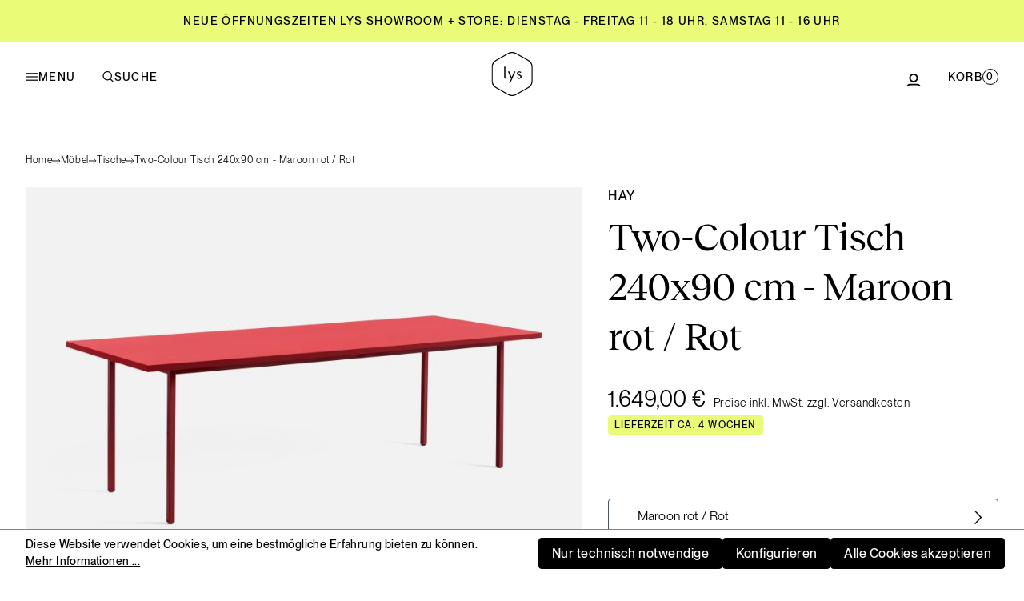

--- FILE ---
content_type: text/html; charset=UTF-8
request_url: https://lys-vintage.com/Shop/Two-Colour-Tisch-240x90-cm-Maroon-rot-Rot/AB208A827AE52
body_size: 26304
content:

<!DOCTYPE html>

<html lang="de-DE"
      itemscope="itemscope"
      itemtype="https://schema.org/WebPage">

                            
    <head>
                                        <meta charset="utf-8">
            
                            <meta name="viewport"
                      content="width=device-width, initial-scale=1, shrink-to-fit=no">
            
                            <meta name="author"
                      content="">
                <meta name="robots"
                      content="index,follow">
                <meta name="revisit-after"
                      content="15 days">
                <meta name="keywords"
                      content="">
                <meta name="description"
                      content="">
            
                <meta property="og:type"
          content="product">
    <meta property="og:site_name"
          content="LYS Vintage">
    <meta property="og:url"
          content="https://lys-vintage.com/Shop/Two-Colour-Tisch-240x90-cm-Maroon-rot-Rot/AB208A827AE52">
    <meta property="og:title"
          content="Two-Colour Tisch 240x90 cm - Maroon rot / Rot | Maroon rot / Rot | AB208A827AE52">

    <meta property="og:description"
          content="">
    <meta property="og:image"
          content="https://cdn.lys-vintage.com/media/12/9a/de/1679475582/5077_AB208A827AE52_TwoColour_L240xW90_red_wb_lacquer_valchromat_tabletop_maroon_red_powder_coated_steel.jpg">

            <meta property="product:brand"
              content="HAY">
    
                        <meta property="product:price:amount"
          content="1649">
    <meta property="product:price:currency"
          content="EUR">
    <meta property="product:product_link"
          content="https://lys-vintage.com/Shop/Two-Colour-Tisch-240x90-cm-Maroon-rot-Rot/AB208A827AE52">

    <meta name="twitter:card"
          content="product">
    <meta name="twitter:site"
          content="LYS Vintage">
    <meta name="twitter:title"
          content="Two-Colour Tisch 240x90 cm - Maroon rot / Rot | Maroon rot / Rot | AB208A827AE52">
    <meta name="twitter:description"
          content="">
    <meta name="twitter:image"
          content="https://cdn.lys-vintage.com/media/12/9a/de/1679475582/5077_AB208A827AE52_TwoColour_L240xW90_red_wb_lacquer_valchromat_tabletop_maroon_red_powder_coated_steel.jpg">

                            <meta itemprop="copyrightHolder"
                      content="LYS Vintage">
                <meta itemprop="copyrightYear"
                      content="">
                <meta itemprop="isFamilyFriendly"
                      content="true">
                <meta itemprop="image"
                      content="https://cdn.lys-vintage.com/media/b2/a5/12/1665089203/logo.svg">
            
                                                
    
                <style>
            .is-tanmar-infinite-scrolling.is-ctl-navigation .pagination-nav, 
            .is-tanmar-infinite-scrolling.is-ctl-search .pagination-nav{
                display: none;
            }
        </style>
    
                    <link rel="shortcut icon"
                  href="https://cdn.lys-vintage.com/media/c7/37/62/1685612334/android-chrome-192x192.png">
        
                            
            
    
    <link rel="canonical" href="https://lys-vintage.com/Shop/Two-Colour-Tisch-240x90-cm-Maroon-rot-Rot/AB208A827AE52">

                    <title itemprop="name">Two-Colour Tisch 240x90 cm - Maroon rot / Rot | Maroon rot / Rot | AB208A827AE52</title>
        
                                                                        <link rel="stylesheet"
                      href="https://lys-vintage.com/theme/c71d9b942b330eddddaae3a5ee5dafc7/css/all.css?1752248159">
                                    
                        <script>
        window.features = {"V6_5_0_0":true,"v6.5.0.0":true,"V6_6_0_0":false,"v6.6.0.0":false,"V6_7_0_0":false,"v6.7.0.0":false,"VUE3":false,"vue3":false,"JOIN_FILTER":false,"join.filter":false,"MEDIA_PATH":false,"media.path":false,"ES_MULTILINGUAL_INDEX":false,"es.multilingual.index":false,"STOCK_HANDLING":false,"stock.handling":false,"ASYNC_THEME_COMPILATION":false,"async.theme.compilation":false};
    </script>
        
                                                    
            <script>
                                    window.gtagActive = true;
                    window.gtagURL = 'https://www.googletagmanager.com/gtag/js?id=UA-4890127-6';
                    window.controllerName = 'product';
                    window.actionName = 'index';
                    window.trackOrders = '1';
                    window.gtagTrackingId = 'UA-4890127-6';
                    window.dataLayer = window.dataLayer || [];
                    window.gtagConfig = {
                        'anonymize_ip': '1',
                        'cookie_domain': 'none',
                        'cookie_prefix': '_swag_ga',
                    };

                    function gtag() { dataLayer.push(arguments); }
                            </script>
            
            <script>
            window.dataLayer = window.dataLayer || [];
            function gtag() { dataLayer.push(arguments); }

            (() => {
                const analyticsStorageEnabled = document.cookie.split(';').some((item) => item.trim().includes('google-analytics-enabled=1'));
                const adsEnabled = document.cookie.split(';').some((item) => item.trim().includes('google-ads-enabled=1'));

                // Always set a default consent for consent mode v2
                gtag('consent', 'default', {
                    'ad_user_data': adsEnabled ? 'granted' : 'denied',
                    'ad_storage': adsEnabled ? 'granted' : 'denied',
                    'ad_personalization': adsEnabled ? 'granted' : 'denied',
                    'analytics_storage': analyticsStorageEnabled ? 'granted' : 'denied'
                });
            })();
        </script>
            
                            
            <script type="text/javascript"
                                src='https://www.google.com/recaptcha/api.js?render=6LeoBbkmAAAAABsW0Tvq6EL3G1wTtrdKhpTOa7HR'
                defer></script>
        <script>
                                        window.googleReCaptchaV3Active = true;
                    </script>
            
                
                                    <script>
                    window.useDefaultCookieConsent = true;
                </script>
                    
                                <script>
                window.activeNavigationId = '2118f9aae44b4f8c9dee8fa31e3a3bd7';
                window.router = {
                    'frontend.cart.offcanvas': '/checkout/offcanvas',
                    'frontend.cookie.offcanvas': '/cookie/offcanvas',
                    'frontend.checkout.finish.page': '/checkout/finish',
                    'frontend.checkout.info': '/widgets/checkout/info',
                    'frontend.menu.offcanvas': '/widgets/menu/offcanvas',
                    'frontend.cms.page': '/widgets/cms',
                    'frontend.cms.navigation.page': '/widgets/cms/navigation',
                    'frontend.account.addressbook': '/widgets/account/address-book',
                    'frontend.country.country-data': '/country/country-state-data',
                    'frontend.app-system.generate-token': '/app-system/Placeholder/generate-token',
                    };
                window.salesChannelId = 'b2418bf3455d47dcbd1599ba23f6c7f9';
            </script>
        
                                <script>
                
                window.breakpoints = {"xs":0,"sm":576,"md":768,"lg":992,"xl":1200};
            </script>
        
        
                        
                            <script>
                window.themeAssetsPublicPath = 'https://lys-vintage.com/theme/1b19322328e54a0c84190d3d1fcd1658/assets/';
            </script>
        
                                                                                                    <script type="text/javascript" src="https://lys-vintage.com/theme/c71d9b942b330eddddaae3a5ee5dafc7/js/all.js?1752248159" defer></script>
                                                        

    
    
        </head>

            <body class="is-ctl-product is-act-index is-tanmar-infinite-scrolling ">

                        <noscript class="noscript-main">
                
	<div role="alert" class="alert alert-info alert-has-icon">
		<div class="alert-icon">
																		<span class="icon icon-informationIcon">
                        <svg width="32" height="32" viewBox="0 0 32 32" fill="none" xmlns="http://www.w3.org/2000/svg">
<path d="M14.6104 7.84602V10.178H17.0524V7.84602H14.6104ZM14.7644 12.18V23.4H16.9204V12.18H14.7644Z" fill="black"/>
<rect x="0.6" y="0.6" width="30.8" height="30.8" rx="15.4" stroke="black" stroke-width="1.2"/>
</svg>

        </span>														</div>

					<div class="alert-content-container">
													
									<div class="alert-content">
													Um unseren Shop in vollem Umfang nutzen zu können, empfehlen wir dir Javascript in deinem Browser zu aktivieren.
											</div>
				
																</div>
			</div>
            </noscript>
        
            <header id="header" class="header-main" role="banner" data-headroom="true">
                                                
    <div class="sales-bar" style="background: #eafb78">
        <div class="container">
            <p class="sales-bar__content" style="color: #000000">Neue Öffnungszeiten LYS Showroom + Store: Dienstag - Freitag 11 - 18 Uhr, Samstag 11 - 16 Uhr</p>
        </div>
    </div>
                            <div class="container">
                                                        <div class="row header-row justify-content-between align-items-center no-gutters">
                            <div class="col-4 col-sm-4 header-search-col">
                    <div class="row align-items-center  header-gutters">
                        <div class="col-sm-auto d-block">
                                                            <div class="nav-main-toggle">
                                                                            <button class="btn nav-main-toggle-btn header-actions-btn"
                                                type="button"
                                                data-offcanvas-menu="true"
                                                aria-label="Menü">
                                                                                            <svg width="16" height="16" viewBox="0 0 16 16" fill="none" xmlns="http://www.w3.org/2000/svg">
                                                    <rect x="1" y="3.2002" width="14" height="1.2" fill="currentColor"></rect>
                                                    <rect x="1" y="7.40039" width="14" height="1.2" fill="currentColor"></rect>
                                                    <rect x="1" y="11.6001" width="14" height="1.2" fill="currentColor"></rect>
                                                </svg>
                                                Menu
                                                                                    </button>
                                                                    </div>
                                                    </div>
                        <div class="col d-none d-md-flex">
                            <button class="btn header-actions-btn js-search-toggle-btn collapsed" type="button"
                                data-bs-toggle="collapse"
                                data-bs-dismiss="#searchCollapse"
                                aria-expanded="false"
                                aria-controls="searchCollapse"
                                aria-label="Suchen">
                                <svg width="16" height="16" viewBox="0 0 16 16" fill="none" xmlns="http://www.w3.org/2000/svg">
                                    <circle cx="7.20479" cy="6.68526" r="5.18526" stroke-width="1.2" stroke="currentColor"></circle>
                                    <line x1="10.7407" y1="10.4092" x2="14.4072" y2="14.0758" stroke="currentColor" stroke-width="1.2"></line>
                                </svg>
                                Suche
                            </button>
                        </div>
                    </div>
                </div>
            
                            <div class="col-4 col-lg-auto header-logo-col">
                        <div class="header-logo-main">
                    <a class="header-logo-main-link"
               href="/"
               title="Zur Startseite gehen">
                                    <span class="icon icon-logo">
                        <svg width="52" height="56" viewBox="0 0 52 56" fill="none" xmlns="http://www.w3.org/2000/svg">
    <g clip-path="url(#clip0_4063_6327)">
        <path d="M26.1827 56.0001C24.3065 55.9998 22.4634 55.5062 20.8381 54.569L5.84466 45.9107C4.21973 44.9735 2.87026 43.625 1.93203 42.0007C0.993798 40.3764 0.499891 38.5337 0.5 36.6579V19.3423C0.500775 17.4666 0.995054 15.6242 1.9332 14.0001C2.87134 12.376 4.22032 11.0273 5.84466 10.0895L20.8402 1.43221C22.4642 0.493971 24.3066 0 26.1822 0C28.0577 0 29.9001 0.493971 31.5241 1.43221L46.5197 10.0895C48.144 11.0273 49.493 12.376 50.4311 14.0001C51.3693 15.6242 51.8636 17.4666 51.8643 19.3423V36.6568C51.8644 38.5326 51.3705 40.3753 50.4323 41.9996C49.4941 43.6239 48.1446 44.9724 46.5197 45.9096L31.5241 54.569C29.8998 55.5057 28.0578 55.9992 26.1827 56.0001ZM26.1827 1.2446C24.5256 1.24535 22.8977 1.68128 21.462 2.50878L6.46747 11.1682C5.03231 11.9963 3.84053 13.1877 3.01202 14.6226C2.1835 16.0575 1.74748 17.6853 1.74781 19.3423V36.6568C1.74667 38.3147 2.18228 39.9438 3.01082 41.3799C3.83935 42.816 5.03157 44.0085 6.46747 44.8374L21.462 53.4946C22.8972 54.3228 24.5251 54.7587 26.1822 54.7587C27.8392 54.7587 29.4671 54.3228 30.9024 53.4946L45.8969 44.8374C47.3328 44.0085 48.525 42.816 49.3535 41.3799C50.182 39.9438 50.6177 38.3147 50.6165 36.6568V19.3423C50.6168 17.6853 50.1808 16.0575 49.3523 14.6226C48.5238 13.1877 47.332 11.9963 45.8969 11.1682L30.9024 2.50987C29.467 1.68236 27.8395 1.24642 26.1827 1.24569V1.2446Z" fill="black"/>
        <path d="M19.195 33.9776C18.9471 34.0498 18.6897 34.0848 18.4315 34.0812C17.0931 34.0812 16.25 33.1955 16.25 31.6925V18.5381H17.7945V31.651C17.7945 32.5367 18.329 32.9479 19.1939 32.9479L19.195 33.9776Z" fill="black"/>
        <path d="M24.0447 39.1238H22.3366L24.9097 33.9777L20.875 24.7129H22.6038L25.6307 32.1245L28.6771 24.7129H30.3852L24.0447 39.1238Z" fill="black"/>
        <path d="M34.898 34.1479C33.7047 34.1479 32.5725 33.6745 31.8516 32.8925L32.758 31.9861C33.2314 32.5423 34.0745 32.851 34.7955 32.851C36.0106 32.851 36.4425 32.0275 36.4425 31.4102C36.4425 30.6684 35.7881 30.3805 34.6101 29.8831C33.3132 29.3683 32.1013 28.7924 32.1013 27.2075C32.1013 25.8692 32.9859 24.5723 34.9002 24.5723C35.9713 24.5723 37.0413 24.9628 37.7361 25.6837L36.8308 26.5891C36.4392 26.1528 35.6364 25.8692 35.0191 25.8692C34.0309 25.8692 33.6393 26.5891 33.6393 27.1661C33.6393 27.9896 34.4628 28.2983 35.5536 28.7509C36.7686 29.2657 37.9826 29.8417 37.9826 31.3447C37.9859 32.7223 36.9781 34.1479 34.898 34.1479Z" fill="black"/>
    </g>
    <defs>
        <clipPath id="clip0_4063_6327">
            <rect width="51.36" height="56" fill="white" transform="translate(0.5)"/>
        </clipPath>
    </defs>
</svg>

        </span>                            </a>
            </div>
                </div>
            
                            <div class="col-4 col-sm-4 header-actions-col">
                    <div class="row justify-content-end align-items-center  header-gutters">
                                                                            
                                                                            
                        
                                                    <div class="col-auto d-none d-md-block">
                                <div class="account-menu">
                                        <div class="dropdown">
                    <button class="btn account-menu-btn header-actions-btn"
                    type="button"
                    id="accountWidget"
                                                               data-offcanvas-account-menu="true"
                                        data-bs-toggle="dropdown"
                    aria-haspopup="true"
                    aria-expanded="false"
                    aria-label="Ihr Konto"
                    title="Ihr Konto">
                    <span class="icon icon-avatar">
                        <svg xmlns="http://www.w3.org/2000/svg" xmlns:xlink="http://www.w3.org/1999/xlink" width="24" height="24" viewBox="0 0 24 24"><defs><path d="M12 3C9.7909 3 8 4.7909 8 7c0 2.2091 1.7909 4 4 4 2.2091 0 4-1.7909 4-4 0-2.2091-1.7909-4-4-4zm0-2c3.3137 0 6 2.6863 6 6s-2.6863 6-6 6-6-2.6863-6-6 2.6863-6 6-6zM4 22.099c0 .5523-.4477 1-1 1s-1-.4477-1-1V20c0-2.7614 2.2386-5 5-5h10.0007c2.7614 0 5 2.2386 5 5v2.099c0 .5523-.4477 1-1 1s-1-.4477-1-1V20c0-1.6569-1.3431-3-3-3H7c-1.6569 0-3 1.3431-3 3v2.099z" id="icons-default-avatar" /></defs><use xlink:href="#icons-default-avatar" fill="#758CA3" fill-rule="evenodd" /></svg>
        </span>            </button>
        
                    <div class="dropdown-menu dropdown-menu-right account-menu-dropdown js-account-menu-dropdown"
                aria-labelledby="accountWidget">
                

        
            <div class="offcanvas-header">
                            <button class="btn btn-light offcanvas-close js-offcanvas-close">
                                            <span class="icon icon-x icon-sm">
                        <svg xmlns="http://www.w3.org/2000/svg" xmlns:xlink="http://www.w3.org/1999/xlink" width="24" height="24" viewBox="0 0 24 24"><defs><path d="m10.5858 12-7.293-7.2929c-.3904-.3905-.3904-1.0237 0-1.4142.3906-.3905 1.0238-.3905 1.4143 0L12 10.5858l7.2929-7.293c.3905-.3904 1.0237-.3904 1.4142 0 .3905.3906.3905 1.0238 0 1.4143L13.4142 12l7.293 7.2929c.3904.3905.3904 1.0237 0 1.4142-.3906.3905-1.0238.3905-1.4143 0L12 13.4142l-7.2929 7.293c-.3905.3904-1.0237.3904-1.4142 0-.3905-.3906-.3905-1.0238 0-1.4143L10.5858 12z" id="icons-default-x" /></defs><use xlink:href="#icons-default-x" fill="#758CA3" fill-rule="evenodd" /></svg>
        </span>                    
                                            Schließen
                                    </button>
                    </div>
    
            <div class="offcanvas-body">
                <div class="account-menu">
            
                    <div class="account-menu-login border-0">
            <a href="/account/login"
                title="Anmelden"
                class="btn btn-primary account-menu-login-button">
                Anmelden
            </a>

            <div class="account-menu-register">
                oder
                <a href="/account/register" title="Registrieren">
                    Registrieren
                </a>
            </div>
        </div>
    
                </div>
        </div>
                </div>
            </div>
                                </div>
                            </div>
                        
                                                    <div class="col-auto">
                                <div class="header-cart" data-offcanvas-cart="true">
                                    <a class="btn header-cart-btn header-actions-btn"
                                        href="/checkout/cart"
                                        data-cart-widget="true"
                                        title="Warenkorb"
                                        aria-label="Warenkorb">
                                            
    <span class="header-cart-label">
        Korb
    </span>
    <div class="header-cart-badge ">
        <span class="header-cart-badge-inner">
            0
        </span>
    </div>
                                    </a>
                                </div>
                            </div>
                                            </div>
                </div>
                    </div>
        <div class="row row--search no-gutters">
            <div class="col col-12">
                
    <div class="collapse"
         id="searchCollapse">
        <div class="header-search">
                            <form action="/search"
                      method="get"
                                                                      data-search-form="true"
                                                                  data-search-widget-options='{&quot;searchWidgetMinChars&quot;:2}'
                      data-url="/suggest?search="
                      class="header-search-form">
                                            <div class="input-group">
                                                            <input type="search"
                                       name="search"
                                       class="form-control header-search-input"
                                       autocomplete="off"
                                       autocapitalize="off"
                                       placeholder="Suchbegriff eingeben ..."
                                       aria-label="Suchbegriff eingeben ..."
                                       value=""
                                >
                            
                                            <button
            class="btn header-search-close"
            type="button"
            data-toggle="collapse"
            data-target="#searchCollapse"
            aria-expanded="true"
            aria-controls="searchCollapse"
        >
            <span>
                <span class="icon icon-closeIcon icon-sm">
                        <svg xmlns="http://www.w3.org/2000/svg" height="14" width="14" fill="none" viewBox="0 0 24 24" stroke-width="1.5" stroke="currentColor">
    <path stroke-linecap="round" stroke-linejoin="round" d="M6 18L18 6M6 6l12 12" />
  </svg>
  
        </span>            </span>
        </button>
                            </div>
                                    </form>
                    </div>
    </div>
                <div class="search-background js-search-toggle-btn collapsed" data-bs-toggle="collapse"
                    data-bs-dismiss="#searchCollapse"></div>
            </div>
        </div>
                        </div>
    </header>

        
                                    <div class="d-none js-navigation-offcanvas-initial-content">
                                            

        
            <div class="offcanvas-header">
                 <div class="d-flex justify-content-between flex-row">
                    
<div class="d-flex flex-grow-1 d-md-none mobile-search-col">
    <div class="mobile-search d-flex">
        <form action="/search" method="get"
            data-search-form="true"
            data-search-widget-options='{&quot;searchWidgetMinChars&quot;:2}'
            data-url="/suggest?search="
            class="mobile-search-form"
        >
                            <div class="input-group">
                                                <button type="submit"
                                    class="btn mobile-search-btn"
                                    aria-label="Suchen">
                                <span class="mobile-search-icon">
                                    <span class="icon icon-search">
                        <svg width="16" height="16" viewBox="0 0 16 16" fill="none" xmlns="http://www.w3.org/2000/svg">
<circle cx="7.20479" cy="6.68526" r="5.18526" stroke="black" stroke-width="1.2"/>
<line x1="10.7407" y1="10.4092" x2="14.4072" y2="14.0758" stroke="black" stroke-width="1.2"/>
</svg>

        </span>                                </span>
                            </button>
                                                                <input type="search"
                            name="search"
                            class="form-control mobile-search-input ui-link--book"
                            autocomplete="off"
                            autocapitalize="off"
                            placeholder="Suchbegriff eingeben ..."
                            aria-label="Suchbegriff eingeben ..."
                            value=""
                        >
                                    </div>
                    </form>
    </div>
</div>
                            <button class="btn btn-light offcanvas-close js-offcanvas-close">
                                    <span class="icon icon-x icon-sm icon-currentColor">
                        <svg xmlns="http://www.w3.org/2000/svg" xmlns:xlink="http://www.w3.org/1999/xlink" width="24" height="24" viewBox="0 0 24 24"><use xlink:href="#icons-default-x" fill="#758CA3" fill-rule="evenodd" /></svg>
        </span>                
                                    <span class="btn__text ui-text--m">
                        Schließen
                    </span>
                            </button>
            </div>
        </div>
    
            <div class="offcanvas-body">
                
    <div class="navigation-offcanvas-container js-navigation-offcanvas">
                    <div class="navigation-offcanvas-overlay-content js-navigation-offcanvas-overlay-content">
                                                                        <ul class="list-unstyled navigation-offcanvas-list level-2">
                                                        <h4 class="nav-item nav-link navigation-offcanvas-link kicker-l">
                    <span itemprop="name">
                                    Shop
                            </span>
            </h4>

                                                            
<li class="navigation-offcanvas-list-item">
            <a class="navigation-offcanvas-link nav-item nav-link ui-link--book "
           href="https://lys-vintage.com/Shop/Unsere-Neuheiten"
                       itemprop="url"
                       title="Unsere Neuheiten"
           data-category-id='91ff83cc8d3b4e918726a1f96ded167a'>
                            <span itemprop="name">Unsere Neuheiten</span>
                    </a>
    </li>
                                                            
<li class="navigation-offcanvas-list-item">
            <a class="navigation-offcanvas-link nav-item nav-link js-navigation-offcanvas-link ui-link--book "
           href="https://lys-vintage.com/Shop/Moebel"
                            data-href="/widgets/menu/offcanvas?navigationId=f8745543035f4cc1bd1b80758f4fd852"
                       itemprop="url"
                       title="Möbel"
           data-category-id='f8745543035f4cc1bd1b80758f4fd852'>
                            <span itemprop="name">Möbel</span>
                    </a>
    </li>
                                                            
<li class="navigation-offcanvas-list-item">
            <a class="navigation-offcanvas-link nav-item nav-link js-navigation-offcanvas-link ui-link--book "
           href="https://lys-vintage.com/Shop/Leuchten"
                            data-href="/widgets/menu/offcanvas?navigationId=07658232ce0f45179002ca85908098c6"
                       itemprop="url"
                       title="Leuchten"
           data-category-id='07658232ce0f45179002ca85908098c6'>
                            <span itemprop="name">Leuchten</span>
                    </a>
    </li>
                                                            
<li class="navigation-offcanvas-list-item">
            <a class="navigation-offcanvas-link nav-item nav-link js-navigation-offcanvas-link ui-link--book "
           href="https://lys-vintage.com/Shop/Textilien"
                            data-href="/widgets/menu/offcanvas?navigationId=05bf6612c6a24e9cb78381c1d1a9bf79"
                       itemprop="url"
                       title="Textilien"
           data-category-id='05bf6612c6a24e9cb78381c1d1a9bf79'>
                            <span itemprop="name">Textilien</span>
                    </a>
    </li>
                                                            
<li class="navigation-offcanvas-list-item">
            <a class="navigation-offcanvas-link nav-item nav-link js-navigation-offcanvas-link ui-link--book "
           href="https://lys-vintage.com/Shop/Wohnaccessoires"
                            data-href="/widgets/menu/offcanvas?navigationId=76365718fb2c46f3b794b9f6fa8974d0"
                       itemprop="url"
                       title="Wohnaccessoires"
           data-category-id='76365718fb2c46f3b794b9f6fa8974d0'>
                            <span itemprop="name">Wohnaccessoires</span>
                    </a>
    </li>
                                                            
<li class="navigation-offcanvas-list-item">
            <a class="navigation-offcanvas-link nav-item nav-link js-navigation-offcanvas-link ui-link--book "
           href="https://lys-vintage.com/Shop/Marken"
                            data-href="/widgets/menu/offcanvas?navigationId=347b857d7a204d2db710ba30aed6c953"
                       itemprop="url"
                       title="Marken"
           data-category-id='347b857d7a204d2db710ba30aed6c953'>
                            <span itemprop="name">Marken</span>
                    </a>
    </li>
                                                            
<li class="navigation-offcanvas-list-item">
            <a class="navigation-offcanvas-link nav-item nav-link ui-link--book navigation-offcanvas-link--sale"
           href="https://lys-vintage.com/Shop/Sale"
                       itemprop="url"
                       title="Sale"
           data-category-id='7003c3bc8c2849b08dbcdb2a81c49f24'>
                            <span itemprop="name">Sale</span>
                    </a>
    </li>
                                                                        </ul>
                                                                            <ul class="list-unstyled navigation-offcanvas-list level-2">
                                                        <h4 class="nav-item nav-link navigation-offcanvas-link kicker-l">
                    <span itemprop="name">
                                    Aktionen
                            </span>
            </h4>

                                                                        </ul>
                                                                            <ul class="list-unstyled navigation-offcanvas-list level-2">
                                                        <h4 class="nav-item nav-link navigation-offcanvas-link kicker-l">
                    <span itemprop="name">
                                    The LYS Edit
                            </span>
            </h4>

                                                            
<li class="navigation-offcanvas-list-item">
            <a class="navigation-offcanvas-link nav-item nav-link ui-link--book "
           href="/The-Lys-edit/5-Wohntipps-die-sofort-wirken"
                       itemprop="url"
                       title="5 Wohntipps, die sofort wirken!"
           data-category-id='019967277b9b7aa6a2b8ddee6cd6c6d2'>
                            <span itemprop="name">5 Wohntipps, die sofort wirken!</span>
                    </a>
    </li>
                                                            
<li class="navigation-offcanvas-list-item">
            <a class="navigation-offcanvas-link nav-item nav-link ui-link--book "
           href="/The-Lys-edit/LYS-Interior-Manifest"
                       itemprop="url"
                       title="LYS Interior Manifest"
           data-category-id='d8e7d4810cc64da0b0f4c4e9bfe4fdd4'>
                            <span itemprop="name">LYS Interior Manifest</span>
                    </a>
    </li>
                                                            
<li class="navigation-offcanvas-list-item">
            <a class="navigation-offcanvas-link nav-item nav-link ui-link--book "
           href="/The-Lys-edit/Zuhause-bei-Viviane-F"
                       itemprop="url"
                       title="Zuhause bei Viviane F."
           data-category-id='53f6c19cb1f045e1b8003fa22270367a'>
                            <span itemprop="name">Zuhause bei Viviane F.</span>
                    </a>
    </li>
                                                            
<li class="navigation-offcanvas-list-item">
            <a class="navigation-offcanvas-link nav-item nav-link ui-link--book "
           href="/The-LYS-Edit/Zuhause-bei-Pia-v-B"
                       itemprop="url"
                       title="Zuhause bei Pia v. B."
           data-category-id='863efb22fc9b4e64ae70be7e5a042c39'>
                            <span itemprop="name">Zuhause bei Pia v. B.</span>
                    </a>
    </li>
                                                            
<li class="navigation-offcanvas-list-item">
            <a class="navigation-offcanvas-link nav-item nav-link ui-link--book "
           href="https://lys-vintage.com/The-LYS-Edit"
                       itemprop="url"
                       title="Alle Beiträge"
           data-category-id='893f4d4de2094fa392198cdda32ac38e'>
                            <span itemprop="name">Alle Beiträge</span>
                    </a>
    </li>
                                                                        </ul>
                                                                            <ul class="list-unstyled navigation-offcanvas-list level-2">
                                                        <h4 class="nav-item nav-link navigation-offcanvas-link kicker-l">
                    <span itemprop="name">
                                    Über LYS
                            </span>
            </h4>

                                                            
<li class="navigation-offcanvas-list-item">
            <a class="navigation-offcanvas-link nav-item nav-link ui-link--book "
           href="https://lys-vintage.com/Ueber-LYS/Ueber-uns"
                       itemprop="url"
                       title="Über uns"
           data-category-id='fea513fccff74afeb3fee52e3b401121'>
                            <span itemprop="name">Über uns</span>
                    </a>
    </li>
                                                            
<li class="navigation-offcanvas-list-item">
            <a class="navigation-offcanvas-link nav-item nav-link ui-link--book "
           href="/Ueber-LYS/Ueber-uns#showroom"
                       itemprop="url"
                       title="Unser Store"
           data-category-id='edbd148979fc44de95ecf304d64533cd'>
                            <span itemprop="name">Unser Store</span>
                    </a>
    </li>
                                                            
<li class="navigation-offcanvas-list-item">
            <a class="navigation-offcanvas-link nav-item nav-link ui-link--book "
           href="/Ueber-LYS/Ueber-uns#contact"
                       itemprop="url"
                       title="Kontakt"
           data-category-id='780757a728ce4a29b566483b47f470db'>
                            <span itemprop="name">Kontakt</span>
                    </a>
    </li>
                                                            
<li class="navigation-offcanvas-list-item">
            <a class="navigation-offcanvas-link nav-item nav-link ui-link--book "
           href="/Ueber-LYS/Ueber-uns#jobs"
                       itemprop="url"
                       title="Jobs"
           data-category-id='26a530f6d3f945a89db2282682ade6ff'>
                            <span itemprop="name">Jobs</span>
                    </a>
    </li>
                                                                        </ul>
                                                </div>
                <div class="navigation-offcanvas-mobile">
                                                <div class="accordion accordion-flush">
                        <h4 class="nav-item nav-link navigation-offcanvas-link kicker-l">SHOP</h4>
                                                                                                                
            
<li class="navigation-offcanvas-list-item">
            <a class="navigation-offcanvas-link nav-item nav-link ui-link--book "
           href="https://lys-vintage.com/Shop/Unsere-Neuheiten"
                       itemprop="url"
                       title="Unsere Neuheiten"
           data-category-id='91ff83cc8d3b4e918726a1f96ded167a'>
                            <span itemprop="name">Unsere Neuheiten</span>
                    </a>
    </li>
                                                                        
            <div class="card dropdown">
            <div class="dropdown__header" id="headingmöbel">
                <button class="btn btn-link dropdown__button ui-link--book collapsed" data-bs-toggle="collapse" data-bs-target="#collapsemöbel" aria-expanded="false" aria-controls="collapsemöbel">
                    Möbel
                    <span class="icon icon-chevronDown">
                        <svg width="14" height="8" fill="none" xmlns="http://www.w3.org/2000/svg"><path d="m7 6.828-.425.425.424.424.425-.424-.425-.425Zm5.232-6.08L6.575 6.403l.849.849 5.657-5.657-.849-.849ZM7.424 6.403 1.767.747l-.849.849 5.657 5.657.849-.849Z" fill="#000"/></svg>
        </span>                </button>
            </div>
            <div id="collapsemöbel" class="collapse" aria-labelledby="headingmöbel">
                <div class="dropdown__body">
                    <div class="dropdown__children">
                        <div class="accordion accordion-flush">

                                                        <li class="navigation-offcanvas-list-item">
                                                                    <a
                                        class="navigation-offcanvas-link nav-item nav-link ui-link--book"
                                        href=""
                                                                                itemprop="url"
                                        data-category-id='f8745543035f4cc1bd1b80758f4fd852'>
                                                                                    <span itemprop="name">Alle Produkte</span>
                                                                            </a>
                                                            </li>

                                                            
            
<li class="navigation-offcanvas-list-item">
            <a class="navigation-offcanvas-link nav-item nav-link ui-link--book "
           href="https://lys-vintage.com/Shop/Moebel/Spiegel"
                       itemprop="url"
                       title="Spiegel"
           data-category-id='26369bb6299644789605e84c4a96e0e1'>
                            <span itemprop="name">Spiegel</span>
                    </a>
    </li>
                                                                                                
            
<li class="navigation-offcanvas-list-item">
            <a class="navigation-offcanvas-link nav-item nav-link ui-link--book "
           href="https://lys-vintage.com/Shop/Moebel/Kindermoebel"
                       itemprop="url"
                       title="Kindermöbel"
           data-category-id='d1b8f626afd24ec4ba29f83cfc112640'>
                            <span itemprop="name">Kindermöbel</span>
                    </a>
    </li>
                                                                                                
            
<li class="navigation-offcanvas-list-item">
            <a class="navigation-offcanvas-link nav-item nav-link ui-link--book "
           href="https://lys-vintage.com/Shop/Moebel/Aufbewahrung"
                       itemprop="url"
                       title="Aufbewahrung"
           data-category-id='3da18c34f4a242e48a37852e19985c5b'>
                            <span itemprop="name">Aufbewahrung</span>
                    </a>
    </li>
                                                                                                
            
<li class="navigation-offcanvas-list-item">
            <a class="navigation-offcanvas-link nav-item nav-link ui-link--book "
           href="https://lys-vintage.com/Shop/Moebel/Betten"
                       itemprop="url"
                       title="Betten"
           data-category-id='7d64d7648c344eadadc399859d9dc704'>
                            <span itemprop="name">Betten</span>
                    </a>
    </li>
                                                                                                
            
<li class="navigation-offcanvas-list-item">
            <a class="navigation-offcanvas-link nav-item nav-link ui-link--book "
           href="https://lys-vintage.com/Shop/Moebel/Sofas"
                       itemprop="url"
                       title="Sofas"
           data-category-id='c3f43a50ddc942fd8e85d6f01ec691dd'>
                            <span itemprop="name">Sofas</span>
                    </a>
    </li>
                                                                                                
            <div class="card dropdown">
            <div class="dropdown__header" id="headingtische">
                <button class="btn btn-link dropdown__button ui-link--book collapsed" data-bs-toggle="collapse" data-bs-target="#collapsetische" aria-expanded="false" aria-controls="collapsetische">
                    Tische
                    <span class="icon icon-chevronDown">
                        <svg width="14" height="8" fill="none" xmlns="http://www.w3.org/2000/svg"><path d="m7 6.828-.425.425.424.424.425-.424-.425-.425Zm5.232-6.08L6.575 6.403l.849.849 5.657-5.657-.849-.849ZM7.424 6.403 1.767.747l-.849.849 5.657 5.657.849-.849Z" fill="#000"/></svg>
        </span>                </button>
            </div>
            <div id="collapsetische" class="collapse" aria-labelledby="headingtische">
                <div class="dropdown__body">
                    <div class="dropdown__children">
                        <div class="accordion accordion-flush">

                                                        <li class="navigation-offcanvas-list-item">
                                                                    <a
                                        class="navigation-offcanvas-link nav-item nav-link ui-link--book"
                                        href=""
                                                                                itemprop="url"
                                        data-category-id='2118f9aae44b4f8c9dee8fa31e3a3bd7'>
                                                                                    <span itemprop="name">Alle Produkte</span>
                                                                            </a>
                                                            </li>

                                                            
            
<li class="navigation-offcanvas-list-item">
            <a class="navigation-offcanvas-link nav-item nav-link ui-link--book "
           href="https://lys-vintage.com/Shop/Moebel/Tische/Couch-und-Beistelltische"
                       itemprop="url"
                       title="Couch- und Beistelltische"
           data-category-id='804d7b0a9f3c48beafcf55adbb5a869c'>
                            <span itemprop="name">Couch- und Beistelltische</span>
                    </a>
    </li>
                                                                                                
            
<li class="navigation-offcanvas-list-item">
            <a class="navigation-offcanvas-link nav-item nav-link ui-link--book "
           href="https://lys-vintage.com/Shop/Moebel/Tische/Nachttische"
                       itemprop="url"
                       title="Nachttische"
           data-category-id='8195ae61c46d4bf18b1d1a71ab8eddd0'>
                            <span itemprop="name">Nachttische</span>
                    </a>
    </li>
                                                                                                
            
<li class="navigation-offcanvas-list-item">
            <a class="navigation-offcanvas-link nav-item nav-link ui-link--book "
           href="https://lys-vintage.com/Shop/Moebel/Tische/Schreibtische"
                       itemprop="url"
                       title="Schreibtische"
           data-category-id='abf0e87bdb854552882af64055ed55ac'>
                            <span itemprop="name">Schreibtische</span>
                    </a>
    </li>
                                                                                                
            
<li class="navigation-offcanvas-list-item">
            <a class="navigation-offcanvas-link nav-item nav-link ui-link--book "
           href="https://lys-vintage.com/Shop/Moebel/Tische/Bartische"
                       itemprop="url"
                       title="Bartische"
           data-category-id='bbe6015c9b5548f091b0761b6dc0d7d1'>
                            <span itemprop="name">Bartische</span>
                    </a>
    </li>
                                                                                                
            
<li class="navigation-offcanvas-list-item">
            <a class="navigation-offcanvas-link nav-item nav-link ui-link--book "
           href="https://lys-vintage.com/Shop/Moebel/Tische/Esstische"
                       itemprop="url"
                       title="Esstische"
           data-category-id='c647418da4f64eacb83b012993b88394'>
                            <span itemprop="name">Esstische</span>
                    </a>
    </li>
                                                                                        </div>
                    </div>
                </div>
            </div>
        </div>
                                                                                                
            
<li class="navigation-offcanvas-list-item">
            <a class="navigation-offcanvas-link nav-item nav-link ui-link--book "
           href="https://lys-vintage.com/Shop/Moebel/Outdoor-Moebel"
                       itemprop="url"
                       title="Outdoor Möbel"
           data-category-id='3c2276d4678441dcbf4b4c059e6e3500'>
                            <span itemprop="name">Outdoor Möbel</span>
                    </a>
    </li>
                                                                                                
            
<li class="navigation-offcanvas-list-item">
            <a class="navigation-offcanvas-link nav-item nav-link ui-link--book "
           href="https://lys-vintage.com/Shop/Moebel/Sitzmoebel"
                       itemprop="url"
                       title="Sitzmöbel"
           data-category-id='625cf75f37d447778da527043b9b4250'>
                            <span itemprop="name">Sitzmöbel</span>
                    </a>
    </li>
                                                                                                
            
<li class="navigation-offcanvas-list-item">
            <a class="navigation-offcanvas-link nav-item nav-link ui-link--book "
           href="https://lys-vintage.com/Shop/Moebel/Sessel-Sitzpoufs"
                       itemprop="url"
                       title="Sessel &amp; Sitzpoufs"
           data-category-id='ad46f36968de41f78a72fb78d0b42407'>
                            <span itemprop="name">Sessel &amp; Sitzpoufs</span>
                    </a>
    </li>
                                                                        <div class="divider"></div>
                                                                                            
            
<li class="navigation-offcanvas-list-item">
            <a class="navigation-offcanvas-link nav-item nav-link ui-link--book "
           href="https://lys-vintage.com/Shop/Moebel/Ausstellungsstuecke"
                       itemprop="url"
                       title="Ausstellungsstücke"
           data-category-id='01961a7fedec7b01bc7e0d0bc39023cf'>
                            <span itemprop="name">Ausstellungsstücke</span>
                    </a>
    </li>
                                                                                        </div>
                    </div>
                </div>
            </div>
        </div>
                                                                        
            <div class="card dropdown">
            <div class="dropdown__header" id="headingleuchten">
                <button class="btn btn-link dropdown__button ui-link--book collapsed" data-bs-toggle="collapse" data-bs-target="#collapseleuchten" aria-expanded="false" aria-controls="collapseleuchten">
                    Leuchten
                    <span class="icon icon-chevronDown">
                        <svg width="14" height="8" fill="none" xmlns="http://www.w3.org/2000/svg"><path d="m7 6.828-.425.425.424.424.425-.424-.425-.425Zm5.232-6.08L6.575 6.403l.849.849 5.657-5.657-.849-.849ZM7.424 6.403 1.767.747l-.849.849 5.657 5.657.849-.849Z" fill="#000"/></svg>
        </span>                </button>
            </div>
            <div id="collapseleuchten" class="collapse" aria-labelledby="headingleuchten">
                <div class="dropdown__body">
                    <div class="dropdown__children">
                        <div class="accordion accordion-flush">

                                                        <li class="navigation-offcanvas-list-item">
                                                                    <a
                                        class="navigation-offcanvas-link nav-item nav-link ui-link--book"
                                        href=""
                                                                                itemprop="url"
                                        data-category-id='07658232ce0f45179002ca85908098c6'>
                                                                                    <span itemprop="name">Alle Produkte</span>
                                                                            </a>
                                                            </li>

                                                            
            
<li class="navigation-offcanvas-list-item">
            <a class="navigation-offcanvas-link nav-item nav-link ui-link--book "
           href="https://lys-vintage.com/Shop/Leuchten/Tischleuchten"
                       itemprop="url"
                       title="Tischleuchten"
           data-category-id='7f635721f294481d882d264f172be1c2'>
                            <span itemprop="name">Tischleuchten</span>
                    </a>
    </li>
                                                                                                
            
<li class="navigation-offcanvas-list-item">
            <a class="navigation-offcanvas-link nav-item nav-link ui-link--book "
           href="https://lys-vintage.com/Shop/Leuchten/Haengeleuchten"
                       itemprop="url"
                       title="Hängeleuchten"
           data-category-id='8ef67eaba42c4f2ba1f5385dcb5f3d54'>
                            <span itemprop="name">Hängeleuchten</span>
                    </a>
    </li>
                                                                                                
            
<li class="navigation-offcanvas-list-item">
            <a class="navigation-offcanvas-link nav-item nav-link ui-link--book "
           href="https://lys-vintage.com/Shop/Leuchten/Bodenleuchten"
                       itemprop="url"
                       title="Bodenleuchten"
           data-category-id='f58c35b3c9054f939f828f62c734a077'>
                            <span itemprop="name">Bodenleuchten</span>
                    </a>
    </li>
                                                                                                
            
<li class="navigation-offcanvas-list-item">
            <a class="navigation-offcanvas-link nav-item nav-link ui-link--book "
           href="https://lys-vintage.com/Shop/Leuchten/Wandleuchten"
                       itemprop="url"
                       title="Wandleuchten"
           data-category-id='5ea35d75760344e18a56b6fd141f2ff1'>
                            <span itemprop="name">Wandleuchten</span>
                    </a>
    </li>
                                                                                                
            
<li class="navigation-offcanvas-list-item">
            <a class="navigation-offcanvas-link nav-item nav-link ui-link--book "
           href="https://lys-vintage.com/Shop/Leuchten/Tragbare-Akku-Leuchten"
                       itemprop="url"
                       title="Tragbare Akku Leuchten"
           data-category-id='e0ea32cbdf6d491d84366b532f32491c'>
                            <span itemprop="name">Tragbare Akku Leuchten</span>
                    </a>
    </li>
                                                                                                
            
<li class="navigation-offcanvas-list-item">
            <a class="navigation-offcanvas-link nav-item nav-link ui-link--book "
           href="https://lys-vintage.com/Shop/Leuchten/Neu-eingetroffen"
                       itemprop="url"
                       title="Neu eingetroffen"
           data-category-id='75bcfc31dbd94ce187fd4f856de21bab'>
                            <span itemprop="name">Neu eingetroffen</span>
                    </a>
    </li>
                                                                                        </div>
                    </div>
                </div>
            </div>
        </div>
                                                                        
            <div class="card dropdown">
            <div class="dropdown__header" id="headingtextilien">
                <button class="btn btn-link dropdown__button ui-link--book collapsed" data-bs-toggle="collapse" data-bs-target="#collapsetextilien" aria-expanded="false" aria-controls="collapsetextilien">
                    Textilien
                    <span class="icon icon-chevronDown">
                        <svg width="14" height="8" fill="none" xmlns="http://www.w3.org/2000/svg"><path d="m7 6.828-.425.425.424.424.425-.424-.425-.425Zm5.232-6.08L6.575 6.403l.849.849 5.657-5.657-.849-.849ZM7.424 6.403 1.767.747l-.849.849 5.657 5.657.849-.849Z" fill="#000"/></svg>
        </span>                </button>
            </div>
            <div id="collapsetextilien" class="collapse" aria-labelledby="headingtextilien">
                <div class="dropdown__body">
                    <div class="dropdown__children">
                        <div class="accordion accordion-flush">

                                                        <li class="navigation-offcanvas-list-item">
                                                                    <a
                                        class="navigation-offcanvas-link nav-item nav-link ui-link--book"
                                        href=""
                                                                                itemprop="url"
                                        data-category-id='05bf6612c6a24e9cb78381c1d1a9bf79'>
                                                                                    <span itemprop="name">Alle Produkte</span>
                                                                            </a>
                                                            </li>

                                                            
            
<li class="navigation-offcanvas-list-item">
            <a class="navigation-offcanvas-link nav-item nav-link ui-link--book "
           href="https://lys-vintage.com/Shop/Textilien/Kissen"
                       itemprop="url"
                       title="Kissen"
           data-category-id='4e9b49e9aab9458c890393c48fc7bdf4'>
                            <span itemprop="name">Kissen</span>
                    </a>
    </li>
                                                                                                
            
<li class="navigation-offcanvas-list-item">
            <a class="navigation-offcanvas-link nav-item nav-link ui-link--book "
           href="https://lys-vintage.com/Shop/Textilien/Decken"
                       itemprop="url"
                       title="Decken"
           data-category-id='c7515456c8f641c6a08f7d1993c79de4'>
                            <span itemprop="name">Decken</span>
                    </a>
    </li>
                                                                                                
            
<li class="navigation-offcanvas-list-item">
            <a class="navigation-offcanvas-link nav-item nav-link ui-link--book "
           href="https://lys-vintage.com/Shop/Textilien/Teppiche"
                       itemprop="url"
                       title="Teppiche"
           data-category-id='11fcf00c11244db6b9ab45f662eac754'>
                            <span itemprop="name">Teppiche</span>
                    </a>
    </li>
                                                                                                
            
<li class="navigation-offcanvas-list-item">
            <a class="navigation-offcanvas-link nav-item nav-link ui-link--book "
           href="https://lys-vintage.com/Shop/Textilien/Bettwaesche"
                       itemprop="url"
                       title="Bettwäsche"
           data-category-id='bf3602644d3e43fcbd883332d2597e26'>
                            <span itemprop="name">Bettwäsche</span>
                    </a>
    </li>
                                                                                                
            
<li class="navigation-offcanvas-list-item">
            <a class="navigation-offcanvas-link nav-item nav-link ui-link--book "
           href="https://lys-vintage.com/Shop/Textilien/Kuechentextilien"
                       itemprop="url"
                       title="Küchentextilien"
           data-category-id='a5007fd55f3c4a078fe460fac4edda9b'>
                            <span itemprop="name">Küchentextilien</span>
                    </a>
    </li>
                                                                                                
            
<li class="navigation-offcanvas-list-item">
            <a class="navigation-offcanvas-link nav-item nav-link ui-link--book "
           href="https://lys-vintage.com/Shop/Textilien/Kindertextilien"
                       itemprop="url"
                       title="Kindertextilien"
           data-category-id='0c44e30d26cf46068020639444540535'>
                            <span itemprop="name">Kindertextilien</span>
                    </a>
    </li>
                                                                                                
            
<li class="navigation-offcanvas-list-item">
            <a class="navigation-offcanvas-link nav-item nav-link ui-link--book "
           href="https://lys-vintage.com/Shop/Textilien/Badtextilien"
                       itemprop="url"
                       title="Badtextilien"
           data-category-id='16ed2f7620b945a78864810c8c73cf60'>
                            <span itemprop="name">Badtextilien</span>
                    </a>
    </li>
                                                                        <div class="divider"></div>
                                                                                    </div>
                    </div>
                </div>
            </div>
        </div>
                                                                        
            <div class="card dropdown">
            <div class="dropdown__header" id="headingwohnaccessoires">
                <button class="btn btn-link dropdown__button ui-link--book collapsed" data-bs-toggle="collapse" data-bs-target="#collapsewohnaccessoires" aria-expanded="false" aria-controls="collapsewohnaccessoires">
                    Wohnaccessoires
                    <span class="icon icon-chevronDown">
                        <svg width="14" height="8" fill="none" xmlns="http://www.w3.org/2000/svg"><path d="m7 6.828-.425.425.424.424.425-.424-.425-.425Zm5.232-6.08L6.575 6.403l.849.849 5.657-5.657-.849-.849ZM7.424 6.403 1.767.747l-.849.849 5.657 5.657.849-.849Z" fill="#000"/></svg>
        </span>                </button>
            </div>
            <div id="collapsewohnaccessoires" class="collapse" aria-labelledby="headingwohnaccessoires">
                <div class="dropdown__body">
                    <div class="dropdown__children">
                        <div class="accordion accordion-flush">

                                                        <li class="navigation-offcanvas-list-item">
                                                                    <a
                                        class="navigation-offcanvas-link nav-item nav-link ui-link--book"
                                        href=""
                                                                                itemprop="url"
                                        data-category-id='76365718fb2c46f3b794b9f6fa8974d0'>
                                                                                    <span itemprop="name">Alle Produkte</span>
                                                                            </a>
                                                            </li>

                                                            
            
<li class="navigation-offcanvas-list-item">
            <a class="navigation-offcanvas-link nav-item nav-link ui-link--book "
           href="https://lys-vintage.com/Shop/Wohnaccessoires/Kerzenstaender-Kerzen"
                       itemprop="url"
                       title="Kerzenständer &amp; Kerzen"
           data-category-id='f07dd865e4514198a321428e0c31c356'>
                            <span itemprop="name">Kerzenständer &amp; Kerzen</span>
                    </a>
    </li>
                                                                                                
            
<li class="navigation-offcanvas-list-item">
            <a class="navigation-offcanvas-link nav-item nav-link ui-link--book "
           href="https://lys-vintage.com/Shop/Wohnaccessoires/Wanddekoration"
                       itemprop="url"
                       title="Wanddekoration"
           data-category-id='0820a49560db49db9911c76abedc47f3'>
                            <span itemprop="name">Wanddekoration</span>
                    </a>
    </li>
                                                                                                
            
<li class="navigation-offcanvas-list-item">
            <a class="navigation-offcanvas-link nav-item nav-link ui-link--book "
           href="https://lys-vintage.com/Shop/Wohnaccessoires/Dekorative-Objekte"
                       itemprop="url"
                       title="Dekorative Objekte"
           data-category-id='7e6a40b6bfe349f68563d50f84ba0599'>
                            <span itemprop="name">Dekorative Objekte</span>
                    </a>
    </li>
                                                                                                
            
<li class="navigation-offcanvas-list-item">
            <a class="navigation-offcanvas-link nav-item nav-link ui-link--book "
           href="https://lys-vintage.com/Shop/Wohnaccessoires/Objekte-fuer-Kinder"
                       itemprop="url"
                       title="Objekte für Kinder"
           data-category-id='efa2e9f7b4ce4ede8bec63c1fe68033d'>
                            <span itemprop="name">Objekte für Kinder</span>
                    </a>
    </li>
                                                                                                
            
<li class="navigation-offcanvas-list-item">
            <a class="navigation-offcanvas-link nav-item nav-link ui-link--book "
           href="https://lys-vintage.com/Shop/Wohnaccessoires/Aufbewahrung"
                       itemprop="url"
                       title="Aufbewahrung"
           data-category-id='d6466240e3f54fcf8918ba2d76d2350a'>
                            <span itemprop="name">Aufbewahrung</span>
                    </a>
    </li>
                                                                                                
            
<li class="navigation-offcanvas-list-item">
            <a class="navigation-offcanvas-link nav-item nav-link ui-link--book "
           href="https://lys-vintage.com/Shop/Wohnaccessoires/Vasen"
                       itemprop="url"
                       title="Vasen"
           data-category-id='019b9356708e7cb28d15861584967597'>
                            <span itemprop="name">Vasen</span>
                    </a>
    </li>
                                                                                                
            
<li class="navigation-offcanvas-list-item">
            <a class="navigation-offcanvas-link nav-item nav-link ui-link--book "
           href="https://lys-vintage.com/Shop/Wohnaccessoires/Servieren-Zubereiten"
                       itemprop="url"
                       title="Servieren &amp; Zubereiten"
           data-category-id='019b935790d57cb69f0b3b44262adbb1'>
                            <span itemprop="name">Servieren &amp; Zubereiten</span>
                    </a>
    </li>
                                                                                        </div>
                    </div>
                </div>
            </div>
        </div>
                                                                        
            <div class="card dropdown">
            <div class="dropdown__header" id="headingmarken">
                <button class="btn btn-link dropdown__button ui-link--book collapsed" data-bs-toggle="collapse" data-bs-target="#collapsemarken" aria-expanded="false" aria-controls="collapsemarken">
                    Marken
                    <span class="icon icon-chevronDown">
                        <svg width="14" height="8" fill="none" xmlns="http://www.w3.org/2000/svg"><path d="m7 6.828-.425.425.424.424.425-.424-.425-.425Zm5.232-6.08L6.575 6.403l.849.849 5.657-5.657-.849-.849ZM7.424 6.403 1.767.747l-.849.849 5.657 5.657.849-.849Z" fill="#000"/></svg>
        </span>                </button>
            </div>
            <div id="collapsemarken" class="collapse" aria-labelledby="headingmarken">
                <div class="dropdown__body">
                    <div class="dropdown__children">
                        <div class="accordion accordion-flush">

                                                        <li class="navigation-offcanvas-list-item">
                                                                    <a
                                        class="navigation-offcanvas-link nav-item nav-link ui-link--book"
                                        href=""
                                                                                itemprop="url"
                                        data-category-id='347b857d7a204d2db710ba30aed6c953'>
                                                                                    <span itemprop="name">Alle Produkte</span>
                                                                            </a>
                                                            </li>

                                                            
            
<li class="navigation-offcanvas-list-item">
            <a class="navigation-offcanvas-link nav-item nav-link ui-link--book "
           href="https://lys-vintage.com/Shop/Marken"
                       itemprop="url"
                       title="Alle Marken"
           data-category-id='f052ba03df4a4250a6ad20e7703df9fe'>
                            <span itemprop="name">Alle Marken</span>
                    </a>
    </li>
                                                                                                
            
<li class="navigation-offcanvas-list-item">
            <a class="navigation-offcanvas-link nav-item nav-link ui-link--book "
           href="https://lys-vintage.com/Shop/Marken/Creme-Atelier"
                       itemprop="url"
                       title="Creme Atelier"
           data-category-id='a61d34a93cd24ce28869fac031c23a84'>
                            <span itemprop="name">Creme Atelier</span>
                    </a>
    </li>
                                                                                                
            
<li class="navigation-offcanvas-list-item">
            <a class="navigation-offcanvas-link nav-item nav-link ui-link--book "
           href="https://lys-vintage.com/Shop/Marken/Dear-April"
                       itemprop="url"
                       title="Dear April"
           data-category-id='218c4399c32e492f9e9d37da907535a1'>
                            <span itemprop="name">Dear April</span>
                    </a>
    </li>
                                                                                                
            
<li class="navigation-offcanvas-list-item">
            <a class="navigation-offcanvas-link nav-item nav-link ui-link--book "
           href="https://lys-vintage.com/Shop/Marken/Raumgestalt"
                       itemprop="url"
                       title="Raumgestalt"
           data-category-id='a76334fe429f45b0944d21fad9202f60'>
                            <span itemprop="name">Raumgestalt</span>
                    </a>
    </li>
                                                                                                
            
<li class="navigation-offcanvas-list-item">
            <a class="navigation-offcanvas-link nav-item nav-link ui-link--book "
           href="https://lys-vintage.com/Shop/Marken/HAY"
                       itemprop="url"
                       title="HAY"
           data-category-id='935380d4d68842d89b7b2932148e4ab3'>
                            <span itemprop="name">HAY</span>
                    </a>
    </li>
                                                                                                
            
<li class="navigation-offcanvas-list-item">
            <a class="navigation-offcanvas-link nav-item nav-link ui-link--book "
           href="https://lys-vintage.com/Shop/Marken/EO-Denmark"
                       itemprop="url"
                       title="EO Denmark"
           data-category-id='2e52a540ba6a42cf93bcd04fd386ddd4'>
                            <span itemprop="name">EO Denmark</span>
                    </a>
    </li>
                                                                                                
            
<li class="navigation-offcanvas-list-item">
            <a class="navigation-offcanvas-link nav-item nav-link ui-link--book "
           href="https://lys-vintage.com/Shop/Marken/Ferm-Living"
                       itemprop="url"
                       title="Ferm Living"
           data-category-id='619942cba5f94b68bb9eeec82b8d74bb'>
                            <span itemprop="name">Ferm Living</span>
                    </a>
    </li>
                                                                                                
            
<li class="navigation-offcanvas-list-item">
            <a class="navigation-offcanvas-link nav-item nav-link ui-link--book "
           href="https://lys-vintage.com/Shop/Marken/Tradition"
                       itemprop="url"
                       title="&amp;Tradition"
           data-category-id='ee7f7411a40b412b9199e71ab8e48fe8'>
                            <span itemprop="name">&amp;Tradition</span>
                    </a>
    </li>
                                                                                                
            
<li class="navigation-offcanvas-list-item">
            <a class="navigation-offcanvas-link nav-item nav-link ui-link--book "
           href="https://lys-vintage.com/Shop/Marken/String-Furniture"
                       itemprop="url"
                       title="String Furniture"
           data-category-id='8e024f5d44f44974be1440e7ce49356e'>
                            <span itemprop="name">String Furniture</span>
                    </a>
    </li>
                                                                                                
            
<li class="navigation-offcanvas-list-item">
            <a class="navigation-offcanvas-link nav-item nav-link ui-link--book "
           href="https://lys-vintage.com/Shop/Marken/Muuto"
                       itemprop="url"
                       title="Muuto"
           data-category-id='f9c16bf47ad44532af2404399f487e1e'>
                            <span itemprop="name">Muuto</span>
                    </a>
    </li>
                                                                                                
            
<li class="navigation-offcanvas-list-item">
            <a class="navigation-offcanvas-link nav-item nav-link ui-link--book "
           href="https://lys-vintage.com/Shop/Marken/Oliver-Furniture"
                       itemprop="url"
                       title="Oliver Furniture"
           data-category-id='9f8af0c5e18c4d76ad770c6038030aa4'>
                            <span itemprop="name">Oliver Furniture</span>
                    </a>
    </li>
                                                                                                
            
<li class="navigation-offcanvas-list-item">
            <a class="navigation-offcanvas-link nav-item nav-link ui-link--book "
           href="https://lys-vintage.com/Shop/Marken/Audo-Copenhagen"
                       itemprop="url"
                       title="Audo Copenhagen"
           data-category-id='2152b5dc20e54325aa78b91432624389'>
                            <span itemprop="name">Audo Copenhagen</span>
                    </a>
    </li>
                                                                                                
            
<li class="navigation-offcanvas-list-item">
            <a class="navigation-offcanvas-link nav-item nav-link ui-link--book "
           href="https://lys-vintage.com/Shop/Marken/Montana"
                       itemprop="url"
                       title="Montana"
           data-category-id='52e3002739ed4515ad1d9d0766c38a03'>
                            <span itemprop="name">Montana</span>
                    </a>
    </li>
                                                                                                
            
<li class="navigation-offcanvas-list-item">
            <a class="navigation-offcanvas-link nav-item nav-link ui-link--book "
           href="https://lys-vintage.com/Shop/Marken/Carl-Hansen-Soen"
                       itemprop="url"
                       title="Carl Hansen &amp; Søn"
           data-category-id='1689e91ec82b47e98db2416a69a5f38e'>
                            <span itemprop="name">Carl Hansen &amp; Søn</span>
                    </a>
    </li>
                                                                                                
            
<li class="navigation-offcanvas-list-item">
            <a class="navigation-offcanvas-link nav-item nav-link ui-link--book "
           href="https://lys-vintage.com/Shop/Marken/Archivist-Gallery"
                       itemprop="url"
                       title="Archivist Gallery"
           data-category-id='d85d8c7e4059457bb239e4ee2ec9b52b'>
                            <span itemprop="name">Archivist Gallery</span>
                    </a>
    </li>
                                                                                                
            
<li class="navigation-offcanvas-list-item">
            <a class="navigation-offcanvas-link nav-item nav-link ui-link--book "
           href="https://lys-vintage.com/Shop/Marken/Swedish-Ninja"
                       itemprop="url"
                       title="Swedish Ninja"
           data-category-id='01924d7f6d22709481e5dda43ba0014a'>
                            <span itemprop="name">Swedish Ninja</span>
                    </a>
    </li>
                                                                                                
            
<li class="navigation-offcanvas-list-item">
            <a class="navigation-offcanvas-link nav-item nav-link ui-link--book "
           href="https://lys-vintage.com/Shop/Marken/Cappelen-Dimyr"
                       itemprop="url"
                       title="Cappelen Dimyr"
           data-category-id='0192537b49997256b84bc84b20f8e568'>
                            <span itemprop="name">Cappelen Dimyr</span>
                    </a>
    </li>
                                                                                                
            
<li class="navigation-offcanvas-list-item">
            <a class="navigation-offcanvas-link nav-item nav-link ui-link--book "
           href="https://lys-vintage.com/Shop/Marken/LYS-Vintage"
                       itemprop="url"
                       title="LYS Vintage"
           data-category-id='0192a11ca631763690bf7c9bfe360d5a'>
                            <span itemprop="name">LYS Vintage</span>
                    </a>
    </li>
                                                                                                
            
<li class="navigation-offcanvas-list-item">
            <a class="navigation-offcanvas-link nav-item nav-link ui-link--book "
           href="https://lys-vintage.com/Shop/Marken/Schneid-Studio"
                       itemprop="url"
                       title="Schneid Studio"
           data-category-id='01961a7f5c4c715faf73d334446fb099'>
                            <span itemprop="name">Schneid Studio</span>
                    </a>
    </li>
                                                                                                
            
<li class="navigation-offcanvas-list-item">
            <a class="navigation-offcanvas-link nav-item nav-link ui-link--book "
           href="https://lys-vintage.com/Shop/Marken/Paerlans-Konfektyr"
                       itemprop="url"
                       title="Pärlans Konfektyr"
           data-category-id='019ab4d6bd4a7abc93758d34df188041'>
                            <span itemprop="name">Pärlans Konfektyr</span>
                    </a>
    </li>
                                                                                        </div>
                    </div>
                </div>
            </div>
        </div>
                                                                        
            
<li class="navigation-offcanvas-list-item">
            <a class="navigation-offcanvas-link nav-item nav-link ui-link--book navigation-offcanvas-link--sale"
           href="https://lys-vintage.com/Shop/Sale"
                       itemprop="url"
                       title="Sale"
           data-category-id='7003c3bc8c2849b08dbcdb2a81c49f24'>
                            <span itemprop="name">Sale</span>
                    </a>
    </li>
                                                                                                                                                                                                                        <div class="mobile-list-items">
                                   <h4 class="nav-item nav-link navigation-offcanvas-link kicker-l">
                    <span itemprop="name">
                                    Aktionen
                            </span>
            </h4>

                                                                   </div>
                                
                                                                                                                                                                                    <div class="mobile-list-items">
                                   <h4 class="nav-item nav-link navigation-offcanvas-link kicker-l">
                    <span itemprop="name">
                                    The LYS Edit
                            </span>
            </h4>

                                                                  
<li class="navigation-offcanvas-list-item">
            <a class="navigation-offcanvas-link nav-item nav-link ui-link--book "
           href="/The-Lys-edit/5-Wohntipps-die-sofort-wirken"
                       itemprop="url"
                       title="5 Wohntipps, die sofort wirken!"
           data-category-id='019967277b9b7aa6a2b8ddee6cd6c6d2'>
                            <span itemprop="name">5 Wohntipps, die sofort wirken!</span>
                    </a>
    </li>
                                                                  
<li class="navigation-offcanvas-list-item">
            <a class="navigation-offcanvas-link nav-item nav-link ui-link--book "
           href="/The-Lys-edit/LYS-Interior-Manifest"
                       itemprop="url"
                       title="LYS Interior Manifest"
           data-category-id='d8e7d4810cc64da0b0f4c4e9bfe4fdd4'>
                            <span itemprop="name">LYS Interior Manifest</span>
                    </a>
    </li>
                                                                  
<li class="navigation-offcanvas-list-item">
            <a class="navigation-offcanvas-link nav-item nav-link ui-link--book "
           href="/The-Lys-edit/Zuhause-bei-Viviane-F"
                       itemprop="url"
                       title="Zuhause bei Viviane F."
           data-category-id='53f6c19cb1f045e1b8003fa22270367a'>
                            <span itemprop="name">Zuhause bei Viviane F.</span>
                    </a>
    </li>
                                                                  
<li class="navigation-offcanvas-list-item">
            <a class="navigation-offcanvas-link nav-item nav-link ui-link--book "
           href="/The-LYS-Edit/Zuhause-bei-Pia-v-B"
                       itemprop="url"
                       title="Zuhause bei Pia v. B."
           data-category-id='863efb22fc9b4e64ae70be7e5a042c39'>
                            <span itemprop="name">Zuhause bei Pia v. B.</span>
                    </a>
    </li>
                                                                  
<li class="navigation-offcanvas-list-item">
            <a class="navigation-offcanvas-link nav-item nav-link ui-link--book "
           href="https://lys-vintage.com/The-LYS-Edit"
                       itemprop="url"
                       title="Alle Beiträge"
           data-category-id='893f4d4de2094fa392198cdda32ac38e'>
                            <span itemprop="name">Alle Beiträge</span>
                    </a>
    </li>
                                                                   </div>
                                
                                                                                                                                                                                    <div class="mobile-list-items">
                                   <h4 class="nav-item nav-link navigation-offcanvas-link kicker-l">
                    <span itemprop="name">
                                    Über LYS
                            </span>
            </h4>

                                                                  
<li class="navigation-offcanvas-list-item">
            <a class="navigation-offcanvas-link nav-item nav-link ui-link--book "
           href="https://lys-vintage.com/Ueber-LYS/Ueber-uns"
                       itemprop="url"
                       title="Über uns"
           data-category-id='fea513fccff74afeb3fee52e3b401121'>
                            <span itemprop="name">Über uns</span>
                    </a>
    </li>
                                                                  
<li class="navigation-offcanvas-list-item">
            <a class="navigation-offcanvas-link nav-item nav-link ui-link--book "
           href="/Ueber-LYS/Ueber-uns#showroom"
                       itemprop="url"
                       title="Unser Store"
           data-category-id='edbd148979fc44de95ecf304d64533cd'>
                            <span itemprop="name">Unser Store</span>
                    </a>
    </li>
                                                                  
<li class="navigation-offcanvas-list-item">
            <a class="navigation-offcanvas-link nav-item nav-link ui-link--book "
           href="/Ueber-LYS/Ueber-uns#contact"
                       itemprop="url"
                       title="Kontakt"
           data-category-id='780757a728ce4a29b566483b47f470db'>
                            <span itemprop="name">Kontakt</span>
                    </a>
    </li>
                                                                  
<li class="navigation-offcanvas-list-item">
            <a class="navigation-offcanvas-link nav-item nav-link ui-link--book "
           href="/Ueber-LYS/Ueber-uns#jobs"
                       itemprop="url"
                       title="Jobs"
           data-category-id='26a530f6d3f945a89db2282682ade6ff'>
                            <span itemprop="name">Jobs</span>
                    </a>
    </li>
                                                                   </div>
                                
                                                                        </div>
                                                    <div class="navigation-offcanvas-account">
                        <div class="account-menu">
                            <h3 class="subline">
                                Mein Konto
                            </h3>

                                                            <div class="account-menu__login">
                                    <a href="/account/login"
                                       title="Anmelden"
                                       class="account-menu__button ui-link--book">
                                        Anmelden
                                    </a>
                                </div>
                            
                                                            <div class="account-menu__register">
                                    <a href="/account/login" title="Registrieren" class="account-menu__button ui-link--book">
                                        Registrieren
                                    </a>
                                </div>
                                                    </div>
                    </div>
                                    </div>
    </div>
        </div>
                                        </div>
                    
            <main class="content-main">
                    <div style="opacity: 0;">
                        
    <div class="sales-bar" style="background: #eafb78">
        <div class="container">
            <p class="sales-bar__content" style="color: #000000">Neue Öffnungszeiten LYS Showroom + Store: Dienstag - Freitag 11 - 18 Uhr, Samstag 11 - 16 Uhr</p>
        </div>
    </div>
            </div>
        
                                        <div class="flashbags container">
                                            </div>
                
        
                    <div class="container">
                                    <div class="container-main base">
                                                                        
                            
                    <nav aria-label="breadcrumb">
                                    <ol class="breadcrumb"
                        itemscope
                        itemtype="https://schema.org/BreadcrumbList">
                                                                                
                                                            <li class="breadcrumb-item"
                                                                        itemprop="itemListElement"
                                    itemscope
                                    itemtype="https://schema.org/ListItem">
                                                                            <div itemprop="item">
                                                                                            <a href="/"
                                                    class="breadcrumb-link"
                                                    title="Shop"
                                                    itemprop="item">
                                                    <div itemprop="name" class="ui-text--s-book">
                                                        Home
                                                    </div>
                                                </a>
                                                                                    </div>
                                                                        <meta itemprop="position" content="1"/>
                                </li>
                            
                                                                                                <div class="breadcrumb-placeholder ui-text--s-book">
                                        <span class="icon icon-arrowRight">
                        <svg width="12" height="10" viewBox="0 0 12 10" fill="none" xmlns="http://www.w3.org/2000/svg">
<rect x="0.7" y="4.79961" width="9.76045" height="0.4" fill="black" stroke="black" stroke-width="0.4"/>
<path d="M7.16602 1.22852L10.9373 4.99975L7.16602 8.77099" stroke="black" stroke-width="0.8"/>
</svg>

        </span>                                    </div>
                                                            
                                                                                                                                                                        
                                                            <li class="breadcrumb-item"
                                                                        itemprop="itemListElement"
                                    itemscope
                                    itemtype="https://schema.org/ListItem">
                                                                            <a href="https://lys-vintage.com/Shop/Moebel"
                                           class="breadcrumb-link "
                                           title="Möbel"
                                                                                      itemprop="item">
                                            <link itemprop="url"
                                                  href="https://lys-vintage.com/Shop/Moebel"/>
                                            <span class="breadcrumb-title ui-text--s-book" itemprop="name">Möbel</span>
                                        </a>
                                                                        <meta itemprop="position" content="2"/>
                                </li>
                            
                                                                                                <div class="breadcrumb-placeholder ui-text--s-book">
                                        <span class="icon icon-arrowRight">
                        <svg width="12" height="10" viewBox="0 0 12 10" fill="none" xmlns="http://www.w3.org/2000/svg">
<rect x="0.7" y="4.79961" width="9.76045" height="0.4" fill="black" stroke="black" stroke-width="0.4"/>
<path d="M7.16602 1.22852L10.9373 4.99975L7.16602 8.77099" stroke="black" stroke-width="0.8"/>
</svg>

        </span>                                    </div>
                                                            
                                                                                                                                                                        
                                                            <li class="breadcrumb-item"
                                    aria-current="page"                                    itemprop="itemListElement"
                                    itemscope
                                    itemtype="https://schema.org/ListItem">
                                                                            <a href="https://lys-vintage.com/Shop/Moebel/Tische"
                                           class="breadcrumb-link  is-active"
                                           title="Tische"
                                                                                      itemprop="item">
                                            <link itemprop="url"
                                                  href="https://lys-vintage.com/Shop/Moebel/Tische"/>
                                            <span class="breadcrumb-title ui-text--s-book" itemprop="name">Tische</span>
                                        </a>
                                                                        <meta itemprop="position" content="3"/>
                                </li>
                            
                                                                                        
                                                                                                <div class="breadcrumb-placeholder ui-text--s-book">
                                        <span class="icon icon-arrowRight">
                        <svg width="12" height="10" viewBox="0 0 12 10" fill="none" xmlns="http://www.w3.org/2000/svg">
<rect x="0.7" y="4.79961" width="9.76045" height="0.4" fill="black" stroke="black" stroke-width="0.4"/>
<path d="M7.16602 1.22852L10.9373 4.99975L7.16602 8.77099" stroke="black" stroke-width="0.8"/>
</svg>

        </span>                                    </div>
                                    <li class="breadcrumb-item breadcrumb-product">
                                                                                                                        <span class="breadcrumb-link is-product" title="Two-Colour Tisch 240x90 cm - Maroon rot / Rot" itemprop="item">
                                                                                        <span class="breadcrumb-title ui-text--s-book" itemprop="name">Two-Colour Tisch 240x90 cm - Maroon rot / Rot</span>
                                        </span>
                                    </li>
                                                                                                        </ol>
                            </nav>
                                    
                        			<div class="product-detail" itemscope itemtype="https://schema.org/Product">
												<div class="product-detail-content">
						
													<div class="row product-detail-main">
																	<div class="col-12 col-md-6 col-lg-7 product-detail-container">
										<div class="product-detail-media">
																							        
    
        
    
    
                
    
    <div class="cms-element-">
                    
                                    <div class="image-gallery-extended is-single-image js-gallery-zoom-modal-container"
                                                                                        data-magnifier-options='{"keepAspectRatioOnZoom":false}'
                            >

                                                    <div class="image-gallery-extended-col"
                                data-zoom-modal="true">
                                                                <div class="image-gallery-extended">
                                                                                                                                                                        <div class="image-gallery-extended-image is-contain js-magnifier-container">
                                                        
                                                                                                                                                                            
                                                                                                                                                                            
                                                            
    




    
    
        
        
                
                        
    <img src="[data-uri]"
        data-src="https://cdn.lys-vintage.com/media/12/9a/de/1679475582/5077_AB208A827AE52_TwoColour_L240xW90_red_wb_lacquer_valchromat_tabletop_maroon_red_powder_coated_steel.jpg"
                    data-srcset="https://cdn.lys-vintage.com/thumbnail/12/9a/de/1679475582/5077_AB208A827AE52_TwoColour_L240xW90_red_wb_lacquer_valchromat_tabletop_maroon_red_powder_coated_steel_1920x1920.jpg 1920w, https://cdn.lys-vintage.com/thumbnail/12/9a/de/1679475582/5077_AB208A827AE52_TwoColour_L240xW90_red_wb_lacquer_valchromat_tabletop_maroon_red_powder_coated_steel_400x400.jpg 400w, https://cdn.lys-vintage.com/thumbnail/12/9a/de/1679475582/5077_AB208A827AE52_TwoColour_L240xW90_red_wb_lacquer_valchromat_tabletop_maroon_red_powder_coated_steel_800x800.jpg 800w"
            data-sizes="auto"
            data-aspectratio="3600/2400"
            data-parent-fit="contain"
                 class="lazyload image-gallery-extended-image img-fluid w-100 magnifier-image--item js-magnifier-image" alt="Two-Colour Tisch 240x90 cm - Maroon rot / Rot" title="Two-Colour Tisch 240x90 cm - Maroon rot / Rot" data-full-image="https://cdn.lys-vintage.com/media/12/9a/de/1679475582/5077_AB208A827AE52_TwoColour_L240xW90_red_wb_lacquer_valchromat_tabletop_maroon_red_powder_coated_steel.jpg" data-object-fit="contain" itemprop="image" style="aspect-ratio:3600/2400;"    />
                                                </div>
                                                                                                                                                        </div>
                            </div>
                        
                                                                                    <div class="zoom-modal-wrapper">
                                                                            <div class="modal is-fullscreen zoom-modal js-zoom-modal no-thumbnails"
                                            data-image-zoom-modal="true"
                                            tabindex="-1"
                                            role="dialog">
                                                                                            <div class="modal-dialog"
                                                    role="document">
                                                                                                            <div class="modal-content">
                                                                                                                            <button type="button"
                                                                        class=" close"
                                                                        data-bs-dismiss="modal"
                                                                        aria-label="Close">
                                                                                                                                                                                                                                                                                                                                                        </button>
                                                            

                                                                                                                            <div class="modal-body">

                                                                                                                                            <div class="zoom-modal-actions btn-group d-none"
                                                                            role="group"
                                                                            aria-label="zoom actions">

                                                                                                                                                            <button class="btn btn-light image-zoom-btn js-image-zoom-out">
                                                                                                                                                                                                                                                        </button>
                                                                            
                                                                                                                                                            <button class="btn btn-light image-zoom-btn js-image-zoom-reset">
                                                                                                                                                                                                                                                        </button>
                                                                            
                                                                                                                                                            <button class="btn btn-light image-zoom-btn js-image-zoom-in">
                                                                                                                                                                                                                                                        </button>
                                                                                                                                                    </div>
                                                                    
                                                                                                                                            <div class="gallery-slider"
                                                                            data-gallery-slider-container=true>
                                                                                                                                                                                                                                                                                                                                        <div class="gallery-slider-item">
                                                                                                                                                                                            <div class="image-zoom-container"
                                                                                                    data-image-zoom="true">
                                                                                                                                                                                                            





    
    
        
        
    <img data-src="https://cdn.lys-vintage.com/media/12/9a/de/1679475582/5077_AB208A827AE52_TwoColour_L240xW90_red_wb_lacquer_valchromat_tabletop_maroon_red_powder_coated_steel.jpg"
                    data-srcset="https://cdn.lys-vintage.com/media/12/9a/de/1679475582/5077_AB208A827AE52_TwoColour_L240xW90_red_wb_lacquer_valchromat_tabletop_maroon_red_powder_coated_steel.jpg 1921w, https://cdn.lys-vintage.com/thumbnail/12/9a/de/1679475582/5077_AB208A827AE52_TwoColour_L240xW90_red_wb_lacquer_valchromat_tabletop_maroon_red_powder_coated_steel_1920x1920.jpg 1920w, https://cdn.lys-vintage.com/thumbnail/12/9a/de/1679475582/5077_AB208A827AE52_TwoColour_L240xW90_red_wb_lacquer_valchromat_tabletop_maroon_red_powder_coated_steel_400x400.jpg 400w, https://cdn.lys-vintage.com/thumbnail/12/9a/de/1679475582/5077_AB208A827AE52_TwoColour_L240xW90_red_wb_lacquer_valchromat_tabletop_maroon_red_powder_coated_steel_800x800.jpg 800w"
                             class="gallery-slider-image js-image-zoom-element js-load-img" alt="Two-Colour Tisch 240x90 cm - Maroon rot / Rot" title="Two-Colour Tisch 240x90 cm - Maroon rot / Rot"    />
                                                                                                                                                                                                    </div>
                                                                                                                                                                                    </div>
                                                                                                                                                                                                                                                                                                                        </div>
                                                                    
                                                                                                                                                                                                                                                                                </div>
                                                                                                                    </div>
                                                                                                    </div>
                                                                                    </div>
                                                                    </div>
                                                                        </div>
                
                        </div>
																					</div>
																																	<div class="product-detail-media-slider">
																		<div
		class="product-detail-page-slider product-detail-slider-container" data-base-slider="true" data-base-slider-options='{&quot;slider&quot;:{&quot;navPosition&quot;:&quot;bottom&quot;,&quot;speed&quot;:500,&quot;nav&quot;:false,&quot;controls&quot;:false,&quot;autoHeight&quot;:false,&quot;autoplay&quot;:false,&quot;autoplayButtonOutput&quot;:false,&quot;mouseDrag&quot;:false,&quot;preventScrollOnTouch&quot;:&quot;auto&quot;}}'>
		<!-- images -->
					<div class="product-page-slider-container" data-base-slider-container="true">
															<div class="product-page-slider-item-container">
							<div class="product-page-slider-item">
								
								    
    




    
    
        
        
                
                        
    <img src="[data-uri]"
        data-src="https://cdn.lys-vintage.com/media/12/9a/de/1679475582/5077_AB208A827AE52_TwoColour_L240xW90_red_wb_lacquer_valchromat_tabletop_maroon_red_powder_coated_steel.jpg"
                    data-srcset="https://cdn.lys-vintage.com/thumbnail/12/9a/de/1679475582/5077_AB208A827AE52_TwoColour_L240xW90_red_wb_lacquer_valchromat_tabletop_maroon_red_powder_coated_steel_1920x1920.jpg 1920w, https://cdn.lys-vintage.com/thumbnail/12/9a/de/1679475582/5077_AB208A827AE52_TwoColour_L240xW90_red_wb_lacquer_valchromat_tabletop_maroon_red_powder_coated_steel_400x400.jpg 400w, https://cdn.lys-vintage.com/thumbnail/12/9a/de/1679475582/5077_AB208A827AE52_TwoColour_L240xW90_red_wb_lacquer_valchromat_tabletop_maroon_red_powder_coated_steel_800x800.jpg 800w"
            data-sizes="auto"
            data-aspectratio="3600/2400"
            data-parent-fit="contain"
                 class="lazyload product-page-slider-image" style="aspect-ratio:3600/2400;"    />
							</div>
						</div>
												</div>
		</div>
													</div>
																														</div>

								
																	<div class="col-12 col-md-6 col-lg-5 product-detail-buy product-detail-buy-sticky">
																					<div class="product-detail-headline">
												                        <div class="product-detail-manufacturer">
                                                                                                            <a href="/Shop/Marken/HAY"
                           class="product-detail-manufacturer-link"
                           rel="noreferrer noopener"
                           title="HAY">
                                                                    <h5 class="subline">
                                        HAY
                                    </h5>
                                                        </a>
                                                </div>
            
            <div class="product-detail-name-container">
                            <h1 class="h2"
                    itemprop="name">
                    Two-Colour Tisch 240x90 cm - Maroon rot / Rot
                </h1>
                    </div>
    											</div>
										
										    <div class="js-magnifier-zoom-image-container">
                                                        <div itemprop="brand" itemtype="https://schema.org/Brand" itemscope>
                        <meta itemprop="name" content="HAY" />
                    </div>
                            
                                        
                                        
                                                <meta itemprop="weight"
                          content="69 kg"/>
                            
                                                <meta itemprop="height"
                          content="740 mm"/>
                            
                                                <meta itemprop="width"
                          content="2400 mm"/>
                            
                                        
                            <meta itemprop="releaseDate"
                      content="2026-01-21"/>
                    

                                
                    <div itemprop="offers"
                 itemscope
                 itemtype="http://schema.org/Offer">
                                                            <meta itemprop="url"
                              content="https://lys-vintage.com/Shop/Two-Colour-Tisch-240x90-cm-Maroon-rot-Rot/AB208A827AE52"/>
                    
                                                                
                                            <meta itemprop="priceCurrency"
                              content="EUR"/>
                    
                                            <div class="product-detail-price-container">
                                        
                            
        <meta itemprop="price"
              content="1649">

                    
        
    <p class="product-detail-price">
        <span class="text-xxl--book">
            1.649,00 €
        </span>
    </p>

                                    </div>
                    
                                            <div class="product-detail-tax-container">
                                                                                        
                            <p class="product-detail-tax">
                                                                    <div class="product-detail-tax-link">
                                        Preise inkl. MwSt. zzgl. Versandkosten
                                    </div>
                                                            </p>
                        </div>
                    
                    
                                                                
                                            <div class="product-detail-delivery-information">
                                                
    <div class="product-delivery-information">
        
                                    <link itemprop="availability" href="http://schema.org/InStock"/>
                <p class="delivery-information delivery-restock">
                    <span class="delivery-status-indicator bg-success"></span>

                    Lieferzeit ca. 4 Wochen
                </p>
                        </div>
                        </div>
                                    
                                                            <div id="variant-panel-wrapper"
                            class="variant-panel-wrapper d-none"
                            data-offcanvas-variant-content="true">
                                
            <div class="variant-panel-offcanvas-header offcanvas-header">
            <div class="variant-panel-offcanvas-only variant-panel-offcanvas-title">
                Deine Auswahl
            </div>

            <div class="variant-panel-offcanvas-only variant-panel-offcanvas-close js-offcanvas-close">
                <span class="icon icon-x icon-md icon-offcanvas-close">
                        <svg xmlns="http://www.w3.org/2000/svg" xmlns:xlink="http://www.w3.org/1999/xlink" width="24" height="24" viewBox="0 0 24 24"><use xlink:href="#icons-default-x" fill="#758CA3" fill-rule="evenodd" /></svg>
        </span>            </div>
        </div>

        <form data-variant-switch="true" data-variant-switch-options="{&quot;url&quot;:&quot;https:\/\/lys-vintage.com\/detail\/e167f4015ab440c5ac0da8ea82d5fa13\/switch&quot;}">
                                                                        <div class="product-detail-configurator-group">
                                                                                                <div class="product-detail-configurator-group-title subline">
                                                                                                                                
                                                                                            Ausführung
                                                                                                                        </div>
                                
                                                                    <div class="product-detail-configurator-options form-check">
                                        
                                                                                                                                    
                                            
                                            
                                                                                                                                                                                                                                                                                            
                                                                                        
                                                                                            <label for="3ee7cf3faad242f18ccbd18ae2aa13b0-0d466b92e8c04b4ba4c23df3c6d3b1d1" class="product-detail-configurator-option w-100 cursor-pointercustom-control custom-radio d-flex justify-content-between">
                                                                                                            <input type="radio"
                                                            for="3ee7cf3faad242f18ccbd18ae2aa13b0-0d466b92e8c04b4ba4c23df3c6d3b1d1"
                                                            name="3ee7cf3faad242f18ccbd18ae2aa13b0"
                                                            value="0d466b92e8c04b4ba4c23df3c6d3b1d1"
                                                            class="product-detail-configurator-option-input sr-only d-none custom-control-input  is-combinable"
                                                            title="3ee7cf3faad242f18ccbd18ae2aa13b0-0d466b92e8c04b4ba4c23df3c6d3b1d1"
                                                            id="3ee7cf3faad242f18ccbd18ae2aa13b0-0d466b92e8c04b4ba4c23df3c6d3b1d1"
                                                            >

                                                        <div class="product-detail-configurator-option-input-peer custom-control-input" ></div>

                                                                                                                                                                                                                                                        <span class="custom-control-label flex-grow-1 product-detail-configurator-option-label-text  form-check-label "
                                                                        title="Ochre/Grün"
                                                                        for="3ee7cf3faad242f18ccbd18ae2aa13b0-0d466b92e8c04b4ba4c23df3c6d3b1d1"
                                                                        >
                                                                        Ochre/Grün
                                                                    </span>
                                                                                                                                                                                    
                                                                                                                    <label class="product-detail-configurator-option-label is-combinable is-display-media"
                                                                                                                                title="Ochre/Grün"
                                                                for="3ee7cf3faad242f18ccbd18ae2aa13b0-0d466b92e8c04b4ba4c23df3c6d3b1d1">

                                                                                                                                                                                                                
    




    
    
        
        
                
                        
    <img src="[data-uri]"
        data-src="https://cdn.lys-vintage.com/media/36/25/0c/1679496240/green-ocre.jpg"
                    data-srcset="https://cdn.lys-vintage.com/thumbnail/36/25/0c/1679496240/green-ocre_800x800.jpg 800w, https://cdn.lys-vintage.com/thumbnail/36/25/0c/1679496240/green-ocre_400x400.jpg 400w, https://cdn.lys-vintage.com/thumbnail/36/25/0c/1679496240/green-ocre_1920x1920.jpg 1920w"
            data-sizes="auto"
            data-aspectratio="500/500"
            data-parent-fit="contain"
                 class="lazyload product-detail-configurator-option-image" alt="Ochre/Grün" title="Ochre/Grün" style="aspect-ratio:500/500;"    />
                                                                                                                                                                                                </label>
                                                                                                                                                            </label>
                                                                                    
                                                                                                                                    
                                                                                                                                        
                                            
                                                                                                                                                                                                                                                                                            
                                                                                        
                                                                                            <label for="3ee7cf3faad242f18ccbd18ae2aa13b0-b75a5b4441a247fcae8b1a4a2871cbf7" class="product-detail-configurator-option w-100 cursor-pointercustom-control custom-radio d-flex justify-content-between">
                                                                                                            <input type="radio"
                                                            for="3ee7cf3faad242f18ccbd18ae2aa13b0-b75a5b4441a247fcae8b1a4a2871cbf7"
                                                            name="3ee7cf3faad242f18ccbd18ae2aa13b0"
                                                            value="b75a5b4441a247fcae8b1a4a2871cbf7"
                                                            class="product-detail-configurator-option-input sr-only d-none custom-control-input  is-combinable"
                                                            title="3ee7cf3faad242f18ccbd18ae2aa13b0-b75a5b4441a247fcae8b1a4a2871cbf7"
                                                            id="3ee7cf3faad242f18ccbd18ae2aa13b0-b75a5b4441a247fcae8b1a4a2871cbf7"
                                                            checked="checked">

                                                        <div class="product-detail-configurator-option-input-peer custom-control-input" checked="checked"></div>

                                                                                                                                                                                                                                                        <span class="custom-control-label flex-grow-1 product-detail-configurator-option-label-text  form-check-label "
                                                                        title="Maroon rot / Rot"
                                                                        for="3ee7cf3faad242f18ccbd18ae2aa13b0-b75a5b4441a247fcae8b1a4a2871cbf7"
                                                                        checked="checked">
                                                                        Maroon rot / Rot
                                                                    </span>
                                                                                                                                                                                    
                                                                                                                    <label class="product-detail-configurator-option-label is-combinable is-display-media"
                                                                                                                                title="Maroon rot / Rot"
                                                                for="3ee7cf3faad242f18ccbd18ae2aa13b0-b75a5b4441a247fcae8b1a4a2871cbf7">

                                                                                                                                                                                                                
    




    
    
        
        
                
                        
    <img src="[data-uri]"
        data-src="https://cdn.lys-vintage.com/media/ee/fe/bd/1679497489/red-red4.jpg"
                    data-srcset="https://cdn.lys-vintage.com/thumbnail/ee/fe/bd/1679497489/red-red4_1920x1920.jpg 1920w, https://cdn.lys-vintage.com/thumbnail/ee/fe/bd/1679497489/red-red4_400x400.jpg 400w, https://cdn.lys-vintage.com/thumbnail/ee/fe/bd/1679497489/red-red4_800x800.jpg 800w"
            data-sizes="auto"
            data-aspectratio="500/500"
            data-parent-fit="contain"
                 class="lazyload product-detail-configurator-option-image" alt="Maroon rot / Rot" title="Maroon rot / Rot" style="aspect-ratio:500/500;"    />
                                                                                                                                                                                                </label>
                                                                                                                                                            </label>
                                                                                    
                                                                                                                                    
                                            
                                            
                                                                                                                                                                                                                                                                                            
                                                                                        
                                                                                            <label for="3ee7cf3faad242f18ccbd18ae2aa13b0-944fb4fd3820458db8e32298a35edf1d" class="product-detail-configurator-option w-100 cursor-pointercustom-control custom-radio d-flex justify-content-between">
                                                                                                            <input type="radio"
                                                            for="3ee7cf3faad242f18ccbd18ae2aa13b0-944fb4fd3820458db8e32298a35edf1d"
                                                            name="3ee7cf3faad242f18ccbd18ae2aa13b0"
                                                            value="944fb4fd3820458db8e32298a35edf1d"
                                                            class="product-detail-configurator-option-input sr-only d-none custom-control-input  is-combinable"
                                                            title="3ee7cf3faad242f18ccbd18ae2aa13b0-944fb4fd3820458db8e32298a35edf1d"
                                                            id="3ee7cf3faad242f18ccbd18ae2aa13b0-944fb4fd3820458db8e32298a35edf1d"
                                                            >

                                                        <div class="product-detail-configurator-option-input-peer custom-control-input" ></div>

                                                                                                                                                                                                                                                        <span class="custom-control-label flex-grow-1 product-detail-configurator-option-label-text  form-check-label "
                                                                        title="Maroon rot / Blau"
                                                                        for="3ee7cf3faad242f18ccbd18ae2aa13b0-944fb4fd3820458db8e32298a35edf1d"
                                                                        >
                                                                        Maroon rot / Blau
                                                                    </span>
                                                                                                                                                                                    
                                                                                                                    <label class="product-detail-configurator-option-label is-combinable is-display-media"
                                                                                                                                title="Maroon rot / Blau"
                                                                for="3ee7cf3faad242f18ccbd18ae2aa13b0-944fb4fd3820458db8e32298a35edf1d">

                                                                                                                                                                                                                
    




    
    
        
        
                
                        
    <img src="[data-uri]"
        data-src="https://cdn.lys-vintage.com/media/b9/80/26/1679497411/blue-red3.jpg"
                    data-srcset="https://cdn.lys-vintage.com/thumbnail/b9/80/26/1679497411/blue-red3_400x400.jpg 400w, https://cdn.lys-vintage.com/thumbnail/b9/80/26/1679497411/blue-red3_800x800.jpg 800w, https://cdn.lys-vintage.com/thumbnail/b9/80/26/1679497411/blue-red3_1920x1920.jpg 1920w"
            data-sizes="auto"
            data-aspectratio="500/500"
            data-parent-fit="contain"
                 class="lazyload product-detail-configurator-option-image" alt="Maroon rot / Blau" title="Maroon rot / Blau" style="aspect-ratio:500/500;"    />
                                                                                                                                                                                                </label>
                                                                                                                                                            </label>
                                                                                    
                                                                                                                                    
                                            
                                            
                                                                                                                                                                                                                                                                                            
                                                                                        
                                                                                            <label for="3ee7cf3faad242f18ccbd18ae2aa13b0-529ca3694d34400e9c83c37d67df108c" class="product-detail-configurator-option w-100 cursor-pointercustom-control custom-radio d-flex justify-content-between">
                                                                                                            <input type="radio"
                                                            for="3ee7cf3faad242f18ccbd18ae2aa13b0-529ca3694d34400e9c83c37d67df108c"
                                                            name="3ee7cf3faad242f18ccbd18ae2aa13b0"
                                                            value="529ca3694d34400e9c83c37d67df108c"
                                                            class="product-detail-configurator-option-input sr-only d-none custom-control-input  is-combinable"
                                                            title="3ee7cf3faad242f18ccbd18ae2aa13b0-529ca3694d34400e9c83c37d67df108c"
                                                            id="3ee7cf3faad242f18ccbd18ae2aa13b0-529ca3694d34400e9c83c37d67df108c"
                                                            >

                                                        <div class="product-detail-configurator-option-input-peer custom-control-input" ></div>

                                                                                                                                                                                                                                                        <span class="custom-control-label flex-grow-1 product-detail-configurator-option-label-text  form-check-label "
                                                                        title="Ivory/Grün"
                                                                        for="3ee7cf3faad242f18ccbd18ae2aa13b0-529ca3694d34400e9c83c37d67df108c"
                                                                        >
                                                                        Ivory/Grün
                                                                    </span>
                                                                                                                                                                                    
                                                                                                                    <label class="product-detail-configurator-option-label is-combinable is-display-media"
                                                                                                                                title="Ivory/Grün"
                                                                for="3ee7cf3faad242f18ccbd18ae2aa13b0-529ca3694d34400e9c83c37d67df108c">

                                                                                                                                                                                                                
    




    
    
        
        
                
                        
    <img src="[data-uri]"
        data-src="https://cdn.lys-vintage.com/media/e5/5d/75/1679496492/ivory-green.jpg"
                    data-srcset="https://cdn.lys-vintage.com/thumbnail/e5/5d/75/1679496492/ivory-green_400x400.jpg 400w, https://cdn.lys-vintage.com/thumbnail/e5/5d/75/1679496492/ivory-green_1920x1920.jpg 1920w, https://cdn.lys-vintage.com/thumbnail/e5/5d/75/1679496492/ivory-green_800x800.jpg 800w"
            data-sizes="auto"
            data-aspectratio="500/500"
            data-parent-fit="contain"
                 class="lazyload product-detail-configurator-option-image" alt="Ivory/Grün" title="Ivory/Grün" style="aspect-ratio:500/500;"    />
                                                                                                                                                                                                </label>
                                                                                                                                                            </label>
                                                                                    
                                                                                                                                    
                                            
                                            
                                                                                                                                                                                                                                                                                            
                                                                                        
                                                                                            <label for="3ee7cf3faad242f18ccbd18ae2aa13b0-b5b53b8bd56248a09319b111ae606f5b" class="product-detail-configurator-option w-100 cursor-pointercustom-control custom-radio d-flex justify-content-between">
                                                                                                            <input type="radio"
                                                            for="3ee7cf3faad242f18ccbd18ae2aa13b0-b5b53b8bd56248a09319b111ae606f5b"
                                                            name="3ee7cf3faad242f18ccbd18ae2aa13b0"
                                                            value="b5b53b8bd56248a09319b111ae606f5b"
                                                            class="product-detail-configurator-option-input sr-only d-none custom-control-input  is-combinable"
                                                            title="3ee7cf3faad242f18ccbd18ae2aa13b0-b5b53b8bd56248a09319b111ae606f5b"
                                                            id="3ee7cf3faad242f18ccbd18ae2aa13b0-b5b53b8bd56248a09319b111ae606f5b"
                                                            >

                                                        <div class="product-detail-configurator-option-input-peer custom-control-input" ></div>

                                                                                                                                                                                                                                                        <span class="custom-control-label flex-grow-1 product-detail-configurator-option-label-text  form-check-label "
                                                                        title="Ochre/Hellgrau"
                                                                        for="3ee7cf3faad242f18ccbd18ae2aa13b0-b5b53b8bd56248a09319b111ae606f5b"
                                                                        >
                                                                        Ochre/Hellgrau
                                                                    </span>
                                                                                                                                                                                    
                                                                                                                    <label class="product-detail-configurator-option-label is-combinable is-display-media"
                                                                                                                                title="Ochre/Hellgrau"
                                                                for="3ee7cf3faad242f18ccbd18ae2aa13b0-b5b53b8bd56248a09319b111ae606f5b">

                                                                                                                                                                                                                
    




    
    
        
        
                
                        
    <img src="[data-uri]"
        data-src="https://cdn.lys-vintage.com/media/c1/46/77/1679496945/grey-ocre2.jpg"
                    data-srcset="https://cdn.lys-vintage.com/thumbnail/c1/46/77/1679496945/grey-ocre2_400x400.jpg 400w, https://cdn.lys-vintage.com/thumbnail/c1/46/77/1679496945/grey-ocre2_800x800.jpg 800w, https://cdn.lys-vintage.com/thumbnail/c1/46/77/1679496945/grey-ocre2_1920x1920.jpg 1920w"
            data-sizes="auto"
            data-aspectratio="500/500"
            data-parent-fit="contain"
                 class="lazyload product-detail-configurator-option-image" alt="Ochre/Hellgrau" title="Ochre/Hellgrau" style="aspect-ratio:500/500;"    />
                                                                                                                                                                                                </label>
                                                                                                                                                            </label>
                                                                                    
                                                                                                                                    
                                            
                                            
                                                                                                                                                                                                                                                                                            
                                                                                        
                                                                                            <label for="3ee7cf3faad242f18ccbd18ae2aa13b0-286bd99c4fc440439bf4faa1c1e91bbd" class="product-detail-configurator-option w-100 cursor-pointercustom-control custom-radio d-flex justify-content-between">
                                                                                                            <input type="radio"
                                                            for="3ee7cf3faad242f18ccbd18ae2aa13b0-286bd99c4fc440439bf4faa1c1e91bbd"
                                                            name="3ee7cf3faad242f18ccbd18ae2aa13b0"
                                                            value="286bd99c4fc440439bf4faa1c1e91bbd"
                                                            class="product-detail-configurator-option-input sr-only d-none custom-control-input  is-combinable"
                                                            title="3ee7cf3faad242f18ccbd18ae2aa13b0-286bd99c4fc440439bf4faa1c1e91bbd"
                                                            id="3ee7cf3faad242f18ccbd18ae2aa13b0-286bd99c4fc440439bf4faa1c1e91bbd"
                                                            >

                                                        <div class="product-detail-configurator-option-input-peer custom-control-input" ></div>

                                                                                                                                                                                                                                                        <span class="custom-control-label flex-grow-1 product-detail-configurator-option-label-text  form-check-label "
                                                                        title="Ochre/Blau"
                                                                        for="3ee7cf3faad242f18ccbd18ae2aa13b0-286bd99c4fc440439bf4faa1c1e91bbd"
                                                                        >
                                                                        Ochre/Blau
                                                                    </span>
                                                                                                                                                                                    
                                                                                                                    <label class="product-detail-configurator-option-label is-combinable is-display-media"
                                                                                                                                title="Ochre/Blau"
                                                                for="3ee7cf3faad242f18ccbd18ae2aa13b0-286bd99c4fc440439bf4faa1c1e91bbd">

                                                                                                                                                                                                                
    




    
    
        
        
                
                        
    <img src="[data-uri]"
        data-src="https://cdn.lys-vintage.com/media/8f/7d/85/1679496256/blue-ocre.jpg"
                    data-srcset="https://cdn.lys-vintage.com/thumbnail/8f/7d/85/1679496256/blue-ocre_800x800.jpg 800w, https://cdn.lys-vintage.com/thumbnail/8f/7d/85/1679496256/blue-ocre_400x400.jpg 400w, https://cdn.lys-vintage.com/thumbnail/8f/7d/85/1679496256/blue-ocre_1920x1920.jpg 1920w"
            data-sizes="auto"
            data-aspectratio="500/500"
            data-parent-fit="contain"
                 class="lazyload product-detail-configurator-option-image" alt="Ochre/Blau" title="Ochre/Blau" style="aspect-ratio:500/500;"    />
                                                                                                                                                                                                </label>
                                                                                                                                                            </label>
                                                                                                                        </div>
                                                                                    </div>
                                                        </form>
                            </div>
                                    
                                                            <div id="buy-widget-customer-service-wrapper"
                            class="buy-widget-customer-service-wrapper d-none"
                            data-offcanvas-buy-widget-customer-service-content="true">
                            
            <div class="buy-widget-customer-service buy-widget-customer-service-offcanvas-header offcanvas-header d-flex">
            <div class="buy-widget-customer-service-offcanvas-only buy-widget-customer-service-offcanvas-title subline">
                Kundenservice
            </div>

            <div class="buy-widget-customer-service-offcanvas-only buy-widget-customer-service-offcanvas-close js-offcanvas-close ms-auto">
                <span class="icon icon-x icon-md icon-offcanvas-close">
                        <svg xmlns="http://www.w3.org/2000/svg" xmlns:xlink="http://www.w3.org/1999/xlink" width="24" height="24" viewBox="0 0 24 24"><use xlink:href="#icons-default-x" fill="#758CA3" fill-rule="evenodd" /></svg>
        </span>            </div>
        </div>
        <div class="buy-widget-customer-service-panel is--sidebar">
            <div class="buy-widget-customer-service-items-container product-detail-buy-widget-customer-service flex-column">
                <div class="buy-widget-customer-service-panel-item text-m--book">
                    Wir freuen uns von dir zu hören. Bei Fragen zu Produkten oder deiner Bestellung ist unser Team gerne für dich da.
                </div>

                <div class="buy-widget-customer-service-panel-item">
                    <div class="buy-widget-customer-service-contact-telefon text-m--medium">
                        <span class="contact-telefon">Telefon</span>
                        <span class="contact-number">040 - 28 47 14 43</span>
                    </div>

                    <div class="buy-widget-customer-service-contact-email text-m--medium">
                        <span class="contact-email">E-Mail</span>
                        <span class="contact-email-address">hello@lys-vintage.com</span>
                    </div>

                    <div class="buy-widget-customer-service-contact-address d-flex text-m--medium">
                        <span>Eppendorfer Weg 8, 20259 Hamburg<br />Mittwoch bis Freitag 11 – 19 Uhr,<br />Samstag 11 – 18 Uhr</span>
                    </div>
                </div>
            </div>
        </div>

                    <div class="filter-panel-offcanvas-footer offcanvas-footer">
                <div class="filter-panel-offcanvas-btn">
                                        <button
                        class="buy-widget-customer-service-close btn btn-sm btn-secondary btn-block"
                        onclick="document.getElementsByClassName('buy-widget-customer-service-offcanvas-close')[0].click()">
                        Weiter einkaufen
                    </button>
                </div>
            </div>
                                    </div>
                                    
                                                            <div class="product-detail-form-container">
                            
    
        
    <form
        id="productDetailPageBuyProductForm"
        action="/checkout/line-item/add"
        method="post"
        class="buy-widget"
        data-add-to-cart="true">

                    <div class=" buy-widget-container">
                
                                                        <input type="hidden"
                            name="redirectTo"
                            value="frontend.detail.page">

                    <input type="hidden"
                            name="redirectParameters"
                            data-redirect-parameters="true"
                            value='{"productId": "3820953dd9204249820bb4903d46f0f2"}'>
                
                                    <input type="hidden"
                            name="lineItems[3820953dd9204249820bb4903d46f0f2][id]"
                            value="3820953dd9204249820bb4903d46f0f2">
                    <input type="hidden"
                            name="lineItems[3820953dd9204249820bb4903d46f0f2][type]"
                            value="product">
                    <input type="hidden"
                            name="lineItems[3820953dd9204249820bb4903d46f0f2][referencedId]"
                            value="3820953dd9204249820bb4903d46f0f2">
                    <input type="hidden"
                            name="lineItems[3820953dd9204249820bb4903d46f0f2][stackable]"
                            value="1">
                    <input type="hidden"
                            name="lineItems[3820953dd9204249820bb4903d46f0f2][removable]"
                            value="1">
                
                                    <input type="hidden"
                            name="product-name"
                            value="Two-Colour Tisch 240x90 cm - Maroon rot / Rot">
                    <input type="hidden"
                            name="brand-name"
                            value="">
                
                                                                                                                                                            <div class="col-12">
                                                            <button class="variant-panel-wrapper-toggle w-100 d-flex align-items-center justify-content-between btn btn-primary--white border-dark"
                                    type="button"
                                    data-offcanvas-variant="true"
                                    aria-expanded="false">
                                    <div class="d-flex align-items-center">
                                                                                                                                                                                    <div
                                                style="background-color: 880304"
                                                class="variant-button-color"></div>
                                                                                        <span class="variant-button-itemprop ui-link--book">
                                                Maroon rot / Rot
                                                                                            </span>
                                                                            </div>
                                    <div class="mb-1">
                                        <span class="icon icon-arrow-head-right icon-xs">
                        <svg xmlns="http://www.w3.org/2000/svg" xmlns:xlink="http://www.w3.org/1999/xlink" width="24" height="24" viewBox="0 0 24 24"><defs><path id="icons-default-arrow-head-right" d="m11.5 7.9142 10.2929 10.293c.3905.3904 1.0237.3904 1.4142 0 .3905-.3906.3905-1.0238 0-1.4143l-11-11c-.3905-.3905-1.0237-.3905-1.4142 0l-11 11c-.3905.3905-.3905 1.0237 0 1.4142.3905.3905 1.0237.3905 1.4142 0L11.5 7.9142z" /></defs><use transform="rotate(90 11.5 12)" xlink:href="#icons-default-arrow-head-right" fill="#758CA3" fill-rule="evenodd" /></svg>
        </span>                                    </div>
                                </button>
                                                                                                                                                                                    <div class="d-grid">
                                    <button class="btn btn-primary btn-buy"
                                            title="In den Warenkorb"
                                            aria-label="In den Warenkorb">
                                        In den Warenkorb
                                    </button>
                                </div>
                                                                                            </div>
                            </div>
            </form>
                        </div>
                                                </div>
        
            </div>

																					<div class="product-detail-tabs">
													<div class="">
		<div class="accordion" id="accordionProductDetails">
			<div class="card lys-accordion-hr">
				<div class="" id="headingOne">
					<h2 class="mb-0">
						<button class="lys-accordion-header d-flex justify-content-between align-items-center w-100 text-left" type="button" data-bs-toggle="collapse" data-bs-target="#collapseOne" aria-expanded="true" aria-controls="collapseOne">
							Beschreibung
							<span class="icon icon-arrow-head-down icon-xs">
                        <svg xmlns="http://www.w3.org/2000/svg" xmlns:xlink="http://www.w3.org/1999/xlink" width="24" height="24" viewBox="0 0 24 24"><defs><path id="icons-default-arrow-head-down" d="m12 7.4142 10.2929 10.293c.3905.3904 1.0237.3904 1.4142 0 .3905-.3906.3905-1.0238 0-1.4143l-11-11c-.3905-.3905-1.0237-.3905-1.4142 0l-11 11c-.3905.3905-.3905 1.0237 0 1.4142.3905.3905 1.0237.3905 1.4142 0L12 7.4142z" /></defs><use transform="matrix(1 0 0 -1 0 23)" xlink:href="#icons-default-arrow-head-down" fill="#758CA3" fill-rule="evenodd" /></svg>
        </span>						</button>
					</h2>
				</div>
				<div id="collapseOne" class="collapse show" aria-labelledby="headingOne" data-parent="#accordionProductDetails">
					<div class="card-body">
						

        
            <div class="offcanvas-header">
                            <button class="btn btn-light offcanvas-close js-offcanvas-close">
                                            <span class="icon icon-x icon-sm">
                        <svg xmlns="http://www.w3.org/2000/svg" xmlns:xlink="http://www.w3.org/1999/xlink" width="24" height="24" viewBox="0 0 24 24"><use xlink:href="#icons-default-x" fill="#758CA3" fill-rule="evenodd" /></svg>
        </span>                    
                                            Schließen
                                    </button>
                    </div>
    
            <div class="offcanvas-body">
                        <div class="product-detail-description tab-pane-container">
                                                <div class="product-detail-description-text text-l--book"
                         itemprop="description">
                        
                    </div>
                                    </div>
            </div>
    					</div>
				</div>
			</div>
			<div class="card lys-accordion-hr">
				<div class="" id="headingTwo">
					<h2 class="mb-0">
						<button class="lys-accordion-header w-100 d-flex justify-content-between align-items-center text-left" type="button" data-bs-toggle="collapse" data-bs-target="#collapseTwo" aria-expanded="false" aria-controls="collapseTwo">
							Produktinformationen
							<span class="icon icon-arrow-head-down icon-xs">
                        <svg xmlns="http://www.w3.org/2000/svg" xmlns:xlink="http://www.w3.org/1999/xlink" width="24" height="24" viewBox="0 0 24 24"><use transform="matrix(1 0 0 -1 0 23)" xlink:href="#icons-default-arrow-head-down" fill="#758CA3" fill-rule="evenodd" /></svg>
        </span>						</button>
					</h2>
				</div>
				<div id="collapseTwo" class="collapse" aria-labelledby="headingTwo" data-parent="#accordionProductDetails">
					<div class="card-body">
							    <div class="product-detail-properties ">
                    <div class="row product-detail-properties-container">
                <div class="col-12">
                                            <div class="product-detail-properties">
                                                                                                                                                                                                                                                                                                                                                                                                                                                                                                                                                            
                                                                                </div>
                                    </div>
            </div>
            </div>
					</div>
				</div>
			</div>
			<div class="card lys-accordion-hr">
				<div class="" id="headingThree">
					<h2 class="mb-0">
						<button class="lys-accordion-header d-flex justify-content-between align-items-center w-100 text-left" type="button" data-bs-toggle="collapse" data-bs-target="#collapseThree" aria-expanded="false" aria-controls="collapseThree">
							LIEFERUNG &amp; RÜCKGABE
							<span class="icon icon-arrow-head-down icon-xs">
                        <svg xmlns="http://www.w3.org/2000/svg" xmlns:xlink="http://www.w3.org/1999/xlink" width="24" height="24" viewBox="0 0 24 24"><use transform="matrix(1 0 0 -1 0 23)" xlink:href="#icons-default-arrow-head-down" fill="#758CA3" fill-rule="evenodd" /></svg>
        </span>						</button>
					</h2>
				</div>
				<div id="collapseThree" class="collapse" aria-labelledby="headingThree" data-parent="">
					<div class="card-body">
						                            
                                                                                                                        
                            <p class="shipping-headline">Versandart</p>
                            <div class="shipping-details">
                                                                    <p class="text-l--book">
                                        Spedition oder Komfort Spedition (nur in Hamburg) möglich.
                                        <a class="offcanvas-shipping-widget-wrapper-toggle text-l--book animated-link font-weight-bold"
                                            data-offcanvas-shipping-widget="true"
                                            aria-expanded="false">
                                                Mehr erfahren
                                        </a>
                                    </p>
                                                                        <div id="shipping-widget-customer-service-wrapper"
                                            class="shipping-widget-wrapper d-none"
                                            data-offcanvas-shipping-widget-content="true">
                                            
            <div class="shipping-widget-customer-service shipping-widget-offcanvas-header offcanvas-header d-flex">
            <div class="shipping-widget-offcanvas-only shipping-widget-offcanvas-title subline">
                Versandart
            </div>

            <div class="shipping-widget-offcanvas-only shipping-widget-offcanvas-close js-offcanvas-close ms-auto">
                <span class="icon icon-x icon-md icon-offcanvas-close">
                        <svg xmlns="http://www.w3.org/2000/svg" xmlns:xlink="http://www.w3.org/1999/xlink" width="24" height="24" viewBox="0 0 24 24"><use xlink:href="#icons-default-x" fill="#758CA3" fill-rule="evenodd" /></svg>
        </span>            </div>
        </div>
        <div class="shipping-widget-panel is--sidebar">
            <div class="shipping-widget-items-container product-detail-shipping-widget flex-column">
			    <span class="pt-4"><h4>SPEDITION</h4><ul><li>Telefonische Vereinbarung des Liefertermins</li><li>Sendungsverfolgung</li><li>Lieferung bis Bordsteinkante</li></ul><hr><h4>Komfort SPEDITION </h4><span class="badge">Nur in Hamburg</span><ul><li>Telefonische Vereinbarung von Wunschtag- und Uhrzeit</li><li>Lieferung bis in die Wohnung</li><li>Entsorgung der Verpackung gegen Aufpreis</li><li>Aufbau gegen Aufpreis</li></ul></span>
            </div>
        </div>

                    <div class="filter-panel-offcanvas-footer offcanvas-footer">
                <div class="filter-panel-offcanvas-btn">
                                        <button
                        class="shipping-widget-close btn btn-sm btn-secondary btn-block"
                        onclick="document.getElementsByClassName('shipping-widget-offcanvas-close')[0].click()">
                        Weiter einkaufen
                    </button>
                </div>
            </div>
                                                </div>
                                    <p class="text-l--book">
                                        30 Tage Rückgaberecht
                                    </p>
                                                            </div>
											</div>
				</div>
			</div>
		</div>
	</div>
											</div>
																			</div>
															</div>
											</div>
									</div>
	                    </div>
                            </div>
            			            <section class="product-detail-manufacturer-description bg-olive">
            <div class="container">
                <div class="row">
                    <div class="col-12 col-sm-6 col-lg-2">
                        <p class="subline text-white product-detail-manufacturer-description-about-intro">
                            Über die Marke
                        </p>
                                                    <a href=""
                            class="product-detail-manufacturer-description-link"
                            rel="noreferrer noopener"
                            title="HAY">
                                                                            <h3 class="text-white product-detail-manufacturer-description-name">HAY</h3>
                                                                </a>
                                            </div>
                    <div class="col-12 col-sm-6 col-lg-4">
                                            </div>
                    <div class="col-16 col-sm-12 col-lg-6">
                        <p class="text-xl--book text-white product-detail-manufacturer-description-text">
                            Gutes Design für Jedermann. Mette und Rolf HAY arbeiten mit den besten Designern ihrer Generation aus der ganzen Welt zusammen. Die attraktiven Produkte sind dabei nicht nur sehr begehrlich, sondern ihr Preis für ein breites Publikum erschwinglich.&lt;br /&gt;
                        </p>

                                                                                                    <p class="text-white text-l--medium product-detail-manufacturer-description-search-cta">
                                <a href="/Shop/Marken/HAY"
                                    class="product-detail-manufacturer-description-search-link animated-link"
                                    rel="noreferrer noopener"
                                    title="HAY">
                                    Alles von HAY entdecken
                                </a>
                            </p>
                                            </div>
                </div>
            </div>
        </section>
    	
				            </main>

                    
                            
            
            
                                        <section class="footer-extended footer-service-bar text-center">
        <div class="container">
            <div class="row">
                <div class="col-md-4 col-sm-12 footer-extended-item">
                    <h4>
                        Gratis-Versand
                    </h4>
                    <p class="text-m--book">
                        Schon ab € 50,- Warenwert versenden wir innerhalb Deutschlands versandkostenfrei.
                    </p>
                </div>
                <div class="col-md-4 col-sm-12 footer-extended-item">
                    <h4>
                        3% Skonto bei Vorkasse
                    </h4>
                    <p class="text-m--book">
                        Zahlst du vorab per Banküberweisung, werden 3% des Rechnungsbetrags automatisch abgezogen.
                    </p>
                </div>
                <div class="col-md-4 col-sm-12 footer-extended-item">
                    <h4>
                        Showroom in Hamburg
                    </h4>
                    <p class="text-m--book mb-0">
                        Lass dich vor Ort von unseren Expert*innen beraten und entdecke stetig wechselnde Ausstellungen.
                    </p>
                </div>
            </div>
        </div>
    </section>
                        
                        <footer class="footer-main">
                                    	<div class="container">

					<div class="row">
				<div class="col-xs-12 col-md-12 col-lg-4 footer-column">
					<h5 class="footer-column-headline ui-text--m-uppercase">
						Lys Vintage
					</h5>
					<p class="footer-information-text text-s--book">
						LYS Vintage ist ein Hamburger Einrichtungsspezialist mit Fokus auf skandinavische Klassiker und nordisches Wohndesign. Ursprünglich aus der Liebe zu Mid Century Design entstanden, legen wir bei unserer kuratierten Auswahl auch heute noch den Fokus auf Produkte, die ästhetisch faszinierend, funktional relevant und solide handgefertigt sind. Sozusagen die modernen Klassiker von morgen.
					</p>
					<p class="footer-information-contact text-s--book">
                        <span>Öffnungszeiten LYS Showroom:</span><br><br>
						Montag Ruhetag<br />Dienstag - Freitag 11:00 - 18:00 Uhr<br />Samstag 11:00 - 16:00 Uhr
					</p>
				</div>
				<div class="col-xs-12 col-md-12 col-lg-4 footer-column mb-0 d-none d-md-block d-lg-block d-xl-block"></div>
																						<div class="col-xs-6 col-md-3 col-lg-2 footer-column">
																	<h5 class="footer-column-headline footer-headline ui-text--m-uppercase">
																					Service
																			</h5>
								
																	<div class="footer-column-content">
										<div class="footer-column-content-inner pb-0">
																							<ul class="list-unstyled mb-0">
																																									
																												
																													<li class="footer-link-item">
																																																			<a class="footer-link text-s--book" href="https://lys-vintage.com/Service/Kontakt"  title="Kontakt">
																			Kontakt
																		</a>
																																																</li>
																																																							
																												
																													<li class="footer-link-item">
																																																			<a class="footer-link text-s--book" href="https://lys-vintage.com/Service/Lieferung-Versand"  title="Lieferung &amp; Versand">
																			Lieferung &amp; Versand
																		</a>
																																																</li>
																																																							
																												
																													<li class="footer-link-item">
																																																			<a class="footer-link text-s--book" href="https://lys-vintage.com/Service/Click-Collect"  title="Click &amp; Collect">
																			Click &amp; Collect
																		</a>
																																																</li>
																																																							
																												
																													<li class="footer-link-item">
																																																			<a class="footer-link text-s--book" href="https://lys-vintage.com/Service/Gutscheine-Rabattcodes"  title="Gutscheine &amp; Rabattcodes">
																			Gutscheine &amp; Rabattcodes
																		</a>
																																																</li>
																																																							
																												
																													<li class="footer-link-item">
																																																			<a class="footer-link text-s--book" href="https://lys-vintage.com/Service/Zahlungsarten"  title="Zahlungsarten">
																			Zahlungsarten
																		</a>
																																																</li>
																																																							
																												
																													<li class="footer-link-item">
																																																			<a class="footer-link text-s--book" href="https://lys-vintage.com/Service/Umtausch-Ruecksendungen"  title="Umtausch &amp; Rücksendungen">
																			Umtausch &amp; Rücksendungen
																		</a>
																																																</li>
																																							</ul>
																					</div>
									</div>
															</div>
																								<div class="col-xs-6 col-md-3 col-lg-2 footer-column">
																	<h5 class="footer-column-headline footer-headline ui-text--m-uppercase">
																					Info
																			</h5>
								
																	<div class="footer-column-content">
										<div class="footer-column-content-inner pb-0">
																							<ul class="list-unstyled mb-0">
																																									
																												
																													<li class="footer-link-item">
																																																			<a class="footer-link text-s--book" href="/Ueber-LYS/Ueber-uns/#about"  title="Über uns">
																			Über uns
																		</a>
																																																</li>
																																																							
																												
																													<li class="footer-link-item">
																																																			<a class="footer-link text-s--book" href="/Ueber-LYS/Ueber-uns/#showroom"  title="LYS Showroom">
																			LYS Showroom
																		</a>
																																																</li>
																																																							
																												
																													<li class="footer-link-item">
																																																			<a class="footer-link text-s--book" href="/Ueber-LYS/Ueber-uns/#interiordesign"  title="Interior Design Studio">
																			Interior Design Studio
																		</a>
																																																</li>
																																																							
																												
																													<li class="footer-link-item">
																																																			<a class="footer-link text-s--book" href="/Ueber-LYS/Ueber-uns/#requisites"  title="Requisiten-Verleih">
																			Requisiten-Verleih
																		</a>
																																																</li>
																																																							
																												
																													<li class="footer-link-item">
																																																			<a class="footer-link text-s--book" href="/Ueber-LYS/Ueber-uns/#jobs"  title="Jobs">
																			Jobs
																		</a>
																																																</li>
																																																							
																												
																													<li class="footer-link-item">
																																																			<a class="footer-link text-s--book" href="https://lys-vintage.com/The-LYS-Edit"  title="The LYS Edit">
																			The LYS Edit
																		</a>
																																																</li>
																																							</ul>
																					</div>
									</div>
															</div>
																		</div>
			<div class="row newsletter-widget">
				<div class="col-xs-12 col-md-6 offset-lg-8 col-lg-4">
					<div class="cms-block">
    <div class="cms-element-form">
        <form action="/form/newsletter" method="post" data-form-validation="true">
            <div class="form-hidden-fields">
                <input type="submit" class="submit--hidden d-none"/>
            </div>

            <div class="form-content">
                <div class="form-row">
                    <div class="form-group main-newsletter--input form-control">
                        <label class="form-label" for="newsletter-registration">Newsletter-Anmeldung</label>

                        <input
                            name="option"
                            type="hidden"
                            id="collapseFooterNewsletterAction"
                            value="subscribe"/>

                        <!--
                            <div class="form-group form-control main-newsletter--input form-control-input form-email-container">
                    <label class="form-label" for="form-email">tmms.additionalnewsletterregistrationoptions.footerColumn.newsletter.labelMail*            </label>
        
                    <input name="email"
                   type="email"
                   id="form-email"
                   value=""
                   placeholder=""
                   required="required"                   class="form-control">

                        </div>

 -->
                        <input id="newsletter-registration" name="email" type="email" id="form-email" value="" placeholder="" required="required" class="form-control main-newsletter--input form-control-input">

                        <button class="input__cta  main-newsletter--input form-control-cta" type="submit">
                            <span class="icon icon-longArrowRight">
                                <svg width="26" height="14" fill="none" xmlns="http://www.w3.org/2000/svg"><path d="m24.829 7 .424-.424.424.424-.424.424L24.829 7Zm-6.081 5.233 5.656-5.657.849.848-5.657 5.657-.848-.848Zm5.656-4.809-5.656-5.657.848-.848 5.657 5.657-.849.848Z" fill="#000"></path><path fill="#000" d="M.172 7.6h24V6.4h-24z"></path></svg>
                            </span>
                        </button>

                                        
    
                                            <div class="shopware_surname_confirm">
                    <input type="text"
                   name="shopware_surname_confirm"
                   class="d-none"
                   value=""
                   tabindex="-1"
                   autocapitalize="off"
                   spellcheck="false"
                   autocorrect="off"
                   autocomplete="off"
            >
            </div>
                                                                                            
    <div class="captcha-google-re-captcha-v3"
         data-google-re-captcha-v3="true"
         data-google-re-captcha-v3-options="{&quot;siteKey&quot;:&quot;6LeoBbkmAAAAABsW0Tvq6EL3G1wTtrdKhpTOa7HR&quot;}">
        <input
            type="text"
            class="d-none grecaptcha_v3-input"
            name="_grecaptcha_v3"
            data-skip-report-validity="true"
            required>

        <div class="data-protection-information grecaptcha-protection-information">
            Diese Seite ist durch reCAPTCHA geschützt und es gelten die <a href="https://policies.google.com/privacy?hl=de">Datenschutzrichtlinie</a> und <a href="https://policies.google.com/terms?hl=de">Nutzungsbedingungen</a>.
        </div>
    </div>
                        
                        <small class="form-text js-validation-message"></small>
                    </div>
                </div>

                            </div>
        </form>
    </div>
</div>
					<!-- Socials -->
					<div class="d-flex align-items-center mt-3">
						<div class="icon-instagram">
							<a href="https://www.instagram.com/lysvintage/" target="_blank">
								<svg width="32" height="33" viewbox="0 0 32 33" fill="none" xmlns="http://www.w3.org/2000/svg">
									<path d="M15.9946 11.1887C14.6327 11.1887 13.3265 11.7298 12.3635 12.6928C11.4004 13.6559 10.8594 14.962 10.8594 16.324C10.8594 17.6859 11.4004 18.9921 12.3635 19.9552C13.3265 20.9182 14.6327 21.4593 15.9946 21.4593C17.3566 21.4593 18.6628 20.9182 19.6258 19.9552C20.5889 18.9921 21.1299 17.6859 21.1299 16.324C21.1299 14.962 20.5889 13.6559 19.6258 12.6928C18.6628 11.7298 17.3566 11.1887 15.9946 11.1887V11.1887ZM15.9946 19.659C15.1098 19.659 14.2613 19.3075 13.6356 18.6819C13.01 18.0562 12.6585 17.2077 12.6585 16.3229C12.6585 15.4381 13.01 14.5895 13.6356 13.9639C14.2613 13.3382 15.1098 12.9867 15.9946 12.9867C16.8794 12.9867 17.728 13.3382 18.3537 13.9639C18.9793 14.5895 19.3308 15.4381 19.3308 16.3229C19.3308 17.2077 18.9793 18.0562 18.3537 18.6819C17.728 19.3075 16.8794 19.659 15.9946 19.659V19.659Z" fill="black"/>
									<path d="M21.33 12.1971C21.9912 12.1971 22.5272 11.6611 22.5272 10.9999C22.5272 10.3387 21.9912 9.80273 21.33 9.80273C20.6688 9.80273 20.1328 10.3387 20.1328 10.9999C20.1328 11.6611 20.6688 12.1971 21.33 12.1971Z" fill="black"/>
									<path d="M25.4694 9.77747C25.2123 9.11456 24.8194 8.51254 24.3159 8.00996C23.8123 7.50739 23.2093 7.11532 22.5453 6.85887C21.7682 6.56762 20.9473 6.41014 20.1175 6.39313C19.0481 6.34656 18.7093 6.33325 15.9973 6.33325C13.2853 6.33325 12.9377 6.33325 11.8771 6.39313C11.048 6.40927 10.2277 6.56679 9.45165 6.85887C8.78746 7.11502 8.18423 7.50698 7.68066 8.0096C7.1771 8.51221 6.78432 9.11438 6.52752 9.77747C6.23578 10.5533 6.07842 11.373 6.06219 12.2015C6.01444 13.2683 6 13.6065 6 16.3155C6 19.0234 6 19.3683 6.06219 20.4295C6.07885 21.259 6.23544 22.0773 6.52752 22.8547C6.78504 23.5175 7.1782 24.1194 7.68189 24.622C8.18557 25.1245 8.78871 25.5166 9.45276 25.7733C10.2273 26.0762 11.0479 26.245 11.8794 26.2723C12.9488 26.3188 13.2876 26.3333 15.9996 26.3333C18.7116 26.3333 19.0592 26.3333 20.1198 26.2723C20.9495 26.2554 21.7703 26.0983 22.5475 25.8076C23.2113 25.5506 23.8142 25.1582 24.3177 24.6555C24.8212 24.1528 25.2142 23.5508 25.4716 22.8879C25.7637 22.1117 25.9203 21.2933 25.9369 20.4639C25.9847 19.3971 25.9991 19.0589 25.9991 16.3499C25.9991 13.6409 25.9991 13.2971 25.9369 12.2359C25.924 11.3957 25.7658 10.564 25.4694 9.77747V9.77747ZM24.1167 20.3474C24.1095 20.9865 23.9927 21.6196 23.7713 22.2193C23.6045 22.6505 23.3492 23.0421 23.0218 23.3688C22.6943 23.6956 22.302 23.9503 21.87 24.1166C21.2761 24.3366 20.6488 24.4533 20.0154 24.4614C18.9603 24.5102 18.6627 24.5224 15.9574 24.5224C13.2498 24.5224 12.9733 24.5224 11.8982 24.4614C11.2651 24.4537 10.6381 24.337 10.0447 24.1166C9.61122 23.9513 9.21732 23.6971 8.88847 23.3702C8.55961 23.0434 8.30314 22.6513 8.13562 22.2193C7.91734 21.6261 7.80058 21.0004 7.79024 20.3685C7.74248 19.3151 7.73138 19.0179 7.73138 16.3166C7.73138 13.6142 7.73138 13.3381 7.79024 12.2636C7.79742 11.6249 7.91424 10.9922 8.13562 10.3929C8.47435 9.51799 9.16845 8.82937 10.0447 8.49449C10.6384 8.27508 11.2652 8.15845 11.8982 8.14962C12.9544 8.10194 13.2509 8.08863 15.9574 8.08863C18.6638 8.08863 18.9415 8.08863 20.0154 8.14962C20.6489 8.15723 21.2763 8.27389 21.87 8.49449C22.302 8.66112 22.6942 8.91609 23.0217 9.24302C23.3491 9.56995 23.6044 9.96163 23.7713 10.3929C23.9896 10.9861 24.1064 11.6118 24.1167 12.2437C24.1645 13.2982 24.1767 13.5943 24.1767 16.2967C24.1767 18.9979 24.1767 19.2885 24.1289 20.3486H24.1167V20.3474Z" fill="black"/>
								</svg>
							</a>
						</div>
						<div class="icon-facebook ms-3">
							<a href="https://www.facebook.com/lysvintage/" target="_blank">
								<svg width="10" height="20" viewbox="0 0 10 20" fill="none" xmlns="http://www.w3.org/2000/svg">
									<path d="M6.40295 19.3333V10.6806H9.32202L9.75592 7.29275H6.40295V5.13485C6.40295 4.15725 6.67533 3.48793 8.07838 3.48793H9.85622V0.467507C8.9912 0.374805 8.12172 0.330045 7.25175 0.333431C4.67157 0.333431 2.90007 1.90857 2.90007 4.80019V7.28641H0V10.6742H2.9064V19.3333H6.40295Z" fill="black"/>
								</svg>
							</a>
						</div>
						<div class="icon-pinterest mx-4">
							<a href="https://www.pinterest.de/lysvintage/" target="_blank">
								<svg width="16" height="21" viewbox="0 0 16 21" fill="none" xmlns="http://www.w3.org/2000/svg">
									<path d="M7.06808e-05 7.50747C7.06808e-05 6.64278 0.151224 5.82589 0.449084 5.06346C0.733667 4.32292 1.15648 3.64325 1.69499 3.06068C2.2324 2.48575 2.84738 1.9886 3.52216 1.5836C4.21448 1.16477 4.964 0.848785 5.74722 0.645565C6.5399 0.43742 7.35612 0.33245 8.17567 0.333257C9.44158 0.333257 10.6197 0.601109 11.7122 1.13459C12.7905 1.65834 13.7083 2.46212 14.3696 3.4619C15.052 4.47885 15.391 5.62917 15.391 6.91175C15.391 7.68085 15.3154 8.43328 15.1609 9.16904C15.0092 9.90439 14.7681 10.6184 14.443 11.2952C14.133 11.9503 13.7278 12.5559 13.2404 13.0924C12.7506 13.6202 12.1574 14.0417 11.4977 14.3305C10.7815 14.6443 10.0068 14.8023 9.22485 14.7939C8.68137 14.7939 8.139 14.6661 7.60329 14.4094C7.06759 14.1538 6.68304 13.8025 6.45186 13.3524C6.37073 13.6647 6.25958 14.116 6.11177 14.7061C5.9695 15.2952 5.87392 15.6753 5.83169 15.8476C5.78723 16.0187 5.70499 16.3044 5.58495 16.7C5.50355 16.9927 5.39912 17.2785 5.27264 17.5547L4.89032 18.3038C4.72497 18.6252 4.54013 18.9363 4.33683 19.2352C4.13566 19.5264 3.8867 19.8742 3.58996 20.2743L3.42435 20.3333L3.31432 20.2132C3.1954 18.954 3.13427 18.2004 3.13427 17.9515C3.13427 17.2146 3.22208 16.3877 3.39546 15.4697C3.5655 14.5528 3.83447 13.4002 4.19568 12.0143C4.55689 10.6294 4.76361 9.81478 4.81919 9.5736C4.56467 9.05457 4.43575 8.3766 4.43575 7.54304C4.43575 6.8773 4.64358 6.25379 5.06036 5.66696C5.47826 5.08235 6.00618 4.79005 6.64636 4.79005C7.13649 4.79005 7.5166 4.95232 7.7889 5.27796C8.06231 5.6025 8.19568 6.0115 8.19568 6.51053C8.19568 7.03956 8.02007 7.80533 7.66664 8.80672C7.31321 9.80922 7.13761 10.5572 7.13761 11.054C7.13761 11.5575 7.31766 11.9787 7.67776 12.3088C8.03313 12.6391 8.50309 12.818 8.98812 12.8078C9.42824 12.8078 9.83613 12.7078 10.2151 12.5066C10.5882 12.3114 10.9111 12.0326 11.1587 11.692C11.698 10.9521 12.0825 10.111 12.289 9.21906C12.3957 8.75004 12.478 8.30436 12.5291 7.88535C12.5836 7.46412 12.6069 7.06624 12.6069 6.68835C12.6069 5.30241 12.1668 4.22211 11.2921 3.44857C10.413 2.67502 9.2682 2.29047 7.86003 2.29047C6.25847 2.29047 4.91921 2.80839 3.84669 3.84757C2.77306 4.88341 2.23291 6.20044 2.23291 7.79755C2.23291 8.14987 2.28626 8.48996 2.3874 8.81894C2.48632 9.14681 2.59412 9.408 2.71082 9.60138C2.82641 9.79144 2.93533 9.97704 3.03425 10.1482C3.13427 10.3194 3.18651 10.4416 3.18651 10.515C3.18651 10.7395 3.1276 11.0318 3.00868 11.393C2.88532 11.7542 2.73972 11.9343 2.56412 11.9343C2.54744 11.9343 2.47854 11.922 2.3585 11.8965C1.94279 11.7724 1.56737 11.5404 1.27042 11.2241C0.955266 10.8962 0.706549 10.5105 0.537997 10.0882C0.369926 9.66735 0.23902 9.23261 0.146778 8.78894C0.0471189 8.36913 -0.00213118 7.93894 7.06808e-05 7.50747V7.50747Z" fill="black"/>
								</svg>
							</a>
						</div>
					</div>
				</div>
			</div>
		
					<div class="footer-bottom">
									<div class="container">
						<div class="row">
							<div class="col-12">
								<div class="d-flex flex-column flex-lg-row">
									<div class="p-2">
										<div class="d-block d-sm-flex">
																							<div class="footer-copyright text-s--book">
													&copy;
													LYS Vintage GmbH
												</div>
																						<div class="d-inline-block d-sm-flex">
																									<ul class="footer-service-menu-list list-unstyled mb-0"><li class="footer-service-menu-item d-block d-sm-inline-block"><a class="footer-service-menu-link text-s--book" href="https://lys-vintage.com/Lexikon"  title="Lexikon">
																		Lexikon
																	</a></li><li class="footer-service-menu-item d-block d-sm-inline-block"><a class="footer-service-menu-link text-s--book" href="https://lys-vintage.com/AGB"  title="AGB">
																		AGB
																	</a></li><li class="footer-service-menu-item d-block d-sm-inline-block"><a class="footer-service-menu-link text-s--book" href="https://lys-vintage.com/Datenschutz"  title="Datenschutz">
																		Datenschutz
																	</a></li><li class="footer-service-menu-item d-block d-sm-inline-block"><a class="footer-service-menu-link text-s--book" href="https://lys-vintage.com/Impressum"  title="Impressum">
																		Impressum
																	</a></li></ul>																							</div>
										</div>
									</div>
									<div class="ms-lg-auto p-2">
																					<div class="footer-designed-by text-s--book">
												Website by <a href="https://make.studio" target="_blank" rel="noreferrer noopener">Make Studio</a> &amp; <a href="https://hhey.studio" target="_blank" rel="noreferrer noopener">HHEY</a>
											</div>
																			</div>
								</div>
							</div>
						</div>
					</div>
							</div>
			</div>
                            </footer>
        

    
                <div class="scroll-up-container"
         data-scroll-up="true">
                    <div class="scroll-up-button js-scroll-up-button">
                <button type="submit"
                        class="btn btn-primary"
                        aria-hidden="true">
                                            <span class="icon icon-arrow-up icon-sm">
                        <svg xmlns="http://www.w3.org/2000/svg" xmlns:xlink="http://www.w3.org/1999/xlink" width="24" height="24" viewBox="0 0 24 24"><defs><path d="M13 3.4142V23c0 .5523-.4477 1-1 1s-1-.4477-1-1V3.4142l-4.2929 4.293c-.3905.3904-1.0237.3904-1.4142 0-.3905-.3906-.3905-1.0238 0-1.4143l6-6c.3905-.3905 1.0237-.3905 1.4142 0l6 6c.3905.3905.3905 1.0237 0 1.4142-.3905.3905-1.0237.3905-1.4142 0L13 3.4142z" id="icons-default-arrow-up" /></defs><use xlink:href="#icons-default-arrow-up" fill="#758CA3" fill-rule="evenodd" /></svg>
        </span>                                    </button>
            </div>
            </div>
    
                                <div
            class="cookie-permission-container"
            data-cookie-permission="true">
            <div class="container">
                <div class="row align-items-center">

                                            <div class="col cookie-permission-content">
                            Diese Website verwendet Cookies, um eine bestmögliche Erfahrung bieten zu können. <a data-ajax-modal="true" data-url="/widgets/cms/8597635fa1bf42ef998f496612624374" href="/widgets/cms/8597635fa1bf42ef998f496612624374" title="Mehr Informationen">Mehr Informationen ...</a>
                        </div>
                    
                                            <div class="col-12 col-md-auto d-flex justify-content-center flex-wrap cookie-permission-actions pe-2">
                                                            <span class="cookie-permission-button js-cookie-permission-button">
                                    <button
                                        type="submit"
                                        class="btn btn-primary">
                                        Nur technisch notwendige
                                    </button>
                                </span>
                            
                                                            <span class="js-cookie-configuration-button">
                                    <button
                                        type="submit"
                                        class="btn btn-primary">
                                        Konfigurieren
                                    </button>
                                </span>
                            
                                                                                                <span class="js-cookie-accept-all-button">
                                        <button
                                            type="submit"
                                            class="btn btn-primary">
                                            Alle Cookies akzeptieren
                                        </button>
                                    </span>
                                                                                    </div>
                                    </div>
            </div>
        </div>
        
                <div class="js-pseudo-modal-template">
        <div class="modal fade"
             tabindex="-1"
             role="dialog">
            <div class="modal-dialog"
                 role="document">
                <div class="modal-content">
                                            <div class="modal-header only-close">
                                                            <div class="modal-title js-pseudo-modal-template-title-element h5"></div>
                            
                                                            <button type="button"
                                        class="btn-close close"
                                        data-bs-dismiss="modal"
                                        aria-label="Close">
                                                                                                                                                                                        </button>
                                                    </div>
                    
                                            <div class="modal-body js-pseudo-modal-template-content-element">
                        </div>
                                    </div>
            </div>

            <template class="js-pseudo-modal-back-btn-template">
                
                                                    <button class="js-pseudo-modal-back-btn btn btn-outline-primary" data-ajax-modal="true" data-url="#" href="#">
                                                    <span class="icon icon-arrow-left icon-sm icon-me-1">
                        <svg xmlns="http://www.w3.org/2000/svg" xmlns:xlink="http://www.w3.org/1999/xlink" width="24" height="24" viewBox="0 0 24 24"><defs><path d="m3.4142 13 4.293 4.2929c.3904.3905.3904 1.0237 0 1.4142-.3906.3905-1.0238.3905-1.4143 0l-6-6c-.3905-.3905-.3905-1.0237 0-1.4142l6-6c.3905-.3905 1.0237-.3905 1.4142 0 .3905.3905.3905 1.0237 0 1.4142L3.4142 11H23c.5523 0 1 .4477 1 1s-.4477 1-1 1H3.4142z" id="icons-default-arrow-left" /></defs><use xlink:href="#icons-default-arrow-left" fill="#758CA3" fill-rule="evenodd" /></svg>
        </span>                            Zurück
                                            </button>
                            </template>
        </div>
    </div>
    
            

                <script>
            ;(function(){
                var _pages = parseInt('20',10);

                window._tanmarInfiniteScrolling = {
                    version: '1.5.3',
                    pages: isNaN(_pages) ? 0 : _pages,
                    snippets: {
                        prev: {
                            btn: 'Vorherige Produkte laden',
                            navi: 'Lade Seite {x} von {y}'
                        },
                        next: {
                            btn: 'Mehr laden',
                            navi: 'Lade Seite {x} von {y}'
                        }
                    },
                    customProduct: '',
                    customPrepend: '',
                    customAppend: '',
                    rootMargin: '0px',
                    threshold: '0.5',
                    debug: false,
                    triggerAfterRenderResponseEvent: false,
                    onlyObserveWithinListingWrapper: false,
                    customPaginationSelector: '.pagination-nav'
                };
                
            })();
        </script>
    
    </body>

</html>


--- FILE ---
content_type: text/html; charset=utf-8
request_url: https://www.google.com/recaptcha/api2/anchor?ar=1&k=6LeoBbkmAAAAABsW0Tvq6EL3G1wTtrdKhpTOa7HR&co=aHR0cHM6Ly9seXMtdmludGFnZS5jb206NDQz&hl=en&v=PoyoqOPhxBO7pBk68S4YbpHZ&size=invisible&anchor-ms=20000&execute-ms=30000&cb=odc3eh8g306a
body_size: 48449
content:
<!DOCTYPE HTML><html dir="ltr" lang="en"><head><meta http-equiv="Content-Type" content="text/html; charset=UTF-8">
<meta http-equiv="X-UA-Compatible" content="IE=edge">
<title>reCAPTCHA</title>
<style type="text/css">
/* cyrillic-ext */
@font-face {
  font-family: 'Roboto';
  font-style: normal;
  font-weight: 400;
  font-stretch: 100%;
  src: url(//fonts.gstatic.com/s/roboto/v48/KFO7CnqEu92Fr1ME7kSn66aGLdTylUAMa3GUBHMdazTgWw.woff2) format('woff2');
  unicode-range: U+0460-052F, U+1C80-1C8A, U+20B4, U+2DE0-2DFF, U+A640-A69F, U+FE2E-FE2F;
}
/* cyrillic */
@font-face {
  font-family: 'Roboto';
  font-style: normal;
  font-weight: 400;
  font-stretch: 100%;
  src: url(//fonts.gstatic.com/s/roboto/v48/KFO7CnqEu92Fr1ME7kSn66aGLdTylUAMa3iUBHMdazTgWw.woff2) format('woff2');
  unicode-range: U+0301, U+0400-045F, U+0490-0491, U+04B0-04B1, U+2116;
}
/* greek-ext */
@font-face {
  font-family: 'Roboto';
  font-style: normal;
  font-weight: 400;
  font-stretch: 100%;
  src: url(//fonts.gstatic.com/s/roboto/v48/KFO7CnqEu92Fr1ME7kSn66aGLdTylUAMa3CUBHMdazTgWw.woff2) format('woff2');
  unicode-range: U+1F00-1FFF;
}
/* greek */
@font-face {
  font-family: 'Roboto';
  font-style: normal;
  font-weight: 400;
  font-stretch: 100%;
  src: url(//fonts.gstatic.com/s/roboto/v48/KFO7CnqEu92Fr1ME7kSn66aGLdTylUAMa3-UBHMdazTgWw.woff2) format('woff2');
  unicode-range: U+0370-0377, U+037A-037F, U+0384-038A, U+038C, U+038E-03A1, U+03A3-03FF;
}
/* math */
@font-face {
  font-family: 'Roboto';
  font-style: normal;
  font-weight: 400;
  font-stretch: 100%;
  src: url(//fonts.gstatic.com/s/roboto/v48/KFO7CnqEu92Fr1ME7kSn66aGLdTylUAMawCUBHMdazTgWw.woff2) format('woff2');
  unicode-range: U+0302-0303, U+0305, U+0307-0308, U+0310, U+0312, U+0315, U+031A, U+0326-0327, U+032C, U+032F-0330, U+0332-0333, U+0338, U+033A, U+0346, U+034D, U+0391-03A1, U+03A3-03A9, U+03B1-03C9, U+03D1, U+03D5-03D6, U+03F0-03F1, U+03F4-03F5, U+2016-2017, U+2034-2038, U+203C, U+2040, U+2043, U+2047, U+2050, U+2057, U+205F, U+2070-2071, U+2074-208E, U+2090-209C, U+20D0-20DC, U+20E1, U+20E5-20EF, U+2100-2112, U+2114-2115, U+2117-2121, U+2123-214F, U+2190, U+2192, U+2194-21AE, U+21B0-21E5, U+21F1-21F2, U+21F4-2211, U+2213-2214, U+2216-22FF, U+2308-230B, U+2310, U+2319, U+231C-2321, U+2336-237A, U+237C, U+2395, U+239B-23B7, U+23D0, U+23DC-23E1, U+2474-2475, U+25AF, U+25B3, U+25B7, U+25BD, U+25C1, U+25CA, U+25CC, U+25FB, U+266D-266F, U+27C0-27FF, U+2900-2AFF, U+2B0E-2B11, U+2B30-2B4C, U+2BFE, U+3030, U+FF5B, U+FF5D, U+1D400-1D7FF, U+1EE00-1EEFF;
}
/* symbols */
@font-face {
  font-family: 'Roboto';
  font-style: normal;
  font-weight: 400;
  font-stretch: 100%;
  src: url(//fonts.gstatic.com/s/roboto/v48/KFO7CnqEu92Fr1ME7kSn66aGLdTylUAMaxKUBHMdazTgWw.woff2) format('woff2');
  unicode-range: U+0001-000C, U+000E-001F, U+007F-009F, U+20DD-20E0, U+20E2-20E4, U+2150-218F, U+2190, U+2192, U+2194-2199, U+21AF, U+21E6-21F0, U+21F3, U+2218-2219, U+2299, U+22C4-22C6, U+2300-243F, U+2440-244A, U+2460-24FF, U+25A0-27BF, U+2800-28FF, U+2921-2922, U+2981, U+29BF, U+29EB, U+2B00-2BFF, U+4DC0-4DFF, U+FFF9-FFFB, U+10140-1018E, U+10190-1019C, U+101A0, U+101D0-101FD, U+102E0-102FB, U+10E60-10E7E, U+1D2C0-1D2D3, U+1D2E0-1D37F, U+1F000-1F0FF, U+1F100-1F1AD, U+1F1E6-1F1FF, U+1F30D-1F30F, U+1F315, U+1F31C, U+1F31E, U+1F320-1F32C, U+1F336, U+1F378, U+1F37D, U+1F382, U+1F393-1F39F, U+1F3A7-1F3A8, U+1F3AC-1F3AF, U+1F3C2, U+1F3C4-1F3C6, U+1F3CA-1F3CE, U+1F3D4-1F3E0, U+1F3ED, U+1F3F1-1F3F3, U+1F3F5-1F3F7, U+1F408, U+1F415, U+1F41F, U+1F426, U+1F43F, U+1F441-1F442, U+1F444, U+1F446-1F449, U+1F44C-1F44E, U+1F453, U+1F46A, U+1F47D, U+1F4A3, U+1F4B0, U+1F4B3, U+1F4B9, U+1F4BB, U+1F4BF, U+1F4C8-1F4CB, U+1F4D6, U+1F4DA, U+1F4DF, U+1F4E3-1F4E6, U+1F4EA-1F4ED, U+1F4F7, U+1F4F9-1F4FB, U+1F4FD-1F4FE, U+1F503, U+1F507-1F50B, U+1F50D, U+1F512-1F513, U+1F53E-1F54A, U+1F54F-1F5FA, U+1F610, U+1F650-1F67F, U+1F687, U+1F68D, U+1F691, U+1F694, U+1F698, U+1F6AD, U+1F6B2, U+1F6B9-1F6BA, U+1F6BC, U+1F6C6-1F6CF, U+1F6D3-1F6D7, U+1F6E0-1F6EA, U+1F6F0-1F6F3, U+1F6F7-1F6FC, U+1F700-1F7FF, U+1F800-1F80B, U+1F810-1F847, U+1F850-1F859, U+1F860-1F887, U+1F890-1F8AD, U+1F8B0-1F8BB, U+1F8C0-1F8C1, U+1F900-1F90B, U+1F93B, U+1F946, U+1F984, U+1F996, U+1F9E9, U+1FA00-1FA6F, U+1FA70-1FA7C, U+1FA80-1FA89, U+1FA8F-1FAC6, U+1FACE-1FADC, U+1FADF-1FAE9, U+1FAF0-1FAF8, U+1FB00-1FBFF;
}
/* vietnamese */
@font-face {
  font-family: 'Roboto';
  font-style: normal;
  font-weight: 400;
  font-stretch: 100%;
  src: url(//fonts.gstatic.com/s/roboto/v48/KFO7CnqEu92Fr1ME7kSn66aGLdTylUAMa3OUBHMdazTgWw.woff2) format('woff2');
  unicode-range: U+0102-0103, U+0110-0111, U+0128-0129, U+0168-0169, U+01A0-01A1, U+01AF-01B0, U+0300-0301, U+0303-0304, U+0308-0309, U+0323, U+0329, U+1EA0-1EF9, U+20AB;
}
/* latin-ext */
@font-face {
  font-family: 'Roboto';
  font-style: normal;
  font-weight: 400;
  font-stretch: 100%;
  src: url(//fonts.gstatic.com/s/roboto/v48/KFO7CnqEu92Fr1ME7kSn66aGLdTylUAMa3KUBHMdazTgWw.woff2) format('woff2');
  unicode-range: U+0100-02BA, U+02BD-02C5, U+02C7-02CC, U+02CE-02D7, U+02DD-02FF, U+0304, U+0308, U+0329, U+1D00-1DBF, U+1E00-1E9F, U+1EF2-1EFF, U+2020, U+20A0-20AB, U+20AD-20C0, U+2113, U+2C60-2C7F, U+A720-A7FF;
}
/* latin */
@font-face {
  font-family: 'Roboto';
  font-style: normal;
  font-weight: 400;
  font-stretch: 100%;
  src: url(//fonts.gstatic.com/s/roboto/v48/KFO7CnqEu92Fr1ME7kSn66aGLdTylUAMa3yUBHMdazQ.woff2) format('woff2');
  unicode-range: U+0000-00FF, U+0131, U+0152-0153, U+02BB-02BC, U+02C6, U+02DA, U+02DC, U+0304, U+0308, U+0329, U+2000-206F, U+20AC, U+2122, U+2191, U+2193, U+2212, U+2215, U+FEFF, U+FFFD;
}
/* cyrillic-ext */
@font-face {
  font-family: 'Roboto';
  font-style: normal;
  font-weight: 500;
  font-stretch: 100%;
  src: url(//fonts.gstatic.com/s/roboto/v48/KFO7CnqEu92Fr1ME7kSn66aGLdTylUAMa3GUBHMdazTgWw.woff2) format('woff2');
  unicode-range: U+0460-052F, U+1C80-1C8A, U+20B4, U+2DE0-2DFF, U+A640-A69F, U+FE2E-FE2F;
}
/* cyrillic */
@font-face {
  font-family: 'Roboto';
  font-style: normal;
  font-weight: 500;
  font-stretch: 100%;
  src: url(//fonts.gstatic.com/s/roboto/v48/KFO7CnqEu92Fr1ME7kSn66aGLdTylUAMa3iUBHMdazTgWw.woff2) format('woff2');
  unicode-range: U+0301, U+0400-045F, U+0490-0491, U+04B0-04B1, U+2116;
}
/* greek-ext */
@font-face {
  font-family: 'Roboto';
  font-style: normal;
  font-weight: 500;
  font-stretch: 100%;
  src: url(//fonts.gstatic.com/s/roboto/v48/KFO7CnqEu92Fr1ME7kSn66aGLdTylUAMa3CUBHMdazTgWw.woff2) format('woff2');
  unicode-range: U+1F00-1FFF;
}
/* greek */
@font-face {
  font-family: 'Roboto';
  font-style: normal;
  font-weight: 500;
  font-stretch: 100%;
  src: url(//fonts.gstatic.com/s/roboto/v48/KFO7CnqEu92Fr1ME7kSn66aGLdTylUAMa3-UBHMdazTgWw.woff2) format('woff2');
  unicode-range: U+0370-0377, U+037A-037F, U+0384-038A, U+038C, U+038E-03A1, U+03A3-03FF;
}
/* math */
@font-face {
  font-family: 'Roboto';
  font-style: normal;
  font-weight: 500;
  font-stretch: 100%;
  src: url(//fonts.gstatic.com/s/roboto/v48/KFO7CnqEu92Fr1ME7kSn66aGLdTylUAMawCUBHMdazTgWw.woff2) format('woff2');
  unicode-range: U+0302-0303, U+0305, U+0307-0308, U+0310, U+0312, U+0315, U+031A, U+0326-0327, U+032C, U+032F-0330, U+0332-0333, U+0338, U+033A, U+0346, U+034D, U+0391-03A1, U+03A3-03A9, U+03B1-03C9, U+03D1, U+03D5-03D6, U+03F0-03F1, U+03F4-03F5, U+2016-2017, U+2034-2038, U+203C, U+2040, U+2043, U+2047, U+2050, U+2057, U+205F, U+2070-2071, U+2074-208E, U+2090-209C, U+20D0-20DC, U+20E1, U+20E5-20EF, U+2100-2112, U+2114-2115, U+2117-2121, U+2123-214F, U+2190, U+2192, U+2194-21AE, U+21B0-21E5, U+21F1-21F2, U+21F4-2211, U+2213-2214, U+2216-22FF, U+2308-230B, U+2310, U+2319, U+231C-2321, U+2336-237A, U+237C, U+2395, U+239B-23B7, U+23D0, U+23DC-23E1, U+2474-2475, U+25AF, U+25B3, U+25B7, U+25BD, U+25C1, U+25CA, U+25CC, U+25FB, U+266D-266F, U+27C0-27FF, U+2900-2AFF, U+2B0E-2B11, U+2B30-2B4C, U+2BFE, U+3030, U+FF5B, U+FF5D, U+1D400-1D7FF, U+1EE00-1EEFF;
}
/* symbols */
@font-face {
  font-family: 'Roboto';
  font-style: normal;
  font-weight: 500;
  font-stretch: 100%;
  src: url(//fonts.gstatic.com/s/roboto/v48/KFO7CnqEu92Fr1ME7kSn66aGLdTylUAMaxKUBHMdazTgWw.woff2) format('woff2');
  unicode-range: U+0001-000C, U+000E-001F, U+007F-009F, U+20DD-20E0, U+20E2-20E4, U+2150-218F, U+2190, U+2192, U+2194-2199, U+21AF, U+21E6-21F0, U+21F3, U+2218-2219, U+2299, U+22C4-22C6, U+2300-243F, U+2440-244A, U+2460-24FF, U+25A0-27BF, U+2800-28FF, U+2921-2922, U+2981, U+29BF, U+29EB, U+2B00-2BFF, U+4DC0-4DFF, U+FFF9-FFFB, U+10140-1018E, U+10190-1019C, U+101A0, U+101D0-101FD, U+102E0-102FB, U+10E60-10E7E, U+1D2C0-1D2D3, U+1D2E0-1D37F, U+1F000-1F0FF, U+1F100-1F1AD, U+1F1E6-1F1FF, U+1F30D-1F30F, U+1F315, U+1F31C, U+1F31E, U+1F320-1F32C, U+1F336, U+1F378, U+1F37D, U+1F382, U+1F393-1F39F, U+1F3A7-1F3A8, U+1F3AC-1F3AF, U+1F3C2, U+1F3C4-1F3C6, U+1F3CA-1F3CE, U+1F3D4-1F3E0, U+1F3ED, U+1F3F1-1F3F3, U+1F3F5-1F3F7, U+1F408, U+1F415, U+1F41F, U+1F426, U+1F43F, U+1F441-1F442, U+1F444, U+1F446-1F449, U+1F44C-1F44E, U+1F453, U+1F46A, U+1F47D, U+1F4A3, U+1F4B0, U+1F4B3, U+1F4B9, U+1F4BB, U+1F4BF, U+1F4C8-1F4CB, U+1F4D6, U+1F4DA, U+1F4DF, U+1F4E3-1F4E6, U+1F4EA-1F4ED, U+1F4F7, U+1F4F9-1F4FB, U+1F4FD-1F4FE, U+1F503, U+1F507-1F50B, U+1F50D, U+1F512-1F513, U+1F53E-1F54A, U+1F54F-1F5FA, U+1F610, U+1F650-1F67F, U+1F687, U+1F68D, U+1F691, U+1F694, U+1F698, U+1F6AD, U+1F6B2, U+1F6B9-1F6BA, U+1F6BC, U+1F6C6-1F6CF, U+1F6D3-1F6D7, U+1F6E0-1F6EA, U+1F6F0-1F6F3, U+1F6F7-1F6FC, U+1F700-1F7FF, U+1F800-1F80B, U+1F810-1F847, U+1F850-1F859, U+1F860-1F887, U+1F890-1F8AD, U+1F8B0-1F8BB, U+1F8C0-1F8C1, U+1F900-1F90B, U+1F93B, U+1F946, U+1F984, U+1F996, U+1F9E9, U+1FA00-1FA6F, U+1FA70-1FA7C, U+1FA80-1FA89, U+1FA8F-1FAC6, U+1FACE-1FADC, U+1FADF-1FAE9, U+1FAF0-1FAF8, U+1FB00-1FBFF;
}
/* vietnamese */
@font-face {
  font-family: 'Roboto';
  font-style: normal;
  font-weight: 500;
  font-stretch: 100%;
  src: url(//fonts.gstatic.com/s/roboto/v48/KFO7CnqEu92Fr1ME7kSn66aGLdTylUAMa3OUBHMdazTgWw.woff2) format('woff2');
  unicode-range: U+0102-0103, U+0110-0111, U+0128-0129, U+0168-0169, U+01A0-01A1, U+01AF-01B0, U+0300-0301, U+0303-0304, U+0308-0309, U+0323, U+0329, U+1EA0-1EF9, U+20AB;
}
/* latin-ext */
@font-face {
  font-family: 'Roboto';
  font-style: normal;
  font-weight: 500;
  font-stretch: 100%;
  src: url(//fonts.gstatic.com/s/roboto/v48/KFO7CnqEu92Fr1ME7kSn66aGLdTylUAMa3KUBHMdazTgWw.woff2) format('woff2');
  unicode-range: U+0100-02BA, U+02BD-02C5, U+02C7-02CC, U+02CE-02D7, U+02DD-02FF, U+0304, U+0308, U+0329, U+1D00-1DBF, U+1E00-1E9F, U+1EF2-1EFF, U+2020, U+20A0-20AB, U+20AD-20C0, U+2113, U+2C60-2C7F, U+A720-A7FF;
}
/* latin */
@font-face {
  font-family: 'Roboto';
  font-style: normal;
  font-weight: 500;
  font-stretch: 100%;
  src: url(//fonts.gstatic.com/s/roboto/v48/KFO7CnqEu92Fr1ME7kSn66aGLdTylUAMa3yUBHMdazQ.woff2) format('woff2');
  unicode-range: U+0000-00FF, U+0131, U+0152-0153, U+02BB-02BC, U+02C6, U+02DA, U+02DC, U+0304, U+0308, U+0329, U+2000-206F, U+20AC, U+2122, U+2191, U+2193, U+2212, U+2215, U+FEFF, U+FFFD;
}
/* cyrillic-ext */
@font-face {
  font-family: 'Roboto';
  font-style: normal;
  font-weight: 900;
  font-stretch: 100%;
  src: url(//fonts.gstatic.com/s/roboto/v48/KFO7CnqEu92Fr1ME7kSn66aGLdTylUAMa3GUBHMdazTgWw.woff2) format('woff2');
  unicode-range: U+0460-052F, U+1C80-1C8A, U+20B4, U+2DE0-2DFF, U+A640-A69F, U+FE2E-FE2F;
}
/* cyrillic */
@font-face {
  font-family: 'Roboto';
  font-style: normal;
  font-weight: 900;
  font-stretch: 100%;
  src: url(//fonts.gstatic.com/s/roboto/v48/KFO7CnqEu92Fr1ME7kSn66aGLdTylUAMa3iUBHMdazTgWw.woff2) format('woff2');
  unicode-range: U+0301, U+0400-045F, U+0490-0491, U+04B0-04B1, U+2116;
}
/* greek-ext */
@font-face {
  font-family: 'Roboto';
  font-style: normal;
  font-weight: 900;
  font-stretch: 100%;
  src: url(//fonts.gstatic.com/s/roboto/v48/KFO7CnqEu92Fr1ME7kSn66aGLdTylUAMa3CUBHMdazTgWw.woff2) format('woff2');
  unicode-range: U+1F00-1FFF;
}
/* greek */
@font-face {
  font-family: 'Roboto';
  font-style: normal;
  font-weight: 900;
  font-stretch: 100%;
  src: url(//fonts.gstatic.com/s/roboto/v48/KFO7CnqEu92Fr1ME7kSn66aGLdTylUAMa3-UBHMdazTgWw.woff2) format('woff2');
  unicode-range: U+0370-0377, U+037A-037F, U+0384-038A, U+038C, U+038E-03A1, U+03A3-03FF;
}
/* math */
@font-face {
  font-family: 'Roboto';
  font-style: normal;
  font-weight: 900;
  font-stretch: 100%;
  src: url(//fonts.gstatic.com/s/roboto/v48/KFO7CnqEu92Fr1ME7kSn66aGLdTylUAMawCUBHMdazTgWw.woff2) format('woff2');
  unicode-range: U+0302-0303, U+0305, U+0307-0308, U+0310, U+0312, U+0315, U+031A, U+0326-0327, U+032C, U+032F-0330, U+0332-0333, U+0338, U+033A, U+0346, U+034D, U+0391-03A1, U+03A3-03A9, U+03B1-03C9, U+03D1, U+03D5-03D6, U+03F0-03F1, U+03F4-03F5, U+2016-2017, U+2034-2038, U+203C, U+2040, U+2043, U+2047, U+2050, U+2057, U+205F, U+2070-2071, U+2074-208E, U+2090-209C, U+20D0-20DC, U+20E1, U+20E5-20EF, U+2100-2112, U+2114-2115, U+2117-2121, U+2123-214F, U+2190, U+2192, U+2194-21AE, U+21B0-21E5, U+21F1-21F2, U+21F4-2211, U+2213-2214, U+2216-22FF, U+2308-230B, U+2310, U+2319, U+231C-2321, U+2336-237A, U+237C, U+2395, U+239B-23B7, U+23D0, U+23DC-23E1, U+2474-2475, U+25AF, U+25B3, U+25B7, U+25BD, U+25C1, U+25CA, U+25CC, U+25FB, U+266D-266F, U+27C0-27FF, U+2900-2AFF, U+2B0E-2B11, U+2B30-2B4C, U+2BFE, U+3030, U+FF5B, U+FF5D, U+1D400-1D7FF, U+1EE00-1EEFF;
}
/* symbols */
@font-face {
  font-family: 'Roboto';
  font-style: normal;
  font-weight: 900;
  font-stretch: 100%;
  src: url(//fonts.gstatic.com/s/roboto/v48/KFO7CnqEu92Fr1ME7kSn66aGLdTylUAMaxKUBHMdazTgWw.woff2) format('woff2');
  unicode-range: U+0001-000C, U+000E-001F, U+007F-009F, U+20DD-20E0, U+20E2-20E4, U+2150-218F, U+2190, U+2192, U+2194-2199, U+21AF, U+21E6-21F0, U+21F3, U+2218-2219, U+2299, U+22C4-22C6, U+2300-243F, U+2440-244A, U+2460-24FF, U+25A0-27BF, U+2800-28FF, U+2921-2922, U+2981, U+29BF, U+29EB, U+2B00-2BFF, U+4DC0-4DFF, U+FFF9-FFFB, U+10140-1018E, U+10190-1019C, U+101A0, U+101D0-101FD, U+102E0-102FB, U+10E60-10E7E, U+1D2C0-1D2D3, U+1D2E0-1D37F, U+1F000-1F0FF, U+1F100-1F1AD, U+1F1E6-1F1FF, U+1F30D-1F30F, U+1F315, U+1F31C, U+1F31E, U+1F320-1F32C, U+1F336, U+1F378, U+1F37D, U+1F382, U+1F393-1F39F, U+1F3A7-1F3A8, U+1F3AC-1F3AF, U+1F3C2, U+1F3C4-1F3C6, U+1F3CA-1F3CE, U+1F3D4-1F3E0, U+1F3ED, U+1F3F1-1F3F3, U+1F3F5-1F3F7, U+1F408, U+1F415, U+1F41F, U+1F426, U+1F43F, U+1F441-1F442, U+1F444, U+1F446-1F449, U+1F44C-1F44E, U+1F453, U+1F46A, U+1F47D, U+1F4A3, U+1F4B0, U+1F4B3, U+1F4B9, U+1F4BB, U+1F4BF, U+1F4C8-1F4CB, U+1F4D6, U+1F4DA, U+1F4DF, U+1F4E3-1F4E6, U+1F4EA-1F4ED, U+1F4F7, U+1F4F9-1F4FB, U+1F4FD-1F4FE, U+1F503, U+1F507-1F50B, U+1F50D, U+1F512-1F513, U+1F53E-1F54A, U+1F54F-1F5FA, U+1F610, U+1F650-1F67F, U+1F687, U+1F68D, U+1F691, U+1F694, U+1F698, U+1F6AD, U+1F6B2, U+1F6B9-1F6BA, U+1F6BC, U+1F6C6-1F6CF, U+1F6D3-1F6D7, U+1F6E0-1F6EA, U+1F6F0-1F6F3, U+1F6F7-1F6FC, U+1F700-1F7FF, U+1F800-1F80B, U+1F810-1F847, U+1F850-1F859, U+1F860-1F887, U+1F890-1F8AD, U+1F8B0-1F8BB, U+1F8C0-1F8C1, U+1F900-1F90B, U+1F93B, U+1F946, U+1F984, U+1F996, U+1F9E9, U+1FA00-1FA6F, U+1FA70-1FA7C, U+1FA80-1FA89, U+1FA8F-1FAC6, U+1FACE-1FADC, U+1FADF-1FAE9, U+1FAF0-1FAF8, U+1FB00-1FBFF;
}
/* vietnamese */
@font-face {
  font-family: 'Roboto';
  font-style: normal;
  font-weight: 900;
  font-stretch: 100%;
  src: url(//fonts.gstatic.com/s/roboto/v48/KFO7CnqEu92Fr1ME7kSn66aGLdTylUAMa3OUBHMdazTgWw.woff2) format('woff2');
  unicode-range: U+0102-0103, U+0110-0111, U+0128-0129, U+0168-0169, U+01A0-01A1, U+01AF-01B0, U+0300-0301, U+0303-0304, U+0308-0309, U+0323, U+0329, U+1EA0-1EF9, U+20AB;
}
/* latin-ext */
@font-face {
  font-family: 'Roboto';
  font-style: normal;
  font-weight: 900;
  font-stretch: 100%;
  src: url(//fonts.gstatic.com/s/roboto/v48/KFO7CnqEu92Fr1ME7kSn66aGLdTylUAMa3KUBHMdazTgWw.woff2) format('woff2');
  unicode-range: U+0100-02BA, U+02BD-02C5, U+02C7-02CC, U+02CE-02D7, U+02DD-02FF, U+0304, U+0308, U+0329, U+1D00-1DBF, U+1E00-1E9F, U+1EF2-1EFF, U+2020, U+20A0-20AB, U+20AD-20C0, U+2113, U+2C60-2C7F, U+A720-A7FF;
}
/* latin */
@font-face {
  font-family: 'Roboto';
  font-style: normal;
  font-weight: 900;
  font-stretch: 100%;
  src: url(//fonts.gstatic.com/s/roboto/v48/KFO7CnqEu92Fr1ME7kSn66aGLdTylUAMa3yUBHMdazQ.woff2) format('woff2');
  unicode-range: U+0000-00FF, U+0131, U+0152-0153, U+02BB-02BC, U+02C6, U+02DA, U+02DC, U+0304, U+0308, U+0329, U+2000-206F, U+20AC, U+2122, U+2191, U+2193, U+2212, U+2215, U+FEFF, U+FFFD;
}

</style>
<link rel="stylesheet" type="text/css" href="https://www.gstatic.com/recaptcha/releases/PoyoqOPhxBO7pBk68S4YbpHZ/styles__ltr.css">
<script nonce="LzEJm61whrRo83g3lEWorA" type="text/javascript">window['__recaptcha_api'] = 'https://www.google.com/recaptcha/api2/';</script>
<script type="text/javascript" src="https://www.gstatic.com/recaptcha/releases/PoyoqOPhxBO7pBk68S4YbpHZ/recaptcha__en.js" nonce="LzEJm61whrRo83g3lEWorA">
      
    </script></head>
<body><div id="rc-anchor-alert" class="rc-anchor-alert"></div>
<input type="hidden" id="recaptcha-token" value="[base64]">
<script type="text/javascript" nonce="LzEJm61whrRo83g3lEWorA">
      recaptcha.anchor.Main.init("[\x22ainput\x22,[\x22bgdata\x22,\x22\x22,\[base64]/[base64]/[base64]/[base64]/[base64]/[base64]/KGcoTywyNTMsTy5PKSxVRyhPLEMpKTpnKE8sMjUzLEMpLE8pKSxsKSksTykpfSxieT1mdW5jdGlvbihDLE8sdSxsKXtmb3IobD0odT1SKEMpLDApO08+MDtPLS0pbD1sPDw4fFooQyk7ZyhDLHUsbCl9LFVHPWZ1bmN0aW9uKEMsTyl7Qy5pLmxlbmd0aD4xMDQ/[base64]/[base64]/[base64]/[base64]/[base64]/[base64]/[base64]\\u003d\x22,\[base64]\\u003d\\u003d\x22,\x22wrN4H8Khwp/CrhMcRsOvw7EzwrDDqwbCmsOQF8KlE8O2KU/DsRbCosOKw7zCtwQwecO2w7jCl8O2GF/DusOrwqkpwpjDlsOvOMOSw6jCrcKXwqXCrMO0w57Cq8OHbsO4w6/[base64]/w63CocOWwr1NfkUUw5spJhLDiXwPa3EVw5lcw4ceDMK2MMKqP3jCvcKye8OVDMKKWmjDiVl/LRY0wq9MwqIQGUcuAU0Cw6vCkMOXK8OAw7LDpMOLfsKYwqTCiTwjaMK8wrQswoFsZlHDh2LCh8K6wpTCkMKiwpLDrU1cw73DrX95w4Q/QmtlRMK3e8KzAMO3wovCmcKBwqHCgcKHK148w4NXF8Ohwo7Cl2k3W8OXRcOzYMOoworChsOnw5nDrm0KWcKsP8KeQnkCwprCscO2JcKVZsKvbVgmw7DCuhUTOAYLwozChxzDnsKEw5DDlVXCuMOSKR/CisK8HMKMwq/CqFhYUcK9I8OUQsKhGsOqw4LCgF/Cm8KkYnUpwpBzC8OtL20TDsKZM8O1w5DDncKmw4HCpsOYF8KQVxJBw6jCgcKZw6hswpLDh3LCgsOVwqHCt1nCrgTDtFwWw7/Cr0VIw4nCsRzDpEJ7wqfDnlPDnMOYb1/CncO3wpdJa8K5AGArEsK5w659w53Dt8Kjw5jCgSgRb8O0w7TDv8KJwqxYwqoxVMKOSVXDr2bDqMKXwp/CvMK6wpZVwrfDoG/CsC3CssK+w5BGVHFITHHCln7CtwPCscKpwrPDucORDsOCbsOzwpkqK8KLwoBPw4tlwpB+wrh6K8OZw7rCkjHClsK9cWcoNcKFwobDngdNwpNLW8KTEsOVVSzCkV52MEPCvg5/w4Y9QcKuA8K3w6bDqX3CphLDpMKrSMOfwrDCtWzCkkzCoEHCjSpKG8Kmwr/CjBEvwqFPw4TCvUdQIFwqFA8rwpzDsx7DhcOHWi3CqcOeSD1WwqItwqZKwp9wwpbDlkwZw4HDvgHCj8OQDlvCoBw5wqjChAUxJ1TCnxEwYMOGUkbCkHI7w4rDusKVwpgDZWfCq0MbDsKKC8O/wrXDiBTCqG7DlcO4VMKqw6TChcOrw4RvBQ/[base64]/[base64]/CuMO4w6jClMKxw4/DlydBw5kRDwnCscK/w65HB8KaR3Evwoosa8Kowo3CgjgnwrXDszrDmMOWw6pKJQnDq8Oiw7oEHG/CiMOFBcOKEMOSw5wLw7IYKBXDlMOqK8OqfMOCbnzDoAgpwoXCvcKeDR3Cs0LCl3R1w4/CtXIEGsK6YsOlw7zCsAI0wpzDiUfCtW3CpmbDlEvCvzfDisOJwpcXB8KwfHjCqzHCvMOvRsKNUnnColvCo3XCrBPCgMO5PxVrwqpDw5DDoMKpwrXDpGPCpcKmw53Cg8OiYgjCuynCvMOMIcKlVMODWMK0IMKow6LDq8KDw5BEYEzCkCXCusOIR8KNwr3Cp8OdKEU/fcK7w7wCXTAZwp5LCBTCisOHEMKKwqE2UMKiw64Fw43DjsKIw4PClsOVwobCmcKhZmTCjQsPwqbDqBvCn0bCrsKXL8O1w7RxCMK5w4lYUMOPw6ZiVEYiw65PwpXCt8Kqw4PDpcO7azYXfMOEwo7Cn0jCt8O2SsKdwrDDhcOEw5/Chh7Dg8ONwrhtCMORK34DE8O1BGPDuGcha8OFPcKLwqBFFMOewr/CpjIDBmkpw7glwrPDk8O/[base64]/DjMOsw50KwoB9wrw/w7gGw7pzwr3Dm8OtQ8KnScOSXEsLwrXCk8Kzw5bCqsOBwr5Uw77CscOSZQACH8KzDMODEGkCwpPDmMO0CsOieTYzw47CpWbCnVFdPcK1TjZUwr7CjMKLw7jCnml0wpgiwrnDvGLDmgTCr8OQw5zCqyhqd8KVwonCviXCmx8Vw6Fbwr/DksOpFCV0w7MYwq3DvMONw4xLIkvCl8ODAMOEIMKTFEE3Yiw0CMOjwqkSFiHDkcKOGcKLYMKtwrvCisOPwo9TGsK6MMKwGkRnc8KLfMKUPcKuw6o/PcOQwobDhMKmWlvDi3PDrMKtUMK1wrQFw47DtMOkw7zCr8KeUmHDgsOEI2nDhsKKwo/ClcK+ZUDDoMKIecO8w6grwqjCvMOjfDnDomhbScKYwpjCggTCkkhiQ0HDgMOSbX/[base64]/PsKgwrjDmBHDlz1PFW/CgcOyCMKEw6/Dk2vCs10Wwp8YwqXDjm3DrzLCncODCMKkwpU2O0/CksOrMsKYbMKOfcOtU8O6TcK6w6LCsVFOw6Z7RWMbwqBQw40cFVcGP8KSIcOKw5DDgMKUAmnCsnJjbj/DlDTCikzCvMKqQsKMS2XDuARfTcKnwo3DmsKDw71rTUdTwr0kVRzCpkNvwqh5w70kwoTCt1zDrMOVw57DjQbCvyhdwqbDmMOnYsO+BU7Dg8Kpw548wo/Cn2YoecKuD8KKw5U2w7Mowp8bWMKkUD0yw77DuMOhw4fCjhLDj8K4wrsXw7s9aFNewq4IDzVkY8KDwr3DpyTDvsOUO8Oyw5NDwozCggVuwqbClcKIwoBOdMKLecK3w6Frw6TDlsOxH8KyPRkww6YCwr3CosODM8O0wpnCo8KgwqvCiSoZJMK+w6hHbChLwpnCth/Dlj/Cq8O9dEzCoTjCucK/DCtyQwQdVMKCw7RZwpVeHQHDkVB0wo/CpgFIwqDClBzDgsOuJCJvwoYeck00w6g0aMOPXsKyw69OIsOmAwLCk21MLj3DkcOXA8KcD0w3bA3DtcO3F2LCrnDCrSbDsEANwrvDpcOjVMKpw5PDg8OBwrbDhQ4KwojCtg7DlCnChA9fw7Y+w5TDiMOawrbDucOveMK/[base64]/Do0saw7Brw6jDiMK8O8K6HkphwqPCsyVfYmFMPQoEw7wdcsOTw5HDsQHDtm/CmGogCcOlK8Kcw6nDisKVaRDDkMKfYXvDm8O0LMOkDwo/EsO4wrXDhsKrwpfCi3jDisO3HcK/w6XDrMKuYsKCGsKNw5ZRDjEXw47CmVnCqsOEQ2rDmX/CnVsZw5/DgRhWJMKlwpbCkGnCuU1Tw4EOwrXClkvCvgTDtmvDqcOUKsO2w5NCfMOnZGbDqsO2wpjDl0woYcOFwq7Dvi/CiHcaZMKRVl7CncK1WFjDsDnDmsKGTMOswohhDgDCiDrCvSxWw4TDigbDt8Ojwq09HjFpGQlGLAsKM8Onw7UoR3XCmMO1w6XClcO9w7zDvDjDu8Krw5HCscOFw41RcSvDvmkEw4DDksOWE8K/w4PDpzDDlzwBwoA8wphlMMOGwpnCvsKjQx9yeR7Dnx0Pwq7DsMKHw5BCRUHDk3Yaw5Ref8OBwr/DgDMjw6V2QMOxwpMBwrg5WSUSwqA4BSIrHB7CocOtw7gXw5vCg1p/DsKZZ8KfwrJmABrDngkDw74ORsOCwphsMlLDpsOfwqMgbTQbwrfCkloVBX0LwpBvVsKBe8OoLmB1V8O9OwjCnW7DpR8GGSlhWMKRw5nCq0o1w74cGhQiwr9XP2TCmE/[base64]/[base64]/ClsOjw7HCnQUJd0AMwpNYAwLCvUbCnG1DKFhoHMKaKsKlwpXClng2PT/ClcKww5jDqAPDlsK1w4TChTZEw6h/a8OoLwBVX8OBccOlwr3CuCrCtnQFKnfCv8K+NGdHe3BOw6vCn8OrPsOAw5QGw6sHMip4OsKsWcKtw4rDnMKvLsKzwp0/woLDlXXDrcOYw7zDknhIw7ILw4LCt8KpFShQAcO4CMO9acKEw4ppwq4TAg/DpVoGe8KAwpoywrbDkw7CqSTDuzjCtMOMwpXCusOlZVUZesOSw6TCtcKzwozCh8Ouaj/CiU/[base64]/DhsKUKMOcEsOMXMOHwpTCvGDDicKYwptvw5pLwobDr3zCpgA2F8O3wqfCscKRw5cKZMOlwr/[base64]/wqxaw5DDhsKAYD5RGsKgwpdTwpLDicO3JsKNw6jCt8Kdw6VuZ1RgwrLCjhjCr8K4wrPChcKOa8OywqfCrWxRwprCjyUYw4bCgikcwpVcw57Dqzspwosfw6XCocONXRHCsF3Cnw3CrB5ew57DklbCpDTDtUnCpcKdw4/CvBw7SMOFwrfDqgNUw6zDrC3CpgXDl8KZe8KZT2rCi8ORw4XDj3jDuT8rwoEDwprDnsKqTMKjBsOTMcOrwqldw5dFwqAmwqQSw7jDjknDtcKfwq/DtMKBw5LDgsK0w7FQKm/DiHR3w7wic8OAw7ZJSsO6RBNgwrcJwrZqwqfDn1XDoxPDiHzDtHQGdx5sccKWLQzCkcOLw7hkasO3PsOWw4DCnnXDhsOeE8OZwoAIwrZlQAJEw4EWwok/[base64]/PWMDw7BkwpjCrcOIfBpUw5FlWRIEOWMRPGbDpsKsw6/CqkvDqRsXETN6w7bDtXPDi1/[base64]/ZMK1A0VJZWbCksKdw5zDhcOvwqtzwoTDs8OsYgBqworCuWzCo8K6wpQtTMKrwonDscOYMF/[base64]/Cih89woUlasKVKUPDhcKMw5EFwofCicK0VcORw7E3cMK1dsOxw7U/w6hGw6vCjcOFwqQHw4jCl8KGwonDocKDFcOXw4YmY39OQMKNSFnCgD/[base64]/DtmzDnFZwQ8O6acK5CMKJw64tZXYECcKGcTDDrGQ9DMKbw6Y9CjoJw6/DtVfDg8K9ecOawr/DpnTDm8KQw5PCl2UOw57Ch2fDq8Okw5NTT8KSFsODw6/CqENTCMKLw6goDsODw6dzwq9sOkxnw73Cv8OwwqtqWMOKw7TDiixtYMKxwrYWMcOvwrlNJMKlwrnDlGvCmcOMdcOWNnrDkDAOw4HCn0/DrUEaw79laipteWVsw7NgWzQqw4DDgDFSG8Kcb8KiCh1/GAHDjcKaw7hKwrnDnW0CwofChghzGsK3VsKmTm7CkzDDjMKJQsOYwoTCp8OaXMK9VsO1aAAIw7Yvwp3CkSsSf8Oywr9vwoTCncK/DyjDkMOKwrQgMEbCgi11wo/Dm03DvMORCMOAdcOtXMOAAj/DuWcDNsKtLsOtwrbDn25RDcKewrhkBF/CucOXwrDCgMO7PFQwwpzDrmLCpRs1w5Z3wohlwqnDgQokw6Jdwp9dwqTDncK6woFkSBRSDS4OAWXDpFbCnsO/w7NHw6BoVsOfwptlGyZIw45Zwo/DucKewrJQMkTDrcKxCcONTcKjw6PChsOzOXjDlyN7BMKlPcOiwrbChCQmMAJ+PcOGWcKnWMKrwoRuwrbCg8KPLjnCtsKiwq10wr8jw5/CoVkcw5UafgUzw5fCuUIpAkoFw77DlggXfGzDjMO2VUfDucO0wpYdw5pFY8OYRTxfQ8KSHVcgw554wrgnwr7Di8Oyw4IqNiFDwpl/LcOqwoTCnWM9TxpKw4gOCG7CrcKPwoRKwogswo/DucK7w48xwpRgwqfDqcKZw5rCt0vDosKAZS50C05vwo5VwrFCXsOpw7TDrgYbEhjChcKDwqBlw68LYMK8w7t2bnDCnV4JwoItwonDgQTDsB4dw6jDiUzCmxnCh8OQw7kgMx4/w7JiEsKzfsKawrHChUHCoTLCqxrDuMOJw73DtcK8Q8OrDMORw6RfwpIYHCZHfcKZMMOXwo4IXFFnbVEhasKwNnZhWFLDvsKDwo8Cw4oKTznDuMOZXsOnOsO6w73Du8KCTwhCwrLDqDpwwrZpNcKqaMKvwo/CinXCkcOCV8Kow7JMZ13CoMOew7ZwwpI4w7zCusKIRcOoSnZKfMO+wrTCscOHwqRBKcOtw7/[base64]/[base64]/Dp3BHe8KwIcOWUlB2WcOAw7sZwqY1EXzDv8OLFR5ED8OlwpzCgxw8w69jDyJgeFbDrz/CtMO1wpXDscKxRVTDlcK2w7zCmcKHIndsF2vCjcOPYXXCpCgrwpl4wrF9OVrCocOww4tRHk1WB8Kpw7trJcKYw79dOEBABR/Du1glVcOzw7ZAwo3Cp1zCocOTwoM4ccKoflhwLVN9wqLDnsORHMKaw4zDgDV7UXLCuUUrwr1NwqjCoE9OWhZGwozCuiBBbUI9J8OFMcOBw5EDw6LDkCjDhEZ6wqzDonERwpbCgDtDbsOkw6RlwpPDmsOwwpPDscK/C8OxwpTDoUNQwoJOw4B5E8OdBMK1wrYMZMOIwqkCwpIhZsONw6scHD3DscOjwotgw7YmQMK0A8Ocwq7DkMO6Yw5xUD/[base64]/CocK/a8O+NhZdw5BHwpN8woLDlTTCjMORDDIaw4rDusKnBzwTwpPCjMKhw5x8wr/[base64]/CgmPDhMOYw7V9CMKpWGzDicOJw6HClivCtsO6w5jCiMO9b8KgIFXCiMKgw6LCpDsdaWnDkVTDmSHDl8OlcB9VZ8KSIMO5OHAoLhoGw5FpSCHChUZxJjlpcMORewfCmcOYw5vDoicGAsOxbjjCvzTDusKsc2gGw4RYOH/CsHEsw7TDijXCl8KARgXCqcOCw4NhAMOaLcOHSHzCpQYIwr/DpBfClcK+w73Ck8KHNEFDwqNTw7IuIMKdD8Onw5XCo2Fmw53Dghlww7TCgWzCnV8FwrAJdsOQTsOtwqU/Mg/DoDAac8KQDWzCisOOw6drwqtowqgNwr/DisKpw63CnmbDm2gcM8OeUXNPZUjDmE1VwqHCpT7ClcOXAzMlw5MzC1hHw4HCoMODDG/[base64]/Cj0N1worDlcO1XcO/dlvClnLDiR/Ci8OWdXvDnMKvbsOPw5MYYC4PN1LDg8OqGQDDnGNlKT1ONQ/[base64]/CqiwAQ8K7w6fDl35NNVvCvBY8f8O/McKKSCLDhMO8MMK9wpIEwoLDnD3DlBV5PgNhGnjDs8KsTU/Dv8KaBcKwMl1pHsKxw4g+Y8K6w6lEw73CvVnCpcK0dEXCsBLDtn7DkcO5w4QxT8K1wq/[base64]/[base64]/[base64]/DiAnCtsOyw7jDojXDi8OSGS3DjDl6w7A/GcOECVrDhnjDsitCJcOmWh7Ck0xMwpXCjVokw7XCnCfDh3lUw5N3XBIJwp86wpYnZBTDqCJFa8OzwoxWwovCtcOzGcOgQ8OSw7fDlMOgAXVGw4vCkMKsw41ewpfCq1fCscOew69owqoWw5/[base64]/Drw7DrcODQ8O3w5lnJsOgQGLCrMO/[base64]/Di8Klw4bClAfDnXDDpSvDrsKtwobCrMOZDMKpwqQDIcOLPcKmPMOXfcKww60Ww6UZw4fDi8Ktwr1YFcKqw4XCpDtgecKYw4d7wpUHw4Zkw65AF8KQFMObMcOzCTAha19ScyTDvCbDsMKGBcOlwocPSAIofMOSwp7CpGnDnwN5WcKuw5HDjMKAw5DDs8Kdd8OAw7HDng/CgsOKwpDDoUAJLMOpwqBMwrpkw75AwrEQwrhXwrt3GX1lH8K2a8K3w4NsVMKJwonDt8Kqw6vDlcKfM8OuJjzDhcKkWDN8fsKlZTrDs8O6ecOvAllnEMOoWmIXwpLDjQEKbMKiw7Aqw7TCvcKfwobCvMOtw47CjjrDnH7CjMK3IgggSzQSwrTCmVfCiVLCqC/CpsKUw5sbwo8uw45WAWNebj3Ck1opw7Aow616w6LDsQvDtS/DtcK5MlRXw77Du8O2wr3CgQLClcKVVcOQw5ZBwrMeRBtycMKww6PDm8OywqTCs8KmOMO/[base64]/[base64]/DgzNPw6V6wq7CojDDuFluw6DCmCLDhsKHwqMRSMKzwqjDn0LCiyXDp8KNwr0nSRtAw7EfwoNORsOfK8KKwqPCgDrDkmPCtsKxdDhAf8KuwqbCgsOQwrjDqcKNKjYGaATDizXDhsKuWjUjQMKuZcOTw73DhsOaIMK8w7hVRcK2wqNZO8O/[base64]/w6JtZ2xTGA3DqcObPBHDnsK2wqTCssOpHGF4SMKbw5MWwpHDvG5/[base64]/CkMOXwpfDuRzCtMOFLsOdworDoVnCucKFwq00wr/[base64]/DrijDssK+fzobLxcxdiwkSsK4w4/Cl3JVbMOdw5gxH8OHbUjCqMOjwrnCgMOIwpJ3HXkBFHQxcwVrTMO7w6UuEyfCkMOvFsOTw4I2J2fDpCLCvWbCscKuwqPDmF9Del4Ew7V8DRTDtBlhwqkMHMKow4XDsGbCmsOZw4FFwrTCrcKpZsKgT2HCicO2w73Dn8OyXsO+wqPCmMKLw7EiwpYawo1Nwq/Cl8O2w5c5wq/DkcKrw4jCsgZ4AsO2WsOhWGPDsGkTw63Cjmcow6TDgzJgwpU6w5vCrRrDilZZFMKuwpAZPMOcCsOiO8OPwo4Ew6LCnCzCuMO/[base64]/CtUTDj8K9w689FcKfAW0Pw53CljvDnBLDu8KefMO+wrPCpwkYTiXDgizDhljDlCwRcTfClMOrwp0/w7TDocKTXzzCvjdwCHbDhsK+wrfDhGnDlMO5MQfCnMOML3Jtw5JWw5jDlcOPaRPCvMOQaAkmeMO/JzXDtTPDk8OAAUvCtzUSL8KfwrDChsK8V8OXw4HCsQBwwrNywrE3EifCq8OLBsKDwop5LWBlNwpEI8K6JzplfCvDsR91MRNzwqjCqjXCgMKww4zDn8OAw7Yvfy7CqsK3w7craAXDicO1Wh9Nwo4mKzleb8KrwovDs8Kjw4YTw68XZn/CulZoR8Kyw4tfOMKfw6Y/w7NTSMKrw7MlFwZnw4taWcO+w4F0w4vDu8KeBGzDicKsWC14w688w4ccUhfDqcKIEnfDn1sODghtYwxGw5FkZiTCqwvCs8K+UCNHMcKbBMKgwoNkRA7DhlzCqlwVwrA2UkzCgsOmw4XDum/[base64]/w6RGw7XCssK3GWvDoXdcw67CucODw5E2JF/[base64]/ChmAZV8KGw6RWwrMuTWrCqEzCkWwLwpdow7PDu8OTwoDDrcOCDD97wroveMK8SnIQWhfCqjlaKgUOwrcJIxwTdU5naF9IBWwQw5kfB3XCkMOgEMOIwqTDrADDkMORMcOCRF9WwpHChsKZbF8twpMxZcK5wr/CnQHDuMKQcwbCo8OOw6HDsMOTw4Ijw57CqMKYUkgzw4/[base64]/CiiJgdcOHw6PDmcOJD8OUWypedHQoUS/CoMOvWMKrDcO0w6U3bcOuBcOXaMKHE8OSwq/CvhfDpDpzXB3CssKZVRPClcOAw7HCucO2fALDgcOxVA5SS1/DuDZcwqjCscK2cMOaRcKBw47DqQfCpUpww4/DmMKbAB/Do0Avex3ClEUMUhlHWn3Cr2lUwoYmwqMYJBNiw7BjEsOtJMKXA8OEw6zCm8KvwpnDuT3CpGEyw61zwqtADyfChA/CrlVxTcOcwroVBU7CksKOOsK0DsKhHsK4HsObwprDmUjChA7CoVF1RMKZbsKcJMOaw5B0Kztyw7VHYWJMXsOaSTEIC8KPfkchw6/CggoPJRdTEsOKwqEYDFrCgcO0FMO4wpbDth8mVMOPw4gVWMOXHAJ+wrRNZjTDrsObMsO8w6/DlH7DgU4lw5k3I8KswrLCuDBGUcOiw5VYCcKTw4sFw4zCoMKdPwvCpMKMYl/DhgIKwrwYbsKGUMOQSMK3wqYVwo/CtQBYwpgEw5sAwoULwpJwRMKlNFFNwoFTwpZQSwbCtcOww6rCowMFw4B0W8Knw4zCuMKeATs2w4nDt2bCgijCscKlaSJNwq/CoWNDw5fCkRkIcWbCt8KGwp0JwrvDkMOxwp4Iw5MRIsOLwoXCnEDClcOswobCp8O3wqJgw6APBCTDpRl+wqtdw5dvDCPClygBPsO0UTYUVD3Du8K6wrvCuF3DrsOUw6Z/HcKkPsO+wosXw67Dj8KLbMKJw4Ykw4MEwotUcn/Dk3tFwpQuwo8/wqzDlMOpDsO4wpPDqgg6w7IVH8OkZHPCtwhuw4swIElIw4jCqEFwcMK7LMO3ccKuA8KlcEDCohbDrcOeQsKrKhbCj33Dm8KqNcO4w7hWAsKdXcKLw7nCm8OwwooyVMOOwrjDqB7CncO8wrzDocOoPmgOMgLDsHrDrzctMMKLBC/Di8Kvw7Aaaj8AwoXCiMO/ZmXCuicAw6PCsjEbbMKIa8Kbw5ZgwpNyUipQwpHDpAXCjsKaCkgEZBcuDH7CjMOJWD/DvRHDg18gasOUw4/CicKGJAVCwp4ZwqPCgxoUU2fCkD01wo8iwrNNMmEkMMOswofCrcKLw4xlw7LCtsK/DgbCl8Obwrh+w4PCj2nCj8OgCDjCkMOsw6R6w7JBwo/CqsK3w5wAwrfDrB7DlcOpwpMyPgTCmsOGRFbChgYqNGXCssOTBcKiGcOTw69KGsOFw6RdbVJUGQHCrgYQPhgEw7NHcVIQSxoIHngbw5Afw7ApwqQfwrPCsBkzw6QEw51Zb8OPw68HL8K/[base64]/Dp8OCwqRWwpnCosOGecOzQsOlEcKZT2/[base64]/CncKew4k1wpvCosKZwqjCrWl5woPDrcKaKsOYH8KsPMOiAMKjw59pwqHDmcOEw5HDu8KdwoLDqcOqNMKCw5Yhw75INMKrwrEHwoTDgCk7YXFUw6dzwrRjLF12Q8OgwrnCg8K7w5bCuwXDqTkXJsOweMOacsOUw7LCo8OcSQzDplFSMRPDoMK2EcKqIXgdccO/B3PDuMOfBcKbwr7Ch8OEDsKrw6PDjGXDiiDClkTCpcOSw4zCicOgPGoyJlNNFTjCrMOGw7HCiMKmw7vDrcOVQMOqDDM3EywvwpwhWsOPBzXDlsKywogDw4DCnF0/wo/CiMKwwpXCrxjDkcOkw4/[base64]/Co3tqZmPCusOZfQhVHsK2bUAPwoVQW1rDvsOUcsKidXfCv0bCiQFAA8OwwrpbXzFTZnnDtMOeQELCgcOswqgCFsKgwpPDqsOqTMONQcKgworCv8OEwpvDhhNJw6DCmsKNYcKMZMKqO8KBP37Ci0nDlMOJC8OlKiMPwq4wwq/DpWrDh2wNJMOuCkbCo30ewqgYXEPDrSfDsAjCvH3DlsKfw7LDlcKxw5PCgSLDvS7DkcKSwrIHD8KMw7Fqw7DCqX0WwrJYCGzDp1HDh8KJwpcKNn/DqgXDp8KGU2TDoE5aC306woQGVsOFw5PCgsKzP8KcIRYHejhiw4VXw7TCmsK4BH5CAMKGw61Ow4dmbFNUC1PDucK/YC03KSTCm8OWwp/Dgg7Dv8KkWBFLHBbDisO7NjrDosOdw6bDqSvDtwUveMKqw6h1w63DpCM9wq/DhldKPMOqw4hmwr1Ew6wjScKgY8KaJsOiOMKywoIFw6EewpAoAsOjJsO/[base64]/[base64]/[base64]/CgAfDgAJhw5EwYkbDnMOfw6rDr8KxwrwRNTwAw6czwqHDjMO+w6YdwoEFw57CjEAww41Gw7Newo1gwpBAw7nCo8KVGXDCpCVwwr4scAM6woPDmMOPHsKUG23DqcKsXcKdwr/DucKSLsK1w6rCp8OvwrM7w5oeIsOkw6oVwrYPMGB2VH5SK8KTWkPDmsKjUcOMccK4w41Qw7JsYAZ0eMOvw5DCiAMZAMOZw57CvcO0wrTCmCY8wqzClhJxwqBww7Jcw6nDhsOXwq8oUMKsEgtMTDLCsRpGwpFxJ1lnw6LCk8KSw57CoF8/w5PDm8ORdSbCmsOYw7DDpcO/[base64]/DlGUAHMKZw4Bww7Z5GSnDl3VqXVkRNRjCu313RD/Dpg7DnFZow5/[base64]/DvcK9EmHCs8OYJC8xwoogERh4w6ULZUDChwLDhmM1ccO4acKMwqrDtRTDqMOMw7/[base64]/[base64]/woLDjcKuNcKeV17DlQ9aw60vDcKpw5/Dp8OIwq1zwpVlOi3Cv27DnnnDhmnCgVxJwpwjKwEZCH14w5odc8K2wrDDhx7CscKrFkzDvgTCnxTCpVpeTGsaTWopwqpUUMKmb8O8wp1CdGnDsMOfw7fDqEbCrsOCXlhXMx/CusKXwoUaw6YrwoDDrjpUbcK8TsKTYWfCmkwcwrDDicO+wrsjwqZ8VsOJw4xJw6oFwp5fbcOhw7TDqsKFBsOrB0nDlSpowpvCvwHDs8KxwrMME8KNw4/DghcJIgfDnzpZTn7Dj182w6nCrcKEwq9AVh5PIMOywoHDgMORMMKyw5lPwqgleMOUwo4VUcKQKhM6DUAewpHCl8O/woDCtsOwH0QzwrUHSsKIYyDCjHTCt8KwwrEKB1w9woxsw5p9DMKjEcOow7MDWklmUxvCp8OIZMOsIsKoR8Oiw4FjwroDw5/DicKDw7o/fErCrcKVwowkI1HCuMOIwqrCrsKow44+wo0Qf3TDjVbCsT/Dm8KEw4jDhgVdRsKXwozDokttDTfDmwgDwrx6JsKJWlNzdnfDs0Ztw41lwrPDpRLDl30lwpdBLlDDr2fDisOiw619Y1LCkcKaw7DCmsKkw7V/X8KhdRPDr8KNEQg4wqY2CRltXsOfDcKPRlHDlSsiQ23CtVFJw45JIjrDmMOnCMOnwrHDjTbCp8Ouw5nCj8KJEDMOwpTCmsKDwrVnwrtWBsK8FsOyZ8Oxw45twpnDuhzCqcKwDBTCqGDCo8KWYwfDvsOJWMO8w7zCqsOrwq0MwoFebVbDk8K8CRkQw4/CnxrDrAPDilUpTil3wprDkG8QFXrDvGzDhsOnWhN8wrVjDyZhL8K8XcOmYVrCuXzDrcObw6w5w5tsSkYww4g2w77DvCnCtXsAP8OSJmMRwqNPRsKtIMO6w7XClGhKwptjw6zCqWrCkEnDhsOiC1nDtmPCgXRIw6gLfy7DgMK/wpkwRsObw53CiVTCqnbDmUJIXMOQQcOocsOJJwEtGFkQwpExwrTDiCAwPcO4wq/DtMO/[base64]/w6d0DnPCgFzCmj7CpsODw5oeJsOORjwTwo8DIcOhNSY/w6zCncKow7bCmMK3w70DRMOnwr3CkjDDjsOSWMOlMDXDosOyWhLCksKow71wwoLCksOiwrwOOz7CjcObTT8ww77CnA1Bw6TDth5ZUysZw49fwpgbasO2L2nCnRXDo8OIwpPClC1gw5bDpcOUw7/CksOZXMO/ejzCv8KQworChsKcw5hNwrLCgCUDKEhOw5LDr8KeegkmOMKbw6ZZWFnCtsKpPm3CqU5rw68xwophw59OSyUbw4nDk8KUUBbDrQprwonChjFgeMKcw5bCgsKwwpJtw74pD8OBdi/CpAvDjEghH8KAwqxcw4HDmi8/[base64]/[base64]/Cu8K8w6JhccKqLMOqbsO5OFIcw70jw57Dj8OJw63Dvx3CvFIiO2scwpnDijoEw6FbUcOfwqBqRMOFCx5WQHIwdMKQwq/CjWUtCcKSw4hTGcOQHcKwwoTDgT8Ow7TCs8KBwq8xw5E8H8Ovw4/ChijCk8OKworCkMODAcKaVA3CmgDCvjbCksK1woDCrMO5w6USwqs2w4LDiE/[base64]/wrHCosOoX8KswrbCsxgcMBZbZMKcwo9pXgQAwoZFacK3w7PCkMOTHxfDscOFVsKIf8KUA0Euwr7DtMKASijDlsKWc2nDgcKnS8OFw5J/SzvCnsKvw5bDvMOQf8Khw4ZFw4lpIhdMCF5Iw63Ck8OOX0d6IcOpw47CtMOHwoxAw5rDkXBjZsK2w7YlAT/CtMKpw53DqSjDnRvDjsObw5xNezVPw6cgw7zDu8Kcw590woLDrx9hw47Cu8OweUBJwp40w7Bcw5V1wpE/[base64]/Cu8KbworDh8OzIxxJwrbDtX4ZScObJj9iwphIwpHCmWzCu2LDlx/Cj8OZwrhRw5Rawr/ClsO9QMOpfybCk8K8wrQNw6Rmw6F9w4lkw6YNwqZ9w7QiJVx2w6sEB3YYcynCsGgbw77DksKlw4zCosKdbMO4CMOwwqltwpt/MUTCuSM9Hl8twq/DjTIzw6PDp8Kzw40XYwUGwpbCncKkEXrCmcKyWsKcFmDDlTgoFW3DhcKuNBxnYsKCGlXDgcKTccKlXwXDsEA4w5fDhMOdPsODwojDr1bCssKzF3TCrEx9w7lbw5R1woVdKsOvAl0VSycew4IgNz/Du8OOa8O8w6bDr8KlwpoLHQ/CiBvCvFkmJCvDvsOBLsKPw7M8TcKVbcKMR8K4wrAcTAISdx/Cr8Kpw7Quw6fCqcKQwoEKwpp8w4RgIcKww5VgbcKzw5MeIm7DvUZFLTjCs2LCjwp+w7bCmRbDuMKpw5TCh2Y1TMKzc24XaMOzVMODwo3DgMO/w4Y0wqTCnsOvSWvDvhVZwqTDq2pjY8KWwodWw6DCmSTChR5xIzgfw5bDqsODw5VGwpUlw4vDoMKUBiTDgsKMwqETwogoCcOvcgzCt8OcwoTCpMOMwrvDsmMJw5vDvxUiw6M6XwfCucOpAAZ5dSsTKsOAQsOcH2l/IcK2w7nDuWxQwr4nA2nDompDw4XCgnnDmcObMhl5w4TChndKw6bChQVCP1HDrTzCuTfCu8O/wrfDicOlUX/DgTjDhMKXJQpcw7bCv3FHwr4jScK4EsKwYRJewpF6IcKrKkFAwpVgwo/Dq8KTNsOeJz/[base64]/Co8KQNsK0w5fDjsK1wrnCnRZ1wrxowp4jwp3CjsO/BkLDg0fCq8KFTBE1w5lEwqd9FsK+dz8SwovCqsOhw6k9cB0JecO3XsKaZMOaRiYTw6Ibw4NyQcKTV8OrC8OcecOww4p7w4/CrMKzw5/CrHYkJ8O0w5wKw5fCssK9wrQdwoFgAGxLQcOcw6IXw4EkVyfDvHvDlMO0OivDrsO+woHCvRnDgA8JeGghX2/[base64]/CpcKjw6YBwrolJAcRw7LDr8KSHcKMVSfCmsOYw5vCgsOow4vDjMK8woHCjTjDn8K9wrcIwo7Cr8K3KFDCsx14VMK5wrjDmMKIwp04wpo+csKkw4cMKMOSW8O3wpXDszQVw4LDs8OdS8K5wqRYBhk2wpp0w7vCj8Kxwr/CpzzCpMO4YjTDicO0w4vDnHQKw4RxwoJoWMK/[base64]/[base64]/Cp8K3UzFjwobCv3zCsMOYwqXDgMKsKGElcMOYwojCrzPDqsOPBT5Hw7Mgwq/ChlvDll48EsOjw5TDtcOpAHTCgsKabBrCtsOGUXrDvsOPZlfCmVY3PMKqYcOzwpXCgsKewrTCtErDlcKpwp1OR8ORwpNrwp/CtnPCqDPDocKSBBTCkA/CjsO9AmfDgsOYw7HCnWtFDMO2U0vDqsKURsOPUMKxw5MSwrFRwqDCncKdwqzCjcKywqo4wojCr8ObwprDhU/[base64]/wrbDgk4Hw5F+wrBxw4cNw6JvfCnCkEE7E8OEw6zCrcOBecOpbxHDp3oxw5IIwq/Ch8OoQFRbw6HDoMKzMGLDhcK5w43Cu2DCl8K6wp4MFcKlw4tBdjHDtMKPwpLDtT7CjzfDiMOJHSbCnMO7XEDDjsKWw6cCwr/CpQVYwrDCt33Doh/[base64]/DkcKiw6o7wrHCmUYGPMOTW3Mew59TTsKnOg/Cg8KNbivDsUd7wrV6RMK7CsO2w4JuWMKIUTrDpWtLw7wnwrRzWAx6UMKfQcKUwpcLVMKeX8OpSAQowozDsATDjMKNwrJBKnkvahYVw4bDvMOtw6/CtMOFVkTDkVNzb8K+wpEJOsOtwrDCqw0IwqLDqcOREh0Aw7YmDsKrM8KlwrIJKHbDqT0fQcO1WFTCoMKuAMKhGlvDh3rDscOvfi8ww6RGwpLCqinCgA3CnjzCncKIwr/[base64]/[base64]/ClMOfbcKPwppQwqzCjwrCh2PDo8KAOy7Do8O2UsKZw4XDjGBsIi3CncOXfwPCoHZ7wrjDhMK2UUHDlsO7woJawoYIJ8O/BMKVZWnCpCnCkycpw55aJlnCv8KRw7fCscObw6fCnsOZwpo4wrVpwoHCu8Orwr7Cj8Oow4Iew5XChDDCt2hiw7XDt8Ktw7HCmcOQwoHDgcKAFm3CiMK/J0ISNMKIdsK5GQPCm8OWw7FBw57DpsOQwpnDrAZXfsKMGsK3wpfCo8K6bS7CvgR7w4LDucKgw7fCm8KNwocBw5YGwqHCgcOhw6TDlMObNcKrXCbDnsKZFcKua0TDl8OhIV/ClsOmZmrCm8KOWcOobMOvwr8Ew7BJwq5KwqrCpRnCkMOXEsKcw5XDuhTDqB5jLE/[base64]\\u003d\x22],null,[\x22conf\x22,null,\x226LeoBbkmAAAAABsW0Tvq6EL3G1wTtrdKhpTOa7HR\x22,0,null,null,null,1,[21,125,63,73,95,87,41,43,42,83,102,105,109,121],[1017145,565],0,null,null,null,null,0,null,0,null,700,1,null,0,\[base64]/76lBhnEnQkZnOKMAhmv8xEZ\x22,0,0,null,null,1,null,0,0,null,null,null,0],\x22https://lys-vintage.com:443\x22,null,[3,1,1],null,null,null,1,3600,[\x22https://www.google.com/intl/en/policies/privacy/\x22,\x22https://www.google.com/intl/en/policies/terms/\x22],\x22aFggKpHzCLBJhqLmSUcH1XRLbwPzf/BhFONBfLKdKXI\\u003d\x22,1,0,null,1,1768999536920,0,0,[218,122,55,112],null,[29,103,103,75,163],\x22RC-tGbbPzJ7AxAxfA\x22,null,null,null,null,null,\x220dAFcWeA4fosVyQs8hAtA_fbBYseaTb1kA7Dp-CPclH_MtJGsmrztDnjI4Uy2dfQ0XTvThb3IShBQ5lQ2VbUtaz-uGO_Yar3zX0Q\x22,1769082336958]");
    </script></body></html>

--- FILE ---
content_type: text/css
request_url: https://lys-vintage.com/theme/c71d9b942b330eddddaae3a5ee5dafc7/css/all.css?1752248159
body_size: 107428
content:
@charset "UTF-8";
/*
Override variable defaults
==================================================
This file is used to override default SCSS variables from the Shopware Storefront or Bootstrap.

Because of the !default flags, theme variable overrides have to be declared beforehand.
https://getbootstrap.com/docs/4.0/getting-started/theming/#variable-defaults
*/
.card-img-overlay {
  background-color: rgba(0, 0, 0, 0.35);
  pointer-events: none;
}
.scroll-up-container {
  display: none;
}
.modal-body {
  padding: var(--distance-l);
}
/*
Basic styles
==================================================
Contains the imports to all basic styles.

The file organization follows the 7-1 pattern architecture
https://sass-guidelin.es/#the-7-1-pattern
*/
/*
 * Variables, Mixins, Functions
 * ---------------------------- */
/*
Bootstrap variables
==================================================
Contains all overrides of bootstrap default variables.

https://getbootstrap.com/docs/5.2/customize/sass/#variable-defaults
*/
/*
Skin variables
==================================================
Contains the imports to all variables that the Shopware skin uses.
*/
/*
Bootstrap variables
==================================================
Contains all overrides of bootstrap default variables.

https://getbootstrap.com/docs/5.2/customize/sass/#variable-defaults
*/
/*
Custom variables
==================================================
Contains custom non bootstrap variables.
*/
/*
Custom variables
==================================================
Contains custom non bootstrap variables.
*/
/* mixin for multiline */
/*
Helper function to check for active feature flags.
==================================================
The `$sw-features` variable contains a SCSS map of the current feature config.
The variable is injected automatically via ThemeCompiler.php and webpack.config.js.

Example:
@if feature('FEATURE_NEXT_1234') {
    // ...
}
*/
/*
 * Skin variables
 * ---------- */
/*
 * Vendors
 * ------- */
/*
Bootstrap
==================================================
Import of bootstrap vendor.

https://getbootstrap.com/docs/5.2/getting-started/introduction
*/
/*!
   * Bootstrap  v5.2.2 (https://getbootstrap.com/)
   * Copyright 2011-2022 The Bootstrap Authors
   * Copyright 2011-2022 Twitter, Inc.
   * Licensed under MIT (https://github.com/twbs/bootstrap/blob/main/LICENSE)
   */
:root {
  --bs-blue: #0d6efd;
  --bs-indigo: #6610f2;
  --bs-purple: #6f42c1;
  --bs-pink: #d63384;
  --bs-red: #dc3545;
  --bs-orange: #fd7e14;
  --bs-yellow: #ffc107;
  --bs-green: #198754;
  --bs-teal: #20c997;
  --bs-cyan: #0dcaf0;
  --bs-black: #000;
  --bs-white: #fff;
  --bs-gray: #798490;
  --bs-gray-dark: #4a545b;
  --bs-gray-100: #f9f9f9;
  --bs-gray-200: #eee;
  --bs-gray-300: #bcc1c7;
  --bs-gray-400: #ced4da;
  --bs-gray-500: #adb5bd;
  --bs-gray-600: #798490;
  --bs-gray-700: #495057;
  --bs-gray-800: #4a545b;
  --bs-gray-900: #212529;
  --bs-primary: #0b539b;
  --bs-secondary: #3d444d;
  --bs-success: #D9DDD5;
  --bs-info: #F1F1EA;
  --bs-warning: #F0FC9C;
  --bs-danger: #FFC0B3;
  --bs-light: #f9f9f9;
  --bs-dark: #4a545b;
  --bs-primary-rgb: 11, 83, 155;
  --bs-secondary-rgb: 61, 68, 77;
  --bs-success-rgb: 217, 221, 213;
  --bs-info-rgb: 241, 241, 234;
  --bs-warning-rgb: 240, 252, 156;
  --bs-danger-rgb: 255, 192, 179;
  --bs-light-rgb: 249, 249, 249;
  --bs-dark-rgb: 74, 84, 91;
  --bs-white-rgb: 255, 255, 255;
  --bs-black-rgb: 0, 0, 0;
  --bs-body-color-rgb: 43, 49, 54;
  --bs-body-bg-rgb: 255, 255, 255;
  --bs-font-sans-serif: system-ui, -apple-system, "Segoe UI", Roboto, "Helvetica Neue", "Noto Sans", "Liberation Sans", Arial, sans-serif, "Apple Color Emoji", "Segoe UI Emoji", "Segoe UI Symbol", "Noto Color Emoji";
  --bs-font-monospace: SFMono-Regular, Menlo, Monaco, Consolas, "Liberation Mono", "Courier New", monospace;
  --bs-gradient: linear-gradient(180deg, rgba(255, 255, 255, 0.15), rgba(255, 255, 255, 0));
  --bs-body-font-family: Inter, sans-serif;
  --bs-body-font-size: 0.875rem;
  --bs-body-font-weight: 400;
  --bs-body-line-height: 1.5;
  --bs-body-color: #2b3136;
  --bs-body-bg: #fff;
  --bs-border-width: 1px;
  --bs-border-style: solid;
  --bs-border-color: #798490;
  --bs-border-color-translucent: rgba(0, 0, 0, 0.175);
  --bs-border-radius: 0;
  --bs-border-radius-sm: 0;
  --bs-border-radius-lg: 0;
  --bs-border-radius-xl: 1rem;
  --bs-border-radius-2xl: 2rem;
  --bs-border-radius-pill: 50rem;
  --bs-link-color: #0b539b;
  --bs-link-hover-color: #09427c;
  --bs-code-color: #d63384;
  --bs-highlight-bg: #fff3cd;
}
*, *::before, *::after {
  box-sizing: border-box;
}
@media (prefers-reduced-motion: no-preference) {
  :root {
    scroll-behavior: smooth;
  }
}
body {
  margin: 0;
  font-family: var(--bs-body-font-family);
  font-size: var(--bs-body-font-size);
  font-weight: var(--bs-body-font-weight);
  line-height: var(--bs-body-line-height);
  color: var(--bs-body-color);
  text-align: var(--bs-body-text-align);
  background-color: var(--bs-body-bg);
  -webkit-text-size-adjust: 100%;
  -webkit-tap-highlight-color: rgba(0, 0, 0, 0);
}
hr {
  margin: 1rem 0;
  color: inherit;
  border: 0;
  border-top: 1px solid;
  opacity: 0.25;
}
h1, .h1, h2, .h2, .cms-block-lys-blog-intro.lys-intro-headline .cms-element-text, .cms-block-lys-intro.lys-intro-headline .cms-element-text, .lys-intro-headline.cms-block-lys-headline .cms-element-text, .account-guest-auth h1, .account-guest-auth .h1, .is-ctl-blog .cms-element-text blockquote, h3, .h3, h4, .h4, h5, .h5, h6, .h6 {
  margin-top: 0;
  margin-bottom: 0.5rem;
  font-family: "Inter", sans-serif;
  font-weight: 700;
  line-height: 1.2;
  color: #2b3136;
}
h1, .h1 {
  font-size: calc(1.35rem + 1.2vw);
}
@media (min-width: 1200px) {
  h1, .h1 {
    font-size: 2.25rem;
  }
}
h2, .h2, .cms-block-lys-blog-intro.lys-intro-headline .cms-element-text, .cms-block-lys-intro.lys-intro-headline .cms-element-text, .lys-intro-headline.cms-block-lys-headline .cms-element-text, .account-guest-auth h1, .account-guest-auth .h1, .is-ctl-blog .cms-element-text blockquote {
  font-size: calc(1.3rem + 0.6vw);
}
@media (min-width: 1200px) {
  h2, .h2, .cms-block-lys-blog-intro.lys-intro-headline .cms-element-text, .cms-block-lys-intro.lys-intro-headline .cms-element-text, .lys-intro-headline.cms-block-lys-headline .cms-element-text, .account-guest-auth h1, .account-guest-auth .h1, .is-ctl-blog .cms-element-text blockquote {
    font-size: 1.75rem;
  }
}
h3, .h3 {
  font-size: calc(1.275rem + 0.3vw);
}
@media (min-width: 1200px) {
  h3, .h3 {
    font-size: 1.5rem;
  }
}
h4, .h4 {
  font-size: 1.25rem;
}
h5, .h5 {
  font-size: 1rem;
}
h6, .h6 {
  font-size: 0.875rem;
}
p {
  margin-top: 0;
  margin-bottom: 1rem;
}
abbr[title] {
  text-decoration: underline dotted;
  cursor: help;
  text-decoration-skip-ink: none;
}
address {
  margin-bottom: 1rem;
  font-style: normal;
  line-height: inherit;
}
ol, ul {
  padding-left: 2rem;
}
ol, ul, dl {
  margin-top: 0;
  margin-bottom: 1rem;
}
ol ol, ul ul, ol ul, ul ol {
  margin-bottom: 0;
}
dt {
  font-weight: 700;
}
dd {
  margin-bottom: 0.5rem;
  margin-left: 0;
}
blockquote {
  margin: 0 0 1rem;
}
b, strong {
  font-weight: bolder;
}
small, .small {
  font-size: 0.875em;
}
mark, .mark {
  padding: 0.1875em;
  background-color: var(--bs-highlight-bg);
}
sub, sup {
  position: relative;
  font-size: 0.75em;
  line-height: 0;
  vertical-align: baseline;
}
sub {
  bottom: -0.25em;
}
sup {
  top: -0.5em;
}
a {
  color: var(--bs-link-color);
  text-decoration: none;
}
a:hover {
  color: var(--bs-link-hover-color);
  text-decoration: underline;
}
a:not([href]):not([class]), a:not([href]):not([class]):hover {
  color: inherit;
  text-decoration: none;
}
pre, code, kbd, samp {
  font-family: var(--bs-font-monospace);
  font-size: 1em;
}
pre {
  display: block;
  margin-top: 0;
  margin-bottom: 1rem;
  overflow: auto;
  font-size: 0.875em;
}
pre code {
  font-size: inherit;
  color: inherit;
  word-break: normal;
}
code {
  font-size: 0.875em;
  color: var(--bs-code-color);
  word-wrap: break-word;
}
a > code {
  color: inherit;
}
kbd {
  padding: 0.1875rem 0.375rem;
  font-size: 0.875em;
  color: var(--bs-body-bg);
  background-color: var(--bs-body-color);
  border-radius: 0;
}
kbd kbd {
  padding: 0;
  font-size: 1em;
}
figure {
  margin: 0 0 1rem;
}
img, svg {
  vertical-align: middle;
}
table {
  caption-side: bottom;
  border-collapse: collapse;
}
caption {
  padding-top: 0.5rem;
  padding-bottom: 0.5rem;
  color: #798490;
  text-align: left;
}
th {
  text-align: inherit;
  text-align: -webkit-match-parent;
}
thead, tbody, tfoot, tr, td, th {
  border-color: inherit;
  border-style: solid;
  border-width: 0;
}
label {
  display: inline-block;
}
button {
  border-radius: 0;
}
button:focus:not(:focus-visible) {
  outline: 0;
}
input, button, select, optgroup, textarea {
  margin: 0;
  font-family: inherit;
  font-size: inherit;
  line-height: inherit;
}
button, select {
  text-transform: none;
}
[role="button"] {
  cursor: pointer;
}
select {
  word-wrap: normal;
}
select:disabled {
  opacity: 1;
}
[list]:not([type="date"]):not([type="datetime-local"]):not([type="month"]):not([type="week"]):not([type="time"])::-webkit-calendar-picker-indicator {
  display: none !important;
}
button, [type="button"], [type="reset"], [type="submit"] {
  -webkit-appearance: button;
}
button:not(:disabled), [type="button"]:not(:disabled), [type="reset"]:not(:disabled), [type="submit"]:not(:disabled) {
  cursor: pointer;
}
::-moz-focus-inner {
  padding: 0;
  border-style: none;
}
textarea {
  resize: vertical;
}
fieldset {
  min-width: 0;
  padding: 0;
  margin: 0;
  border: 0;
}
legend {
  float: left;
  width: 100%;
  padding: 0;
  margin-bottom: 0.5rem;
  font-size: calc(1.275rem + 0.3vw);
  line-height: inherit;
}
@media (min-width: 1200px) {
  legend {
    font-size: 1.5rem;
  }
}
legend + * {
  clear: left;
}
::-webkit-datetime-edit-fields-wrapper, ::-webkit-datetime-edit-text, ::-webkit-datetime-edit-minute, ::-webkit-datetime-edit-hour-field, ::-webkit-datetime-edit-day-field, ::-webkit-datetime-edit-month-field, ::-webkit-datetime-edit-year-field {
  padding: 0;
}
::-webkit-inner-spin-button {
  height: auto;
}
[type="search"] {
  outline-offset: -2px;
  -webkit-appearance: textfield;
}
/* rtl:raw:
[type="tel"],
[type="url"],
[type="email"],
[type="number"] {
  direction: ltr;
}
*/
::-webkit-search-decoration {
  -webkit-appearance: none;
}
::-webkit-color-swatch-wrapper {
  padding: 0;
}
::file-selector-button {
  font: inherit;
  -webkit-appearance: button;
}
output {
  display: inline-block;
}
iframe {
  border: 0;
}
summary {
  display: list-item;
  cursor: pointer;
}
progress {
  vertical-align: baseline;
}
[hidden] {
  display: none !important;
}
.lead {
  font-size: 1.09375rem;
  font-weight: 300;
}
.display-1 {
  font-size: calc(1.625rem + 4.5vw);
  font-weight: 300;
  line-height: 1.2;
}
@media (min-width: 1200px) {
  .display-1 {
    font-size: 5rem;
  }
}
.display-2 {
  font-size: calc(1.575rem + 3.9vw);
  font-weight: 300;
  line-height: 1.2;
}
@media (min-width: 1200px) {
  .display-2 {
    font-size: 4.5rem;
  }
}
.display-3 {
  font-size: calc(1.525rem + 3.3vw);
  font-weight: 300;
  line-height: 1.2;
}
@media (min-width: 1200px) {
  .display-3 {
    font-size: 4rem;
  }
}
.display-4 {
  font-size: calc(1.475rem + 2.7vw);
  font-weight: 300;
  line-height: 1.2;
}
@media (min-width: 1200px) {
  .display-4 {
    font-size: 3.5rem;
  }
}
.display-5 {
  font-size: calc(1.425rem + 2.1vw);
  font-weight: 300;
  line-height: 1.2;
}
@media (min-width: 1200px) {
  .display-5 {
    font-size: 3rem;
  }
}
.display-6 {
  font-size: calc(1.375rem + 1.5vw);
  font-weight: 300;
  line-height: 1.2;
}
@media (min-width: 1200px) {
  .display-6 {
    font-size: 2.5rem;
  }
}
.list-unstyled {
  padding-left: 0;
  list-style: none;
}
.list-inline {
  padding-left: 0;
  list-style: none;
}
.list-inline-item {
  display: inline-block;
}
.list-inline-item:not(:last-child) {
  margin-right: 0.5rem;
}
.initialism {
  font-size: 0.875em;
  text-transform: uppercase;
}
.blockquote {
  margin-bottom: 1rem;
  font-size: 1.09375rem;
}
.blockquote > :last-child {
  margin-bottom: 0;
}
.blockquote-footer {
  margin-top: -1rem;
  margin-bottom: 1rem;
  font-size: 0.875em;
  color: #798490;
}
.blockquote-footer::before {
  content: "— ";
}
.img-fluid {
  max-width: 100%;
  height: auto;
}
.img-thumbnail {
  padding: 0.25rem;
  background-color: #fff;
  border: 1px solid var(--bs-border-color);
  border-radius: 0;
  max-width: 100%;
  height: auto;
}
.figure {
  display: inline-block;
}
.figure-img {
  margin-bottom: 0.5rem;
  line-height: 1;
}
.figure-caption {
  font-size: 0.875em;
  color: #798490;
}
.container, .cms-section .boxed, .cms-section .bal-cms-newsletter .confirm-alert, .bal-cms-newsletter .cms-section .confirm-alert, .container-fluid, .container-xs, .container-sm, .container-md, .container-lg, .container-xl, .container-xxl, .container-xxxl {
  --bs-gutter-x: 40px;
  --bs-gutter-y: 0;
  width: 100%;
  padding-right: calc(var(--bs-gutter-x) * .5);
  padding-left: calc(var(--bs-gutter-x) * .5);
  margin-right: auto;
  margin-left: auto;
}
.container, .cms-section .boxed, .cms-section .bal-cms-newsletter .confirm-alert, .bal-cms-newsletter .cms-section .confirm-alert {
  max-width: 359px;
}
@media (min-width: 576px) {
  .container, .cms-section .boxed, .cms-section .bal-cms-newsletter .confirm-alert, .bal-cms-newsletter .cms-section .confirm-alert, .container-sm {
    max-width: 564px;
  }
}
@media (min-width: 768px) {
  .container, .cms-section .boxed, .cms-section .bal-cms-newsletter .confirm-alert, .bal-cms-newsletter .cms-section .confirm-alert, .container-sm, .container-md {
    max-width: 744px;
  }
}
@media (min-width: 992px) {
  .container, .cms-section .boxed, .cms-section .bal-cms-newsletter .confirm-alert, .bal-cms-newsletter .cms-section .confirm-alert, .container-sm, .container-md, .container-lg {
    max-width: 992px;
  }
}
@media (min-width: 1280px) {
  .container, .cms-section .boxed, .cms-section .bal-cms-newsletter .confirm-alert, .bal-cms-newsletter .cms-section .confirm-alert, .container-sm, .container-md, .container-lg, .container-xl {
    max-width: 1248px;
  }
}
@media (min-width: 1440px) {
  .container, .cms-section .boxed, .cms-section .bal-cms-newsletter .confirm-alert, .bal-cms-newsletter .cms-section .confirm-alert, .container-sm, .container-md, .container-lg, .container-xl, .container-xxl {
    max-width: 1360px;
  }
}
@media (min-width: 1920px) {
  .container, .cms-section .boxed, .cms-section .bal-cms-newsletter .confirm-alert, .bal-cms-newsletter .cms-section .confirm-alert, .container-sm, .container-md, .container-lg, .container-xl, .container-xxl, .container-xxxl {
    max-width: 1840px;
  }
}
.row, .account-content, .is-act-cartpage .checkout .checkout-container, .is-act-checkoutregisterpage .checkout .checkout-container, .is-act-confirmpage .checkout .checkout-container, .is-ctl-accountorder .checkout .checkout-container, .is-act-finishpage .checkout .checkout-container {
  --bs-gutter-x: 40px;
  --bs-gutter-y: 0;
  display: flex;
  flex-wrap: wrap;
  margin-top: calc(-1 * var(--bs-gutter-y));
  margin-right: calc(-.5 * var(--bs-gutter-x));
  margin-left: calc(-.5 * var(--bs-gutter-x));
}
.row > *, .account-content > *, .is-act-cartpage .checkout .checkout-container > *, .is-act-checkoutregisterpage .checkout .checkout-container > *, .is-act-confirmpage .checkout .checkout-container > *, .is-ctl-accountorder .checkout .checkout-container > *, .is-act-finishpage .checkout .checkout-container > * {
  flex-shrink: 0;
  width: 100%;
  max-width: 100%;
  padding-right: calc(var(--bs-gutter-x) * .5);
  padding-left: calc(var(--bs-gutter-x) * .5);
  margin-top: var(--bs-gutter-y);
}
.col, .is-act-confirmpage .checkout .checkout-aside, .is-ctl-accountorder .checkout .checkout-aside, .is-act-finishpage .checkout .checkout-aside {
  flex: 1 0 0%;
}
.row-cols-auto > * {
  flex: 0 0 auto;
  width: auto;
}
.row-cols-1 > * {
  flex: 0 0 auto;
  width: 100%;
}
.row-cols-2 > * {
  flex: 0 0 auto;
  width: 50%;
}
.row-cols-3 > * {
  flex: 0 0 auto;
  width: 33.3333333333%;
}
.row-cols-4 > * {
  flex: 0 0 auto;
  width: 25%;
}
.row-cols-5 > * {
  flex: 0 0 auto;
  width: 20%;
}
.row-cols-6 > * {
  flex: 0 0 auto;
  width: 16.6666666667%;
}
.col-auto {
  flex: 0 0 auto;
  width: auto;
}
.col-1 {
  flex: 0 0 auto;
  width: 8.33333333%;
}
.col-2 {
  flex: 0 0 auto;
  width: 16.66666667%;
}
.col-3 {
  flex: 0 0 auto;
  width: 25%;
}
.col-4 {
  flex: 0 0 auto;
  width: 33.33333333%;
}
.col-5 {
  flex: 0 0 auto;
  width: 41.66666667%;
}
.col-6 {
  flex: 0 0 auto;
  width: 50%;
}
.col-7 {
  flex: 0 0 auto;
  width: 58.33333333%;
}
.col-8 {
  flex: 0 0 auto;
  width: 66.66666667%;
}
.col-9 {
  flex: 0 0 auto;
  width: 75%;
}
.col-10 {
  flex: 0 0 auto;
  width: 83.33333333%;
}
.col-11 {
  flex: 0 0 auto;
  width: 91.66666667%;
}
.col-12, .account-overview-profile, .account-overview-payment, .overview-billing-address, .overview-shipping-address, .account-password .form-group, .account-email .form-group {
  flex: 0 0 auto;
  width: 100%;
}
.offset-1 {
  margin-left: 8.33333333%;
}
.offset-2 {
  margin-left: 16.66666667%;
}
.offset-3 {
  margin-left: 25%;
}
.offset-4 {
  margin-left: 33.33333333%;
}
.offset-5 {
  margin-left: 41.66666667%;
}
.offset-6 {
  margin-left: 50%;
}
.offset-7 {
  margin-left: 58.33333333%;
}
.offset-8 {
  margin-left: 66.66666667%;
}
.offset-9 {
  margin-left: 75%;
}
.offset-10 {
  margin-left: 83.33333333%;
}
.offset-11 {
  margin-left: 91.66666667%;
}
.g-0, .cms-block-product-slider .col-12, .cms-block-product-slider .account-overview-profile, .cms-block-product-slider .account-overview-payment, .cms-block-product-slider .overview-billing-address, .cms-block-product-slider .overview-shipping-address, .cms-block-product-slider .account-password .form-group, .account-password .cms-block-product-slider .form-group, .cms-block-product-slider .account-email .form-group, .account-email .cms-block-product-slider .form-group, .gx-0 {
  --bs-gutter-x: 0;
}
.g-0, .cms-block-product-slider .col-12, .cms-block-product-slider .account-overview-profile, .cms-block-product-slider .account-overview-payment, .cms-block-product-slider .overview-billing-address, .cms-block-product-slider .overview-shipping-address, .cms-block-product-slider .account-password .form-group, .account-password .cms-block-product-slider .form-group, .cms-block-product-slider .account-email .form-group, .account-email .cms-block-product-slider .form-group, .gy-0 {
  --bs-gutter-y: 0;
}
.g-1, .gx-1 {
  --bs-gutter-x: 0.25rem;
}
.g-1, .gy-1 {
  --bs-gutter-y: 0.25rem;
}
.g-2, .gx-2 {
  --bs-gutter-x: 0.5rem;
}
.g-2, .gy-2 {
  --bs-gutter-y: 0.5rem;
}
.g-3, .gx-3 {
  --bs-gutter-x: 1rem;
}
.g-3, .gy-3 {
  --bs-gutter-y: 1rem;
}
.g-4, .gx-4 {
  --bs-gutter-x: 1.5rem;
}
.g-4, .gy-4 {
  --bs-gutter-y: 1.5rem;
}
.g-5, .gx-5 {
  --bs-gutter-x: 3rem;
}
.g-5, .gy-5 {
  --bs-gutter-y: 3rem;
}
@media (min-width: 576px) {
  .col-sm {
    flex: 1 0 0%;
  }
  .row-cols-sm-auto > * {
    flex: 0 0 auto;
    width: auto;
  }
  .row-cols-sm-1 > * {
    flex: 0 0 auto;
    width: 100%;
  }
  .row-cols-sm-2 > * {
    flex: 0 0 auto;
    width: 50%;
  }
  .row-cols-sm-3 > * {
    flex: 0 0 auto;
    width: 33.3333333333%;
  }
  .row-cols-sm-4 > * {
    flex: 0 0 auto;
    width: 25%;
  }
  .row-cols-sm-5 > * {
    flex: 0 0 auto;
    width: 20%;
  }
  .row-cols-sm-6 > * {
    flex: 0 0 auto;
    width: 16.6666666667%;
  }
  .col-sm-auto {
    flex: 0 0 auto;
    width: auto;
  }
  .col-sm-1 {
    flex: 0 0 auto;
    width: 8.33333333%;
  }
  .col-sm-2 {
    flex: 0 0 auto;
    width: 16.66666667%;
  }
  .col-sm-3 {
    flex: 0 0 auto;
    width: 25%;
  }
  .col-sm-4 {
    flex: 0 0 auto;
    width: 33.33333333%;
  }
  .col-sm-5, .swag-paypal-checkout-finish-pui-instructions-content .instruction-title {
    flex: 0 0 auto;
    width: 41.66666667%;
  }
  .col-sm-6, .is-act-confirmpage .checkout .checkout-additional, .is-ctl-accountorder .checkout .checkout-additional {
    flex: 0 0 auto;
    width: 50%;
  }
  .col-sm-7, .is-act-finishpage .checkout .checkout-additional, .is-act-finishpage .checkout .checkout-aside, .swag-paypal-checkout-finish-pui-instructions-content .instruction-description {
    flex: 0 0 auto;
    width: 58.33333333%;
  }
  .col-sm-8 {
    flex: 0 0 auto;
    width: 66.66666667%;
  }
  .col-sm-9 {
    flex: 0 0 auto;
    width: 75%;
  }
  .col-sm-10 {
    flex: 0 0 auto;
    width: 83.33333333%;
  }
  .col-sm-11 {
    flex: 0 0 auto;
    width: 91.66666667%;
  }
  .col-sm-12 {
    flex: 0 0 auto;
    width: 100%;
  }
  .offset-sm-0 {
    margin-left: 0;
  }
  .offset-sm-1 {
    margin-left: 8.33333333%;
  }
  .offset-sm-2 {
    margin-left: 16.66666667%;
  }
  .offset-sm-3 {
    margin-left: 25%;
  }
  .offset-sm-4 {
    margin-left: 33.33333333%;
  }
  .offset-sm-5, .is-act-finishpage .checkout .checkout-aside {
    margin-left: 41.66666667%;
  }
  .offset-sm-6 {
    margin-left: 50%;
  }
  .offset-sm-7 {
    margin-left: 58.33333333%;
  }
  .offset-sm-8 {
    margin-left: 66.66666667%;
  }
  .offset-sm-9 {
    margin-left: 75%;
  }
  .offset-sm-10 {
    margin-left: 83.33333333%;
  }
  .offset-sm-11 {
    margin-left: 91.66666667%;
  }
  .g-sm-0, .gx-sm-0 {
    --bs-gutter-x: 0;
  }
  .g-sm-0, .gy-sm-0 {
    --bs-gutter-y: 0;
  }
  .g-sm-1, .gx-sm-1 {
    --bs-gutter-x: 0.25rem;
  }
  .g-sm-1, .gy-sm-1 {
    --bs-gutter-y: 0.25rem;
  }
  .g-sm-2, .gx-sm-2 {
    --bs-gutter-x: 0.5rem;
  }
  .g-sm-2, .gy-sm-2 {
    --bs-gutter-y: 0.5rem;
  }
  .g-sm-3, .gx-sm-3 {
    --bs-gutter-x: 1rem;
  }
  .g-sm-3, .gy-sm-3 {
    --bs-gutter-y: 1rem;
  }
  .g-sm-4, .gx-sm-4 {
    --bs-gutter-x: 1.5rem;
  }
  .g-sm-4, .gy-sm-4 {
    --bs-gutter-y: 1.5rem;
  }
  .g-sm-5, .gx-sm-5 {
    --bs-gutter-x: 3rem;
  }
  .g-sm-5, .gy-sm-5 {
    --bs-gutter-y: 3rem;
  }
}
@media (min-width: 768px) {
  .col-md {
    flex: 1 0 0%;
  }
  .row-cols-md-auto > * {
    flex: 0 0 auto;
    width: auto;
  }
  .row-cols-md-1 > * {
    flex: 0 0 auto;
    width: 100%;
  }
  .row-cols-md-2 > * {
    flex: 0 0 auto;
    width: 50%;
  }
  .row-cols-md-3 > * {
    flex: 0 0 auto;
    width: 33.3333333333%;
  }
  .row-cols-md-4 > * {
    flex: 0 0 auto;
    width: 25%;
  }
  .row-cols-md-5 > * {
    flex: 0 0 auto;
    width: 20%;
  }
  .row-cols-md-6 > * {
    flex: 0 0 auto;
    width: 16.6666666667%;
  }
  .col-md-auto {
    flex: 0 0 auto;
    width: auto;
  }
  .col-md-1 {
    flex: 0 0 auto;
    width: 8.33333333%;
  }
  .col-md-2 {
    flex: 0 0 auto;
    width: 16.66666667%;
  }
  .col-md-3 {
    flex: 0 0 auto;
    width: 25%;
  }
  .col-md-4, .is-act-checkoutregisterpage .checkout .checkout-aside {
    flex: 0 0 auto;
    width: 33.33333333%;
  }
  .col-md-5, .is-act-cartpage .checkout .checkout-aside {
    flex: 0 0 auto;
    width: 41.66666667%;
  }
  .col-md-6, .is-act-confirmpage .checkout .checkout-aside, .is-ctl-accountorder .checkout .checkout-aside, .is-act-finishpage .checkout .checkout-additional, .is-act-finishpage .checkout .checkout-aside, .payone-payment .credit-card-input .col-md-4, .payone-payment .credit-card-input .is-act-checkoutregisterpage .checkout .checkout-aside, .is-act-checkoutregisterpage .checkout .payone-payment .credit-card-input .checkout-aside {
    flex: 0 0 auto;
    width: 50%;
  }
  .col-md-7 {
    flex: 0 0 auto;
    width: 58.33333333%;
  }
  .col-md-8 {
    flex: 0 0 auto;
    width: 66.66666667%;
  }
  .col-md-9 {
    flex: 0 0 auto;
    width: 75%;
  }
  .col-md-10 {
    flex: 0 0 auto;
    width: 83.33333333%;
  }
  .col-md-11 {
    flex: 0 0 auto;
    width: 91.66666667%;
  }
  .col-md-12 {
    flex: 0 0 auto;
    width: 100%;
  }
  .offset-md-0 {
    margin-left: 0;
  }
  .offset-md-1 {
    margin-left: 8.33333333%;
  }
  .offset-md-2 {
    margin-left: 16.66666667%;
  }
  .offset-md-3 {
    margin-left: 25%;
  }
  .offset-md-4 {
    margin-left: 33.33333333%;
  }
  .offset-md-5 {
    margin-left: 41.66666667%;
  }
  .offset-md-6, .is-act-confirmpage .checkout .checkout-aside, .is-ctl-accountorder .checkout .checkout-aside, .is-act-finishpage .checkout .checkout-aside {
    margin-left: 50%;
  }
  .offset-md-7, .is-act-cartpage .checkout .checkout-aside {
    margin-left: 58.33333333%;
  }
  .offset-md-8 {
    margin-left: 66.66666667%;
  }
  .offset-md-9 {
    margin-left: 75%;
  }
  .offset-md-10 {
    margin-left: 83.33333333%;
  }
  .offset-md-11 {
    margin-left: 91.66666667%;
  }
  .g-md-0, .gx-md-0 {
    --bs-gutter-x: 0;
  }
  .g-md-0, .gy-md-0 {
    --bs-gutter-y: 0;
  }
  .g-md-1, .gx-md-1 {
    --bs-gutter-x: 0.25rem;
  }
  .g-md-1, .gy-md-1 {
    --bs-gutter-y: 0.25rem;
  }
  .g-md-2, .gx-md-2 {
    --bs-gutter-x: 0.5rem;
  }
  .g-md-2, .gy-md-2 {
    --bs-gutter-y: 0.5rem;
  }
  .g-md-3, .gx-md-3 {
    --bs-gutter-x: 1rem;
  }
  .g-md-3, .gy-md-3 {
    --bs-gutter-y: 1rem;
  }
  .g-md-4, .gx-md-4 {
    --bs-gutter-x: 1.5rem;
  }
  .g-md-4, .gy-md-4 {
    --bs-gutter-y: 1.5rem;
  }
  .g-md-5, .gx-md-5 {
    --bs-gutter-x: 3rem;
  }
  .g-md-5, .gy-md-5 {
    --bs-gutter-y: 3rem;
  }
}
@media (min-width: 992px) {
  .col-lg {
    flex: 1 0 0%;
  }
  .row-cols-lg-auto > * {
    flex: 0 0 auto;
    width: auto;
  }
  .row-cols-lg-1 > * {
    flex: 0 0 auto;
    width: 100%;
  }
  .row-cols-lg-2 > * {
    flex: 0 0 auto;
    width: 50%;
  }
  .row-cols-lg-3 > * {
    flex: 0 0 auto;
    width: 33.3333333333%;
  }
  .row-cols-lg-4 > * {
    flex: 0 0 auto;
    width: 25%;
  }
  .row-cols-lg-5 > * {
    flex: 0 0 auto;
    width: 20%;
  }
  .row-cols-lg-6 > * {
    flex: 0 0 auto;
    width: 16.6666666667%;
  }
  .col-lg-auto {
    flex: 0 0 auto;
    width: auto;
  }
  .col-lg-1 {
    flex: 0 0 auto;
    width: 8.33333333%;
  }
  .col-lg-2 {
    flex: 0 0 auto;
    width: 16.66666667%;
  }
  .col-lg-3, .account-content .account-content-aside {
    flex: 0 0 auto;
    width: 25%;
  }
  .col-lg-4, .is-act-cartpage .checkout .checkout-aside, .is-act-confirmpage .checkout .checkout-additional, .is-ctl-accountorder .checkout .checkout-additional, .is-act-confirmpage .checkout .checkout-aside, .is-ctl-accountorder .checkout .checkout-aside, .is-act-finishpage .checkout .checkout-additional, .is-act-finishpage .checkout .checkout-aside {
    flex: 0 0 auto;
    width: 33.33333333%;
  }
  .col-lg-5 {
    flex: 0 0 auto;
    width: 41.66666667%;
  }
  .col-lg-6 {
    flex: 0 0 auto;
    width: 50%;
  }
  .col-lg-7 {
    flex: 0 0 auto;
    width: 58.33333333%;
  }
  .col-lg-8, .is-act-cartpage .checkout .checkout-main, .is-act-checkoutregisterpage .checkout .checkout-main, .is-act-confirmpage .checkout .checkout-main, .is-ctl-accountorder .checkout .checkout-main, .is-act-finishpage .checkout .checkout-main, .account-content .account-content-main {
    flex: 0 0 auto;
    width: 66.66666667%;
  }
  .col-lg-9, .account-content .account-content-main {
    flex: 0 0 auto;
    width: 75%;
  }
  .col-lg-10 {
    flex: 0 0 auto;
    width: 83.33333333%;
  }
  .col-lg-11 {
    flex: 0 0 auto;
    width: 91.66666667%;
  }
  .col-lg-12, .account-overview-profile, .account-overview-payment, .overview-billing-address, .overview-shipping-address {
    flex: 0 0 auto;
    width: 100%;
  }
  .offset-lg-0, .is-act-cartpage .checkout .checkout-aside {
    margin-left: 0;
  }
  .offset-lg-1 {
    margin-left: 8.33333333%;
  }
  .offset-lg-2, .is-act-confirmpage .checkout .checkout-main, .is-ctl-accountorder .checkout .checkout-main, .is-act-confirmpage .checkout .checkout-additional, .is-ctl-accountorder .checkout .checkout-additional, .is-act-finishpage .checkout .checkout-main, .is-act-finishpage .checkout .checkout-additional {
    margin-left: 16.66666667%;
  }
  .offset-lg-3 {
    margin-left: 25%;
  }
  .offset-lg-4 {
    margin-left: 33.33333333%;
  }
  .offset-lg-5 {
    margin-left: 41.66666667%;
  }
  .offset-lg-6 {
    margin-left: 50%;
  }
  .offset-lg-7 {
    margin-left: 58.33333333%;
  }
  .offset-lg-8 {
    margin-left: 66.66666667%;
  }
  .offset-lg-9 {
    margin-left: 75%;
  }
  .offset-lg-10 {
    margin-left: 83.33333333%;
  }
  .offset-lg-11 {
    margin-left: 91.66666667%;
  }
  .g-lg-0, .gx-lg-0 {
    --bs-gutter-x: 0;
  }
  .g-lg-0, .gy-lg-0 {
    --bs-gutter-y: 0;
  }
  .g-lg-1, .gx-lg-1 {
    --bs-gutter-x: 0.25rem;
  }
  .g-lg-1, .gy-lg-1 {
    --bs-gutter-y: 0.25rem;
  }
  .g-lg-2, .gx-lg-2 {
    --bs-gutter-x: 0.5rem;
  }
  .g-lg-2, .gy-lg-2 {
    --bs-gutter-y: 0.5rem;
  }
  .g-lg-3, .gx-lg-3 {
    --bs-gutter-x: 1rem;
  }
  .g-lg-3, .gy-lg-3 {
    --bs-gutter-y: 1rem;
  }
  .g-lg-4, .gx-lg-4 {
    --bs-gutter-x: 1.5rem;
  }
  .g-lg-4, .gy-lg-4 {
    --bs-gutter-y: 1.5rem;
  }
  .g-lg-5, .gx-lg-5 {
    --bs-gutter-x: 3rem;
  }
  .g-lg-5, .gy-lg-5 {
    --bs-gutter-y: 3rem;
  }
}
@media (min-width: 1280px) {
  .col-xl {
    flex: 1 0 0%;
  }
  .row-cols-xl-auto > * {
    flex: 0 0 auto;
    width: auto;
  }
  .row-cols-xl-1 > * {
    flex: 0 0 auto;
    width: 100%;
  }
  .row-cols-xl-2 > * {
    flex: 0 0 auto;
    width: 50%;
  }
  .row-cols-xl-3 > * {
    flex: 0 0 auto;
    width: 33.3333333333%;
  }
  .row-cols-xl-4 > * {
    flex: 0 0 auto;
    width: 25%;
  }
  .row-cols-xl-5 > * {
    flex: 0 0 auto;
    width: 20%;
  }
  .row-cols-xl-6 > * {
    flex: 0 0 auto;
    width: 16.6666666667%;
  }
  .col-xl-auto {
    flex: 0 0 auto;
    width: auto;
  }
  .col-xl-1 {
    flex: 0 0 auto;
    width: 8.33333333%;
  }
  .col-xl-2, .account-content .account-content-aside {
    flex: 0 0 auto;
    width: 16.66666667%;
  }
  .col-xl-3 {
    flex: 0 0 auto;
    width: 25%;
  }
  .col-xl-4, .is-act-cartpage .checkout .checkout-aside {
    flex: 0 0 auto;
    width: 33.33333333%;
  }
  .col-xl-5 {
    flex: 0 0 auto;
    width: 41.66666667%;
  }
  .col-xl-6 {
    flex: 0 0 auto;
    width: 50%;
  }
  .col-xl-7 {
    flex: 0 0 auto;
    width: 58.33333333%;
  }
  .col-xl-8, .account-content .account-content-main {
    flex: 0 0 auto;
    width: 66.66666667%;
  }
  .col-xl-9, .account-content .account-content-main {
    flex: 0 0 auto;
    width: 75%;
  }
  .col-xl-10 {
    flex: 0 0 auto;
    width: 83.33333333%;
  }
  .col-xl-11 {
    flex: 0 0 auto;
    width: 91.66666667%;
  }
  .col-xl-12 {
    flex: 0 0 auto;
    width: 100%;
  }
  .offset-xl-0 {
    margin-left: 0;
  }
  .offset-xl-1, .account-content .account-content-main {
    margin-left: 8.33333333%;
  }
  .offset-xl-2 {
    margin-left: 16.66666667%;
  }
  .offset-xl-3 {
    margin-left: 25%;
  }
  .offset-xl-4 {
    margin-left: 33.33333333%;
  }
  .offset-xl-5 {
    margin-left: 41.66666667%;
  }
  .offset-xl-6 {
    margin-left: 50%;
  }
  .offset-xl-7 {
    margin-left: 58.33333333%;
  }
  .offset-xl-8 {
    margin-left: 66.66666667%;
  }
  .offset-xl-9 {
    margin-left: 75%;
  }
  .offset-xl-10 {
    margin-left: 83.33333333%;
  }
  .offset-xl-11 {
    margin-left: 91.66666667%;
  }
  .g-xl-0, .gx-xl-0 {
    --bs-gutter-x: 0;
  }
  .g-xl-0, .gy-xl-0 {
    --bs-gutter-y: 0;
  }
  .g-xl-1, .gx-xl-1 {
    --bs-gutter-x: 0.25rem;
  }
  .g-xl-1, .gy-xl-1 {
    --bs-gutter-y: 0.25rem;
  }
  .g-xl-2, .gx-xl-2 {
    --bs-gutter-x: 0.5rem;
  }
  .g-xl-2, .gy-xl-2 {
    --bs-gutter-y: 0.5rem;
  }
  .g-xl-3, .gx-xl-3 {
    --bs-gutter-x: 1rem;
  }
  .g-xl-3, .gy-xl-3 {
    --bs-gutter-y: 1rem;
  }
  .g-xl-4, .gx-xl-4 {
    --bs-gutter-x: 1.5rem;
  }
  .g-xl-4, .gy-xl-4 {
    --bs-gutter-y: 1.5rem;
  }
  .g-xl-5, .gx-xl-5 {
    --bs-gutter-x: 3rem;
  }
  .g-xl-5, .gy-xl-5 {
    --bs-gutter-y: 3rem;
  }
}
@media (min-width: 1440px) {
  .col-xxl {
    flex: 1 0 0%;
  }
  .row-cols-xxl-auto > * {
    flex: 0 0 auto;
    width: auto;
  }
  .row-cols-xxl-1 > * {
    flex: 0 0 auto;
    width: 100%;
  }
  .row-cols-xxl-2 > * {
    flex: 0 0 auto;
    width: 50%;
  }
  .row-cols-xxl-3 > * {
    flex: 0 0 auto;
    width: 33.3333333333%;
  }
  .row-cols-xxl-4 > * {
    flex: 0 0 auto;
    width: 25%;
  }
  .row-cols-xxl-5 > * {
    flex: 0 0 auto;
    width: 20%;
  }
  .row-cols-xxl-6 > * {
    flex: 0 0 auto;
    width: 16.6666666667%;
  }
  .col-xxl-auto {
    flex: 0 0 auto;
    width: auto;
  }
  .col-xxl-1 {
    flex: 0 0 auto;
    width: 8.33333333%;
  }
  .col-xxl-2 {
    flex: 0 0 auto;
    width: 16.66666667%;
  }
  .col-xxl-3 {
    flex: 0 0 auto;
    width: 25%;
  }
  .col-xxl-4 {
    flex: 0 0 auto;
    width: 33.33333333%;
  }
  .col-xxl-5 {
    flex: 0 0 auto;
    width: 41.66666667%;
  }
  .col-xxl-6 {
    flex: 0 0 auto;
    width: 50%;
  }
  .col-xxl-7 {
    flex: 0 0 auto;
    width: 58.33333333%;
  }
  .col-xxl-8 {
    flex: 0 0 auto;
    width: 66.66666667%;
  }
  .col-xxl-9 {
    flex: 0 0 auto;
    width: 75%;
  }
  .col-xxl-10 {
    flex: 0 0 auto;
    width: 83.33333333%;
  }
  .col-xxl-11 {
    flex: 0 0 auto;
    width: 91.66666667%;
  }
  .col-xxl-12 {
    flex: 0 0 auto;
    width: 100%;
  }
  .offset-xxl-0 {
    margin-left: 0;
  }
  .offset-xxl-1 {
    margin-left: 8.33333333%;
  }
  .offset-xxl-2 {
    margin-left: 16.66666667%;
  }
  .offset-xxl-3 {
    margin-left: 25%;
  }
  .offset-xxl-4 {
    margin-left: 33.33333333%;
  }
  .offset-xxl-5 {
    margin-left: 41.66666667%;
  }
  .offset-xxl-6 {
    margin-left: 50%;
  }
  .offset-xxl-7 {
    margin-left: 58.33333333%;
  }
  .offset-xxl-8 {
    margin-left: 66.66666667%;
  }
  .offset-xxl-9 {
    margin-left: 75%;
  }
  .offset-xxl-10 {
    margin-left: 83.33333333%;
  }
  .offset-xxl-11 {
    margin-left: 91.66666667%;
  }
  .g-xxl-0, .gx-xxl-0 {
    --bs-gutter-x: 0;
  }
  .g-xxl-0, .gy-xxl-0 {
    --bs-gutter-y: 0;
  }
  .g-xxl-1, .gx-xxl-1 {
    --bs-gutter-x: 0.25rem;
  }
  .g-xxl-1, .gy-xxl-1 {
    --bs-gutter-y: 0.25rem;
  }
  .g-xxl-2, .gx-xxl-2 {
    --bs-gutter-x: 0.5rem;
  }
  .g-xxl-2, .gy-xxl-2 {
    --bs-gutter-y: 0.5rem;
  }
  .g-xxl-3, .gx-xxl-3 {
    --bs-gutter-x: 1rem;
  }
  .g-xxl-3, .gy-xxl-3 {
    --bs-gutter-y: 1rem;
  }
  .g-xxl-4, .gx-xxl-4 {
    --bs-gutter-x: 1.5rem;
  }
  .g-xxl-4, .gy-xxl-4 {
    --bs-gutter-y: 1.5rem;
  }
  .g-xxl-5, .gx-xxl-5 {
    --bs-gutter-x: 3rem;
  }
  .g-xxl-5, .gy-xxl-5 {
    --bs-gutter-y: 3rem;
  }
}
@media (min-width: 1920px) {
  .col-xxxl {
    flex: 1 0 0%;
  }
  .row-cols-xxxl-auto > * {
    flex: 0 0 auto;
    width: auto;
  }
  .row-cols-xxxl-1 > * {
    flex: 0 0 auto;
    width: 100%;
  }
  .row-cols-xxxl-2 > * {
    flex: 0 0 auto;
    width: 50%;
  }
  .row-cols-xxxl-3 > * {
    flex: 0 0 auto;
    width: 33.3333333333%;
  }
  .row-cols-xxxl-4 > * {
    flex: 0 0 auto;
    width: 25%;
  }
  .row-cols-xxxl-5 > * {
    flex: 0 0 auto;
    width: 20%;
  }
  .row-cols-xxxl-6 > * {
    flex: 0 0 auto;
    width: 16.6666666667%;
  }
  .col-xxxl-auto {
    flex: 0 0 auto;
    width: auto;
  }
  .col-xxxl-1 {
    flex: 0 0 auto;
    width: 8.33333333%;
  }
  .col-xxxl-2 {
    flex: 0 0 auto;
    width: 16.66666667%;
  }
  .col-xxxl-3 {
    flex: 0 0 auto;
    width: 25%;
  }
  .col-xxxl-4 {
    flex: 0 0 auto;
    width: 33.33333333%;
  }
  .col-xxxl-5 {
    flex: 0 0 auto;
    width: 41.66666667%;
  }
  .col-xxxl-6 {
    flex: 0 0 auto;
    width: 50%;
  }
  .col-xxxl-7 {
    flex: 0 0 auto;
    width: 58.33333333%;
  }
  .col-xxxl-8 {
    flex: 0 0 auto;
    width: 66.66666667%;
  }
  .col-xxxl-9 {
    flex: 0 0 auto;
    width: 75%;
  }
  .col-xxxl-10 {
    flex: 0 0 auto;
    width: 83.33333333%;
  }
  .col-xxxl-11 {
    flex: 0 0 auto;
    width: 91.66666667%;
  }
  .col-xxxl-12 {
    flex: 0 0 auto;
    width: 100%;
  }
  .offset-xxxl-0 {
    margin-left: 0;
  }
  .offset-xxxl-1 {
    margin-left: 8.33333333%;
  }
  .offset-xxxl-2 {
    margin-left: 16.66666667%;
  }
  .offset-xxxl-3 {
    margin-left: 25%;
  }
  .offset-xxxl-4 {
    margin-left: 33.33333333%;
  }
  .offset-xxxl-5 {
    margin-left: 41.66666667%;
  }
  .offset-xxxl-6 {
    margin-left: 50%;
  }
  .offset-xxxl-7 {
    margin-left: 58.33333333%;
  }
  .offset-xxxl-8 {
    margin-left: 66.66666667%;
  }
  .offset-xxxl-9 {
    margin-left: 75%;
  }
  .offset-xxxl-10 {
    margin-left: 83.33333333%;
  }
  .offset-xxxl-11 {
    margin-left: 91.66666667%;
  }
  .g-xxxl-0, .gx-xxxl-0 {
    --bs-gutter-x: 0;
  }
  .g-xxxl-0, .gy-xxxl-0 {
    --bs-gutter-y: 0;
  }
  .g-xxxl-1, .gx-xxxl-1 {
    --bs-gutter-x: 0.25rem;
  }
  .g-xxxl-1, .gy-xxxl-1 {
    --bs-gutter-y: 0.25rem;
  }
  .g-xxxl-2, .gx-xxxl-2 {
    --bs-gutter-x: 0.5rem;
  }
  .g-xxxl-2, .gy-xxxl-2 {
    --bs-gutter-y: 0.5rem;
  }
  .g-xxxl-3, .gx-xxxl-3 {
    --bs-gutter-x: 1rem;
  }
  .g-xxxl-3, .gy-xxxl-3 {
    --bs-gutter-y: 1rem;
  }
  .g-xxxl-4, .gx-xxxl-4 {
    --bs-gutter-x: 1.5rem;
  }
  .g-xxxl-4, .gy-xxxl-4 {
    --bs-gutter-y: 1.5rem;
  }
  .g-xxxl-5, .gx-xxxl-5 {
    --bs-gutter-x: 3rem;
  }
  .g-xxxl-5, .gy-xxxl-5 {
    --bs-gutter-y: 3rem;
  }
}
.table {
  --bs-table-color: var(--bs-body-color);
  --bs-table-bg: transparent;
  --bs-table-border-color: var(--bs-border-color);
  --bs-table-accent-bg: transparent;
  --bs-table-striped-color: var(--bs-body-color);
  --bs-table-striped-bg: #f9f9f9;
  --bs-table-active-color: var(--bs-body-color);
  --bs-table-active-bg: rgba(0, 0, 0, 0.1);
  --bs-table-hover-color: var(--bs-body-color);
  --bs-table-hover-bg: rgba(0, 0, 0, 0.075);
  width: 100%;
  margin-bottom: 1rem;
  color: var(--bs-table-color);
  vertical-align: top;
  border-color: var(--bs-table-border-color);
}
.table > :not(caption) > * > * {
  padding: 0.5rem 0.5rem;
  background-color: var(--bs-table-bg);
  border-bottom-width: 1px;
  box-shadow: inset 0 0 0 9999px var(--bs-table-accent-bg);
}
.table > tbody {
  vertical-align: inherit;
}
.table > thead {
  vertical-align: bottom;
}
.table-group-divider {
  border-top: 2px solid currentcolor;
}
.caption-top {
  caption-side: top;
}
.table-sm > :not(caption) > * > * {
  padding: 0.25rem 0.25rem;
}
.table-bordered > :not(caption) > * {
  border-width: 1px 0;
}
.table-bordered > :not(caption) > * > * {
  border-width: 0 1px;
}
.table-borderless > :not(caption) > * > * {
  border-bottom-width: 0;
}
.table-borderless > :not(:first-child) {
  border-top-width: 0;
}
.table-striped > tbody > tr:nth-of-type(odd) > * {
  --bs-table-accent-bg: var(--bs-table-striped-bg);
  color: var(--bs-table-striped-color);
}
.table-striped-columns > :not(caption) > tr > :nth-child(even) {
  --bs-table-accent-bg: var(--bs-table-striped-bg);
  color: var(--bs-table-striped-color);
}
.table-active {
  --bs-table-accent-bg: var(--bs-table-active-bg);
  color: var(--bs-table-active-color);
}
.table-hover > tbody > tr:hover > * {
  --bs-table-accent-bg: var(--bs-table-hover-bg);
  color: var(--bs-table-hover-color);
}
.table-primary {
  --bs-table-color: #000;
  --bs-table-bg: #ceddeb;
  --bs-table-border-color: #b9c7d4;
  --bs-table-striped-bg: #c4d2df;
  --bs-table-striped-color: #000;
  --bs-table-active-bg: #b9c7d4;
  --bs-table-active-color: #000;
  --bs-table-hover-bg: #bfccd9;
  --bs-table-hover-color: #000;
  color: var(--bs-table-color);
  border-color: var(--bs-table-border-color);
}
.table-secondary {
  --bs-table-color: #000;
  --bs-table-bg: #d8dadb;
  --bs-table-border-color: #c2c4c5;
  --bs-table-striped-bg: #cdcfd0;
  --bs-table-striped-color: #000;
  --bs-table-active-bg: #c2c4c5;
  --bs-table-active-color: #000;
  --bs-table-hover-bg: #c8cacb;
  --bs-table-hover-color: #000;
  color: var(--bs-table-color);
  border-color: var(--bs-table-border-color);
}
.table-success {
  --bs-table-color: #000;
  --bs-table-bg: #f7f8f7;
  --bs-table-border-color: #dedfde;
  --bs-table-striped-bg: #ebeceb;
  --bs-table-striped-color: #000;
  --bs-table-active-bg: #dedfde;
  --bs-table-active-color: #000;
  --bs-table-hover-bg: #e4e5e4;
  --bs-table-hover-color: #000;
  color: var(--bs-table-color);
  border-color: var(--bs-table-border-color);
}
.table-info {
  --bs-table-color: #000;
  --bs-table-bg: #fcfcfb;
  --bs-table-border-color: #e3e3e2;
  --bs-table-striped-bg: #efefee;
  --bs-table-striped-color: #000;
  --bs-table-active-bg: #e3e3e2;
  --bs-table-active-color: #000;
  --bs-table-hover-bg: #e9e9e8;
  --bs-table-hover-color: #000;
  color: var(--bs-table-color);
  border-color: var(--bs-table-border-color);
}
.table-warning {
  --bs-table-color: #000;
  --bs-table-bg: #fcfeeb;
  --bs-table-border-color: #e3e5d4;
  --bs-table-striped-bg: #eff1df;
  --bs-table-striped-color: #000;
  --bs-table-active-bg: #e3e5d4;
  --bs-table-active-color: #000;
  --bs-table-hover-bg: #e9ebd9;
  --bs-table-hover-color: #000;
  color: var(--bs-table-color);
  border-color: var(--bs-table-border-color);
}
.table-danger {
  --bs-table-color: #000;
  --bs-table-bg: #fff2f0;
  --bs-table-border-color: #e6dad8;
  --bs-table-striped-bg: #f2e6e4;
  --bs-table-striped-color: #000;
  --bs-table-active-bg: #e6dad8;
  --bs-table-active-color: #000;
  --bs-table-hover-bg: #ece0de;
  --bs-table-hover-color: #000;
  color: var(--bs-table-color);
  border-color: var(--bs-table-border-color);
}
.table-light {
  --bs-table-color: #000;
  --bs-table-bg: #f9f9f9;
  --bs-table-border-color: #e0e0e0;
  --bs-table-striped-bg: #ededed;
  --bs-table-striped-color: #000;
  --bs-table-active-bg: #e0e0e0;
  --bs-table-active-color: #000;
  --bs-table-hover-bg: #e6e6e6;
  --bs-table-hover-color: #000;
  color: var(--bs-table-color);
  border-color: var(--bs-table-border-color);
}
.table-dark {
  --bs-table-color: #fff;
  --bs-table-bg: #4a545b;
  --bs-table-border-color: #5c656b;
  --bs-table-striped-bg: #535d63;
  --bs-table-striped-color: #fff;
  --bs-table-active-bg: #5c656b;
  --bs-table-active-color: #fff;
  --bs-table-hover-bg: #586167;
  --bs-table-hover-color: #fff;
  color: var(--bs-table-color);
  border-color: var(--bs-table-border-color);
}
.table-responsive {
  overflow-x: auto;
  -webkit-overflow-scrolling: touch;
}
@media (max-width: 575.98px) {
  .table-responsive-sm {
    overflow-x: auto;
    -webkit-overflow-scrolling: touch;
  }
}
@media (max-width: 767.98px) {
  .table-responsive-md {
    overflow-x: auto;
    -webkit-overflow-scrolling: touch;
  }
}
@media (max-width: 991.98px) {
  .table-responsive-lg {
    overflow-x: auto;
    -webkit-overflow-scrolling: touch;
  }
}
@media (max-width: 1279.98px) {
  .table-responsive-xl {
    overflow-x: auto;
    -webkit-overflow-scrolling: touch;
  }
}
@media (max-width: 1439.98px) {
  .table-responsive-xxl {
    overflow-x: auto;
    -webkit-overflow-scrolling: touch;
  }
}
@media (max-width: 1919.98px) {
  .table-responsive-xxxl {
    overflow-x: auto;
    -webkit-overflow-scrolling: touch;
  }
}
.form-label {
  margin-bottom: 3px;
}
.col-form-label {
  padding-top: calc(0.5625rem + 1px);
  padding-bottom: calc(0.5625rem + 1px);
  margin-bottom: 0;
  font-size: inherit;
  line-height: 1.5;
}
.col-form-label-lg {
  padding-top: calc(0.5rem + 1px);
  padding-bottom: calc(0.5rem + 1px);
  font-size: 1rem;
}
.col-form-label-sm {
  padding-top: calc(0.25rem + 1px);
  padding-bottom: calc(0.25rem + 1px);
  font-size: 0.75rem;
}
.form-text {
  margin-top: 0.25rem;
  font-size: 0.875em;
  color: #798490;
}
.form-control {
  display: block;
  width: 100%;
  padding: 0.5625rem 0.5625rem;
  font-size: 0.875rem;
  font-weight: 400;
  line-height: 1.5;
  color: #2b3136;
  background-color: #fff;
  background-clip: padding-box;
  border: 1px solid #798490;
  appearance: none;
  border-radius: 0;
  transition: border-color 0.15s ease-in-out, box-shadow 0.15s ease-in-out;
}
@media (prefers-reduced-motion: reduce) {
  .form-control {
    transition: none;
  }
}
.form-control[type="file"] {
  overflow: hidden;
}
.form-control[type="file"]:not(:disabled):not([readonly]) {
  cursor: pointer;
}
.form-control:focus {
  color: #2b3136;
  background-color: #fff;
  border-color: #0b539b;
  outline: 0;
  box-shadow: 0 0 0 0.25rem rgba(11, 83, 155, 0.25);
}
.form-control::-webkit-date-and-time-value {
  height: 1.5em;
}
.form-control::placeholder {
  color: #c3c3c3;
  opacity: 1;
}
.form-control:disabled {
  background-color: #eee;
  opacity: 1;
}
.form-control::file-selector-button {
  padding: 0.5625rem 0.5625rem;
  margin: -0.5625rem -0.5625rem;
  margin-inline-end: 0.5625rem;
  color: #2b3136;
  background-color: #eee;
  pointer-events: none;
  border-color: inherit;
  border-style: solid;
  border-width: 0;
  border-inline-end-width: 1px;
  border-radius: 0;
  transition: color 0.15s ease-in-out, background-color 0.15s ease-in-out, border-color 0.15s ease-in-out, box-shadow 0.15s ease-in-out;
}
@media (prefers-reduced-motion: reduce) {
  .form-control::file-selector-button {
    transition: none;
  }
}
.form-control:hover:not(:disabled):not([readonly])::file-selector-button {
  background-color: #e2e2e2;
}
.form-control-plaintext {
  display: block;
  width: 100%;
  padding: 0.5625rem 0;
  margin-bottom: 0;
  line-height: 1.5;
  color: #2b3136;
  background-color: transparent;
  border: solid transparent;
  border-width: 1px 0;
}
.form-control-plaintext:focus {
  outline: 0;
}
.form-control-plaintext.form-control-sm, .form-control-plaintext.form-control-lg {
  padding-right: 0;
  padding-left: 0;
}
.form-control-sm {
  min-height: calc(1.5em + 0.5rem + 2px);
  padding: 0.25rem 0.5rem;
  font-size: 0.75rem;
  border-radius: 0;
}
.form-control-sm::file-selector-button {
  padding: 0.25rem 0.5rem;
  margin: -0.25rem -0.5rem;
  margin-inline-end: 0.5rem;
}
.form-control-lg {
  min-height: calc(1.5em + 1rem + 2px);
  padding: 0.5rem 1rem;
  font-size: 1rem;
  border-radius: 0;
}
.form-control-lg::file-selector-button {
  padding: 0.5rem 1rem;
  margin: -0.5rem -1rem;
  margin-inline-end: 1rem;
}
textarea.form-control {
  min-height: calc(1.5em + 1.125rem + 2px);
}
textarea.form-control-sm {
  min-height: calc(1.5em + 0.5rem + 2px);
}
textarea.form-control-lg {
  min-height: calc(1.5em + 1rem + 2px);
}
.form-control-color {
  width: 3rem;
  height: calc(1.5em + 1.125rem + 2px);
  padding: 0.5625rem;
}
.form-control-color:not(:disabled):not([readonly]) {
  cursor: pointer;
}
.form-control-color::-moz-color-swatch {
  border: 0 !important;
  border-radius: 0;
}
.form-control-color::-webkit-color-swatch {
  border-radius: 0;
}
.form-control-color.form-control-sm {
  height: calc(1.5em + 0.5rem + 2px);
}
.form-control-color.form-control-lg {
  height: calc(1.5em + 1rem + 2px);
}
.form-select {
  display: block;
  width: 100%;
  padding: 0.5625rem 1.6875rem 0.5625rem 0.5625rem;
  -moz-padding-start: calc(0.5625rem - 3px);
  font-size: 0.875rem;
  font-weight: 400;
  line-height: 1.5;
  color: #2b3136;
  background-color: #fff;
  background-image: url("data:image/svg+xml,%3csvg xmlns='http://www.w3.org/2000/svg' viewBox='0 0 16 16'%3e%3cpath fill='none' stroke='%234a545b' stroke-linecap='round' stroke-linejoin='round' stroke-width='2' d='m2 5 6 6 6-6'/%3e%3c/svg%3e");
  background-repeat: no-repeat;
  background-position: right 0.5625rem center;
  background-size: 16px 12px;
  border: 1px solid #798490;
  border-radius: 0;
  transition: border-color 0.15s ease-in-out, box-shadow 0.15s ease-in-out;
  appearance: none;
}
@media (prefers-reduced-motion: reduce) {
  .form-select {
    transition: none;
  }
}
.form-select:focus {
  border-color: #0b539b;
  outline: 0;
  box-shadow: 0 0 0 0.25rem rgba(11, 83, 155, 0.25);
}
.form-select[multiple], .form-select[size]:not([size="1"]) {
  padding-right: 0.5625rem;
  background-image: none;
}
.form-select:disabled {
  background-color: #eee;
}
.form-select:-moz-focusring {
  color: transparent;
  text-shadow: 0 0 0 #2b3136;
}
.form-select-sm {
  padding-top: 0.25rem;
  padding-bottom: 0.25rem;
  padding-left: 0.5rem;
  font-size: 0.75rem;
  border-radius: 0;
}
.form-select-lg {
  padding-top: 0.5rem;
  padding-bottom: 0.5rem;
  padding-left: 1rem;
  font-size: 1rem;
  border-radius: 0;
}
.form-check {
  display: block;
  min-height: 1.3125rem;
  padding-left: 1.5rem;
  margin-bottom: 0.125rem;
}
.form-check .form-check-input {
  float: left;
  margin-left: -1.5rem;
}
.form-check-reverse {
  padding-right: 1.5rem;
  padding-left: 0;
  text-align: right;
}
.form-check-reverse .form-check-input {
  float: right;
  margin-right: -1.5rem;
  margin-left: 0;
}
.form-check-input {
  width: 1rem;
  height: 1rem;
  margin-top: 0.25rem;
  vertical-align: top;
  background-color: #fff;
  background-repeat: no-repeat;
  background-position: center;
  background-size: contain;
  border: 1px solid #798490;
  appearance: none;
  print-color-adjust: exact;
  transition: all 0.2s ease-in-out;
}
@media (prefers-reduced-motion: reduce) {
  .form-check-input {
    transition: none;
  }
}
.form-check-input[type="checkbox"] {
  border-radius: 0.25em;
}
.form-check-input[type="radio"] {
  border-radius: 50%;
}
.form-check-input:active {
  filter: brightness(90%);
}
.form-check-input:focus {
  border-color: #0b539b;
  outline: 0;
  box-shadow: 0 0 0 0.25rem rgba(11, 83, 155, 0.25);
}
.form-check-input:checked {
  background-color: #0b539b;
  border-color: #0b539b;
}
.form-check-input:checked[type="checkbox"] {
  background-image: url("data:image/svg+xml,%3csvg xmlns='http://www.w3.org/2000/svg' viewBox='0 0 20 20'%3e%3cpath fill='none' stroke='%23fff' stroke-linecap='round' stroke-linejoin='round' stroke-width='3' d='m6 10 3 3 6-6'/%3e%3c/svg%3e");
}
.form-check-input:checked[type="radio"] {
  background-image: url("data:image/svg+xml,%3csvg xmlns='http://www.w3.org/2000/svg' viewBox='-4 -4 8 8'%3e%3ccircle r='2' fill='%23fff'/%3e%3c/svg%3e");
}
.form-check-input[type="checkbox"]:indeterminate {
  background-color: #0b539b;
  border-color: #0b539b;
  background-image: url("data:image/svg+xml,%3csvg xmlns='http://www.w3.org/2000/svg' viewBox='0 0 20 20'%3e%3cpath fill='none' stroke='%23fff' stroke-linecap='round' stroke-linejoin='round' stroke-width='3' d='M6 10h8'/%3e%3c/svg%3e");
}
.form-check-input:disabled {
  pointer-events: none;
  filter: none;
  opacity: 0.5;
}
.form-check-input[disabled] ~ .form-check-label, .form-check-input:disabled ~ .form-check-label {
  cursor: default;
  opacity: 0.5;
}
.form-switch {
  padding-left: 2.5em;
}
.form-switch .form-check-input {
  width: 2em;
  margin-left: -2.5em;
  background-image: url("data:image/svg+xml,%3csvg xmlns='http://www.w3.org/2000/svg' viewBox='-4 -4 8 8'%3e%3ccircle r='3' fill='rgba%280, 0, 0, 0.25%29'/%3e%3c/svg%3e");
  background-position: left center;
  border-radius: 2em;
  transition: background-position 0.15s ease-in-out;
}
@media (prefers-reduced-motion: reduce) {
  .form-switch .form-check-input {
    transition: none;
  }
}
.form-switch .form-check-input:focus {
  background-image: url("data:image/svg+xml,%3csvg xmlns='http://www.w3.org/2000/svg' viewBox='-4 -4 8 8'%3e%3ccircle r='3' fill='%230b539b'/%3e%3c/svg%3e");
}
.form-switch .form-check-input:checked {
  background-position: right center;
  background-image: url("data:image/svg+xml,%3csvg xmlns='http://www.w3.org/2000/svg' viewBox='-4 -4 8 8'%3e%3ccircle r='3' fill='%23fff'/%3e%3c/svg%3e");
}
.form-switch.form-check-reverse {
  padding-right: 2.5em;
  padding-left: 0;
}
.form-switch.form-check-reverse .form-check-input {
  margin-right: -2.5em;
  margin-left: 0;
}
.form-check-inline {
  display: inline-block;
  margin-right: 1rem;
}
.btn-check {
  position: absolute;
  clip: rect(0, 0, 0, 0);
  pointer-events: none;
}
.btn-check[disabled] + .btn, .filter-panel-active-container .btn-check[disabled] + .filter-active, .filter-panel-active-container .btn-check[disabled] + .btn.filter-reset-all, .account-content .btn-check[disabled] + .account-profile-change, .btn-check:disabled + .btn, .filter-panel-active-container .btn-check:disabled + .filter-active, .filter-panel-active-container .btn-check:disabled + .btn.filter-reset-all, .account-content .btn-check:disabled + .account-profile-change {
  pointer-events: none;
  filter: none;
  opacity: 1;
}
.form-range {
  width: 100%;
  height: 1.5rem;
  padding: 0;
  background-color: transparent;
  appearance: none;
}
.form-range:focus {
  outline: 0;
}
.form-range:focus::-webkit-slider-thumb {
  box-shadow: 0 0 0 1px #fff, 0 0 0 0.25rem rgba(11, 83, 155, 0.25);
}
.form-range:focus::-moz-range-thumb {
  box-shadow: 0 0 0 1px #fff, 0 0 0 0.25rem rgba(11, 83, 155, 0.25);
}
.form-range::-moz-focus-outer {
  border: 0;
}
.form-range::-webkit-slider-thumb {
  width: 1rem;
  height: 1rem;
  margin-top: -0.25rem;
  background-color: #0b539b;
  border: 0;
  border-radius: 1rem;
  transition: background-color 0.15s ease-in-out, border-color 0.15s ease-in-out, box-shadow 0.15s ease-in-out;
  appearance: none;
}
@media (prefers-reduced-motion: reduce) {
  .form-range::-webkit-slider-thumb {
    transition: none;
  }
}
.form-range::-webkit-slider-thumb:active {
  background-color: #b6cbe1;
}
.form-range::-webkit-slider-runnable-track {
  width: 100%;
  height: 0.5rem;
  color: transparent;
  cursor: pointer;
  background-color: #bcc1c7;
  border-color: transparent;
  border-radius: 1rem;
}
.form-range::-moz-range-thumb {
  width: 1rem;
  height: 1rem;
  background-color: #0b539b;
  border: 0;
  border-radius: 1rem;
  transition: background-color 0.15s ease-in-out, border-color 0.15s ease-in-out, box-shadow 0.15s ease-in-out;
  appearance: none;
}
@media (prefers-reduced-motion: reduce) {
  .form-range::-moz-range-thumb {
    transition: none;
  }
}
.form-range::-moz-range-thumb:active {
  background-color: #b6cbe1;
}
.form-range::-moz-range-track {
  width: 100%;
  height: 0.5rem;
  color: transparent;
  cursor: pointer;
  background-color: #bcc1c7;
  border-color: transparent;
  border-radius: 1rem;
}
.form-range:disabled {
  pointer-events: none;
}
.form-range:disabled::-webkit-slider-thumb {
  background-color: #adb5bd;
}
.form-range:disabled::-moz-range-thumb {
  background-color: #adb5bd;
}
.form-floating {
  position: relative;
}
.form-floating > .form-control, .form-floating > .form-control-plaintext, .form-floating > .form-select {
  height: calc(3.5rem + 2px);
  line-height: 1.25;
}
.form-floating > label {
  position: absolute;
  top: 0;
  left: 0;
  width: 100%;
  height: 100%;
  padding: 1rem 0.5625rem;
  overflow: hidden;
  text-align: start;
  text-overflow: ellipsis;
  white-space: nowrap;
  pointer-events: none;
  border: 1px solid transparent;
  transform-origin: 0 0;
  transition: opacity 0.1s ease-in-out, transform 0.1s ease-in-out;
}
@media (prefers-reduced-motion: reduce) {
  .form-floating > label {
    transition: none;
  }
}
.form-floating > .form-control, .form-floating > .form-control-plaintext {
  padding: 1rem 0.5625rem;
}
.form-floating > .form-control::placeholder, .form-floating > .form-control-plaintext::placeholder {
  color: transparent;
}
.form-floating > .form-control:focus, .form-floating > .form-control:not(:placeholder-shown), .form-floating > .form-control-plaintext:focus, .form-floating > .form-control-plaintext:not(:placeholder-shown) {
  padding-top: 1.625rem;
  padding-bottom: 0.625rem;
}
.form-floating > .form-control:-webkit-autofill, .form-floating > .form-control-plaintext:-webkit-autofill {
  padding-top: 1.625rem;
  padding-bottom: 0.625rem;
}
.form-floating > .form-select {
  padding-top: 1.625rem;
  padding-bottom: 0.625rem;
}
.form-floating > .form-control:focus ~ label, .form-floating > .form-control:not(:placeholder-shown) ~ label, .form-floating > .form-control-plaintext ~ label, .form-floating > .form-select ~ label {
  opacity: 0.65;
  transform: scale(0.85) translateY(-0.5rem) translateX(0.15rem);
}
.form-floating > .form-control:-webkit-autofill ~ label {
  opacity: 0.65;
  transform: scale(0.85) translateY(-0.5rem) translateX(0.15rem);
}
.form-floating > .form-control-plaintext ~ label {
  border-width: 1px 0;
}
.input-group {
  position: relative;
  display: flex;
  flex-wrap: wrap;
  align-items: stretch;
  width: 100%;
}
.input-group > .form-control, .input-group > .form-select, .input-group > .form-floating {
  position: relative;
  flex: 1 1 auto;
  width: 1%;
  min-width: 0;
}
.input-group > .form-control:focus, .input-group > .form-select:focus, .input-group > .form-floating:focus-within {
  z-index: 5;
}
.input-group .btn, .input-group .filter-panel-active-container .filter-active, .filter-panel-active-container .input-group .filter-active, .input-group .filter-panel-active-container .btn.filter-reset-all, .filter-panel-active-container .input-group .btn.filter-reset-all, .input-group .account-content .account-profile-change, .account-content .input-group .account-profile-change {
  position: relative;
  z-index: 2;
}
.input-group .btn:focus, .input-group .filter-panel-active-container .filter-active:focus, .filter-panel-active-container .input-group .filter-active:focus, .input-group .filter-panel-active-container .btn.filter-reset-all:focus, .filter-panel-active-container .input-group .btn.filter-reset-all:focus, .input-group .account-content .account-profile-change:focus, .account-content .input-group .account-profile-change:focus {
  z-index: 5;
}
.input-group-text {
  display: flex;
  align-items: center;
  padding: 0.5625rem 0.5625rem;
  font-size: 0.875rem;
  font-weight: 400;
  line-height: 1.5;
  color: #2b3136;
  text-align: center;
  white-space: nowrap;
  background-color: #eee;
  border: 1px solid #798490;
  border-radius: 0;
}
.input-group-lg > .form-control, .input-group-lg > .form-select, .input-group-lg > .input-group-text, .input-group-lg > .btn, .filter-panel-active-container .input-group-lg > .filter-active, .filter-panel-active-container .input-group-lg > .btn.filter-reset-all, .account-content .input-group-lg > .account-profile-change {
  padding: 0.5rem 1rem;
  font-size: 1rem;
  border-radius: 0;
}
.input-group-sm > .form-control, .input-group-sm > .form-select, .input-group-sm > .input-group-text, .input-group-sm > .btn, .filter-panel-active-container .input-group-sm > .filter-active, .filter-panel-active-container .input-group-sm > .btn.filter-reset-all, .account-content .input-group-sm > .account-profile-change {
  padding: 0.25rem 0.5rem;
  font-size: 0.75rem;
  border-radius: 0;
}
.input-group-lg > .form-select, .input-group-sm > .form-select {
  padding-right: 2.25rem;
}
.input-group:not(.has-validation) > :not(:last-child):not(.dropdown-toggle):not(.dropdown-menu):not(.form-floating), .input-group:not(.has-validation) > .dropdown-toggle:nth-last-child(n + 3), .input-group:not(.has-validation) > .form-floating:not(:last-child) > .form-control, .input-group:not(.has-validation) > .form-floating:not(:last-child) > .form-select {
  border-top-right-radius: 0;
  border-bottom-right-radius: 0;
}
.input-group.has-validation > :nth-last-child(n + 3):not(.dropdown-toggle):not(.dropdown-menu):not(.form-floating), .input-group.has-validation > .dropdown-toggle:nth-last-child(n + 4), .input-group.has-validation > .form-floating:nth-last-child(n + 3) > .form-control, .input-group.has-validation > .form-floating:nth-last-child(n + 3) > .form-select {
  border-top-right-radius: 0;
  border-bottom-right-radius: 0;
}
.input-group > :not(:first-child):not(.dropdown-menu):not(.valid-tooltip):not(.valid-feedback):not(.invalid-tooltip):not(.invalid-feedback) {
  margin-left: -1px;
  border-top-left-radius: 0;
  border-bottom-left-radius: 0;
}
.input-group > .form-floating:not(:first-child) > .form-control, .input-group > .form-floating:not(:first-child) > .form-select {
  border-top-left-radius: 0;
  border-bottom-left-radius: 0;
}
.valid-feedback {
  display: none;
  width: 100%;
  margin-top: 0.25rem;
  font-size: 0.875em;
  color: #D9DDD5;
}
.valid-tooltip {
  position: absolute;
  top: 100%;
  z-index: 5;
  display: none;
  max-width: 100%;
  padding: 0.25rem 0.5rem;
  margin-top: 0.1rem;
  font-size: 0.75rem;
  color: #000;
  background-color: rgba(217, 221, 213, 0.9);
  border-radius: 0;
}
.was-validated :valid ~ .valid-feedback, .was-validated :valid ~ .valid-tooltip, .is-valid ~ .valid-feedback, .is-valid ~ .valid-tooltip {
  display: block;
}
.was-validated .form-control:valid, .form-control.is-valid {
  border-color: #D9DDD5;
}
.was-validated .form-control:valid:focus, .form-control.is-valid:focus {
  border-color: #D9DDD5;
  box-shadow: 0 0 0 0.25rem rgba(217, 221, 213, 0.25);
}
.was-validated .form-select:valid, .form-select.is-valid {
  border-color: #D9DDD5;
}
.was-validated .form-select:valid:focus, .form-select.is-valid:focus {
  border-color: #D9DDD5;
  box-shadow: 0 0 0 0.25rem rgba(217, 221, 213, 0.25);
}
.was-validated .form-check-input:valid, .form-check-input.is-valid {
  border-color: #D9DDD5;
}
.was-validated .form-check-input:valid:checked, .form-check-input.is-valid:checked {
  background-color: #D9DDD5;
}
.was-validated .form-check-input:valid:focus, .form-check-input.is-valid:focus {
  box-shadow: 0 0 0 0.25rem rgba(217, 221, 213, 0.25);
}
.was-validated .form-check-input:valid ~ .form-check-label, .form-check-input.is-valid ~ .form-check-label {
  color: #D9DDD5;
}
.form-check-inline .form-check-input ~ .valid-feedback {
  margin-left: 0.5em;
}
.was-validated .input-group > .form-control:not(:focus):valid, .input-group > .form-control:not(:focus).is-valid, .was-validated .input-group > .form-select:not(:focus):valid, .input-group > .form-select:not(:focus).is-valid, .was-validated .input-group > .form-floating:not(:focus-within):valid, .input-group > .form-floating:not(:focus-within).is-valid {
  z-index: 3;
}
.invalid-feedback {
  display: none;
  width: 100%;
  margin-top: 0.25rem;
  font-size: 0.875em;
  color: #FFC0B3;
}
.invalid-tooltip {
  position: absolute;
  top: 100%;
  z-index: 5;
  display: none;
  max-width: 100%;
  padding: 0.25rem 0.5rem;
  margin-top: 0.1rem;
  font-size: 0.75rem;
  color: #000;
  background-color: rgba(255, 192, 179, 0.9);
  border-radius: 0;
}
.was-validated :invalid ~ .invalid-feedback, .was-validated :invalid ~ .invalid-tooltip, .is-invalid ~ .invalid-feedback, .is-invalid ~ .invalid-tooltip {
  display: block;
}
.was-validated .form-control:invalid, .form-control.is-invalid {
  border-color: #FFC0B3;
}
.was-validated .form-control:invalid:focus, .form-control.is-invalid:focus {
  border-color: #FFC0B3;
  box-shadow: 0 0 0 0.25rem rgba(255, 192, 179, 0.25);
}
.was-validated .form-select:invalid, .form-select.is-invalid {
  border-color: #FFC0B3;
}
.was-validated .form-select:invalid:focus, .form-select.is-invalid:focus {
  border-color: #FFC0B3;
  box-shadow: 0 0 0 0.25rem rgba(255, 192, 179, 0.25);
}
.was-validated .form-check-input:invalid, .form-check-input.is-invalid {
  border-color: #FFC0B3;
}
.was-validated .form-check-input:invalid:checked, .form-check-input.is-invalid:checked {
  background-color: #FFC0B3;
}
.was-validated .form-check-input:invalid:focus, .form-check-input.is-invalid:focus {
  box-shadow: 0 0 0 0.25rem rgba(255, 192, 179, 0.25);
}
.was-validated .form-check-input:invalid ~ .form-check-label, .form-check-input.is-invalid ~ .form-check-label {
  color: #FFC0B3;
}
.form-check-inline .form-check-input ~ .invalid-feedback {
  margin-left: 0.5em;
}
.was-validated .input-group > .form-control:not(:focus):invalid, .input-group > .form-control:not(:focus).is-invalid, .was-validated .input-group > .form-select:not(:focus):invalid, .input-group > .form-select:not(:focus).is-invalid, .was-validated .input-group > .form-floating:not(:focus-within):invalid, .input-group > .form-floating:not(:focus-within).is-invalid {
  z-index: 4;
}
.btn, .filter-panel-active-container .filter-active, .filter-panel-active-container .btn.filter-reset-all, .account-content .account-profile-change {
  --bs-btn-padding-x: 12px;
  --bs-btn-padding-y: 2px;
  --bs-btn-font-family: ;
  --bs-btn-font-size: 0.875rem;
  --bs-btn-font-weight: 600;
  --bs-btn-line-height: 34px;
  --bs-btn-color: #2b3136;
  --bs-btn-bg: transparent;
  --bs-btn-border-width: 1px;
  --bs-btn-border-color: transparent;
  --bs-btn-border-radius: 0;
  --bs-btn-hover-border-color: transparent;
  --bs-btn-box-shadow: inset 0 1px 0 rgba(255, 255, 255, 0.15), 0 1px 1px rgba(0, 0, 0, 0.075);
  --bs-btn-disabled-opacity: 1;
  --bs-btn-focus-box-shadow: 0 0 0 0.25rem rgba(var(--bs-btn-focus-shadow-rgb), .5);
  display: inline-block;
  padding: var(--bs-btn-padding-y) var(--bs-btn-padding-x);
  font-family: var(--bs-btn-font-family);
  font-size: var(--bs-btn-font-size);
  font-weight: var(--bs-btn-font-weight);
  line-height: var(--bs-btn-line-height);
  color: var(--bs-btn-color);
  text-align: center;
  vertical-align: middle;
  cursor: pointer;
  user-select: none;
  border: var(--bs-btn-border-width) solid var(--bs-btn-border-color);
  border-radius: var(--bs-btn-border-radius);
  background-color: var(--bs-btn-bg);
  transition: color 0.15s ease-in-out, background-color 0.15s ease-in-out, border-color 0.15s ease-in-out, box-shadow 0.15s ease-in-out;
}
@media (prefers-reduced-motion: reduce) {
  .btn, .filter-panel-active-container .filter-active, .filter-panel-active-container .btn.filter-reset-all, .account-content .account-profile-change {
    transition: none;
  }
}
.btn:hover, .filter-panel-active-container .filter-active:hover, .filter-panel-active-container .btn.filter-reset-all:hover, .account-content .account-profile-change:hover {
  color: var(--bs-btn-hover-color);
  text-decoration: none;
  background-color: var(--bs-btn-hover-bg);
  border-color: var(--bs-btn-hover-border-color);
}
.btn-check + .btn:hover, .filter-panel-active-container .btn-check + .filter-active:hover, .filter-panel-active-container .btn-check + .btn.filter-reset-all:hover, .account-content .btn-check + .account-profile-change:hover {
  color: var(--bs-btn-color);
  background-color: var(--bs-btn-bg);
  border-color: var(--bs-btn-border-color);
}
.btn:focus-visible, .filter-panel-active-container .filter-active:focus-visible, .filter-panel-active-container .btn.filter-reset-all:focus-visible, .account-content .account-profile-change:focus-visible {
  color: var(--bs-btn-hover-color);
  background-color: var(--bs-btn-hover-bg);
  border-color: var(--bs-btn-hover-border-color);
  outline: 0;
  box-shadow: var(--bs-btn-focus-box-shadow);
}
.btn-check:focus-visible + .btn, .filter-panel-active-container .btn-check:focus-visible + .filter-active, .filter-panel-active-container .btn-check:focus-visible + .btn.filter-reset-all, .account-content .btn-check:focus-visible + .account-profile-change {
  border-color: var(--bs-btn-hover-border-color);
  outline: 0;
  box-shadow: var(--bs-btn-focus-box-shadow);
}
.btn-check:checked + .btn, .filter-panel-active-container .btn-check:checked + .filter-active, .filter-panel-active-container .btn-check:checked + .btn.filter-reset-all, .account-content .btn-check:checked + .account-profile-change, :not(.btn-check) + .btn:active, .filter-panel-active-container :not(.btn-check) + .filter-active:active, .filter-panel-active-container :not(.btn-check) + .btn.filter-reset-all:active, .account-content :not(.btn-check) + .account-profile-change:active, .btn:first-child:active, .filter-panel-active-container .filter-active:first-child:active, .filter-panel-active-container .btn.filter-reset-all:first-child:active, .account-content .account-profile-change:first-child:active, .btn.active, .filter-panel-active-container .active.filter-active, .filter-panel-active-container .active.btn.filter-reset-all, .account-content .active.account-profile-change, .btn.show, .filter-panel-active-container .show.filter-active, .filter-panel-active-container .show.btn.filter-reset-all, .account-content .show.account-profile-change {
  color: var(--bs-btn-active-color);
  background-color: var(--bs-btn-active-bg);
  border-color: var(--bs-btn-active-border-color);
}
.btn-check:checked + .btn:focus-visible, .filter-panel-active-container .btn-check:checked + .filter-active:focus-visible, .filter-panel-active-container .btn-check:checked + .btn.filter-reset-all:focus-visible, .account-content .btn-check:checked + .account-profile-change:focus-visible, :not(.btn-check) + .btn:active:focus-visible, .filter-panel-active-container :not(.btn-check) + .filter-active:active:focus-visible, .filter-panel-active-container :not(.btn-check) + .btn.filter-reset-all:active:focus-visible, .account-content :not(.btn-check) + .account-profile-change:active:focus-visible, .btn:first-child:active:focus-visible, .filter-panel-active-container .filter-active:first-child:active:focus-visible, .filter-panel-active-container .btn.filter-reset-all:first-child:active:focus-visible, .account-content .account-profile-change:first-child:active:focus-visible, .btn.active:focus-visible, .filter-panel-active-container .active.filter-active:focus-visible, .filter-panel-active-container .active.btn.filter-reset-all:focus-visible, .account-content .active.account-profile-change:focus-visible, .btn.show:focus-visible, .filter-panel-active-container .show.filter-active:focus-visible, .filter-panel-active-container .show.btn.filter-reset-all:focus-visible, .account-content .show.account-profile-change:focus-visible {
  box-shadow: var(--bs-btn-focus-box-shadow);
}
.btn:disabled, .filter-panel-active-container .filter-active:disabled, .filter-panel-active-container .btn.filter-reset-all:disabled, .account-content .account-profile-change:disabled, .btn.disabled, .filter-panel-active-container .disabled.filter-active, .filter-panel-active-container .disabled.btn.filter-reset-all, .account-content .disabled.account-profile-change, fieldset:disabled .btn, fieldset:disabled .filter-panel-active-container .filter-active, .filter-panel-active-container fieldset:disabled .filter-active, fieldset:disabled .filter-panel-active-container .btn.filter-reset-all, .filter-panel-active-container fieldset:disabled .btn.filter-reset-all, fieldset:disabled .account-content .account-profile-change, .account-content fieldset:disabled .account-profile-change {
  color: var(--bs-btn-disabled-color);
  pointer-events: none;
  background-color: var(--bs-btn-disabled-bg);
  border-color: var(--bs-btn-disabled-border-color);
  opacity: var(--bs-btn-disabled-opacity);
}
.btn-primary, .address-editor-select:not(.collapsed), .address-editor-edit:not(.collapsed), .address-editor-create:not(.collapsed) {
  --bs-btn-color: #fff;
  --bs-btn-bg: #0b539b;
  --bs-btn-border-color: #0b539b;
  --bs-btn-hover-color: #fff;
  --bs-btn-hover-bg: #094784;
  --bs-btn-hover-border-color: #09427c;
  --bs-btn-focus-shadow-rgb: 48, 109, 170;
  --bs-btn-active-color: #fff;
  --bs-btn-active-bg: #09427c;
  --bs-btn-active-border-color: #083e74;
  --bs-btn-active-shadow: inset 0 3px 5px rgba(0, 0, 0, 0.125);
  --bs-btn-disabled-color: #fff;
  --bs-btn-disabled-bg: #0b539b;
  --bs-btn-disabled-border-color: #0b539b;
}
.btn-secondary, .btn-outline-primary, .filter-panel-active-container .filter-active, .filter-panel-active-container .btn.filter-reset-all, .account-content .btn:not(.btn-link), .account-content .filter-panel-active-container .filter-active:not(.btn-link), .filter-panel-active-container .account-content .filter-active:not(.btn-link), .account-content .filter-panel-active-container .btn.filter-reset-all:not(.btn-link), .filter-panel-active-container .account-content .btn.filter-reset-all:not(.btn-link), .account-content .account-profile-change:not(.btn-link), .account-content .account-profile-change {
  --bs-btn-color: #fff;
  --bs-btn-bg: #3d444d;
  --bs-btn-border-color: #3d444d;
  --bs-btn-hover-color: #fff;
  --bs-btn-hover-bg: #343a41;
  --bs-btn-hover-border-color: #31363e;
  --bs-btn-focus-shadow-rgb: 90, 96, 104;
  --bs-btn-active-color: #fff;
  --bs-btn-active-bg: #31363e;
  --bs-btn-active-border-color: #2e333a;
  --bs-btn-active-shadow: inset 0 3px 5px rgba(0, 0, 0, 0.125);
  --bs-btn-disabled-color: #fff;
  --bs-btn-disabled-bg: #3d444d;
  --bs-btn-disabled-border-color: #3d444d;
}
.btn-success {
  --bs-btn-color: #000;
  --bs-btn-bg: #D9DDD5;
  --bs-btn-border-color: #D9DDD5;
  --bs-btn-hover-color: #000;
  --bs-btn-hover-bg: #dfe2db;
  --bs-btn-hover-border-color: #dde0d9;
  --bs-btn-focus-shadow-rgb: 184, 188, 181;
  --bs-btn-active-color: #000;
  --bs-btn-active-bg: #e1e4dd;
  --bs-btn-active-border-color: #dde0d9;
  --bs-btn-active-shadow: inset 0 3px 5px rgba(0, 0, 0, 0.125);
  --bs-btn-disabled-color: #000;
  --bs-btn-disabled-bg: #D9DDD5;
  --bs-btn-disabled-border-color: #D9DDD5;
}
.btn-info {
  --bs-btn-color: #000;
  --bs-btn-bg: #F1F1EA;
  --bs-btn-border-color: #F1F1EA;
  --bs-btn-hover-color: #000;
  --bs-btn-hover-bg: #f3f3ed;
  --bs-btn-hover-border-color: #f2f2ec;
  --bs-btn-focus-shadow-rgb: 205, 205, 199;
  --bs-btn-active-color: #000;
  --bs-btn-active-bg: #f4f4ee;
  --bs-btn-active-border-color: #f2f2ec;
  --bs-btn-active-shadow: inset 0 3px 5px rgba(0, 0, 0, 0.125);
  --bs-btn-disabled-color: #000;
  --bs-btn-disabled-bg: #F1F1EA;
  --bs-btn-disabled-border-color: #F1F1EA;
}
.btn-warning {
  --bs-btn-color: #000;
  --bs-btn-bg: #F0FC9C;
  --bs-btn-border-color: #F0FC9C;
  --bs-btn-hover-color: #000;
  --bs-btn-hover-bg: #f2fcab;
  --bs-btn-hover-border-color: #f2fca6;
  --bs-btn-focus-shadow-rgb: 204, 214, 133;
  --bs-btn-active-color: #000;
  --bs-btn-active-bg: #f3fdb0;
  --bs-btn-active-border-color: #f2fca6;
  --bs-btn-active-shadow: inset 0 3px 5px rgba(0, 0, 0, 0.125);
  --bs-btn-disabled-color: #000;
  --bs-btn-disabled-bg: #F0FC9C;
  --bs-btn-disabled-border-color: #F0FC9C;
}
.btn-danger {
  --bs-btn-color: #000;
  --bs-btn-bg: #FFC0B3;
  --bs-btn-border-color: #FFC0B3;
  --bs-btn-hover-color: #000;
  --bs-btn-hover-bg: #ffc9be;
  --bs-btn-hover-border-color: #ffc6bb;
  --bs-btn-focus-shadow-rgb: 217, 163, 152;
  --bs-btn-active-color: #000;
  --bs-btn-active-bg: #ffcdc2;
  --bs-btn-active-border-color: #ffc6bb;
  --bs-btn-active-shadow: inset 0 3px 5px rgba(0, 0, 0, 0.125);
  --bs-btn-disabled-color: #000;
  --bs-btn-disabled-bg: #FFC0B3;
  --bs-btn-disabled-border-color: #FFC0B3;
}
.btn-light {
  --bs-btn-color: #000;
  --bs-btn-bg: #f9f9f9;
  --bs-btn-border-color: #f9f9f9;
  --bs-btn-hover-color: #000;
  --bs-btn-hover-bg: #d4d4d4;
  --bs-btn-hover-border-color: #c7c7c7;
  --bs-btn-focus-shadow-rgb: 212, 212, 212;
  --bs-btn-active-color: #000;
  --bs-btn-active-bg: #c7c7c7;
  --bs-btn-active-border-color: #bbb;
  --bs-btn-active-shadow: inset 0 3px 5px rgba(0, 0, 0, 0.125);
  --bs-btn-disabled-color: #000;
  --bs-btn-disabled-bg: #f9f9f9;
  --bs-btn-disabled-border-color: #f9f9f9;
}
.btn-dark {
  --bs-btn-color: #fff;
  --bs-btn-bg: #4a545b;
  --bs-btn-border-color: #4a545b;
  --bs-btn-hover-color: #fff;
  --bs-btn-hover-bg: #656e74;
  --bs-btn-hover-border-color: #5c656b;
  --bs-btn-focus-shadow-rgb: 101, 110, 116;
  --bs-btn-active-color: #fff;
  --bs-btn-active-bg: #6e767c;
  --bs-btn-active-border-color: #5c656b;
  --bs-btn-active-shadow: inset 0 3px 5px rgba(0, 0, 0, 0.125);
  --bs-btn-disabled-color: #fff;
  --bs-btn-disabled-bg: #4a545b;
  --bs-btn-disabled-border-color: #4a545b;
}
.btn-outline-primary {
  --bs-btn-color: #0b539b;
  --bs-btn-border-color: #0b539b;
  --bs-btn-hover-color: #fff;
  --bs-btn-hover-bg: #0b539b;
  --bs-btn-hover-border-color: #0b539b;
  --bs-btn-focus-shadow-rgb: 11, 83, 155;
  --bs-btn-active-color: #fff;
  --bs-btn-active-bg: #0b539b;
  --bs-btn-active-border-color: #0b539b;
  --bs-btn-active-shadow: inset 0 3px 5px rgba(0, 0, 0, 0.125);
  --bs-btn-disabled-color: #0b539b;
  --bs-btn-disabled-bg: transparent;
  --bs-btn-disabled-border-color: #0b539b;
  --bs-gradient: none;
}
.btn-outline-secondary {
  --bs-btn-color: #3d444d;
  --bs-btn-border-color: #3d444d;
  --bs-btn-hover-color: #fff;
  --bs-btn-hover-bg: #3d444d;
  --bs-btn-hover-border-color: #3d444d;
  --bs-btn-focus-shadow-rgb: 61, 68, 77;
  --bs-btn-active-color: #fff;
  --bs-btn-active-bg: #3d444d;
  --bs-btn-active-border-color: #3d444d;
  --bs-btn-active-shadow: inset 0 3px 5px rgba(0, 0, 0, 0.125);
  --bs-btn-disabled-color: #3d444d;
  --bs-btn-disabled-bg: transparent;
  --bs-btn-disabled-border-color: #3d444d;
  --bs-gradient: none;
}
.btn-outline-success {
  --bs-btn-color: #D9DDD5;
  --bs-btn-border-color: #D9DDD5;
  --bs-btn-hover-color: #000;
  --bs-btn-hover-bg: #D9DDD5;
  --bs-btn-hover-border-color: #D9DDD5;
  --bs-btn-focus-shadow-rgb: 217, 221, 213;
  --bs-btn-active-color: #000;
  --bs-btn-active-bg: #D9DDD5;
  --bs-btn-active-border-color: #D9DDD5;
  --bs-btn-active-shadow: inset 0 3px 5px rgba(0, 0, 0, 0.125);
  --bs-btn-disabled-color: #D9DDD5;
  --bs-btn-disabled-bg: transparent;
  --bs-btn-disabled-border-color: #D9DDD5;
  --bs-gradient: none;
}
.btn-outline-info {
  --bs-btn-color: #F1F1EA;
  --bs-btn-border-color: #F1F1EA;
  --bs-btn-hover-color: #000;
  --bs-btn-hover-bg: #F1F1EA;
  --bs-btn-hover-border-color: #F1F1EA;
  --bs-btn-focus-shadow-rgb: 241, 241, 234;
  --bs-btn-active-color: #000;
  --bs-btn-active-bg: #F1F1EA;
  --bs-btn-active-border-color: #F1F1EA;
  --bs-btn-active-shadow: inset 0 3px 5px rgba(0, 0, 0, 0.125);
  --bs-btn-disabled-color: #F1F1EA;
  --bs-btn-disabled-bg: transparent;
  --bs-btn-disabled-border-color: #F1F1EA;
  --bs-gradient: none;
}
.btn-outline-warning {
  --bs-btn-color: #F0FC9C;
  --bs-btn-border-color: #F0FC9C;
  --bs-btn-hover-color: #000;
  --bs-btn-hover-bg: #F0FC9C;
  --bs-btn-hover-border-color: #F0FC9C;
  --bs-btn-focus-shadow-rgb: 240, 252, 156;
  --bs-btn-active-color: #000;
  --bs-btn-active-bg: #F0FC9C;
  --bs-btn-active-border-color: #F0FC9C;
  --bs-btn-active-shadow: inset 0 3px 5px rgba(0, 0, 0, 0.125);
  --bs-btn-disabled-color: #F0FC9C;
  --bs-btn-disabled-bg: transparent;
  --bs-btn-disabled-border-color: #F0FC9C;
  --bs-gradient: none;
}
.btn-outline-danger {
  --bs-btn-color: #FFC0B3;
  --bs-btn-border-color: #FFC0B3;
  --bs-btn-hover-color: #000;
  --bs-btn-hover-bg: #FFC0B3;
  --bs-btn-hover-border-color: #FFC0B3;
  --bs-btn-focus-shadow-rgb: 255, 192, 179;
  --bs-btn-active-color: #000;
  --bs-btn-active-bg: #FFC0B3;
  --bs-btn-active-border-color: #FFC0B3;
  --bs-btn-active-shadow: inset 0 3px 5px rgba(0, 0, 0, 0.125);
  --bs-btn-disabled-color: #FFC0B3;
  --bs-btn-disabled-bg: transparent;
  --bs-btn-disabled-border-color: #FFC0B3;
  --bs-gradient: none;
}
.btn-outline-light {
  --bs-btn-color: #f9f9f9;
  --bs-btn-border-color: #f9f9f9;
  --bs-btn-hover-color: #000;
  --bs-btn-hover-bg: #f9f9f9;
  --bs-btn-hover-border-color: #f9f9f9;
  --bs-btn-focus-shadow-rgb: 249, 249, 249;
  --bs-btn-active-color: #000;
  --bs-btn-active-bg: #f9f9f9;
  --bs-btn-active-border-color: #f9f9f9;
  --bs-btn-active-shadow: inset 0 3px 5px rgba(0, 0, 0, 0.125);
  --bs-btn-disabled-color: #f9f9f9;
  --bs-btn-disabled-bg: transparent;
  --bs-btn-disabled-border-color: #f9f9f9;
  --bs-gradient: none;
}
.btn-outline-dark {
  --bs-btn-color: #4a545b;
  --bs-btn-border-color: #4a545b;
  --bs-btn-hover-color: #fff;
  --bs-btn-hover-bg: #4a545b;
  --bs-btn-hover-border-color: #4a545b;
  --bs-btn-focus-shadow-rgb: 74, 84, 91;
  --bs-btn-active-color: #fff;
  --bs-btn-active-bg: #4a545b;
  --bs-btn-active-border-color: #4a545b;
  --bs-btn-active-shadow: inset 0 3px 5px rgba(0, 0, 0, 0.125);
  --bs-btn-disabled-color: #4a545b;
  --bs-btn-disabled-bg: transparent;
  --bs-btn-disabled-border-color: #4a545b;
  --bs-gradient: none;
}
.btn-link {
  --bs-btn-font-weight: 400;
  --bs-btn-color: var(--bs-link-color);
  --bs-btn-bg: transparent;
  --bs-btn-border-color: transparent;
  --bs-btn-hover-color: var(--bs-link-hover-color);
  --bs-btn-hover-border-color: transparent;
  --bs-btn-active-color: var(--bs-link-hover-color);
  --bs-btn-active-border-color: transparent;
  --bs-btn-disabled-color: #bcc1c7;
  --bs-btn-disabled-border-color: transparent;
  --bs-btn-box-shadow: none;
  --bs-btn-focus-shadow-rgb: 48, 109, 170;
  text-decoration: none;
}
.btn-link:hover, .btn-link:focus-visible {
  text-decoration: underline;
}
.btn-link:focus-visible {
  color: var(--bs-btn-color);
}
.btn-link:hover {
  color: var(--bs-btn-hover-color);
}
.btn-lg, .btn-group-lg > .btn, .filter-panel-active-container .btn-group-lg > .filter-active, .filter-panel-active-container .btn-group-lg > .btn.filter-reset-all, .account-content .btn-group-lg > .account-profile-change, .btn-buy, .filter-panel-active-container .filter-active, .filter-panel-active-container .btn.filter-reset-all {
  --bs-btn-padding-y: 2px;
  --bs-btn-padding-x: 12px;
  --bs-btn-font-size: 1rem;
  --bs-btn-border-radius: 0;
}
.btn-sm, .btn-group-sm > .btn, .filter-panel-active-container .btn-group-sm > .filter-active, .filter-panel-active-container .btn-group-sm > .btn.filter-reset-all, .account-content .btn-group-sm > .account-profile-change {
  --bs-btn-padding-y: 2px;
  --bs-btn-padding-x: 12px;
  --bs-btn-font-size: 0.875rem;
  --bs-btn-border-radius: 0;
}
.fade {
  transition: opacity 0.15s linear;
}
@media (prefers-reduced-motion: reduce) {
  .fade {
    transition: none;
  }
}
.fade:not(.show) {
  opacity: 0;
}
.collapse:not(.show) {
  display: none;
}
.collapsing {
  height: 0;
  overflow: hidden;
  transition: height 0.35s ease;
}
@media (prefers-reduced-motion: reduce) {
  .collapsing {
    transition: none;
  }
}
.collapsing.collapse-horizontal {
  width: 0;
  height: auto;
  transition: width 0.35s ease;
}
@media (prefers-reduced-motion: reduce) {
  .collapsing.collapse-horizontal {
    transition: none;
  }
}
.dropup, .dropend, .dropdown, .dropstart, .dropup-center, .dropdown-center {
  position: relative;
}
.dropdown-toggle {
  white-space: nowrap;
}
.dropdown-toggle::after {
  display: inline-block;
  margin-left: 0.255em;
  vertical-align: 0.255em;
  content: "";
  border-top: 0.3em solid;
  border-right: 0.3em solid transparent;
  border-bottom: 0;
  border-left: 0.3em solid transparent;
}
.dropdown-toggle:empty::after {
  margin-left: 0;
}
.dropdown-menu {
  --bs-dropdown-zindex: 1000;
  --bs-dropdown-min-width: 10rem;
  --bs-dropdown-padding-x: 0;
  --bs-dropdown-padding-y: 0.5rem;
  --bs-dropdown-spacer: 0.125rem;
  --bs-dropdown-font-size: 0.875rem;
  --bs-dropdown-color: #2b3136;
  --bs-dropdown-bg: #fff;
  --bs-dropdown-border-color: #798490;
  --bs-dropdown-border-radius: 0;
  --bs-dropdown-border-width: 1px;
  --bs-dropdown-inner-border-radius: -1px;
  --bs-dropdown-divider-bg: #798490;
  --bs-dropdown-divider-margin-y: 0.5rem;
  --bs-dropdown-box-shadow: 0 0.5rem 1rem rgba(0, 0, 0, 0.15);
  --bs-dropdown-link-color: #212529;
  --bs-dropdown-link-hover-color: #1e2125;
  --bs-dropdown-link-hover-bg: #eee;
  --bs-dropdown-link-active-color: #fff;
  --bs-dropdown-link-active-bg: #0b539b;
  --bs-dropdown-link-disabled-color: #adb5bd;
  --bs-dropdown-item-padding-x: 1rem;
  --bs-dropdown-item-padding-y: 0.25rem;
  --bs-dropdown-header-color: #798490;
  --bs-dropdown-header-padding-x: 1rem;
  --bs-dropdown-header-padding-y: 0.5rem;
  position: absolute;
  z-index: var(--bs-dropdown-zindex);
  display: none;
  min-width: var(--bs-dropdown-min-width);
  padding: var(--bs-dropdown-padding-y) var(--bs-dropdown-padding-x);
  margin: 0;
  font-size: var(--bs-dropdown-font-size);
  color: var(--bs-dropdown-color);
  text-align: left;
  list-style: none;
  background-color: var(--bs-dropdown-bg);
  background-clip: padding-box;
  border: var(--bs-dropdown-border-width) solid var(--bs-dropdown-border-color);
  border-radius: var(--bs-dropdown-border-radius);
}
.dropdown-menu[data-bs-popper] {
  top: 100%;
  left: 0;
  margin-top: var(--bs-dropdown-spacer);
}
.dropdown-menu-start {
  --bs-position: start;
}
.dropdown-menu-start[data-bs-popper] {
  right: auto;
  left: 0;
}
.dropdown-menu-end {
  --bs-position: end;
}
.dropdown-menu-end[data-bs-popper] {
  right: 0;
  left: auto;
}
@media (min-width: 576px) {
  .dropdown-menu-sm-start {
    --bs-position: start;
  }
  .dropdown-menu-sm-start[data-bs-popper] {
    right: auto;
    left: 0;
  }
  .dropdown-menu-sm-end {
    --bs-position: end;
  }
  .dropdown-menu-sm-end[data-bs-popper] {
    right: 0;
    left: auto;
  }
}
@media (min-width: 768px) {
  .dropdown-menu-md-start {
    --bs-position: start;
  }
  .dropdown-menu-md-start[data-bs-popper] {
    right: auto;
    left: 0;
  }
  .dropdown-menu-md-end {
    --bs-position: end;
  }
  .dropdown-menu-md-end[data-bs-popper] {
    right: 0;
    left: auto;
  }
}
@media (min-width: 992px) {
  .dropdown-menu-lg-start {
    --bs-position: start;
  }
  .dropdown-menu-lg-start[data-bs-popper] {
    right: auto;
    left: 0;
  }
  .dropdown-menu-lg-end {
    --bs-position: end;
  }
  .dropdown-menu-lg-end[data-bs-popper] {
    right: 0;
    left: auto;
  }
}
@media (min-width: 1280px) {
  .dropdown-menu-xl-start {
    --bs-position: start;
  }
  .dropdown-menu-xl-start[data-bs-popper] {
    right: auto;
    left: 0;
  }
  .dropdown-menu-xl-end {
    --bs-position: end;
  }
  .dropdown-menu-xl-end[data-bs-popper] {
    right: 0;
    left: auto;
  }
}
@media (min-width: 1440px) {
  .dropdown-menu-xxl-start {
    --bs-position: start;
  }
  .dropdown-menu-xxl-start[data-bs-popper] {
    right: auto;
    left: 0;
  }
  .dropdown-menu-xxl-end {
    --bs-position: end;
  }
  .dropdown-menu-xxl-end[data-bs-popper] {
    right: 0;
    left: auto;
  }
}
@media (min-width: 1920px) {
  .dropdown-menu-xxxl-start {
    --bs-position: start;
  }
  .dropdown-menu-xxxl-start[data-bs-popper] {
    right: auto;
    left: 0;
  }
  .dropdown-menu-xxxl-end {
    --bs-position: end;
  }
  .dropdown-menu-xxxl-end[data-bs-popper] {
    right: 0;
    left: auto;
  }
}
.dropup .dropdown-menu[data-bs-popper] {
  top: auto;
  bottom: 100%;
  margin-top: 0;
  margin-bottom: var(--bs-dropdown-spacer);
}
.dropup .dropdown-toggle::after {
  display: inline-block;
  margin-left: 0.255em;
  vertical-align: 0.255em;
  content: "";
  border-top: 0;
  border-right: 0.3em solid transparent;
  border-bottom: 0.3em solid;
  border-left: 0.3em solid transparent;
}
.dropup .dropdown-toggle:empty::after {
  margin-left: 0;
}
.dropend .dropdown-menu[data-bs-popper] {
  top: 0;
  right: auto;
  left: 100%;
  margin-top: 0;
  margin-left: var(--bs-dropdown-spacer);
}
.dropend .dropdown-toggle::after {
  display: inline-block;
  margin-left: 0.255em;
  vertical-align: 0.255em;
  content: "";
  border-top: 0.3em solid transparent;
  border-right: 0;
  border-bottom: 0.3em solid transparent;
  border-left: 0.3em solid;
}
.dropend .dropdown-toggle:empty::after {
  margin-left: 0;
}
.dropend .dropdown-toggle::after {
  vertical-align: 0;
}
.dropstart .dropdown-menu[data-bs-popper] {
  top: 0;
  right: 100%;
  left: auto;
  margin-top: 0;
  margin-right: var(--bs-dropdown-spacer);
}
.dropstart .dropdown-toggle::after {
  display: inline-block;
  margin-left: 0.255em;
  vertical-align: 0.255em;
  content: "";
}
.dropstart .dropdown-toggle::after {
  display: none;
}
.dropstart .dropdown-toggle::before {
  display: inline-block;
  margin-right: 0.255em;
  vertical-align: 0.255em;
  content: "";
  border-top: 0.3em solid transparent;
  border-right: 0.3em solid;
  border-bottom: 0.3em solid transparent;
}
.dropstart .dropdown-toggle:empty::after {
  margin-left: 0;
}
.dropstart .dropdown-toggle::before {
  vertical-align: 0;
}
.dropdown-divider {
  height: 0;
  margin: var(--bs-dropdown-divider-margin-y) 0;
  overflow: hidden;
  border-top: 1px solid var(--bs-dropdown-divider-bg);
  opacity: 1;
}
.dropdown-item {
  display: block;
  width: 100%;
  padding: var(--bs-dropdown-item-padding-y) var(--bs-dropdown-item-padding-x);
  clear: both;
  font-weight: 400;
  color: var(--bs-dropdown-link-color);
  text-align: inherit;
  white-space: nowrap;
  background-color: transparent;
  border: 0;
}
.dropdown-item:hover, .dropdown-item:focus {
  color: var(--bs-dropdown-link-hover-color);
  text-decoration: none;
  background-color: var(--bs-dropdown-link-hover-bg);
}
.dropdown-item.active, .dropdown-item:active {
  color: var(--bs-dropdown-link-active-color);
  text-decoration: none;
  background-color: var(--bs-dropdown-link-active-bg);
}
.dropdown-item.disabled, .dropdown-item:disabled {
  color: var(--bs-dropdown-link-disabled-color);
  pointer-events: none;
  background-color: transparent;
}
.dropdown-menu.show {
  display: block;
}
.dropdown-header {
  display: block;
  padding: var(--bs-dropdown-header-padding-y) var(--bs-dropdown-header-padding-x);
  margin-bottom: 0;
  font-size: 0.75rem;
  color: var(--bs-dropdown-header-color);
  white-space: nowrap;
}
.dropdown-item-text {
  display: block;
  padding: var(--bs-dropdown-item-padding-y) var(--bs-dropdown-item-padding-x);
  color: var(--bs-dropdown-link-color);
}
.dropdown-menu-dark {
  --bs-dropdown-color: #bcc1c7;
  --bs-dropdown-bg: #4a545b;
  --bs-dropdown-border-color: #798490;
  --bs-dropdown-box-shadow: ;
  --bs-dropdown-link-color: #bcc1c7;
  --bs-dropdown-link-hover-color: #fff;
  --bs-dropdown-divider-bg: #798490;
  --bs-dropdown-link-hover-bg: rgba(255, 255, 255, 0.15);
  --bs-dropdown-link-active-color: #fff;
  --bs-dropdown-link-active-bg: #0b539b;
  --bs-dropdown-link-disabled-color: #adb5bd;
  --bs-dropdown-header-color: #adb5bd;
}
.btn-group, .btn-group-vertical {
  position: relative;
  display: inline-flex;
  vertical-align: middle;
}
.btn-group > .btn, .filter-panel-active-container .btn-group > .filter-active, .filter-panel-active-container .btn-group > .btn.filter-reset-all, .account-content .btn-group > .account-profile-change, .btn-group-vertical > .btn, .filter-panel-active-container .btn-group-vertical > .filter-active, .filter-panel-active-container .btn-group-vertical > .btn.filter-reset-all, .account-content .btn-group-vertical > .account-profile-change {
  position: relative;
  flex: 1 1 auto;
}
.btn-group > .btn-check:checked + .btn, .filter-panel-active-container .btn-group > .btn-check:checked + .filter-active, .filter-panel-active-container .btn-group > .btn-check:checked + .btn.filter-reset-all, .account-content .btn-group > .btn-check:checked + .account-profile-change, .btn-group > .btn-check:focus + .btn, .filter-panel-active-container .btn-group > .btn-check:focus + .filter-active, .filter-panel-active-container .btn-group > .btn-check:focus + .btn.filter-reset-all, .account-content .btn-group > .btn-check:focus + .account-profile-change, .btn-group > .btn:hover, .filter-panel-active-container .btn-group > .filter-active:hover, .filter-panel-active-container .btn-group > .btn.filter-reset-all:hover, .account-content .btn-group > .account-profile-change:hover, .btn-group > .btn:focus, .filter-panel-active-container .btn-group > .filter-active:focus, .filter-panel-active-container .btn-group > .btn.filter-reset-all:focus, .account-content .btn-group > .account-profile-change:focus, .btn-group > .btn:active, .filter-panel-active-container .btn-group > .filter-active:active, .filter-panel-active-container .btn-group > .btn.filter-reset-all:active, .account-content .btn-group > .account-profile-change:active, .btn-group > .btn.active, .filter-panel-active-container .btn-group > .active.filter-active, .filter-panel-active-container .btn-group > .active.btn.filter-reset-all, .account-content .btn-group > .active.account-profile-change, .btn-group-vertical > .btn-check:checked + .btn, .filter-panel-active-container .btn-group-vertical > .btn-check:checked + .filter-active, .filter-panel-active-container .btn-group-vertical > .btn-check:checked + .btn.filter-reset-all, .account-content .btn-group-vertical > .btn-check:checked + .account-profile-change, .btn-group-vertical > .btn-check:focus + .btn, .filter-panel-active-container .btn-group-vertical > .btn-check:focus + .filter-active, .filter-panel-active-container .btn-group-vertical > .btn-check:focus + .btn.filter-reset-all, .account-content .btn-group-vertical > .btn-check:focus + .account-profile-change, .btn-group-vertical > .btn:hover, .filter-panel-active-container .btn-group-vertical > .filter-active:hover, .filter-panel-active-container .btn-group-vertical > .btn.filter-reset-all:hover, .account-content .btn-group-vertical > .account-profile-change:hover, .btn-group-vertical > .btn:focus, .filter-panel-active-container .btn-group-vertical > .filter-active:focus, .filter-panel-active-container .btn-group-vertical > .btn.filter-reset-all:focus, .account-content .btn-group-vertical > .account-profile-change:focus, .btn-group-vertical > .btn:active, .filter-panel-active-container .btn-group-vertical > .filter-active:active, .filter-panel-active-container .btn-group-vertical > .btn.filter-reset-all:active, .account-content .btn-group-vertical > .account-profile-change:active, .btn-group-vertical > .btn.active, .filter-panel-active-container .btn-group-vertical > .active.filter-active, .filter-panel-active-container .btn-group-vertical > .active.btn.filter-reset-all, .account-content .btn-group-vertical > .active.account-profile-change {
  z-index: 1;
}
.btn-toolbar {
  display: flex;
  flex-wrap: wrap;
  justify-content: flex-start;
}
.btn-toolbar .input-group {
  width: auto;
}
.btn-group {
  border-radius: 0;
}
.btn-group > :not(.btn-check:first-child) + .btn, .filter-panel-active-container .btn-group > :not(.btn-check:first-child) + .filter-active, .filter-panel-active-container .btn-group > :not(.btn-check:first-child) + .btn.filter-reset-all, .account-content .btn-group > :not(.btn-check:first-child) + .account-profile-change, .btn-group > .btn-group:not(:first-child) {
  margin-left: -1px;
}
.btn-group > .btn:not(:last-child):not(.dropdown-toggle), .filter-panel-active-container .btn-group > .filter-active:not(:last-child):not(.dropdown-toggle), .filter-panel-active-container .btn-group > .btn.filter-reset-all:not(:last-child):not(.dropdown-toggle), .account-content .btn-group > .account-profile-change:not(:last-child):not(.dropdown-toggle), .btn-group > .btn.dropdown-toggle-split:first-child, .filter-panel-active-container .btn-group > .dropdown-toggle-split.filter-active:first-child, .filter-panel-active-container .btn-group > .dropdown-toggle-split.btn.filter-reset-all:first-child, .account-content .btn-group > .dropdown-toggle-split.account-profile-change:first-child, .btn-group > .btn-group:not(:last-child) > .btn, .filter-panel-active-container .btn-group > .btn-group:not(:last-child) > .filter-active, .filter-panel-active-container .btn-group > .btn-group:not(:last-child) > .btn.filter-reset-all, .account-content .btn-group > .btn-group:not(:last-child) > .account-profile-change {
  border-top-right-radius: 0;
  border-bottom-right-radius: 0;
}
.btn-group > .btn:nth-child(n + 3), .filter-panel-active-container .btn-group > .filter-active:nth-child(n + 3), .filter-panel-active-container .btn-group > .btn.filter-reset-all:nth-child(n + 3), .account-content .btn-group > .account-profile-change:nth-child(n + 3), .btn-group > :not(.btn-check) + .btn, .filter-panel-active-container .btn-group > :not(.btn-check) + .filter-active, .filter-panel-active-container .btn-group > :not(.btn-check) + .btn.filter-reset-all, .account-content .btn-group > :not(.btn-check) + .account-profile-change, .btn-group > .btn-group:not(:first-child) > .btn, .filter-panel-active-container .btn-group > .btn-group:not(:first-child) > .filter-active, .filter-panel-active-container .btn-group > .btn-group:not(:first-child) > .btn.filter-reset-all, .account-content .btn-group > .btn-group:not(:first-child) > .account-profile-change {
  border-top-left-radius: 0;
  border-bottom-left-radius: 0;
}
.dropdown-toggle-split {
  padding-right: 9px;
  padding-left: 9px;
}
.dropdown-toggle-split::after, .dropup .dropdown-toggle-split::after, .dropend .dropdown-toggle-split::after {
  margin-left: 0;
}
.dropstart .dropdown-toggle-split::before {
  margin-right: 0;
}
.btn-sm + .dropdown-toggle-split, .btn-group-sm > .btn + .dropdown-toggle-split, .filter-panel-active-container .btn-group-sm > .filter-active + .dropdown-toggle-split, .filter-panel-active-container .btn-group-sm > .btn.filter-reset-all + .dropdown-toggle-split, .account-content .btn-group-sm > .account-profile-change + .dropdown-toggle-split {
  padding-right: 9px;
  padding-left: 9px;
}
.btn-lg + .dropdown-toggle-split, .btn-group-lg > .btn + .dropdown-toggle-split, .filter-panel-active-container .btn-group-lg > .filter-active + .dropdown-toggle-split, .filter-panel-active-container .btn-group-lg > .btn.filter-reset-all + .dropdown-toggle-split, .account-content .btn-group-lg > .account-profile-change + .dropdown-toggle-split, .btn-buy + .dropdown-toggle-split, .filter-panel-active-container .filter-active + .dropdown-toggle-split, .filter-panel-active-container .btn.filter-reset-all + .dropdown-toggle-split {
  padding-right: 9px;
  padding-left: 9px;
}
.btn-group-vertical {
  flex-direction: column;
  align-items: flex-start;
  justify-content: center;
}
.btn-group-vertical > .btn, .filter-panel-active-container .btn-group-vertical > .filter-active, .filter-panel-active-container .btn-group-vertical > .btn.filter-reset-all, .account-content .btn-group-vertical > .account-profile-change, .btn-group-vertical > .btn-group {
  width: 100%;
}
.btn-group-vertical > .btn:not(:first-child), .filter-panel-active-container .btn-group-vertical > .filter-active:not(:first-child), .filter-panel-active-container .btn-group-vertical > .btn.filter-reset-all:not(:first-child), .account-content .btn-group-vertical > .account-profile-change:not(:first-child), .btn-group-vertical > .btn-group:not(:first-child) {
  margin-top: -1px;
}
.btn-group-vertical > .btn:not(:last-child):not(.dropdown-toggle), .filter-panel-active-container .btn-group-vertical > .filter-active:not(:last-child):not(.dropdown-toggle), .filter-panel-active-container .btn-group-vertical > .btn.filter-reset-all:not(:last-child):not(.dropdown-toggle), .account-content .btn-group-vertical > .account-profile-change:not(:last-child):not(.dropdown-toggle), .btn-group-vertical > .btn-group:not(:last-child) > .btn, .filter-panel-active-container .btn-group-vertical > .btn-group:not(:last-child) > .filter-active, .filter-panel-active-container .btn-group-vertical > .btn-group:not(:last-child) > .btn.filter-reset-all, .account-content .btn-group-vertical > .btn-group:not(:last-child) > .account-profile-change {
  border-bottom-right-radius: 0;
  border-bottom-left-radius: 0;
}
.btn-group-vertical > .btn ~ .btn, .filter-panel-active-container .btn-group-vertical > .filter-active ~ .btn, .filter-panel-active-container .btn-group-vertical > .filter-active ~ .filter-active, .filter-panel-active-container .btn-group-vertical > .filter-active ~ .btn.filter-reset-all, .filter-panel-active-container .account-content .btn-group-vertical > .filter-active ~ .account-profile-change, .account-content .filter-panel-active-container .btn-group-vertical > .filter-active ~ .account-profile-change, .filter-panel-active-container .btn-group-vertical > .btn.filter-reset-all ~ .btn, .filter-panel-active-container .btn-group-vertical > .btn.filter-reset-all ~ .filter-active, .filter-panel-active-container .btn-group-vertical > .btn.filter-reset-all ~ .btn.filter-reset-all, .filter-panel-active-container .account-content .btn-group-vertical > .btn.filter-reset-all ~ .account-profile-change, .account-content .filter-panel-active-container .btn-group-vertical > .btn.filter-reset-all ~ .account-profile-change, .account-content .btn-group-vertical > .account-profile-change ~ .btn, .account-content .filter-panel-active-container .btn-group-vertical > .account-profile-change ~ .filter-active, .filter-panel-active-container .account-content .btn-group-vertical > .account-profile-change ~ .filter-active, .account-content .filter-panel-active-container .btn-group-vertical > .account-profile-change ~ .btn.filter-reset-all, .filter-panel-active-container .account-content .btn-group-vertical > .account-profile-change ~ .btn.filter-reset-all, .account-content .btn-group-vertical > .account-profile-change ~ .account-profile-change, .filter-panel-active-container .btn-group-vertical > .btn ~ .filter-active, .filter-panel-active-container .btn-group-vertical > .btn ~ .btn.filter-reset-all, .account-content .btn-group-vertical > .btn ~ .account-profile-change, .btn-group-vertical > .btn-group:not(:first-child) > .btn, .filter-panel-active-container .btn-group-vertical > .btn-group:not(:first-child) > .filter-active, .filter-panel-active-container .btn-group-vertical > .btn-group:not(:first-child) > .btn.filter-reset-all, .account-content .btn-group-vertical > .btn-group:not(:first-child) > .account-profile-change {
  border-top-left-radius: 0;
  border-top-right-radius: 0;
}
.nav {
  --bs-nav-link-padding-x: 1rem;
  --bs-nav-link-padding-y: 0.5rem;
  --bs-nav-link-font-weight: ;
  --bs-nav-link-color: var(--bs-link-color);
  --bs-nav-link-hover-color: var(--bs-link-hover-color);
  --bs-nav-link-disabled-color: #798490;
  display: flex;
  flex-wrap: wrap;
  padding-left: 0;
  margin-bottom: 0;
  list-style: none;
}
.nav-link {
  display: block;
  padding: var(--bs-nav-link-padding-y) var(--bs-nav-link-padding-x);
  font-size: var(--bs-nav-link-font-size);
  font-weight: var(--bs-nav-link-font-weight);
  color: var(--bs-nav-link-color);
  transition: color 0.15s ease-in-out, background-color 0.15s ease-in-out, border-color 0.15s ease-in-out;
}
@media (prefers-reduced-motion: reduce) {
  .nav-link {
    transition: none;
  }
}
.nav-link:hover, .nav-link:focus {
  color: var(--bs-nav-link-hover-color);
  text-decoration: none;
}
.nav-link.disabled {
  color: var(--bs-nav-link-disabled-color);
  pointer-events: none;
  cursor: default;
}
.nav-tabs {
  --bs-nav-tabs-border-width: 1px;
  --bs-nav-tabs-border-color: #bcc1c7;
  --bs-nav-tabs-border-radius: 0;
  --bs-nav-tabs-link-hover-border-color: #eee #eee #bcc1c7;
  --bs-nav-tabs-link-active-color: #495057;
  --bs-nav-tabs-link-active-bg: #fff;
  --bs-nav-tabs-link-active-border-color: #bcc1c7 #bcc1c7 #fff;
  border-bottom: var(--bs-nav-tabs-border-width) solid var(--bs-nav-tabs-border-color);
}
.nav-tabs .nav-link {
  margin-bottom: calc(-1 * var(--bs-nav-tabs-border-width));
  background: none;
  border: var(--bs-nav-tabs-border-width) solid transparent;
  border-top-left-radius: var(--bs-nav-tabs-border-radius);
  border-top-right-radius: var(--bs-nav-tabs-border-radius);
}
.nav-tabs .nav-link:hover, .nav-tabs .nav-link:focus {
  isolation: isolate;
  border-color: var(--bs-nav-tabs-link-hover-border-color);
}
.nav-tabs .nav-link.disabled, .nav-tabs .nav-link:disabled {
  color: var(--bs-nav-link-disabled-color);
  background-color: transparent;
  border-color: transparent;
}
.nav-tabs .nav-link.active, .nav-tabs .nav-item.show .nav-link {
  color: var(--bs-nav-tabs-link-active-color);
  background-color: var(--bs-nav-tabs-link-active-bg);
  border-color: var(--bs-nav-tabs-link-active-border-color);
}
.nav-tabs .dropdown-menu {
  margin-top: calc(-1 * var(--bs-nav-tabs-border-width));
  border-top-left-radius: 0;
  border-top-right-radius: 0;
}
.nav-pills {
  --bs-nav-pills-border-radius: 0;
  --bs-nav-pills-link-active-color: #fff;
  --bs-nav-pills-link-active-bg: #0b539b;
}
.nav-pills .nav-link {
  background: none;
  border: 0;
  border-radius: var(--bs-nav-pills-border-radius);
}
.nav-pills .nav-link:disabled {
  color: var(--bs-nav-link-disabled-color);
  background-color: transparent;
  border-color: transparent;
}
.nav-pills .nav-link.active, .nav-pills .show > .nav-link {
  color: var(--bs-nav-pills-link-active-color);
  background-color: var(--bs-nav-pills-link-active-bg);
}
.nav-fill > .nav-link, .nav-fill .nav-item {
  flex: 1 1 auto;
  text-align: center;
}
.nav-justified > .nav-link, .nav-justified .nav-item {
  flex-basis: 0;
  flex-grow: 1;
  text-align: center;
}
.nav-fill .nav-item .nav-link, .nav-justified .nav-item .nav-link {
  width: 100%;
}
.tab-content > .tab-pane {
  display: none;
}
.tab-content > .active {
  display: block;
}
.navbar {
  --bs-navbar-padding-x: 0;
  --bs-navbar-padding-y: 0.5rem;
  --bs-navbar-color: rgba(0, 0, 0, 0.55);
  --bs-navbar-hover-color: rgba(0, 0, 0, 0.7);
  --bs-navbar-disabled-color: rgba(0, 0, 0, 0.3);
  --bs-navbar-active-color: rgba(0, 0, 0, 0.9);
  --bs-navbar-brand-padding-y: 0.40625rem;
  --bs-navbar-brand-margin-end: 1rem;
  --bs-navbar-brand-font-size: 1rem;
  --bs-navbar-brand-color: rgba(0, 0, 0, 0.9);
  --bs-navbar-brand-hover-color: rgba(0, 0, 0, 0.9);
  --bs-navbar-nav-link-padding-x: 0.5rem;
  --bs-navbar-toggler-padding-y: 0.25rem;
  --bs-navbar-toggler-padding-x: 0.75rem;
  --bs-navbar-toggler-font-size: 1rem;
  --bs-navbar-toggler-icon-bg: url("data:image/svg+xml,%3csvg xmlns='http://www.w3.org/2000/svg' viewBox='0 0 30 30'%3e%3cpath stroke='rgba%280, 0, 0, 0.55%29' stroke-linecap='round' stroke-miterlimit='10' stroke-width='2' d='M4 7h22M4 15h22M4 23h22'/%3e%3c/svg%3e");
  --bs-navbar-toggler-border-color: rgba(0, 0, 0, 0.1);
  --bs-navbar-toggler-border-radius: 0;
  --bs-navbar-toggler-focus-width: 0.25rem;
  --bs-navbar-toggler-transition: box-shadow 0.15s ease-in-out;
  position: relative;
  display: flex;
  flex-wrap: wrap;
  align-items: center;
  justify-content: space-between;
  padding: var(--bs-navbar-padding-y) var(--bs-navbar-padding-x);
}
.navbar > .container, .cms-section .navbar > .boxed, .cms-section .bal-cms-newsletter .navbar > .confirm-alert, .bal-cms-newsletter .cms-section .navbar > .confirm-alert, .navbar > .container-fluid, .navbar > .container-xs, .navbar > .container-sm, .navbar > .container-md, .navbar > .container-lg, .navbar > .container-xl, .navbar > .container-xxl, .navbar > .container-xxxl {
  display: flex;
  flex-wrap: inherit;
  align-items: center;
  justify-content: space-between;
}
.navbar-brand {
  padding-top: var(--bs-navbar-brand-padding-y);
  padding-bottom: var(--bs-navbar-brand-padding-y);
  margin-right: var(--bs-navbar-brand-margin-end);
  font-size: var(--bs-navbar-brand-font-size);
  color: var(--bs-navbar-brand-color);
  white-space: nowrap;
}
.navbar-brand:hover, .navbar-brand:focus {
  color: var(--bs-navbar-brand-hover-color);
  text-decoration: none;
}
.navbar-nav {
  --bs-nav-link-padding-x: 0;
  --bs-nav-link-padding-y: 0.5rem;
  --bs-nav-link-font-weight: ;
  --bs-nav-link-color: var(--bs-navbar-color);
  --bs-nav-link-hover-color: var(--bs-navbar-hover-color);
  --bs-nav-link-disabled-color: var(--bs-navbar-disabled-color);
  display: flex;
  flex-direction: column;
  padding-left: 0;
  margin-bottom: 0;
  list-style: none;
}
.navbar-nav .show > .nav-link, .navbar-nav .nav-link.active {
  color: var(--bs-navbar-active-color);
}
.navbar-nav .dropdown-menu {
  position: static;
}
.navbar-text {
  padding-top: 0.5rem;
  padding-bottom: 0.5rem;
  color: var(--bs-navbar-color);
}
.navbar-text a, .navbar-text a:hover, .navbar-text a:focus {
  color: var(--bs-navbar-active-color);
}
.navbar-collapse {
  flex-basis: 100%;
  flex-grow: 1;
  align-items: center;
}
.navbar-toggler {
  padding: var(--bs-navbar-toggler-padding-y) var(--bs-navbar-toggler-padding-x);
  font-size: var(--bs-navbar-toggler-font-size);
  line-height: 1;
  color: var(--bs-navbar-color);
  background-color: transparent;
  border: var(--bs-border-width) solid var(--bs-navbar-toggler-border-color);
  border-radius: var(--bs-navbar-toggler-border-radius);
  transition: var(--bs-navbar-toggler-transition);
}
@media (prefers-reduced-motion: reduce) {
  .navbar-toggler {
    transition: none;
  }
}
.navbar-toggler:hover {
  text-decoration: none;
}
.navbar-toggler:focus {
  text-decoration: none;
  outline: 0;
  box-shadow: 0 0 0 var(--bs-navbar-toggler-focus-width);
}
.navbar-toggler-icon {
  display: inline-block;
  width: 1.5em;
  height: 1.5em;
  vertical-align: middle;
  background-image: var(--bs-navbar-toggler-icon-bg);
  background-repeat: no-repeat;
  background-position: center;
  background-size: 100%;
}
.navbar-nav-scroll {
  max-height: var(--bs-scroll-height, 75vh);
  overflow-y: auto;
}
@media (min-width: 576px) {
  .navbar-expand-sm {
    flex-wrap: nowrap;
    justify-content: flex-start;
  }
  .navbar-expand-sm .navbar-nav {
    flex-direction: row;
  }
  .navbar-expand-sm .navbar-nav .dropdown-menu {
    position: absolute;
  }
  .navbar-expand-sm .navbar-nav .nav-link {
    padding-right: var(--bs-navbar-nav-link-padding-x);
    padding-left: var(--bs-navbar-nav-link-padding-x);
  }
  .navbar-expand-sm .navbar-nav-scroll {
    overflow: visible;
  }
  .navbar-expand-sm .navbar-collapse {
    display: flex !important;
    flex-basis: auto;
  }
  .navbar-expand-sm .navbar-toggler {
    display: none;
  }
  .navbar-expand-sm .offcanvas {
    position: static;
    z-index: auto;
    flex-grow: 1;
    width: auto !important;
    height: auto !important;
    visibility: visible !important;
    background-color: transparent !important;
    border: 0 !important;
    transform: none !important;
    transition: none;
  }
  .navbar-expand-sm .offcanvas .offcanvas-header {
    display: none;
  }
  .navbar-expand-sm .offcanvas .offcanvas-body {
    display: flex;
    flex-grow: 0;
    padding: 0;
    overflow-y: visible;
  }
}
@media (min-width: 768px) {
  .navbar-expand-md {
    flex-wrap: nowrap;
    justify-content: flex-start;
  }
  .navbar-expand-md .navbar-nav {
    flex-direction: row;
  }
  .navbar-expand-md .navbar-nav .dropdown-menu {
    position: absolute;
  }
  .navbar-expand-md .navbar-nav .nav-link {
    padding-right: var(--bs-navbar-nav-link-padding-x);
    padding-left: var(--bs-navbar-nav-link-padding-x);
  }
  .navbar-expand-md .navbar-nav-scroll {
    overflow: visible;
  }
  .navbar-expand-md .navbar-collapse {
    display: flex !important;
    flex-basis: auto;
  }
  .navbar-expand-md .navbar-toggler {
    display: none;
  }
  .navbar-expand-md .offcanvas {
    position: static;
    z-index: auto;
    flex-grow: 1;
    width: auto !important;
    height: auto !important;
    visibility: visible !important;
    background-color: transparent !important;
    border: 0 !important;
    transform: none !important;
    transition: none;
  }
  .navbar-expand-md .offcanvas .offcanvas-header {
    display: none;
  }
  .navbar-expand-md .offcanvas .offcanvas-body {
    display: flex;
    flex-grow: 0;
    padding: 0;
    overflow-y: visible;
  }
}
@media (min-width: 992px) {
  .navbar-expand-lg {
    flex-wrap: nowrap;
    justify-content: flex-start;
  }
  .navbar-expand-lg .navbar-nav {
    flex-direction: row;
  }
  .navbar-expand-lg .navbar-nav .dropdown-menu {
    position: absolute;
  }
  .navbar-expand-lg .navbar-nav .nav-link {
    padding-right: var(--bs-navbar-nav-link-padding-x);
    padding-left: var(--bs-navbar-nav-link-padding-x);
  }
  .navbar-expand-lg .navbar-nav-scroll {
    overflow: visible;
  }
  .navbar-expand-lg .navbar-collapse {
    display: flex !important;
    flex-basis: auto;
  }
  .navbar-expand-lg .navbar-toggler {
    display: none;
  }
  .navbar-expand-lg .offcanvas {
    position: static;
    z-index: auto;
    flex-grow: 1;
    width: auto !important;
    height: auto !important;
    visibility: visible !important;
    background-color: transparent !important;
    border: 0 !important;
    transform: none !important;
    transition: none;
  }
  .navbar-expand-lg .offcanvas .offcanvas-header {
    display: none;
  }
  .navbar-expand-lg .offcanvas .offcanvas-body {
    display: flex;
    flex-grow: 0;
    padding: 0;
    overflow-y: visible;
  }
}
@media (min-width: 1280px) {
  .navbar-expand-xl {
    flex-wrap: nowrap;
    justify-content: flex-start;
  }
  .navbar-expand-xl .navbar-nav {
    flex-direction: row;
  }
  .navbar-expand-xl .navbar-nav .dropdown-menu {
    position: absolute;
  }
  .navbar-expand-xl .navbar-nav .nav-link {
    padding-right: var(--bs-navbar-nav-link-padding-x);
    padding-left: var(--bs-navbar-nav-link-padding-x);
  }
  .navbar-expand-xl .navbar-nav-scroll {
    overflow: visible;
  }
  .navbar-expand-xl .navbar-collapse {
    display: flex !important;
    flex-basis: auto;
  }
  .navbar-expand-xl .navbar-toggler {
    display: none;
  }
  .navbar-expand-xl .offcanvas {
    position: static;
    z-index: auto;
    flex-grow: 1;
    width: auto !important;
    height: auto !important;
    visibility: visible !important;
    background-color: transparent !important;
    border: 0 !important;
    transform: none !important;
    transition: none;
  }
  .navbar-expand-xl .offcanvas .offcanvas-header {
    display: none;
  }
  .navbar-expand-xl .offcanvas .offcanvas-body {
    display: flex;
    flex-grow: 0;
    padding: 0;
    overflow-y: visible;
  }
}
@media (min-width: 1440px) {
  .navbar-expand-xxl {
    flex-wrap: nowrap;
    justify-content: flex-start;
  }
  .navbar-expand-xxl .navbar-nav {
    flex-direction: row;
  }
  .navbar-expand-xxl .navbar-nav .dropdown-menu {
    position: absolute;
  }
  .navbar-expand-xxl .navbar-nav .nav-link {
    padding-right: var(--bs-navbar-nav-link-padding-x);
    padding-left: var(--bs-navbar-nav-link-padding-x);
  }
  .navbar-expand-xxl .navbar-nav-scroll {
    overflow: visible;
  }
  .navbar-expand-xxl .navbar-collapse {
    display: flex !important;
    flex-basis: auto;
  }
  .navbar-expand-xxl .navbar-toggler {
    display: none;
  }
  .navbar-expand-xxl .offcanvas {
    position: static;
    z-index: auto;
    flex-grow: 1;
    width: auto !important;
    height: auto !important;
    visibility: visible !important;
    background-color: transparent !important;
    border: 0 !important;
    transform: none !important;
    transition: none;
  }
  .navbar-expand-xxl .offcanvas .offcanvas-header {
    display: none;
  }
  .navbar-expand-xxl .offcanvas .offcanvas-body {
    display: flex;
    flex-grow: 0;
    padding: 0;
    overflow-y: visible;
  }
}
@media (min-width: 1920px) {
  .navbar-expand-xxxl {
    flex-wrap: nowrap;
    justify-content: flex-start;
  }
  .navbar-expand-xxxl .navbar-nav {
    flex-direction: row;
  }
  .navbar-expand-xxxl .navbar-nav .dropdown-menu {
    position: absolute;
  }
  .navbar-expand-xxxl .navbar-nav .nav-link {
    padding-right: var(--bs-navbar-nav-link-padding-x);
    padding-left: var(--bs-navbar-nav-link-padding-x);
  }
  .navbar-expand-xxxl .navbar-nav-scroll {
    overflow: visible;
  }
  .navbar-expand-xxxl .navbar-collapse {
    display: flex !important;
    flex-basis: auto;
  }
  .navbar-expand-xxxl .navbar-toggler {
    display: none;
  }
  .navbar-expand-xxxl .offcanvas {
    position: static;
    z-index: auto;
    flex-grow: 1;
    width: auto !important;
    height: auto !important;
    visibility: visible !important;
    background-color: transparent !important;
    border: 0 !important;
    transform: none !important;
    transition: none;
  }
  .navbar-expand-xxxl .offcanvas .offcanvas-header {
    display: none;
  }
  .navbar-expand-xxxl .offcanvas .offcanvas-body {
    display: flex;
    flex-grow: 0;
    padding: 0;
    overflow-y: visible;
  }
}
.navbar-expand {
  flex-wrap: nowrap;
  justify-content: flex-start;
}
.navbar-expand .navbar-nav {
  flex-direction: row;
}
.navbar-expand .navbar-nav .dropdown-menu {
  position: absolute;
}
.navbar-expand .navbar-nav .nav-link {
  padding-right: var(--bs-navbar-nav-link-padding-x);
  padding-left: var(--bs-navbar-nav-link-padding-x);
}
.navbar-expand .navbar-nav-scroll {
  overflow: visible;
}
.navbar-expand .navbar-collapse {
  display: flex !important;
  flex-basis: auto;
}
.navbar-expand .navbar-toggler {
  display: none;
}
.navbar-expand .offcanvas {
  position: static;
  z-index: auto;
  flex-grow: 1;
  width: auto !important;
  height: auto !important;
  visibility: visible !important;
  background-color: transparent !important;
  border: 0 !important;
  transform: none !important;
  transition: none;
}
.navbar-expand .offcanvas .offcanvas-header {
  display: none;
}
.navbar-expand .offcanvas .offcanvas-body {
  display: flex;
  flex-grow: 0;
  padding: 0;
  overflow-y: visible;
}
.navbar-dark {
  --bs-navbar-color: rgba(255, 255, 255, 0.55);
  --bs-navbar-hover-color: rgba(255, 255, 255, 0.75);
  --bs-navbar-disabled-color: rgba(255, 255, 255, 0.25);
  --bs-navbar-active-color: #fff;
  --bs-navbar-brand-color: #fff;
  --bs-navbar-brand-hover-color: #fff;
  --bs-navbar-toggler-border-color: rgba(255, 255, 255, 0.1);
  --bs-navbar-toggler-icon-bg: url("data:image/svg+xml,%3csvg xmlns='http://www.w3.org/2000/svg' viewBox='0 0 30 30'%3e%3cpath stroke='rgba%28255, 255, 255, 0.55%29' stroke-linecap='round' stroke-miterlimit='10' stroke-width='2' d='M4 7h22M4 15h22M4 23h22'/%3e%3c/svg%3e");
}
.card {
  --bs-card-spacer-y: 0;
  --bs-card-spacer-x: 0;
  --bs-card-title-spacer-y: 0.5rem;
  --bs-card-border-width: 1px;
  --bs-card-border-color: transparent;
  --bs-card-border-radius: 0;
  --bs-card-box-shadow: ;
  --bs-card-inner-border-radius: -1px;
  --bs-card-cap-padding-y: 0;
  --bs-card-cap-padding-x: 0;
  --bs-card-cap-bg: rgba(0, 0, 0, 0.03);
  --bs-card-cap-color: ;
  --bs-card-height: ;
  --bs-card-color: ;
  --bs-card-bg: transparent;
  --bs-card-img-overlay-padding: 1rem;
  --bs-card-group-margin: 20px;
  position: relative;
  display: flex;
  flex-direction: column;
  min-width: 0;
  height: var(--bs-card-height);
  word-wrap: break-word;
  background-color: var(--bs-card-bg);
  background-clip: border-box;
  border: var(--bs-card-border-width) solid var(--bs-card-border-color);
  border-radius: var(--bs-card-border-radius);
}
.card > hr {
  margin-right: 0;
  margin-left: 0;
}
.card > .list-group {
  border-top: inherit;
  border-bottom: inherit;
}
.card > .list-group:first-child {
  border-top-width: 0;
  border-top-left-radius: var(--bs-card-inner-border-radius);
  border-top-right-radius: var(--bs-card-inner-border-radius);
}
.card > .list-group:last-child {
  border-bottom-width: 0;
  border-bottom-right-radius: var(--bs-card-inner-border-radius);
  border-bottom-left-radius: var(--bs-card-inner-border-radius);
}
.card > .card-header + .list-group, .card > .list-group + .card-footer {
  border-top: 0;
}
.card-body {
  flex: 1 1 auto;
  padding: var(--bs-card-spacer-y) var(--bs-card-spacer-x);
  color: var(--bs-card-color);
}
.card-title {
  margin-bottom: var(--bs-card-title-spacer-y);
}
.card-subtitle {
  margin-top: calc(-.5 * var(--bs-card-title-spacer-y));
  margin-bottom: 0;
}
.card-text:last-child {
  margin-bottom: 0;
}
.card-link:hover {
  text-decoration: none;
}
.card-link + .card-link {
  margin-left: var(--bs-card-spacer-x);
}
.card-header {
  padding: var(--bs-card-cap-padding-y) var(--bs-card-cap-padding-x);
  margin-bottom: 0;
  color: var(--bs-card-cap-color);
  background-color: var(--bs-card-cap-bg);
  border-bottom: var(--bs-card-border-width) solid var(--bs-card-border-color);
}
.card-header:first-child {
  border-radius: var(--bs-card-inner-border-radius) var(--bs-card-inner-border-radius) 0 0;
}
.card-footer {
  padding: var(--bs-card-cap-padding-y) var(--bs-card-cap-padding-x);
  color: var(--bs-card-cap-color);
  background-color: var(--bs-card-cap-bg);
  border-top: var(--bs-card-border-width) solid var(--bs-card-border-color);
}
.card-footer:last-child {
  border-radius: 0 0 var(--bs-card-inner-border-radius) var(--bs-card-inner-border-radius);
}
.card-header-tabs {
  margin-right: calc(-.5 * var(--bs-card-cap-padding-x));
  margin-bottom: calc(-1 * var(--bs-card-cap-padding-y));
  margin-left: calc(-.5 * var(--bs-card-cap-padding-x));
  border-bottom: 0;
}
.card-header-tabs .nav-link.active {
  background-color: var(--bs-card-bg);
  border-bottom-color: var(--bs-card-bg);
}
.card-header-pills {
  margin-right: calc(-.5 * var(--bs-card-cap-padding-x));
  margin-left: calc(-.5 * var(--bs-card-cap-padding-x));
}
.card-img-overlay {
  position: absolute;
  top: 0;
  right: 0;
  bottom: 0;
  left: 0;
  padding: var(--bs-card-img-overlay-padding);
  border-radius: var(--bs-card-inner-border-radius);
}
.card-img, .card-img-top, .card-img-bottom {
  width: 100%;
}
.card-img, .card-img-top {
  border-top-left-radius: var(--bs-card-inner-border-radius);
  border-top-right-radius: var(--bs-card-inner-border-radius);
}
.card-img, .card-img-bottom {
  border-bottom-right-radius: var(--bs-card-inner-border-radius);
  border-bottom-left-radius: var(--bs-card-inner-border-radius);
}
.card-group > .card {
  margin-bottom: var(--bs-card-group-margin);
}
@media (min-width: 576px) {
  .card-group {
    display: flex;
    flex-flow: row wrap;
  }
  .card-group > .card {
    flex: 1 0 0%;
    margin-bottom: 0;
  }
  .card-group > .card + .card {
    margin-left: 0;
    border-left: 0;
  }
  .card-group > .card:not(:last-child) {
    border-top-right-radius: 0;
    border-bottom-right-radius: 0;
  }
  .card-group > .card:not(:last-child) .card-img-top, .card-group > .card:not(:last-child) .card-header {
    border-top-right-radius: 0;
  }
  .card-group > .card:not(:last-child) .card-img-bottom, .card-group > .card:not(:last-child) .card-footer {
    border-bottom-right-radius: 0;
  }
  .card-group > .card:not(:first-child) {
    border-top-left-radius: 0;
    border-bottom-left-radius: 0;
  }
  .card-group > .card:not(:first-child) .card-img-top, .card-group > .card:not(:first-child) .card-header {
    border-top-left-radius: 0;
  }
  .card-group > .card:not(:first-child) .card-img-bottom, .card-group > .card:not(:first-child) .card-footer {
    border-bottom-left-radius: 0;
  }
}
.accordion {
  --bs-accordion-color: #2b3136;
  --bs-accordion-bg: #fff;
  --bs-accordion-transition: color 0.15s ease-in-out, background-color 0.15s ease-in-out, border-color 0.15s ease-in-out, box-shadow 0.15s ease-in-out, border-radius 0.15s ease;
  --bs-accordion-border-color: var(--bs-border-color);
  --bs-accordion-border-width: 1px;
  --bs-accordion-border-radius: 0;
  --bs-accordion-inner-border-radius: -1px;
  --bs-accordion-btn-padding-x: 1.25rem;
  --bs-accordion-btn-padding-y: 1rem;
  --bs-accordion-btn-color: #2b3136;
  --bs-accordion-btn-bg: var(--bs-accordion-bg);
  --bs-accordion-btn-icon: url("data:image/svg+xml,%3csvg xmlns='http://www.w3.org/2000/svg' viewBox='0 0 16 16' fill='%232b3136'%3e%3cpath fill-rule='evenodd' d='M1.646 4.646a.5.5 0 0 1 .708 0L8 10.293l5.646-5.647a.5.5 0 0 1 .708.708l-6 6a.5.5 0 0 1-.708 0l-6-6a.5.5 0 0 1 0-.708z'/%3e%3c/svg%3e");
  --bs-accordion-btn-icon-width: 1.25rem;
  --bs-accordion-btn-icon-transform: rotate(-180deg);
  --bs-accordion-btn-icon-transition: transform 0.2s ease-in-out;
  --bs-accordion-btn-active-icon: url("data:image/svg+xml,%3csvg xmlns='http://www.w3.org/2000/svg' viewBox='0 0 16 16' fill='%230a4b8c'%3e%3cpath fill-rule='evenodd' d='M1.646 4.646a.5.5 0 0 1 .708 0L8 10.293l5.646-5.647a.5.5 0 0 1 .708.708l-6 6a.5.5 0 0 1-.708 0l-6-6a.5.5 0 0 1 0-.708z'/%3e%3c/svg%3e");
  --bs-accordion-btn-focus-border-color: #0b539b;
  --bs-accordion-btn-focus-box-shadow: 0 0 0 0.25rem rgba(11, 83, 155, 0.25);
  --bs-accordion-body-padding-x: 1.25rem;
  --bs-accordion-body-padding-y: 1rem;
  --bs-accordion-active-color: #0a4b8c;
  --bs-accordion-active-bg: #e7eef5;
}
.accordion-button {
  position: relative;
  display: flex;
  align-items: center;
  width: 100%;
  padding: var(--bs-accordion-btn-padding-y) var(--bs-accordion-btn-padding-x);
  font-size: 0.875rem;
  color: var(--bs-accordion-btn-color);
  text-align: left;
  background-color: var(--bs-accordion-btn-bg);
  border: 0;
  border-radius: 0;
  overflow-anchor: none;
  transition: var(--bs-accordion-transition);
}
@media (prefers-reduced-motion: reduce) {
  .accordion-button {
    transition: none;
  }
}
.accordion-button:not(.collapsed) {
  color: var(--bs-accordion-active-color);
  background-color: var(--bs-accordion-active-bg);
  box-shadow: inset 0 calc(-1 * var(--bs-accordion-border-width)) 0 var(--bs-accordion-border-color);
}
.accordion-button:not(.collapsed)::after {
  background-image: var(--bs-accordion-btn-active-icon);
  transform: var(--bs-accordion-btn-icon-transform);
}
.accordion-button::after {
  flex-shrink: 0;
  width: var(--bs-accordion-btn-icon-width);
  height: var(--bs-accordion-btn-icon-width);
  margin-left: auto;
  content: "";
  background-image: var(--bs-accordion-btn-icon);
  background-repeat: no-repeat;
  background-size: var(--bs-accordion-btn-icon-width);
  transition: var(--bs-accordion-btn-icon-transition);
}
@media (prefers-reduced-motion: reduce) {
  .accordion-button::after {
    transition: none;
  }
}
.accordion-button:hover {
  z-index: 2;
}
.accordion-button:focus {
  z-index: 3;
  border-color: var(--bs-accordion-btn-focus-border-color);
  outline: 0;
  box-shadow: var(--bs-accordion-btn-focus-box-shadow);
}
.accordion-header {
  margin-bottom: 0;
}
.accordion-item {
  color: var(--bs-accordion-color);
  background-color: var(--bs-accordion-bg);
  border: var(--bs-accordion-border-width) solid var(--bs-accordion-border-color);
}
.accordion-item:first-of-type {
  border-top-left-radius: var(--bs-accordion-border-radius);
  border-top-right-radius: var(--bs-accordion-border-radius);
}
.accordion-item:first-of-type .accordion-button {
  border-top-left-radius: var(--bs-accordion-inner-border-radius);
  border-top-right-radius: var(--bs-accordion-inner-border-radius);
}
.accordion-item:not(:first-of-type) {
  border-top: 0;
}
.accordion-item:last-of-type {
  border-bottom-right-radius: var(--bs-accordion-border-radius);
  border-bottom-left-radius: var(--bs-accordion-border-radius);
}
.accordion-item:last-of-type .accordion-button.collapsed {
  border-bottom-right-radius: var(--bs-accordion-inner-border-radius);
  border-bottom-left-radius: var(--bs-accordion-inner-border-radius);
}
.accordion-item:last-of-type .accordion-collapse {
  border-bottom-right-radius: var(--bs-accordion-border-radius);
  border-bottom-left-radius: var(--bs-accordion-border-radius);
}
.accordion-body {
  padding: var(--bs-accordion-body-padding-y) var(--bs-accordion-body-padding-x);
}
.accordion-flush .accordion-collapse {
  border-width: 0;
}
.accordion-flush .accordion-item {
  border-right: 0;
  border-left: 0;
  border-radius: 0;
}
.accordion-flush .accordion-item:first-child {
  border-top: 0;
}
.accordion-flush .accordion-item:last-child {
  border-bottom: 0;
}
.accordion-flush .accordion-item .accordion-button, .accordion-flush .accordion-item .accordion-button.collapsed {
  border-radius: 0;
}
.breadcrumb {
  --bs-breadcrumb-padding-x: 0;
  --bs-breadcrumb-padding-y: 0;
  --bs-breadcrumb-margin-bottom: 1rem;
  --bs-breadcrumb-bg: transparent;
  --bs-breadcrumb-border-radius: 0;
  --bs-breadcrumb-divider-color: #798490;
  --bs-breadcrumb-item-padding-x: 0.5rem;
  --bs-breadcrumb-item-active-color: #798490;
  display: flex;
  flex-wrap: wrap;
  padding: var(--bs-breadcrumb-padding-y) var(--bs-breadcrumb-padding-x);
  margin-bottom: var(--bs-breadcrumb-margin-bottom);
  font-size: var(--bs-breadcrumb-font-size);
  list-style: none;
  background-color: var(--bs-breadcrumb-bg);
  border-radius: var(--bs-breadcrumb-border-radius);
}
.breadcrumb-item + .breadcrumb-item {
  padding-left: var(--bs-breadcrumb-item-padding-x);
}
.breadcrumb-item + .breadcrumb-item::before {
  float: left;
  padding-right: var(--bs-breadcrumb-item-padding-x);
  color: var(--bs-breadcrumb-divider-color);
  content: var(--bs-breadcrumb-divider, "/") /* rtl: var(--bs-breadcrumb-divider, "/") */;
}
.breadcrumb-item.active {
  color: var(--bs-breadcrumb-item-active-color);
}
.pagination, .pagination-nav {
  --bs-pagination-padding-x: 0.75rem;
  --bs-pagination-padding-y: 0.595rem;
  --bs-pagination-font-size: 0.875rem;
  --bs-pagination-color: #2b3136;
  --bs-pagination-bg: #fff;
  --bs-pagination-border-width: 0;
  --bs-pagination-border-color: #798490;
  --bs-pagination-border-radius: 0;
  --bs-pagination-hover-color: #2b3136;
  --bs-pagination-hover-bg: #eee;
  --bs-pagination-hover-border-color: #798490;
  --bs-pagination-focus-color: var(--bs-link-hover-color);
  --bs-pagination-focus-bg: #eee;
  --bs-pagination-focus-box-shadow: 0 0 0 0.25rem rgba(11, 83, 155, 0.25);
  --bs-pagination-active-color: #fff;
  --bs-pagination-active-bg: #0b539b;
  --bs-pagination-active-border-color: #0b539b;
  --bs-pagination-disabled-color: #798490;
  --bs-pagination-disabled-bg: #fff;
  --bs-pagination-disabled-border-color: #bcc1c7;
  display: flex;
  padding-left: 0;
  list-style: none;
}
.page-link {
  position: relative;
  display: block;
  padding: var(--bs-pagination-padding-y) var(--bs-pagination-padding-x);
  font-size: var(--bs-pagination-font-size);
  color: var(--bs-pagination-color);
  background-color: var(--bs-pagination-bg);
  border: var(--bs-pagination-border-width) solid var(--bs-pagination-border-color);
  transition: color 0.15s ease-in-out, background-color 0.15s ease-in-out, border-color 0.15s ease-in-out, box-shadow 0.15s ease-in-out;
}
@media (prefers-reduced-motion: reduce) {
  .page-link {
    transition: none;
  }
}
.page-link:hover {
  z-index: 2;
  color: var(--bs-pagination-hover-color);
  text-decoration: none;
  background-color: var(--bs-pagination-hover-bg);
  border-color: var(--bs-pagination-hover-border-color);
}
.page-link:focus {
  z-index: 3;
  color: var(--bs-pagination-focus-color);
  background-color: var(--bs-pagination-focus-bg);
  outline: 0;
  box-shadow: var(--bs-pagination-focus-box-shadow);
}
.page-link.active, .active > .page-link {
  z-index: 3;
  color: var(--bs-pagination-active-color);
  background-color: var(--bs-pagination-active-bg);
  border-color: var(--bs-pagination-active-border-color);
}
.page-link.disabled, .disabled > .page-link {
  color: var(--bs-pagination-disabled-color);
  pointer-events: none;
  background-color: var(--bs-pagination-disabled-bg);
  border-color: var(--bs-pagination-disabled-border-color);
}
.page-item:not(:first-child) .page-link {
  margin-left: 0;
}
.page-item:first-child .page-link {
  border-top-left-radius: var(--bs-pagination-border-radius);
  border-bottom-left-radius: var(--bs-pagination-border-radius);
}
.page-item:last-child .page-link {
  border-top-right-radius: var(--bs-pagination-border-radius);
  border-bottom-right-radius: var(--bs-pagination-border-radius);
}
.pagination-lg {
  --bs-pagination-padding-x: 1.5rem;
  --bs-pagination-padding-y: 0.75rem;
  --bs-pagination-font-size: 1rem;
  --bs-pagination-border-radius: 0;
}
.pagination-sm {
  --bs-pagination-padding-x: 0.5rem;
  --bs-pagination-padding-y: 0.25rem;
  --bs-pagination-font-size: 0.75rem;
  --bs-pagination-border-radius: 0;
}
.badge {
  --bs-badge-padding-x: 5px;
  --bs-badge-padding-y: 0;
  --bs-badge-font-size: 0.75rem;
  --bs-badge-font-weight: 700;
  --bs-badge-color: #fff;
  --bs-badge-border-radius: 50px;
  display: inline-block;
  padding: var(--bs-badge-padding-y) var(--bs-badge-padding-x);
  font-size: var(--bs-badge-font-size);
  font-weight: var(--bs-badge-font-weight);
  line-height: 1;
  color: var(--bs-badge-color);
  text-align: center;
  white-space: nowrap;
  vertical-align: baseline;
  border-radius: var(--bs-badge-border-radius);
}
.badge:empty {
  display: none;
}
.btn .badge, .filter-panel-active-container .filter-active .badge, .filter-panel-active-container .btn.filter-reset-all .badge, .account-content .account-profile-change .badge {
  position: relative;
  top: -1px;
}
.alert {
  --bs-alert-bg: transparent;
  --bs-alert-padding-x: 0;
  --bs-alert-padding-y: 0;
  --bs-alert-margin-bottom: 1rem;
  --bs-alert-color: inherit;
  --bs-alert-border-color: transparent;
  --bs-alert-border: 0 solid var(--bs-alert-border-color);
  --bs-alert-border-radius: 0;
  position: relative;
  padding: var(--bs-alert-padding-y) var(--bs-alert-padding-x);
  margin-bottom: var(--bs-alert-margin-bottom);
  color: var(--bs-alert-color);
  background-color: var(--bs-alert-bg);
  border: var(--bs-alert-border);
  border-radius: var(--bs-alert-border-radius);
}
.alert-heading {
  color: inherit;
}
.alert-link {
  font-weight: 700;
}
.alert-dismissible {
  padding-right: 0;
}
.alert-dismissible .btn-close {
  position: absolute;
  top: 0;
  right: 0;
  z-index: 2;
  padding: 0 0;
}
.alert-primary {
  --bs-alert-color: #07325d;
  --bs-alert-bg: #ceddeb;
  --bs-alert-border-color: #b6cbe1;
}
.alert-primary .alert-link {
  color: #06284a;
}
.alert-secondary {
  --bs-alert-color: #25292e;
  --bs-alert-bg: #d8dadb;
  --bs-alert-border-color: #c5c7ca;
}
.alert-secondary .alert-link {
  color: #1e2125;
}
.alert-success {
  --bs-alert-color: #575855;
  --bs-alert-bg: #f7f8f7;
  --bs-alert-border-color: #f4f5f2;
}
.alert-success .alert-link {
  color: #464644;
}
.alert-info {
  --bs-alert-color: #60605e;
  --bs-alert-bg: #fcfcfb;
  --bs-alert-border-color: #fbfbf9;
}
.alert-info .alert-link {
  color: #4d4d4b;
}
.alert-warning {
  --bs-alert-color: #60653e;
  --bs-alert-bg: #fcfeeb;
  --bs-alert-border-color: #fbfee1;
}
.alert-warning .alert-link {
  color: #4d5132;
}
.alert-danger {
  --bs-alert-color: #664d48;
  --bs-alert-bg: #fff2f0;
  --bs-alert-border-color: #ffece8;
}
.alert-danger .alert-link {
  color: #523e3a;
}
.alert-light {
  --bs-alert-color: #646464;
  --bs-alert-bg: #fefefe;
  --bs-alert-border-color: #fdfdfd;
}
.alert-light .alert-link {
  color: #505050;
}
.alert-dark {
  --bs-alert-color: #2c3237;
  --bs-alert-bg: #dbddde;
  --bs-alert-border-color: #c9ccce;
}
.alert-dark .alert-link {
  color: #23282c;
}
@keyframes progress-bar-stripes {
  0% {
    background-position-x: 1rem;
  }
}
.progress {
  --bs-progress-height: 1rem;
  --bs-progress-font-size: 0.65625rem;
  --bs-progress-bg: #eee;
  --bs-progress-border-radius: 0;
  --bs-progress-box-shadow: inset 0 1px 2px rgba(0, 0, 0, 0.075);
  --bs-progress-bar-color: #fff;
  --bs-progress-bar-bg: #0b539b;
  --bs-progress-bar-transition: width 0.6s ease;
  display: flex;
  height: var(--bs-progress-height);
  overflow: hidden;
  font-size: var(--bs-progress-font-size);
  background-color: var(--bs-progress-bg);
  border-radius: var(--bs-progress-border-radius);
}
.progress-bar {
  display: flex;
  flex-direction: column;
  justify-content: center;
  overflow: hidden;
  color: var(--bs-progress-bar-color);
  text-align: center;
  white-space: nowrap;
  background-color: var(--bs-progress-bar-bg);
  transition: var(--bs-progress-bar-transition);
}
@media (prefers-reduced-motion: reduce) {
  .progress-bar {
    transition: none;
  }
}
.progress-bar-striped {
  background-image: linear-gradient(45deg, rgba(255, 255, 255, 0.15) 25%, transparent 25%, transparent 50%, rgba(255, 255, 255, 0.15) 50%, rgba(255, 255, 255, 0.15) 75%, transparent 75%, transparent);
  background-size: var(--bs-progress-height) var(--bs-progress-height);
}
.progress-bar-animated {
  animation: 1s linear infinite progress-bar-stripes;
}
@media (prefers-reduced-motion: reduce) {
  .progress-bar-animated {
    animation: none;
  }
}
.list-group {
  --bs-list-group-color: #212529;
  --bs-list-group-bg: #fff;
  --bs-list-group-border-color: rgba(0, 0, 0, 0.125);
  --bs-list-group-border-width: 1px;
  --bs-list-group-border-radius: 0;
  --bs-list-group-item-padding-x: 1rem;
  --bs-list-group-item-padding-y: 0.5rem;
  --bs-list-group-action-color: #495057;
  --bs-list-group-action-hover-color: #495057;
  --bs-list-group-action-hover-bg: #f9f9f9;
  --bs-list-group-action-active-color: #2b3136;
  --bs-list-group-action-active-bg: #eee;
  --bs-list-group-disabled-color: #798490;
  --bs-list-group-disabled-bg: #fff;
  --bs-list-group-active-color: #fff;
  --bs-list-group-active-bg: #0b539b;
  --bs-list-group-active-border-color: #0b539b;
  display: flex;
  flex-direction: column;
  padding-left: 0;
  margin-bottom: 0;
  border-radius: var(--bs-list-group-border-radius);
}
.list-group-numbered {
  list-style-type: none;
  counter-reset: section;
}
.list-group-numbered > .list-group-item::before {
  content: counters(section, ".") ". ";
  counter-increment: section;
}
.list-group-item-action {
  width: 100%;
  color: var(--bs-list-group-action-color);
  text-align: inherit;
}
.list-group-item-action:hover, .list-group-item-action:focus {
  z-index: 1;
  color: var(--bs-list-group-action-hover-color);
  text-decoration: none;
  background-color: var(--bs-list-group-action-hover-bg);
}
.list-group-item-action:active {
  color: var(--bs-list-group-action-active-color);
  background-color: var(--bs-list-group-action-active-bg);
}
.list-group-item {
  position: relative;
  display: block;
  padding: var(--bs-list-group-item-padding-y) var(--bs-list-group-item-padding-x);
  color: var(--bs-list-group-color);
  background-color: var(--bs-list-group-bg);
  border: var(--bs-list-group-border-width) solid var(--bs-list-group-border-color);
}
.list-group-item:first-child {
  border-top-left-radius: inherit;
  border-top-right-radius: inherit;
}
.list-group-item:last-child {
  border-bottom-right-radius: inherit;
  border-bottom-left-radius: inherit;
}
.list-group-item.disabled, .list-group-item:disabled {
  color: var(--bs-list-group-disabled-color);
  pointer-events: none;
  background-color: var(--bs-list-group-disabled-bg);
}
.list-group-item.active {
  z-index: 2;
  color: var(--bs-list-group-active-color);
  background-color: var(--bs-list-group-active-bg);
  border-color: var(--bs-list-group-active-border-color);
}
.list-group-item + .list-group-item {
  border-top-width: 0;
}
.list-group-item + .list-group-item.active {
  margin-top: calc(-1 * var(--bs-list-group-border-width));
  border-top-width: var(--bs-list-group-border-width);
}
.list-group-horizontal {
  flex-direction: row;
}
.list-group-horizontal > .list-group-item:first-child:not(:last-child) {
  border-bottom-left-radius: var(--bs-list-group-border-radius);
  border-top-right-radius: 0;
}
.list-group-horizontal > .list-group-item:last-child:not(:first-child) {
  border-top-right-radius: var(--bs-list-group-border-radius);
  border-bottom-left-radius: 0;
}
.list-group-horizontal > .list-group-item.active {
  margin-top: 0;
}
.list-group-horizontal > .list-group-item + .list-group-item {
  border-top-width: var(--bs-list-group-border-width);
  border-left-width: 0;
}
.list-group-horizontal > .list-group-item + .list-group-item.active {
  margin-left: calc(-1 * var(--bs-list-group-border-width));
  border-left-width: var(--bs-list-group-border-width);
}
@media (min-width: 576px) {
  .list-group-horizontal-sm {
    flex-direction: row;
  }
  .list-group-horizontal-sm > .list-group-item:first-child:not(:last-child) {
    border-bottom-left-radius: var(--bs-list-group-border-radius);
    border-top-right-radius: 0;
  }
  .list-group-horizontal-sm > .list-group-item:last-child:not(:first-child) {
    border-top-right-radius: var(--bs-list-group-border-radius);
    border-bottom-left-radius: 0;
  }
  .list-group-horizontal-sm > .list-group-item.active {
    margin-top: 0;
  }
  .list-group-horizontal-sm > .list-group-item + .list-group-item {
    border-top-width: var(--bs-list-group-border-width);
    border-left-width: 0;
  }
  .list-group-horizontal-sm > .list-group-item + .list-group-item.active {
    margin-left: calc(-1 * var(--bs-list-group-border-width));
    border-left-width: var(--bs-list-group-border-width);
  }
}
@media (min-width: 768px) {
  .list-group-horizontal-md {
    flex-direction: row;
  }
  .list-group-horizontal-md > .list-group-item:first-child:not(:last-child) {
    border-bottom-left-radius: var(--bs-list-group-border-radius);
    border-top-right-radius: 0;
  }
  .list-group-horizontal-md > .list-group-item:last-child:not(:first-child) {
    border-top-right-radius: var(--bs-list-group-border-radius);
    border-bottom-left-radius: 0;
  }
  .list-group-horizontal-md > .list-group-item.active {
    margin-top: 0;
  }
  .list-group-horizontal-md > .list-group-item + .list-group-item {
    border-top-width: var(--bs-list-group-border-width);
    border-left-width: 0;
  }
  .list-group-horizontal-md > .list-group-item + .list-group-item.active {
    margin-left: calc(-1 * var(--bs-list-group-border-width));
    border-left-width: var(--bs-list-group-border-width);
  }
}
@media (min-width: 992px) {
  .list-group-horizontal-lg {
    flex-direction: row;
  }
  .list-group-horizontal-lg > .list-group-item:first-child:not(:last-child) {
    border-bottom-left-radius: var(--bs-list-group-border-radius);
    border-top-right-radius: 0;
  }
  .list-group-horizontal-lg > .list-group-item:last-child:not(:first-child) {
    border-top-right-radius: var(--bs-list-group-border-radius);
    border-bottom-left-radius: 0;
  }
  .list-group-horizontal-lg > .list-group-item.active {
    margin-top: 0;
  }
  .list-group-horizontal-lg > .list-group-item + .list-group-item {
    border-top-width: var(--bs-list-group-border-width);
    border-left-width: 0;
  }
  .list-group-horizontal-lg > .list-group-item + .list-group-item.active {
    margin-left: calc(-1 * var(--bs-list-group-border-width));
    border-left-width: var(--bs-list-group-border-width);
  }
}
@media (min-width: 1280px) {
  .list-group-horizontal-xl {
    flex-direction: row;
  }
  .list-group-horizontal-xl > .list-group-item:first-child:not(:last-child) {
    border-bottom-left-radius: var(--bs-list-group-border-radius);
    border-top-right-radius: 0;
  }
  .list-group-horizontal-xl > .list-group-item:last-child:not(:first-child) {
    border-top-right-radius: var(--bs-list-group-border-radius);
    border-bottom-left-radius: 0;
  }
  .list-group-horizontal-xl > .list-group-item.active {
    margin-top: 0;
  }
  .list-group-horizontal-xl > .list-group-item + .list-group-item {
    border-top-width: var(--bs-list-group-border-width);
    border-left-width: 0;
  }
  .list-group-horizontal-xl > .list-group-item + .list-group-item.active {
    margin-left: calc(-1 * var(--bs-list-group-border-width));
    border-left-width: var(--bs-list-group-border-width);
  }
}
@media (min-width: 1440px) {
  .list-group-horizontal-xxl {
    flex-direction: row;
  }
  .list-group-horizontal-xxl > .list-group-item:first-child:not(:last-child) {
    border-bottom-left-radius: var(--bs-list-group-border-radius);
    border-top-right-radius: 0;
  }
  .list-group-horizontal-xxl > .list-group-item:last-child:not(:first-child) {
    border-top-right-radius: var(--bs-list-group-border-radius);
    border-bottom-left-radius: 0;
  }
  .list-group-horizontal-xxl > .list-group-item.active {
    margin-top: 0;
  }
  .list-group-horizontal-xxl > .list-group-item + .list-group-item {
    border-top-width: var(--bs-list-group-border-width);
    border-left-width: 0;
  }
  .list-group-horizontal-xxl > .list-group-item + .list-group-item.active {
    margin-left: calc(-1 * var(--bs-list-group-border-width));
    border-left-width: var(--bs-list-group-border-width);
  }
}
@media (min-width: 1920px) {
  .list-group-horizontal-xxxl {
    flex-direction: row;
  }
  .list-group-horizontal-xxxl > .list-group-item:first-child:not(:last-child) {
    border-bottom-left-radius: var(--bs-list-group-border-radius);
    border-top-right-radius: 0;
  }
  .list-group-horizontal-xxxl > .list-group-item:last-child:not(:first-child) {
    border-top-right-radius: var(--bs-list-group-border-radius);
    border-bottom-left-radius: 0;
  }
  .list-group-horizontal-xxxl > .list-group-item.active {
    margin-top: 0;
  }
  .list-group-horizontal-xxxl > .list-group-item + .list-group-item {
    border-top-width: var(--bs-list-group-border-width);
    border-left-width: 0;
  }
  .list-group-horizontal-xxxl > .list-group-item + .list-group-item.active {
    margin-left: calc(-1 * var(--bs-list-group-border-width));
    border-left-width: var(--bs-list-group-border-width);
  }
}
.list-group-flush {
  border-radius: 0;
}
.list-group-flush > .list-group-item {
  border-width: 0 0 var(--bs-list-group-border-width);
}
.list-group-flush > .list-group-item:last-child {
  border-bottom-width: 0;
}
.list-group-item-primary {
  color: #07325d;
  background-color: #ceddeb;
}
.list-group-item-primary.list-group-item-action:hover, .list-group-item-primary.list-group-item-action:focus {
  color: #07325d;
  background-color: #b9c7d4;
}
.list-group-item-primary.list-group-item-action.active {
  color: #fff;
  background-color: #07325d;
  border-color: #07325d;
}
.list-group-item-secondary {
  color: #25292e;
  background-color: #d8dadb;
}
.list-group-item-secondary.list-group-item-action:hover, .list-group-item-secondary.list-group-item-action:focus {
  color: #25292e;
  background-color: #c2c4c5;
}
.list-group-item-secondary.list-group-item-action.active {
  color: #fff;
  background-color: #25292e;
  border-color: #25292e;
}
.list-group-item-success {
  color: #575855;
  background-color: #f7f8f7;
}
.list-group-item-success.list-group-item-action:hover, .list-group-item-success.list-group-item-action:focus {
  color: #575855;
  background-color: #dedfde;
}
.list-group-item-success.list-group-item-action.active {
  color: #fff;
  background-color: #575855;
  border-color: #575855;
}
.list-group-item-info {
  color: #60605e;
  background-color: #fcfcfb;
}
.list-group-item-info.list-group-item-action:hover, .list-group-item-info.list-group-item-action:focus {
  color: #60605e;
  background-color: #e3e3e2;
}
.list-group-item-info.list-group-item-action.active {
  color: #fff;
  background-color: #60605e;
  border-color: #60605e;
}
.list-group-item-warning {
  color: #60653e;
  background-color: #fcfeeb;
}
.list-group-item-warning.list-group-item-action:hover, .list-group-item-warning.list-group-item-action:focus {
  color: #60653e;
  background-color: #e3e5d4;
}
.list-group-item-warning.list-group-item-action.active {
  color: #fff;
  background-color: #60653e;
  border-color: #60653e;
}
.list-group-item-danger {
  color: #664d48;
  background-color: #fff2f0;
}
.list-group-item-danger.list-group-item-action:hover, .list-group-item-danger.list-group-item-action:focus {
  color: #664d48;
  background-color: #e6dad8;
}
.list-group-item-danger.list-group-item-action.active {
  color: #fff;
  background-color: #664d48;
  border-color: #664d48;
}
.list-group-item-light {
  color: #646464;
  background-color: #fefefe;
}
.list-group-item-light.list-group-item-action:hover, .list-group-item-light.list-group-item-action:focus {
  color: #646464;
  background-color: #e5e5e5;
}
.list-group-item-light.list-group-item-action.active {
  color: #fff;
  background-color: #646464;
  border-color: #646464;
}
.list-group-item-dark {
  color: #2c3237;
  background-color: #dbddde;
}
.list-group-item-dark.list-group-item-action:hover, .list-group-item-dark.list-group-item-action:focus {
  color: #2c3237;
  background-color: #c5c7c8;
}
.list-group-item-dark.list-group-item-action.active {
  color: #fff;
  background-color: #2c3237;
  border-color: #2c3237;
}
.btn-close {
  box-sizing: content-box;
  width: 1em;
  height: 1em;
  padding: 0.25em 0.25em;
  color: #000;
  background: transparent url("data:image/svg+xml,%3csvg xmlns='http://www.w3.org/2000/svg' viewBox='0 0 16 16' fill='%23000'%3e%3cpath d='M.293.293a1 1 0 0 1 1.414 0L8 6.586 14.293.293a1 1 0 1 1 1.414 1.414L9.414 8l6.293 6.293a1 1 0 0 1-1.414 1.414L8 9.414l-6.293 6.293a1 1 0 0 1-1.414-1.414L6.586 8 .293 1.707a1 1 0 0 1 0-1.414z'/%3e%3c/svg%3e") center / 1em auto no-repeat;
  border: 0;
  border-radius: 0;
  opacity: 0.5;
}
.btn-close:hover {
  color: #000;
  text-decoration: none;
  opacity: 0.75;
}
.btn-close:focus {
  outline: 0;
  box-shadow: 0 0 0 0.25rem rgba(11, 83, 155, 0.25);
  opacity: 1;
}
.btn-close:disabled, .btn-close.disabled {
  pointer-events: none;
  user-select: none;
  opacity: 0.25;
}
.btn-close-white {
  filter: invert(1) grayscale(100%) brightness(200%);
}
.toast {
  --bs-toast-zindex: 1090;
  --bs-toast-padding-x: 0.75rem;
  --bs-toast-padding-y: 0.5rem;
  --bs-toast-spacing: 40px;
  --bs-toast-max-width: 350px;
  --bs-toast-font-size: 0.875rem;
  --bs-toast-color: ;
  --bs-toast-bg: rgba(255, 255, 255, 0.85);
  --bs-toast-border-width: 1px;
  --bs-toast-border-color: var(--bs-border-color-translucent);
  --bs-toast-border-radius: 0;
  --bs-toast-box-shadow: 0 0.5rem 1rem rgba(0, 0, 0, 0.15);
  --bs-toast-header-color: #798490;
  --bs-toast-header-bg: rgba(255, 255, 255, 0.85);
  --bs-toast-header-border-color: rgba(0, 0, 0, 0.05);
  width: var(--bs-toast-max-width);
  max-width: 100%;
  font-size: var(--bs-toast-font-size);
  color: var(--bs-toast-color);
  pointer-events: auto;
  background-color: var(--bs-toast-bg);
  background-clip: padding-box;
  border: var(--bs-toast-border-width) solid var(--bs-toast-border-color);
  box-shadow: var(--bs-toast-box-shadow);
  border-radius: var(--bs-toast-border-radius);
}
.toast.showing {
  opacity: 0;
}
.toast:not(.show) {
  display: none;
}
.toast-container {
  --bs-toast-zindex: 1090;
  position: absolute;
  z-index: var(--bs-toast-zindex);
  width: max-content;
  max-width: 100%;
  pointer-events: none;
}
.toast-container > :not(:last-child) {
  margin-bottom: var(--bs-toast-spacing);
}
.toast-header {
  display: flex;
  align-items: center;
  padding: var(--bs-toast-padding-y) var(--bs-toast-padding-x);
  color: var(--bs-toast-header-color);
  background-color: var(--bs-toast-header-bg);
  background-clip: padding-box;
  border-bottom: var(--bs-toast-border-width) solid var(--bs-toast-header-border-color);
  border-top-left-radius: calc(var(--bs-toast-border-radius) - var(--bs-toast-border-width));
  border-top-right-radius: calc(var(--bs-toast-border-radius) - var(--bs-toast-border-width));
}
.toast-header .btn-close {
  margin-right: calc(-.5 * var(--bs-toast-padding-x));
  margin-left: var(--bs-toast-padding-x);
}
.toast-body {
  padding: var(--bs-toast-padding-x);
  word-wrap: break-word;
}
.modal {
  --bs-modal-zindex: 1055;
  --bs-modal-width: 500px;
  --bs-modal-padding: 1rem;
  --bs-modal-margin: 0.5rem;
  --bs-modal-color: ;
  --bs-modal-bg: #fff;
  --bs-modal-border-color: var(--bs-border-color-translucent);
  --bs-modal-border-width: 0;
  --bs-modal-border-radius: 0;
  --bs-modal-box-shadow: 0 43px 43px -6px rgba(0, 0, 0, 0.2);
  --bs-modal-inner-border-radius: 0;
  --bs-modal-header-padding-x: 10px;
  --bs-modal-header-padding-y: 10px;
  --bs-modal-header-padding: 10px 10px;
  --bs-modal-header-border-color: var(--bs-border-color);
  --bs-modal-header-border-width: 0;
  --bs-modal-title-line-height: 1.5;
  --bs-modal-footer-gap: 0.5rem;
  --bs-modal-footer-bg: ;
  --bs-modal-footer-border-color: var(--bs-border-color);
  --bs-modal-footer-border-width: 0;
  position: fixed;
  top: 0;
  left: 0;
  z-index: var(--bs-modal-zindex);
  display: none;
  width: 100%;
  height: 100%;
  overflow-x: hidden;
  overflow-y: auto;
  outline: 0;
}
.modal-dialog {
  position: relative;
  width: auto;
  margin: var(--bs-modal-margin);
  pointer-events: none;
}
.modal.fade .modal-dialog {
  transition: opacity 0.45s cubic-bezier(0.3, 0, 0.15, 1), visibility 0.45s linear;
  transform: translate(0, -50px);
}
@media (prefers-reduced-motion: reduce) {
  .modal.fade .modal-dialog {
    transition: none;
  }
}
.modal.show .modal-dialog {
  transform: none;
}
.modal.modal-static .modal-dialog {
  transform: scale(1.02);
}
.modal-dialog-scrollable {
  height: calc(100% - var(--bs-modal-margin) * 2);
}
.modal-dialog-scrollable .modal-content {
  max-height: 100%;
  overflow: hidden;
}
.modal-dialog-scrollable .modal-body {
  overflow-y: auto;
}
.modal-dialog-centered {
  display: flex;
  align-items: center;
  min-height: calc(100% - var(--bs-modal-margin) * 2);
}
.modal-content {
  position: relative;
  display: flex;
  flex-direction: column;
  width: 100%;
  color: var(--bs-modal-color);
  pointer-events: auto;
  background-color: var(--bs-modal-bg);
  background-clip: padding-box;
  border: var(--bs-modal-border-width) solid var(--bs-modal-border-color);
  border-radius: var(--bs-modal-border-radius);
  outline: 0;
}
.modal-backdrop {
  --bs-backdrop-zindex: 1050;
  --bs-backdrop-bg: rgba(0, 0, 0, 0.5);
  --bs-backdrop-opacity: 0.5;
  position: fixed;
  top: 0;
  left: 0;
  z-index: var(--bs-backdrop-zindex);
  width: 100vw;
  height: 100vh;
  background-color: var(--bs-backdrop-bg);
}
.modal-backdrop.fade {
  opacity: 0;
}
.modal-backdrop.show {
  opacity: var(--bs-backdrop-opacity);
}
.modal-header {
  display: flex;
  flex-shrink: 0;
  align-items: center;
  justify-content: space-between;
  padding: var(--bs-modal-header-padding);
  border-bottom: var(--bs-modal-header-border-width) solid var(--bs-modal-header-border-color);
  border-top-left-radius: var(--bs-modal-inner-border-radius);
  border-top-right-radius: var(--bs-modal-inner-border-radius);
}
.modal-header .btn-close {
  padding: calc(var(--bs-modal-header-padding-y) * .5) calc(var(--bs-modal-header-padding-x) * .5);
  margin: calc(-.5 * var(--bs-modal-header-padding-y)) calc(-.5 * var(--bs-modal-header-padding-x)) calc(-.5 * var(--bs-modal-header-padding-y)) auto;
}
.modal-title {
  margin-bottom: 0;
  line-height: var(--bs-modal-title-line-height);
}
.modal-body {
  position: relative;
  flex: 1 1 auto;
  padding: var(--bs-modal-padding);
}
.modal-footer {
  display: flex;
  flex-shrink: 0;
  flex-wrap: wrap;
  align-items: center;
  justify-content: flex-end;
  padding: calc(var(--bs-modal-padding) - var(--bs-modal-footer-gap) * .5);
  background-color: var(--bs-modal-footer-bg);
  border-top: var(--bs-modal-footer-border-width) solid var(--bs-modal-footer-border-color);
  border-bottom-right-radius: var(--bs-modal-inner-border-radius);
  border-bottom-left-radius: var(--bs-modal-inner-border-radius);
}
.modal-footer > * {
  margin: calc(var(--bs-modal-footer-gap) * .5);
}
@media (min-width: 576px) {
  .modal {
    --bs-modal-margin: 1.75rem;
    --bs-modal-box-shadow: 0 43px 43px -6px rgba(0, 0, 0, 0.2);
  }
  .modal-dialog {
    max-width: var(--bs-modal-width);
    margin-right: auto;
    margin-left: auto;
  }
  .modal-sm {
    --bs-modal-width: 300px;
  }
}
@media (min-width: 992px) {
  .modal-lg, .address-editor-modal .modal-dialog, .quickview-modal .modal-dialog, .modal-xl {
    --bs-modal-width: 800px;
  }
}
@media (min-width: 1280px) {
  .modal-xl {
    --bs-modal-width: 1140px;
  }
}
.modal-fullscreen {
  width: 100vw;
  max-width: none;
  height: 100%;
  margin: 0;
}
.modal-fullscreen .modal-content {
  height: 100%;
  border: 0;
  border-radius: 0;
}
.modal-fullscreen .modal-header, .modal-fullscreen .modal-footer {
  border-radius: 0;
}
.modal-fullscreen .modal-body {
  overflow-y: auto;
}
@media (max-width: 575.98px) {
  .modal-fullscreen-sm-down {
    width: 100vw;
    max-width: none;
    height: 100%;
    margin: 0;
  }
  .modal-fullscreen-sm-down .modal-content {
    height: 100%;
    border: 0;
    border-radius: 0;
  }
  .modal-fullscreen-sm-down .modal-header, .modal-fullscreen-sm-down .modal-footer {
    border-radius: 0;
  }
  .modal-fullscreen-sm-down .modal-body {
    overflow-y: auto;
  }
}
@media (max-width: 767.98px) {
  .modal-fullscreen-md-down {
    width: 100vw;
    max-width: none;
    height: 100%;
    margin: 0;
  }
  .modal-fullscreen-md-down .modal-content {
    height: 100%;
    border: 0;
    border-radius: 0;
  }
  .modal-fullscreen-md-down .modal-header, .modal-fullscreen-md-down .modal-footer {
    border-radius: 0;
  }
  .modal-fullscreen-md-down .modal-body {
    overflow-y: auto;
  }
}
@media (max-width: 991.98px) {
  .modal-fullscreen-lg-down {
    width: 100vw;
    max-width: none;
    height: 100%;
    margin: 0;
  }
  .modal-fullscreen-lg-down .modal-content {
    height: 100%;
    border: 0;
    border-radius: 0;
  }
  .modal-fullscreen-lg-down .modal-header, .modal-fullscreen-lg-down .modal-footer {
    border-radius: 0;
  }
  .modal-fullscreen-lg-down .modal-body {
    overflow-y: auto;
  }
}
@media (max-width: 1279.98px) {
  .modal-fullscreen-xl-down {
    width: 100vw;
    max-width: none;
    height: 100%;
    margin: 0;
  }
  .modal-fullscreen-xl-down .modal-content {
    height: 100%;
    border: 0;
    border-radius: 0;
  }
  .modal-fullscreen-xl-down .modal-header, .modal-fullscreen-xl-down .modal-footer {
    border-radius: 0;
  }
  .modal-fullscreen-xl-down .modal-body {
    overflow-y: auto;
  }
}
@media (max-width: 1439.98px) {
  .modal-fullscreen-xxl-down {
    width: 100vw;
    max-width: none;
    height: 100%;
    margin: 0;
  }
  .modal-fullscreen-xxl-down .modal-content {
    height: 100%;
    border: 0;
    border-radius: 0;
  }
  .modal-fullscreen-xxl-down .modal-header, .modal-fullscreen-xxl-down .modal-footer {
    border-radius: 0;
  }
  .modal-fullscreen-xxl-down .modal-body {
    overflow-y: auto;
  }
}
@media (max-width: 1919.98px) {
  .modal-fullscreen-xxxl-down {
    width: 100vw;
    max-width: none;
    height: 100%;
    margin: 0;
  }
  .modal-fullscreen-xxxl-down .modal-content {
    height: 100%;
    border: 0;
    border-radius: 0;
  }
  .modal-fullscreen-xxxl-down .modal-header, .modal-fullscreen-xxxl-down .modal-footer {
    border-radius: 0;
  }
  .modal-fullscreen-xxxl-down .modal-body {
    overflow-y: auto;
  }
}
.tooltip {
  --bs-tooltip-zindex: 1080;
  --bs-tooltip-max-width: 200px;
  --bs-tooltip-padding-x: 0.5rem;
  --bs-tooltip-padding-y: 0.25rem;
  --bs-tooltip-margin: ;
  --bs-tooltip-font-size: 0.75rem;
  --bs-tooltip-color: #fff;
  --bs-tooltip-bg: #000;
  --bs-tooltip-border-radius: 0;
  --bs-tooltip-opacity: 0.9;
  --bs-tooltip-arrow-width: 0.8rem;
  --bs-tooltip-arrow-height: 0.4rem;
  z-index: var(--bs-tooltip-zindex);
  display: block;
  padding: var(--bs-tooltip-arrow-height);
  margin: var(--bs-tooltip-margin);
  font-family: "Inter", sans-serif;
  font-style: normal;
  font-weight: 400;
  line-height: 1.5;
  text-align: left;
  text-align: start;
  text-decoration: none;
  text-shadow: none;
  text-transform: none;
  letter-spacing: normal;
  word-break: normal;
  white-space: normal;
  word-spacing: normal;
  line-break: auto;
  font-size: var(--bs-tooltip-font-size);
  word-wrap: break-word;
  opacity: 0;
}
.tooltip.show {
  opacity: var(--bs-tooltip-opacity);
}
.tooltip .tooltip-arrow {
  display: block;
  width: var(--bs-tooltip-arrow-width);
  height: var(--bs-tooltip-arrow-height);
}
.tooltip .tooltip-arrow::before {
  position: absolute;
  content: "";
  border-color: transparent;
  border-style: solid;
}
.bs-tooltip-top .tooltip-arrow, .bs-tooltip-auto[data-popper-placement^="top"] .tooltip-arrow {
  bottom: 0;
}
.bs-tooltip-top .tooltip-arrow::before, .bs-tooltip-auto[data-popper-placement^="top"] .tooltip-arrow::before {
  top: -1px;
  border-width: var(--bs-tooltip-arrow-height) calc(var(--bs-tooltip-arrow-width) * .5) 0;
  border-top-color: var(--bs-tooltip-bg);
}
/* rtl:begin:ignore */
.bs-tooltip-end .tooltip-arrow, .bs-tooltip-auto[data-popper-placement^="right"] .tooltip-arrow {
  left: 0;
  width: var(--bs-tooltip-arrow-height);
  height: var(--bs-tooltip-arrow-width);
}
.bs-tooltip-end .tooltip-arrow::before, .bs-tooltip-auto[data-popper-placement^="right"] .tooltip-arrow::before {
  right: -1px;
  border-width: calc(var(--bs-tooltip-arrow-width) * .5) var(--bs-tooltip-arrow-height) calc(var(--bs-tooltip-arrow-width) * .5) 0;
  border-right-color: var(--bs-tooltip-bg);
}
/* rtl:end:ignore */
.bs-tooltip-bottom .tooltip-arrow, .bs-tooltip-auto[data-popper-placement^="bottom"] .tooltip-arrow {
  top: 0;
}
.bs-tooltip-bottom .tooltip-arrow::before, .bs-tooltip-auto[data-popper-placement^="bottom"] .tooltip-arrow::before {
  bottom: -1px;
  border-width: 0 calc(var(--bs-tooltip-arrow-width) * .5) var(--bs-tooltip-arrow-height);
  border-bottom-color: var(--bs-tooltip-bg);
}
/* rtl:begin:ignore */
.bs-tooltip-start .tooltip-arrow, .bs-tooltip-auto[data-popper-placement^="left"] .tooltip-arrow {
  right: 0;
  width: var(--bs-tooltip-arrow-height);
  height: var(--bs-tooltip-arrow-width);
}
.bs-tooltip-start .tooltip-arrow::before, .bs-tooltip-auto[data-popper-placement^="left"] .tooltip-arrow::before {
  left: -1px;
  border-width: calc(var(--bs-tooltip-arrow-width) * .5) 0 calc(var(--bs-tooltip-arrow-width) * .5) var(--bs-tooltip-arrow-height);
  border-left-color: var(--bs-tooltip-bg);
}
/* rtl:end:ignore */
.tooltip-inner {
  max-width: var(--bs-tooltip-max-width);
  padding: var(--bs-tooltip-padding-y) var(--bs-tooltip-padding-x);
  color: var(--bs-tooltip-color);
  text-align: center;
  background-color: var(--bs-tooltip-bg);
  border-radius: var(--bs-tooltip-border-radius);
}
.popover {
  --bs-popover-zindex: 1070;
  --bs-popover-max-width: 276px;
  --bs-popover-font-size: 0.75rem;
  --bs-popover-bg: #fff;
  --bs-popover-border-width: 1px;
  --bs-popover-border-color: var(--bs-border-color-translucent);
  --bs-popover-border-radius: 0;
  --bs-popover-inner-border-radius: -1px;
  --bs-popover-box-shadow: 0 0.5rem 1rem rgba(0, 0, 0, 0.15);
  --bs-popover-header-padding-x: 1rem;
  --bs-popover-header-padding-y: 0.5rem;
  --bs-popover-header-font-size: 0.875rem;
  --bs-popover-header-color: #2b3136;
  --bs-popover-header-bg: #f0f0f0;
  --bs-popover-body-padding-x: 1rem;
  --bs-popover-body-padding-y: 1rem;
  --bs-popover-body-color: #2b3136;
  --bs-popover-arrow-width: 1rem;
  --bs-popover-arrow-height: 0.5rem;
  --bs-popover-arrow-border: var(--bs-popover-border-color);
  z-index: var(--bs-popover-zindex);
  display: block;
  max-width: var(--bs-popover-max-width);
  font-family: "Inter", sans-serif;
  font-style: normal;
  font-weight: 400;
  line-height: 1.5;
  text-align: left;
  text-align: start;
  text-decoration: none;
  text-shadow: none;
  text-transform: none;
  letter-spacing: normal;
  word-break: normal;
  white-space: normal;
  word-spacing: normal;
  line-break: auto;
  font-size: var(--bs-popover-font-size);
  word-wrap: break-word;
  background-color: var(--bs-popover-bg);
  background-clip: padding-box;
  border: var(--bs-popover-border-width) solid var(--bs-popover-border-color);
  border-radius: var(--bs-popover-border-radius);
}
.popover .popover-arrow {
  display: block;
  width: var(--bs-popover-arrow-width);
  height: var(--bs-popover-arrow-height);
}
.popover .popover-arrow::before, .popover .popover-arrow::after {
  position: absolute;
  display: block;
  content: "";
  border-color: transparent;
  border-style: solid;
  border-width: 0;
}
.bs-popover-top > .popover-arrow, .bs-popover-auto[data-popper-placement^="top"] > .popover-arrow {
  bottom: calc(-1 * (var(--bs-popover-arrow-height)) - var(--bs-popover-border-width));
}
.bs-popover-top > .popover-arrow::before, .bs-popover-auto[data-popper-placement^="top"] > .popover-arrow::before, .bs-popover-top > .popover-arrow::after, .bs-popover-auto[data-popper-placement^="top"] > .popover-arrow::after {
  border-width: var(--bs-popover-arrow-height) calc(var(--bs-popover-arrow-width) * .5) 0;
}
.bs-popover-top > .popover-arrow::before, .bs-popover-auto[data-popper-placement^="top"] > .popover-arrow::before {
  bottom: 0;
  border-top-color: var(--bs-popover-arrow-border);
}
.bs-popover-top > .popover-arrow::after, .bs-popover-auto[data-popper-placement^="top"] > .popover-arrow::after {
  bottom: var(--bs-popover-border-width);
  border-top-color: var(--bs-popover-bg);
}
/* rtl:begin:ignore */
.bs-popover-end > .popover-arrow, .bs-popover-auto[data-popper-placement^="right"] > .popover-arrow {
  left: calc(-1 * (var(--bs-popover-arrow-height)) - var(--bs-popover-border-width));
  width: var(--bs-popover-arrow-height);
  height: var(--bs-popover-arrow-width);
}
.bs-popover-end > .popover-arrow::before, .bs-popover-auto[data-popper-placement^="right"] > .popover-arrow::before, .bs-popover-end > .popover-arrow::after, .bs-popover-auto[data-popper-placement^="right"] > .popover-arrow::after {
  border-width: calc(var(--bs-popover-arrow-width) * .5) var(--bs-popover-arrow-height) calc(var(--bs-popover-arrow-width) * .5) 0;
}
.bs-popover-end > .popover-arrow::before, .bs-popover-auto[data-popper-placement^="right"] > .popover-arrow::before {
  left: 0;
  border-right-color: var(--bs-popover-arrow-border);
}
.bs-popover-end > .popover-arrow::after, .bs-popover-auto[data-popper-placement^="right"] > .popover-arrow::after {
  left: var(--bs-popover-border-width);
  border-right-color: var(--bs-popover-bg);
}
/* rtl:end:ignore */
.bs-popover-bottom > .popover-arrow, .bs-popover-auto[data-popper-placement^="bottom"] > .popover-arrow {
  top: calc(-1 * (var(--bs-popover-arrow-height)) - var(--bs-popover-border-width));
}
.bs-popover-bottom > .popover-arrow::before, .bs-popover-auto[data-popper-placement^="bottom"] > .popover-arrow::before, .bs-popover-bottom > .popover-arrow::after, .bs-popover-auto[data-popper-placement^="bottom"] > .popover-arrow::after {
  border-width: 0 calc(var(--bs-popover-arrow-width) * .5) var(--bs-popover-arrow-height);
}
.bs-popover-bottom > .popover-arrow::before, .bs-popover-auto[data-popper-placement^="bottom"] > .popover-arrow::before {
  top: 0;
  border-bottom-color: var(--bs-popover-arrow-border);
}
.bs-popover-bottom > .popover-arrow::after, .bs-popover-auto[data-popper-placement^="bottom"] > .popover-arrow::after {
  top: var(--bs-popover-border-width);
  border-bottom-color: var(--bs-popover-bg);
}
.bs-popover-bottom .popover-header::before, .bs-popover-auto[data-popper-placement^="bottom"] .popover-header::before {
  position: absolute;
  top: 0;
  left: 50%;
  display: block;
  width: var(--bs-popover-arrow-width);
  margin-left: calc(-.5 * var(--bs-popover-arrow-width));
  content: "";
  border-bottom: var(--bs-popover-border-width) solid var(--bs-popover-header-bg);
}
/* rtl:begin:ignore */
.bs-popover-start > .popover-arrow, .bs-popover-auto[data-popper-placement^="left"] > .popover-arrow {
  right: calc(-1 * (var(--bs-popover-arrow-height)) - var(--bs-popover-border-width));
  width: var(--bs-popover-arrow-height);
  height: var(--bs-popover-arrow-width);
}
.bs-popover-start > .popover-arrow::before, .bs-popover-auto[data-popper-placement^="left"] > .popover-arrow::before, .bs-popover-start > .popover-arrow::after, .bs-popover-auto[data-popper-placement^="left"] > .popover-arrow::after {
  border-width: calc(var(--bs-popover-arrow-width) * .5) 0 calc(var(--bs-popover-arrow-width) * .5) var(--bs-popover-arrow-height);
}
.bs-popover-start > .popover-arrow::before, .bs-popover-auto[data-popper-placement^="left"] > .popover-arrow::before {
  right: 0;
  border-left-color: var(--bs-popover-arrow-border);
}
.bs-popover-start > .popover-arrow::after, .bs-popover-auto[data-popper-placement^="left"] > .popover-arrow::after {
  right: var(--bs-popover-border-width);
  border-left-color: var(--bs-popover-bg);
}
/* rtl:end:ignore */
.popover-header {
  padding: var(--bs-popover-header-padding-y) var(--bs-popover-header-padding-x);
  margin-bottom: 0;
  font-size: var(--bs-popover-header-font-size);
  color: var(--bs-popover-header-color);
  background-color: var(--bs-popover-header-bg);
  border-bottom: var(--bs-popover-border-width) solid var(--bs-popover-border-color);
  border-top-left-radius: var(--bs-popover-inner-border-radius);
  border-top-right-radius: var(--bs-popover-inner-border-radius);
}
.popover-header:empty {
  display: none;
}
.popover-body {
  padding: var(--bs-popover-body-padding-y) var(--bs-popover-body-padding-x);
  color: var(--bs-popover-body-color);
}
.carousel {
  position: relative;
}
.carousel.pointer-event {
  touch-action: pan-y;
}
.carousel-inner {
  position: relative;
  width: 100%;
  overflow: hidden;
}
.carousel-inner::after {
  display: block;
  clear: both;
  content: "";
}
.carousel-item {
  position: relative;
  display: none;
  float: left;
  width: 100%;
  margin-right: -100%;
  backface-visibility: hidden;
  transition: transform 0.6s ease-in-out;
}
@media (prefers-reduced-motion: reduce) {
  .carousel-item {
    transition: none;
  }
}
.carousel-item.active, .carousel-item-next, .carousel-item-prev {
  display: block;
}
/* rtl:begin:ignore */
.carousel-item-next:not(.carousel-item-start), .active.carousel-item-end {
  transform: translateX(100%);
}
.carousel-item-prev:not(.carousel-item-end), .active.carousel-item-start {
  transform: translateX(-100%);
}
/* rtl:end:ignore */
.carousel-fade .carousel-item {
  opacity: 0;
  transition-property: opacity;
  transform: none;
}
.carousel-fade .carousel-item.active, .carousel-fade .carousel-item-next.carousel-item-start, .carousel-fade .carousel-item-prev.carousel-item-end {
  z-index: 1;
  opacity: 1;
}
.carousel-fade .active.carousel-item-start, .carousel-fade .active.carousel-item-end {
  z-index: 0;
  opacity: 0;
  transition: opacity 0s 0.6s;
}
@media (prefers-reduced-motion: reduce) {
  .carousel-fade .active.carousel-item-start, .carousel-fade .active.carousel-item-end {
    transition: none;
  }
}
.carousel-control-prev, .carousel-control-next {
  position: absolute;
  top: 0;
  bottom: 0;
  z-index: 1;
  display: flex;
  align-items: center;
  justify-content: center;
  width: 15%;
  padding: 0;
  color: #fff;
  text-align: center;
  background: none;
  border: 0;
  opacity: 0.5;
  transition: opacity 0.15s ease;
}
@media (prefers-reduced-motion: reduce) {
  .carousel-control-prev, .carousel-control-next {
    transition: none;
  }
}
.carousel-control-prev:hover, .carousel-control-prev:focus, .carousel-control-next:hover, .carousel-control-next:focus {
  color: #fff;
  text-decoration: none;
  outline: 0;
  opacity: 0.9;
}
.carousel-control-prev {
  left: 0;
}
.carousel-control-next {
  right: 0;
}
.carousel-control-prev-icon, .carousel-control-next-icon {
  display: inline-block;
  width: 2rem;
  height: 2rem;
  background-repeat: no-repeat;
  background-position: 50%;
  background-size: 100% 100%;
}
/* rtl:options: {
  "autoRename": true,
  "stringMap":[ {
    "name"    : "prev-next",
    "search"  : "prev",
    "replace" : "next"
  } ]
} */
.carousel-control-prev-icon {
  background-image: url("data:image/svg+xml,%3csvg xmlns='http://www.w3.org/2000/svg' viewBox='0 0 16 16' fill='%23fff'%3e%3cpath d='M11.354 1.646a.5.5 0 0 1 0 .708L5.707 8l5.647 5.646a.5.5 0 0 1-.708.708l-6-6a.5.5 0 0 1 0-.708l6-6a.5.5 0 0 1 .708 0z'/%3e%3c/svg%3e");
}
.carousel-control-next-icon {
  background-image: url("data:image/svg+xml,%3csvg xmlns='http://www.w3.org/2000/svg' viewBox='0 0 16 16' fill='%23fff'%3e%3cpath d='M4.646 1.646a.5.5 0 0 1 .708 0l6 6a.5.5 0 0 1 0 .708l-6 6a.5.5 0 0 1-.708-.708L10.293 8 4.646 2.354a.5.5 0 0 1 0-.708z'/%3e%3c/svg%3e");
}
.carousel-indicators {
  position: absolute;
  right: 0;
  bottom: 0;
  left: 0;
  z-index: 2;
  display: flex;
  justify-content: center;
  padding: 0;
  margin-right: 15%;
  margin-bottom: 1rem;
  margin-left: 15%;
  list-style: none;
}
.carousel-indicators [data-bs-target] {
  box-sizing: content-box;
  flex: 0 1 auto;
  width: 30px;
  height: 3px;
  padding: 0;
  margin-right: 3px;
  margin-left: 3px;
  text-indent: -999px;
  cursor: pointer;
  background-color: #fff;
  background-clip: padding-box;
  border: 0;
  border-top: 10px solid transparent;
  border-bottom: 10px solid transparent;
  opacity: 0.5;
  transition: opacity 0.6s ease;
}
@media (prefers-reduced-motion: reduce) {
  .carousel-indicators [data-bs-target] {
    transition: none;
  }
}
.carousel-indicators .active {
  opacity: 1;
}
.carousel-caption {
  position: absolute;
  right: 15%;
  bottom: 1.25rem;
  left: 15%;
  padding-top: 1.25rem;
  padding-bottom: 1.25rem;
  color: #fff;
  text-align: center;
}
.carousel-dark .carousel-control-prev-icon, .carousel-dark .carousel-control-next-icon {
  filter: invert(1) grayscale(100);
}
.carousel-dark .carousel-indicators [data-bs-target] {
  background-color: #000;
}
.carousel-dark .carousel-caption {
  color: #000;
}
.spinner-grow, .spinner-border, .loader {
  display: inline-block;
  width: var(--bs-spinner-width);
  height: var(--bs-spinner-height);
  vertical-align: var(--bs-spinner-vertical-align);
  border-radius: 50%;
  animation: var(--bs-spinner-animation-speed) linear infinite var(--bs-spinner-animation-name);
}
@keyframes spinner-border {
  to {
    transform: rotate(360deg) /* rtl:ignore */;
  }
}
.spinner-border, .loader {
  --bs-spinner-width: 26px;
  --bs-spinner-height: 26px;
  --bs-spinner-vertical-align: -0.125em;
  --bs-spinner-border-width: 2px;
  --bs-spinner-animation-speed: 0.75s;
  --bs-spinner-animation-name: spinner-border;
  border: var(--bs-spinner-border-width) solid currentcolor;
  border-right-color: transparent;
}
.spinner-border-sm {
  --bs-spinner-width: 1rem;
  --bs-spinner-height: 1rem;
  --bs-spinner-border-width: 0.2em;
}
@keyframes spinner-grow {
  0% {
    transform: scale(0);
  }
  50% {
    opacity: 1;
    transform: none;
  }
}
.spinner-grow {
  --bs-spinner-width: 26px;
  --bs-spinner-height: 26px;
  --bs-spinner-vertical-align: -0.125em;
  --bs-spinner-animation-speed: 0.75s;
  --bs-spinner-animation-name: spinner-grow;
  background-color: currentcolor;
  opacity: 0;
}
.spinner-grow-sm {
  --bs-spinner-width: 1rem;
  --bs-spinner-height: 1rem;
}
@media (prefers-reduced-motion: reduce) {
  .spinner-border, .loader, .spinner-grow {
    --bs-spinner-animation-speed: 1.5s;
  }
}
.offcanvas-sm, .offcanvas-md, .offcanvas-lg, .offcanvas-xl, .offcanvas-xxl, .offcanvas-xxxl, .offcanvas {
  --bs-offcanvas-zindex: 1045;
  --bs-offcanvas-width: 400px;
  --bs-offcanvas-height: 30vh;
  --bs-offcanvas-padding-x: 20px;
  --bs-offcanvas-padding-y: 20px;
  --bs-offcanvas-color: ;
  --bs-offcanvas-bg: #fff;
  --bs-offcanvas-border-width: 0;
  --bs-offcanvas-border-color: transparent;
  --bs-offcanvas-box-shadow: 0 43px 43px -6px rgba(0, 0, 0, 0.2);
}
@media (max-width: 575.98px) {
  .offcanvas-sm {
    position: fixed;
    bottom: 0;
    z-index: var(--bs-offcanvas-zindex);
    display: flex;
    flex-direction: column;
    max-width: 100%;
    color: var(--bs-offcanvas-color);
    visibility: hidden;
    background-color: var(--bs-offcanvas-bg);
    background-clip: padding-box;
    outline: 0;
    transition: transform 0.3s ease-in-out;
  }
  .offcanvas-sm.offcanvas-start {
    top: 0;
    left: 0;
    width: var(--bs-offcanvas-width);
    border-right: var(--bs-offcanvas-border-width) solid var(--bs-offcanvas-border-color);
    transform: translateX(-100%);
  }
  .offcanvas-sm.offcanvas-end {
    top: 0;
    right: 0;
    width: var(--bs-offcanvas-width);
    border-left: var(--bs-offcanvas-border-width) solid var(--bs-offcanvas-border-color);
    transform: translateX(100%);
  }
  .offcanvas-sm.offcanvas-top {
    top: 0;
    right: 0;
    left: 0;
    height: var(--bs-offcanvas-height);
    max-height: 100%;
    border-bottom: var(--bs-offcanvas-border-width) solid var(--bs-offcanvas-border-color);
    transform: translateY(-100%);
  }
  .offcanvas-sm.offcanvas-bottom {
    right: 0;
    left: 0;
    height: var(--bs-offcanvas-height);
    max-height: 100%;
    border-top: var(--bs-offcanvas-border-width) solid var(--bs-offcanvas-border-color);
    transform: translateY(100%);
  }
  .offcanvas-sm.showing, .offcanvas-sm.show:not(.hiding) {
    transform: none;
  }
  .offcanvas-sm.showing, .offcanvas-sm.hiding, .offcanvas-sm.show {
    visibility: visible;
  }
}
@media (max-width: 575.98px) and (prefers-reduced-motion: reduce) {
  .offcanvas-sm {
    transition: none;
  }
}
@media (min-width: 576px) {
  .offcanvas-sm {
    --bs-offcanvas-height: auto;
    --bs-offcanvas-border-width: 0;
    background-color: transparent !important;
  }
  .offcanvas-sm .offcanvas-header {
    display: none;
  }
  .offcanvas-sm .offcanvas-body {
    display: flex;
    flex-grow: 0;
    padding: 0;
    overflow-y: visible;
    background-color: transparent !important;
  }
}
@media (max-width: 767.98px) {
  .offcanvas-md {
    position: fixed;
    bottom: 0;
    z-index: var(--bs-offcanvas-zindex);
    display: flex;
    flex-direction: column;
    max-width: 100%;
    color: var(--bs-offcanvas-color);
    visibility: hidden;
    background-color: var(--bs-offcanvas-bg);
    background-clip: padding-box;
    outline: 0;
    transition: transform 0.3s ease-in-out;
  }
  .offcanvas-md.offcanvas-start {
    top: 0;
    left: 0;
    width: var(--bs-offcanvas-width);
    border-right: var(--bs-offcanvas-border-width) solid var(--bs-offcanvas-border-color);
    transform: translateX(-100%);
  }
  .offcanvas-md.offcanvas-end {
    top: 0;
    right: 0;
    width: var(--bs-offcanvas-width);
    border-left: var(--bs-offcanvas-border-width) solid var(--bs-offcanvas-border-color);
    transform: translateX(100%);
  }
  .offcanvas-md.offcanvas-top {
    top: 0;
    right: 0;
    left: 0;
    height: var(--bs-offcanvas-height);
    max-height: 100%;
    border-bottom: var(--bs-offcanvas-border-width) solid var(--bs-offcanvas-border-color);
    transform: translateY(-100%);
  }
  .offcanvas-md.offcanvas-bottom {
    right: 0;
    left: 0;
    height: var(--bs-offcanvas-height);
    max-height: 100%;
    border-top: var(--bs-offcanvas-border-width) solid var(--bs-offcanvas-border-color);
    transform: translateY(100%);
  }
  .offcanvas-md.showing, .offcanvas-md.show:not(.hiding) {
    transform: none;
  }
  .offcanvas-md.showing, .offcanvas-md.hiding, .offcanvas-md.show {
    visibility: visible;
  }
}
@media (max-width: 767.98px) and (prefers-reduced-motion: reduce) {
  .offcanvas-md {
    transition: none;
  }
}
@media (min-width: 768px) {
  .offcanvas-md {
    --bs-offcanvas-height: auto;
    --bs-offcanvas-border-width: 0;
    background-color: transparent !important;
  }
  .offcanvas-md .offcanvas-header {
    display: none;
  }
  .offcanvas-md .offcanvas-body {
    display: flex;
    flex-grow: 0;
    padding: 0;
    overflow-y: visible;
    background-color: transparent !important;
  }
}
@media (max-width: 991.98px) {
  .offcanvas-lg {
    position: fixed;
    bottom: 0;
    z-index: var(--bs-offcanvas-zindex);
    display: flex;
    flex-direction: column;
    max-width: 100%;
    color: var(--bs-offcanvas-color);
    visibility: hidden;
    background-color: var(--bs-offcanvas-bg);
    background-clip: padding-box;
    outline: 0;
    transition: transform 0.3s ease-in-out;
  }
  .offcanvas-lg.offcanvas-start {
    top: 0;
    left: 0;
    width: var(--bs-offcanvas-width);
    border-right: var(--bs-offcanvas-border-width) solid var(--bs-offcanvas-border-color);
    transform: translateX(-100%);
  }
  .offcanvas-lg.offcanvas-end {
    top: 0;
    right: 0;
    width: var(--bs-offcanvas-width);
    border-left: var(--bs-offcanvas-border-width) solid var(--bs-offcanvas-border-color);
    transform: translateX(100%);
  }
  .offcanvas-lg.offcanvas-top {
    top: 0;
    right: 0;
    left: 0;
    height: var(--bs-offcanvas-height);
    max-height: 100%;
    border-bottom: var(--bs-offcanvas-border-width) solid var(--bs-offcanvas-border-color);
    transform: translateY(-100%);
  }
  .offcanvas-lg.offcanvas-bottom {
    right: 0;
    left: 0;
    height: var(--bs-offcanvas-height);
    max-height: 100%;
    border-top: var(--bs-offcanvas-border-width) solid var(--bs-offcanvas-border-color);
    transform: translateY(100%);
  }
  .offcanvas-lg.showing, .offcanvas-lg.show:not(.hiding) {
    transform: none;
  }
  .offcanvas-lg.showing, .offcanvas-lg.hiding, .offcanvas-lg.show {
    visibility: visible;
  }
}
@media (max-width: 991.98px) and (prefers-reduced-motion: reduce) {
  .offcanvas-lg {
    transition: none;
  }
}
@media (min-width: 992px) {
  .offcanvas-lg {
    --bs-offcanvas-height: auto;
    --bs-offcanvas-border-width: 0;
    background-color: transparent !important;
  }
  .offcanvas-lg .offcanvas-header {
    display: none;
  }
  .offcanvas-lg .offcanvas-body {
    display: flex;
    flex-grow: 0;
    padding: 0;
    overflow-y: visible;
    background-color: transparent !important;
  }
}
@media (max-width: 1279.98px) {
  .offcanvas-xl {
    position: fixed;
    bottom: 0;
    z-index: var(--bs-offcanvas-zindex);
    display: flex;
    flex-direction: column;
    max-width: 100%;
    color: var(--bs-offcanvas-color);
    visibility: hidden;
    background-color: var(--bs-offcanvas-bg);
    background-clip: padding-box;
    outline: 0;
    transition: transform 0.3s ease-in-out;
  }
  .offcanvas-xl.offcanvas-start {
    top: 0;
    left: 0;
    width: var(--bs-offcanvas-width);
    border-right: var(--bs-offcanvas-border-width) solid var(--bs-offcanvas-border-color);
    transform: translateX(-100%);
  }
  .offcanvas-xl.offcanvas-end {
    top: 0;
    right: 0;
    width: var(--bs-offcanvas-width);
    border-left: var(--bs-offcanvas-border-width) solid var(--bs-offcanvas-border-color);
    transform: translateX(100%);
  }
  .offcanvas-xl.offcanvas-top {
    top: 0;
    right: 0;
    left: 0;
    height: var(--bs-offcanvas-height);
    max-height: 100%;
    border-bottom: var(--bs-offcanvas-border-width) solid var(--bs-offcanvas-border-color);
    transform: translateY(-100%);
  }
  .offcanvas-xl.offcanvas-bottom {
    right: 0;
    left: 0;
    height: var(--bs-offcanvas-height);
    max-height: 100%;
    border-top: var(--bs-offcanvas-border-width) solid var(--bs-offcanvas-border-color);
    transform: translateY(100%);
  }
  .offcanvas-xl.showing, .offcanvas-xl.show:not(.hiding) {
    transform: none;
  }
  .offcanvas-xl.showing, .offcanvas-xl.hiding, .offcanvas-xl.show {
    visibility: visible;
  }
}
@media (max-width: 1279.98px) and (prefers-reduced-motion: reduce) {
  .offcanvas-xl {
    transition: none;
  }
}
@media (min-width: 1280px) {
  .offcanvas-xl {
    --bs-offcanvas-height: auto;
    --bs-offcanvas-border-width: 0;
    background-color: transparent !important;
  }
  .offcanvas-xl .offcanvas-header {
    display: none;
  }
  .offcanvas-xl .offcanvas-body {
    display: flex;
    flex-grow: 0;
    padding: 0;
    overflow-y: visible;
    background-color: transparent !important;
  }
}
@media (max-width: 1439.98px) {
  .offcanvas-xxl {
    position: fixed;
    bottom: 0;
    z-index: var(--bs-offcanvas-zindex);
    display: flex;
    flex-direction: column;
    max-width: 100%;
    color: var(--bs-offcanvas-color);
    visibility: hidden;
    background-color: var(--bs-offcanvas-bg);
    background-clip: padding-box;
    outline: 0;
    transition: transform 0.3s ease-in-out;
  }
  .offcanvas-xxl.offcanvas-start {
    top: 0;
    left: 0;
    width: var(--bs-offcanvas-width);
    border-right: var(--bs-offcanvas-border-width) solid var(--bs-offcanvas-border-color);
    transform: translateX(-100%);
  }
  .offcanvas-xxl.offcanvas-end {
    top: 0;
    right: 0;
    width: var(--bs-offcanvas-width);
    border-left: var(--bs-offcanvas-border-width) solid var(--bs-offcanvas-border-color);
    transform: translateX(100%);
  }
  .offcanvas-xxl.offcanvas-top {
    top: 0;
    right: 0;
    left: 0;
    height: var(--bs-offcanvas-height);
    max-height: 100%;
    border-bottom: var(--bs-offcanvas-border-width) solid var(--bs-offcanvas-border-color);
    transform: translateY(-100%);
  }
  .offcanvas-xxl.offcanvas-bottom {
    right: 0;
    left: 0;
    height: var(--bs-offcanvas-height);
    max-height: 100%;
    border-top: var(--bs-offcanvas-border-width) solid var(--bs-offcanvas-border-color);
    transform: translateY(100%);
  }
  .offcanvas-xxl.showing, .offcanvas-xxl.show:not(.hiding) {
    transform: none;
  }
  .offcanvas-xxl.showing, .offcanvas-xxl.hiding, .offcanvas-xxl.show {
    visibility: visible;
  }
}
@media (max-width: 1439.98px) and (prefers-reduced-motion: reduce) {
  .offcanvas-xxl {
    transition: none;
  }
}
@media (min-width: 1440px) {
  .offcanvas-xxl {
    --bs-offcanvas-height: auto;
    --bs-offcanvas-border-width: 0;
    background-color: transparent !important;
  }
  .offcanvas-xxl .offcanvas-header {
    display: none;
  }
  .offcanvas-xxl .offcanvas-body {
    display: flex;
    flex-grow: 0;
    padding: 0;
    overflow-y: visible;
    background-color: transparent !important;
  }
}
@media (max-width: 1919.98px) {
  .offcanvas-xxxl {
    position: fixed;
    bottom: 0;
    z-index: var(--bs-offcanvas-zindex);
    display: flex;
    flex-direction: column;
    max-width: 100%;
    color: var(--bs-offcanvas-color);
    visibility: hidden;
    background-color: var(--bs-offcanvas-bg);
    background-clip: padding-box;
    outline: 0;
    transition: transform 0.3s ease-in-out;
  }
  .offcanvas-xxxl.offcanvas-start {
    top: 0;
    left: 0;
    width: var(--bs-offcanvas-width);
    border-right: var(--bs-offcanvas-border-width) solid var(--bs-offcanvas-border-color);
    transform: translateX(-100%);
  }
  .offcanvas-xxxl.offcanvas-end {
    top: 0;
    right: 0;
    width: var(--bs-offcanvas-width);
    border-left: var(--bs-offcanvas-border-width) solid var(--bs-offcanvas-border-color);
    transform: translateX(100%);
  }
  .offcanvas-xxxl.offcanvas-top {
    top: 0;
    right: 0;
    left: 0;
    height: var(--bs-offcanvas-height);
    max-height: 100%;
    border-bottom: var(--bs-offcanvas-border-width) solid var(--bs-offcanvas-border-color);
    transform: translateY(-100%);
  }
  .offcanvas-xxxl.offcanvas-bottom {
    right: 0;
    left: 0;
    height: var(--bs-offcanvas-height);
    max-height: 100%;
    border-top: var(--bs-offcanvas-border-width) solid var(--bs-offcanvas-border-color);
    transform: translateY(100%);
  }
  .offcanvas-xxxl.showing, .offcanvas-xxxl.show:not(.hiding) {
    transform: none;
  }
  .offcanvas-xxxl.showing, .offcanvas-xxxl.hiding, .offcanvas-xxxl.show {
    visibility: visible;
  }
}
@media (max-width: 1919.98px) and (prefers-reduced-motion: reduce) {
  .offcanvas-xxxl {
    transition: none;
  }
}
@media (min-width: 1920px) {
  .offcanvas-xxxl {
    --bs-offcanvas-height: auto;
    --bs-offcanvas-border-width: 0;
    background-color: transparent !important;
  }
  .offcanvas-xxxl .offcanvas-header {
    display: none;
  }
  .offcanvas-xxxl .offcanvas-body {
    display: flex;
    flex-grow: 0;
    padding: 0;
    overflow-y: visible;
    background-color: transparent !important;
  }
}
.offcanvas {
  position: fixed;
  bottom: 0;
  z-index: var(--bs-offcanvas-zindex);
  display: flex;
  flex-direction: column;
  max-width: 100%;
  color: var(--bs-offcanvas-color);
  visibility: hidden;
  background-color: var(--bs-offcanvas-bg);
  background-clip: padding-box;
  outline: 0;
  transition: transform 0.3s ease-in-out;
}
@media (prefers-reduced-motion: reduce) {
  .offcanvas {
    transition: none;
  }
}
.offcanvas.offcanvas-start {
  top: 0;
  left: 0;
  width: var(--bs-offcanvas-width);
  border-right: var(--bs-offcanvas-border-width) solid var(--bs-offcanvas-border-color);
  transform: translateX(-100%);
}
.offcanvas.offcanvas-end {
  top: 0;
  right: 0;
  width: var(--bs-offcanvas-width);
  border-left: var(--bs-offcanvas-border-width) solid var(--bs-offcanvas-border-color);
  transform: translateX(100%);
}
.offcanvas.offcanvas-top {
  top: 0;
  right: 0;
  left: 0;
  height: var(--bs-offcanvas-height);
  max-height: 100%;
  border-bottom: var(--bs-offcanvas-border-width) solid var(--bs-offcanvas-border-color);
  transform: translateY(-100%);
}
.offcanvas.offcanvas-bottom {
  right: 0;
  left: 0;
  height: var(--bs-offcanvas-height);
  max-height: 100%;
  border-top: var(--bs-offcanvas-border-width) solid var(--bs-offcanvas-border-color);
  transform: translateY(100%);
}
.offcanvas.showing, .offcanvas.show:not(.hiding) {
  transform: none;
}
.offcanvas.showing, .offcanvas.hiding, .offcanvas.show {
  visibility: visible;
}
.offcanvas-backdrop {
  position: fixed;
  top: 0;
  left: 0;
  z-index: 1040;
  width: 100vw;
  height: 100vh;
  background-color: rgba(0, 0, 0, 0.5);
}
.offcanvas-backdrop.fade {
  opacity: 0;
}
.offcanvas-backdrop.show {
  opacity: 1;
}
.offcanvas-header {
  display: flex;
  align-items: center;
  justify-content: space-between;
  padding: var(--bs-offcanvas-padding-y) var(--bs-offcanvas-padding-x);
}
.offcanvas-header .btn-close {
  padding: calc(var(--bs-offcanvas-padding-y) * .5) calc(var(--bs-offcanvas-padding-x) * .5);
  margin-top: calc(-.5 * var(--bs-offcanvas-padding-y));
  margin-right: calc(-.5 * var(--bs-offcanvas-padding-x));
  margin-bottom: calc(-.5 * var(--bs-offcanvas-padding-y));
}
.offcanvas-title {
  margin-bottom: 0;
  line-height: 1.5;
}
.offcanvas-body {
  flex-grow: 1;
  padding: var(--bs-offcanvas-padding-y) var(--bs-offcanvas-padding-x);
  overflow-y: auto;
}
.placeholder {
  display: inline-block;
  min-height: 1em;
  vertical-align: middle;
  cursor: wait;
  background-color: currentcolor;
  opacity: 0.5;
}
.placeholder.btn::before, .filter-panel-active-container .placeholder.filter-active::before, .filter-panel-active-container .placeholder.btn.filter-reset-all::before, .account-content .placeholder.account-profile-change::before {
  display: inline-block;
  content: "";
}
.placeholder-xs {
  min-height: 0.6em;
}
.placeholder-sm {
  min-height: 0.8em;
}
.placeholder-lg {
  min-height: 1.2em;
}
.placeholder-glow .placeholder {
  animation: placeholder-glow 2s ease-in-out infinite;
}
@keyframes placeholder-glow {
  50% {
    opacity: 0.2;
  }
}
.placeholder-wave {
  mask-image: linear-gradient(130deg, #000 55%, rgba(0, 0, 0, 0.8) 75%, #000 95%);
  mask-size: 200% 100%;
  animation: placeholder-wave 2s linear infinite;
}
@keyframes placeholder-wave {
  100% {
    mask-position: -200% 0%;
  }
}
.clearfix::after {
  display: block;
  clear: both;
  content: "";
}
.text-bg-primary {
  color: #fff !important;
  background-color: rgba(11, 83, 155, var(--bs-bg-opacity, 1)) !important;
}
.text-bg-secondary {
  color: #fff !important;
  background-color: rgba(61, 68, 77, var(--bs-bg-opacity, 1)) !important;
}
.text-bg-success {
  color: #000 !important;
  background-color: rgba(217, 221, 213, var(--bs-bg-opacity, 1)) !important;
}
.text-bg-info {
  color: #000 !important;
  background-color: rgba(241, 241, 234, var(--bs-bg-opacity, 1)) !important;
}
.text-bg-warning {
  color: #000 !important;
  background-color: rgba(240, 252, 156, var(--bs-bg-opacity, 1)) !important;
}
.text-bg-danger {
  color: #000 !important;
  background-color: rgba(255, 192, 179, var(--bs-bg-opacity, 1)) !important;
}
.text-bg-light {
  color: #000 !important;
  background-color: rgba(249, 249, 249, var(--bs-bg-opacity, 1)) !important;
}
.text-bg-dark {
  color: #fff !important;
  background-color: rgba(74, 84, 91, var(--bs-bg-opacity, 1)) !important;
}
.link-primary {
  color: #0b539b !important;
}
.link-primary:hover, .link-primary:focus {
  color: #09427c !important;
}
.link-secondary {
  color: #3d444d !important;
}
.link-secondary:hover, .link-secondary:focus {
  color: #31363e !important;
}
.link-success {
  color: #D9DDD5 !important;
}
.link-success:hover, .link-success:focus {
  color: #e1e4dd !important;
}
.link-info {
  color: #F1F1EA !important;
}
.link-info:hover, .link-info:focus {
  color: #f4f4ee !important;
}
.link-warning {
  color: #F0FC9C !important;
}
.link-warning:hover, .link-warning:focus {
  color: #f3fdb0 !important;
}
.link-danger {
  color: #FFC0B3 !important;
}
.link-danger:hover, .link-danger:focus {
  color: #ffcdc2 !important;
}
.link-light {
  color: #f9f9f9 !important;
}
.link-light:hover, .link-light:focus {
  color: #fafafa !important;
}
.link-dark {
  color: #4a545b !important;
}
.link-dark:hover, .link-dark:focus {
  color: #3b4349 !important;
}
.ratio {
  position: relative;
  width: 100%;
}
.ratio::before {
  display: block;
  padding-top: var(--bs-aspect-ratio);
  content: "";
}
.ratio > * {
  position: absolute;
  top: 0;
  left: 0;
  width: 100%;
  height: 100%;
}
.ratio-1x1 {
  --bs-aspect-ratio: 100%;
}
.ratio-4x3 {
  --bs-aspect-ratio: calc(3 / 4 * 100%);
}
.ratio-16x9 {
  --bs-aspect-ratio: calc(9 / 16 * 100%);
}
.ratio-21x9 {
  --bs-aspect-ratio: calc(9 / 21 * 100%);
}
.fixed-top {
  position: fixed;
  top: 0;
  right: 0;
  left: 0;
  z-index: 1030;
}
.fixed-bottom {
  position: fixed;
  right: 0;
  bottom: 0;
  left: 0;
  z-index: 1030;
}
.sticky-top, .offcanvas .offcanvas-footer {
  position: sticky;
  top: 0;
  z-index: 1020;
}
.sticky-bottom {
  position: sticky;
  bottom: 0;
  z-index: 1020;
}
@media (min-width: 576px) {
  .sticky-sm-top {
    position: sticky;
    top: 0;
    z-index: 1020;
  }
  .sticky-sm-bottom {
    position: sticky;
    bottom: 0;
    z-index: 1020;
  }
}
@media (min-width: 768px) {
  .sticky-md-top {
    position: sticky;
    top: 0;
    z-index: 1020;
  }
  .sticky-md-bottom {
    position: sticky;
    bottom: 0;
    z-index: 1020;
  }
}
@media (min-width: 992px) {
  .sticky-lg-top {
    position: sticky;
    top: 0;
    z-index: 1020;
  }
  .sticky-lg-bottom {
    position: sticky;
    bottom: 0;
    z-index: 1020;
  }
}
@media (min-width: 1280px) {
  .sticky-xl-top {
    position: sticky;
    top: 0;
    z-index: 1020;
  }
  .sticky-xl-bottom {
    position: sticky;
    bottom: 0;
    z-index: 1020;
  }
}
@media (min-width: 1440px) {
  .sticky-xxl-top {
    position: sticky;
    top: 0;
    z-index: 1020;
  }
  .sticky-xxl-bottom {
    position: sticky;
    bottom: 0;
    z-index: 1020;
  }
}
@media (min-width: 1920px) {
  .sticky-xxxl-top {
    position: sticky;
    top: 0;
    z-index: 1020;
  }
  .sticky-xxxl-bottom {
    position: sticky;
    bottom: 0;
    z-index: 1020;
  }
}
.hstack {
  display: flex;
  flex-direction: row;
  align-items: center;
  align-self: stretch;
}
.vstack {
  display: flex;
  flex: 1 1 auto;
  flex-direction: column;
  align-self: stretch;
}
.visually-hidden, .visually-hidden-focusable:not(:focus):not(:focus-within) {
  position: absolute !important;
  width: 1px !important;
  height: 1px !important;
  padding: 0 !important;
  margin: -1px !important;
  overflow: hidden !important;
  clip: rect(0, 0, 0, 0) !important;
  white-space: nowrap !important;
  border: 0 !important;
}
.stretched-link::after {
  position: absolute;
  top: 0;
  right: 0;
  bottom: 0;
  left: 0;
  z-index: 1;
  content: "";
}
.text-truncate {
  overflow: hidden;
  text-overflow: ellipsis;
  white-space: nowrap;
}
.vr {
  display: inline-block;
  align-self: stretch;
  width: 1px;
  min-height: 1em;
  background-color: currentcolor;
  opacity: 0.25;
}
.align-baseline {
  vertical-align: baseline !important;
}
.align-top {
  vertical-align: top !important;
}
.align-middle {
  vertical-align: middle !important;
}
.align-bottom {
  vertical-align: bottom !important;
}
.align-text-bottom {
  vertical-align: text-bottom !important;
}
.align-text-top {
  vertical-align: text-top !important;
}
.float-start {
  float: left !important;
}
.float-end, .account-content .profile-form-submit, .account-content .account-profile-change {
  float: right !important;
}
.float-none {
  float: none !important;
}
.opacity-0 {
  opacity: 0 !important;
}
.opacity-25 {
  opacity: 0.25 !important;
}
.opacity-50 {
  opacity: 0.5 !important;
}
.opacity-75 {
  opacity: 0.75 !important;
}
.opacity-100 {
  opacity: 1 !important;
}
.overflow-auto {
  overflow: auto !important;
}
.overflow-hidden {
  overflow: hidden !important;
}
.overflow-visible {
  overflow: visible !important;
}
.overflow-scroll {
  overflow: scroll !important;
}
.d-inline {
  display: inline !important;
}
.d-inline-block {
  display: inline-block !important;
}
.d-block {
  display: block !important;
}
.d-grid {
  display: grid !important;
}
.d-table {
  display: table !important;
}
.d-table-row {
  display: table-row !important;
}
.d-table-cell {
  display: table-cell !important;
}
.d-flex {
  display: flex !important;
}
.d-inline-flex {
  display: inline-flex !important;
}
.d-none, .is-act-checkoutregisterpage .checkout .checkout-aside {
  display: none !important;
}
.shadow {
  box-shadow: 0 0.5rem 1rem rgba(0, 0, 0, 0.15) !important;
}
.shadow-sm {
  box-shadow: 0 0.125rem 0.25rem rgba(0, 0, 0, 0.075) !important;
}
.shadow-lg {
  box-shadow: 0 1rem 3rem rgba(0, 0, 0, 0.175) !important;
}
.shadow-none {
  box-shadow: none !important;
}
.position-static {
  position: static !important;
}
.position-relative {
  position: relative !important;
}
.position-absolute {
  position: absolute !important;
}
.position-fixed {
  position: fixed !important;
}
.position-sticky {
  position: sticky !important;
}
.top-0 {
  top: 0 !important;
}
.top-50 {
  top: 50% !important;
}
.top-100 {
  top: 100% !important;
}
.bottom-0 {
  bottom: 0 !important;
}
.bottom-50 {
  bottom: 50% !important;
}
.bottom-100 {
  bottom: 100% !important;
}
.start-0 {
  left: 0 !important;
}
.start-50 {
  left: 50% !important;
}
.start-100 {
  left: 100% !important;
}
.end-0 {
  right: 0 !important;
}
.end-50 {
  right: 50% !important;
}
.end-100 {
  right: 100% !important;
}
.translate-middle {
  transform: translate(-50%, -50%) !important;
}
.translate-middle-x {
  transform: translateX(-50%) !important;
}
.translate-middle-y {
  transform: translateY(-50%) !important;
}
.border {
  border: var(--bs-border-width) var(--bs-border-style) var(--bs-border-color) !important;
}
.border-0 {
  border: 0 !important;
}
.border-top {
  border-top: var(--bs-border-width) var(--bs-border-style) var(--bs-border-color) !important;
}
.border-top-0 {
  border-top: 0 !important;
}
.border-end {
  border-right: var(--bs-border-width) var(--bs-border-style) var(--bs-border-color) !important;
}
.border-end-0 {
  border-right: 0 !important;
}
.border-bottom {
  border-bottom: var(--bs-border-width) var(--bs-border-style) var(--bs-border-color) !important;
}
.border-bottom-0 {
  border-bottom: 0 !important;
}
.border-start {
  border-left: var(--bs-border-width) var(--bs-border-style) var(--bs-border-color) !important;
}
.border-start-0 {
  border-left: 0 !important;
}
.border-primary {
  --bs-border-opacity: 1;
  border-color: rgba(var(--bs-primary-rgb), var(--bs-border-opacity)) !important;
}
.border-secondary {
  --bs-border-opacity: 1;
  border-color: rgba(var(--bs-secondary-rgb), var(--bs-border-opacity)) !important;
}
.border-success {
  --bs-border-opacity: 1;
  border-color: rgba(var(--bs-success-rgb), var(--bs-border-opacity)) !important;
}
.border-info {
  --bs-border-opacity: 1;
  border-color: rgba(var(--bs-info-rgb), var(--bs-border-opacity)) !important;
}
.border-warning {
  --bs-border-opacity: 1;
  border-color: rgba(var(--bs-warning-rgb), var(--bs-border-opacity)) !important;
}
.border-danger {
  --bs-border-opacity: 1;
  border-color: rgba(var(--bs-danger-rgb), var(--bs-border-opacity)) !important;
}
.border-light {
  --bs-border-opacity: 1;
  border-color: rgba(var(--bs-light-rgb), var(--bs-border-opacity)) !important;
}
.border-dark {
  --bs-border-opacity: 1;
  border-color: rgba(var(--bs-dark-rgb), var(--bs-border-opacity)) !important;
}
.border-white {
  --bs-border-opacity: 1;
  border-color: rgba(var(--bs-white-rgb), var(--bs-border-opacity)) !important;
}
.border-1 {
  --bs-border-width: 1px;
}
.border-2 {
  --bs-border-width: 2px;
}
.border-3 {
  --bs-border-width: 3px;
}
.border-4 {
  --bs-border-width: 4px;
}
.border-5 {
  --bs-border-width: 5px;
}
.border-opacity-10 {
  --bs-border-opacity: 0.1;
}
.border-opacity-25 {
  --bs-border-opacity: 0.25;
}
.border-opacity-50 {
  --bs-border-opacity: 0.5;
}
.border-opacity-75 {
  --bs-border-opacity: 0.75;
}
.border-opacity-100 {
  --bs-border-opacity: 1;
}
.w-25 {
  width: 25% !important;
}
.w-50 {
  width: 50% !important;
}
.w-75 {
  width: 75% !important;
}
.w-100 {
  width: 100% !important;
}
.w-auto {
  width: auto !important;
}
.mw-100 {
  max-width: 100% !important;
}
.vw-100 {
  width: 100vw !important;
}
.min-vw-100 {
  min-width: 100vw !important;
}
.h-25 {
  height: 25% !important;
}
.h-50 {
  height: 50% !important;
}
.h-75 {
  height: 75% !important;
}
.h-100 {
  height: 100% !important;
}
.h-auto {
  height: auto !important;
}
.mh-100 {
  max-height: 100% !important;
}
.vh-100 {
  height: 100vh !important;
}
.min-vh-100 {
  min-height: 100vh !important;
}
.flex-fill {
  flex: 1 1 auto !important;
}
.flex-row {
  flex-direction: row !important;
}
.flex-column {
  flex-direction: column !important;
}
.flex-row-reverse {
  flex-direction: row-reverse !important;
}
.flex-column-reverse {
  flex-direction: column-reverse !important;
}
.flex-grow-0 {
  flex-grow: 0 !important;
}
.flex-grow-1 {
  flex-grow: 1 !important;
}
.flex-shrink-0 {
  flex-shrink: 0 !important;
}
.flex-shrink-1 {
  flex-shrink: 1 !important;
}
.flex-wrap {
  flex-wrap: wrap !important;
}
.flex-nowrap {
  flex-wrap: nowrap !important;
}
.flex-wrap-reverse {
  flex-wrap: wrap-reverse !important;
}
.justify-content-start {
  justify-content: flex-start !important;
}
.justify-content-end {
  justify-content: flex-end !important;
}
.justify-content-center, .pagination-nav {
  justify-content: center !important;
}
.justify-content-between {
  justify-content: space-between !important;
}
.justify-content-around {
  justify-content: space-around !important;
}
.justify-content-evenly {
  justify-content: space-evenly !important;
}
.align-items-start, .account-overview-newsletter .custom-control.custom-checkbox .custom-control-input {
  align-items: flex-start !important;
}
.align-items-end {
  align-items: flex-end !important;
}
.align-items-center {
  align-items: center !important;
}
.align-items-baseline {
  align-items: baseline !important;
}
.align-items-stretch {
  align-items: stretch !important;
}
.align-content-start {
  align-content: flex-start !important;
}
.align-content-end {
  align-content: flex-end !important;
}
.align-content-center {
  align-content: center !important;
}
.align-content-between {
  align-content: space-between !important;
}
.align-content-around {
  align-content: space-around !important;
}
.align-content-stretch {
  align-content: stretch !important;
}
.align-self-auto {
  align-self: auto !important;
}
.align-self-start {
  align-self: flex-start !important;
}
.align-self-end {
  align-self: flex-end !important;
}
.align-self-center {
  align-self: center !important;
}
.align-self-baseline {
  align-self: baseline !important;
}
.align-self-stretch {
  align-self: stretch !important;
}
.order-first {
  order: -1 !important;
}
.order-0 {
  order: 0 !important;
}
.order-1 {
  order: 1 !important;
}
.order-2 {
  order: 2 !important;
}
.order-3 {
  order: 3 !important;
}
.order-4 {
  order: 4 !important;
}
.order-5 {
  order: 5 !important;
}
.order-last {
  order: 6 !important;
}
.m-0, .order-detail-content-header, .order-detail-content-body, .order-detail-content-footer {
  margin: 0 !important;
}
.m-1 {
  margin: 0.25rem !important;
}
.m-2 {
  margin: 0.5rem !important;
}
.m-3 {
  margin: 1rem !important;
}
.m-4 {
  margin: 1.5rem !important;
}
.m-5 {
  margin: 3rem !important;
}
.m-auto {
  margin: auto !important;
}
.mx-0 {
  margin-right: 0 !important;
  margin-left: 0 !important;
}
.mx-1 {
  margin-right: 0.25rem !important;
  margin-left: 0.25rem !important;
}
.mx-2 {
  margin-right: 0.5rem !important;
  margin-left: 0.5rem !important;
}
.mx-3 {
  margin-right: 1rem !important;
  margin-left: 1rem !important;
}
.mx-4 {
  margin-right: 1.5rem !important;
  margin-left: 1.5rem !important;
}
.mx-5 {
  margin-right: 3rem !important;
  margin-left: 3rem !important;
}
.mx-auto {
  margin-right: auto !important;
  margin-left: auto !important;
}
.my-0 {
  margin-top: 0 !important;
  margin-bottom: 0 !important;
}
.my-1 {
  margin-top: 0.25rem !important;
  margin-bottom: 0.25rem !important;
}
.my-2 {
  margin-top: 0.5rem !important;
  margin-bottom: 0.5rem !important;
}
.my-3 {
  margin-top: 1rem !important;
  margin-bottom: 1rem !important;
}
.my-4 {
  margin-top: 1.5rem !important;
  margin-bottom: 1.5rem !important;
}
.my-5 {
  margin-top: 3rem !important;
  margin-bottom: 3rem !important;
}
.my-auto {
  margin-top: auto !important;
  margin-bottom: auto !important;
}
.mt-0 {
  margin-top: 0 !important;
}
.mt-1 {
  margin-top: 0.25rem !important;
}
.mt-2 {
  margin-top: 0.5rem !important;
}
.mt-3 {
  margin-top: 1rem !important;
}
.mt-4 {
  margin-top: 1.5rem !important;
}
.mt-5 {
  margin-top: 3rem !important;
}
.mt-auto {
  margin-top: auto !important;
}
.me-0 {
  margin-right: 0 !important;
}
.me-1 {
  margin-right: 0.25rem !important;
}
.me-2 {
  margin-right: 0.5rem !important;
}
.me-3 {
  margin-right: 1rem !important;
}
.me-4 {
  margin-right: 1.5rem !important;
}
.me-5 {
  margin-right: 3rem !important;
}
.me-auto {
  margin-right: auto !important;
}
.mb-0 {
  margin-bottom: 0 !important;
}
.mb-1 {
  margin-bottom: 0.25rem !important;
}
.mb-2 {
  margin-bottom: 0.5rem !important;
}
.mb-3 {
  margin-bottom: 1rem !important;
}
.mb-4 {
  margin-bottom: 1.5rem !important;
}
.mb-5 {
  margin-bottom: 3rem !important;
}
.mb-auto {
  margin-bottom: auto !important;
}
.ms-0 {
  margin-left: 0 !important;
}
.ms-1 {
  margin-left: 0.25rem !important;
}
.ms-2 {
  margin-left: 0.5rem !important;
}
.ms-3 {
  margin-left: 1rem !important;
}
.ms-4 {
  margin-left: 1.5rem !important;
}
.ms-5 {
  margin-left: 3rem !important;
}
.ms-auto, .account-content .card-actions {
  margin-left: auto !important;
}
.p-0 {
  padding: 0 !important;
}
.p-1 {
  padding: 0.25rem !important;
}
.p-2 {
  padding: 0.5rem !important;
}
.p-3 {
  padding: 1rem !important;
}
.p-4 {
  padding: 1.5rem !important;
}
.p-5 {
  padding: 3rem !important;
}
.px-0 {
  padding-right: 0 !important;
  padding-left: 0 !important;
}
.px-1 {
  padding-right: 0.25rem !important;
  padding-left: 0.25rem !important;
}
.px-2 {
  padding-right: 0.5rem !important;
  padding-left: 0.5rem !important;
}
.px-3 {
  padding-right: 1rem !important;
  padding-left: 1rem !important;
}
.px-4 {
  padding-right: 1.5rem !important;
  padding-left: 1.5rem !important;
}
.px-5 {
  padding-right: 3rem !important;
  padding-left: 3rem !important;
}
.py-0 {
  padding-top: 0 !important;
  padding-bottom: 0 !important;
}
.py-1, .swag-paypal-checkout-finish-pui-instructions-content .instruction-title, .swag-paypal-checkout-finish-pui-instructions-content .instruction-description {
  padding-top: 0.25rem !important;
  padding-bottom: 0.25rem !important;
}
.py-2 {
  padding-top: 0.5rem !important;
  padding-bottom: 0.5rem !important;
}
.py-3 {
  padding-top: 1rem !important;
  padding-bottom: 1rem !important;
}
.py-4 {
  padding-top: 1.5rem !important;
  padding-bottom: 1.5rem !important;
}
.py-5 {
  padding-top: 3rem !important;
  padding-bottom: 3rem !important;
}
.pt-0 {
  padding-top: 0 !important;
}
.pt-1 {
  padding-top: 0.25rem !important;
}
.pt-2 {
  padding-top: 0.5rem !important;
}
.pt-3 {
  padding-top: 1rem !important;
}
.pt-4 {
  padding-top: 1.5rem !important;
}
.pt-5 {
  padding-top: 3rem !important;
}
.pe-0 {
  padding-right: 0 !important;
}
.pe-1 {
  padding-right: 0.25rem !important;
}
.pe-2 {
  padding-right: 0.5rem !important;
}
.pe-3 {
  padding-right: 1rem !important;
}
.pe-4 {
  padding-right: 1.5rem !important;
}
.pe-5 {
  padding-right: 3rem !important;
}
.pb-0 {
  padding-bottom: 0 !important;
}
.pb-1 {
  padding-bottom: 0.25rem !important;
}
.pb-2 {
  padding-bottom: 0.5rem !important;
}
.pb-3 {
  padding-bottom: 1rem !important;
}
.pb-4 {
  padding-bottom: 1.5rem !important;
}
.pb-5 {
  padding-bottom: 3rem !important;
}
.ps-0 {
  padding-left: 0 !important;
}
.ps-1 {
  padding-left: 0.25rem !important;
}
.ps-2 {
  padding-left: 0.5rem !important;
}
.ps-3 {
  padding-left: 1rem !important;
}
.ps-4 {
  padding-left: 1.5rem !important;
}
.ps-5 {
  padding-left: 3rem !important;
}
.gap-0 {
  gap: 0 !important;
}
.gap-1 {
  gap: 0.25rem !important;
}
.gap-2 {
  gap: 0.5rem !important;
}
.gap-3 {
  gap: 1rem !important;
}
.gap-4 {
  gap: 1.5rem !important;
}
.gap-5 {
  gap: 3rem !important;
}
.font-monospace {
  font-family: var(--bs-font-monospace) !important;
}
.fs-1 {
  font-size: calc(1.35rem + 1.2vw) !important;
}
.fs-2 {
  font-size: calc(1.3rem + 0.6vw) !important;
}
.fs-3 {
  font-size: calc(1.275rem + 0.3vw) !important;
}
.fs-4 {
  font-size: 1.25rem !important;
}
.fs-5 {
  font-size: 1rem !important;
}
.fs-6 {
  font-size: 0.875rem !important;
}
.fst-italic {
  font-style: italic !important;
}
.fst-normal {
  font-style: normal !important;
}
.fw-light {
  font-weight: 300 !important;
}
.fw-lighter {
  font-weight: lighter !important;
}
.fw-normal {
  font-weight: 400 !important;
}
.fw-bold {
  font-weight: 700 !important;
}
.fw-semibold {
  font-weight: 600 !important;
}
.fw-bolder {
  font-weight: bolder !important;
}
.lh-1 {
  line-height: 1 !important;
}
.lh-sm {
  line-height: 1.25 !important;
}
.lh-base {
  line-height: 1.5 !important;
}
.lh-lg {
  line-height: 2 !important;
}
.text-start {
  text-align: left !important;
}
.text-end {
  text-align: right !important;
}
.text-center {
  text-align: center !important;
}
.text-decoration-none {
  text-decoration: none !important;
}
.text-decoration-underline {
  text-decoration: underline !important;
}
.text-decoration-line-through {
  text-decoration: line-through !important;
}
.text-lowercase {
  text-transform: lowercase !important;
}
.text-uppercase {
  text-transform: uppercase !important;
}
.text-capitalize {
  text-transform: capitalize !important;
}
.text-wrap {
  white-space: normal !important;
}
.text-nowrap {
  white-space: nowrap !important;
}
/* rtl:begin:remove */
.text-break {
  word-wrap: break-word !important;
  word-break: break-word !important;
}
/* rtl:end:remove */
.text-primary, .loader {
  --bs-text-opacity: 1;
  color: rgba(var(--bs-primary-rgb), var(--bs-text-opacity)) !important;
}
.text-secondary {
  --bs-text-opacity: 1;
  color: rgba(var(--bs-secondary-rgb), var(--bs-text-opacity)) !important;
}
.text-success {
  --bs-text-opacity: 1;
  color: rgba(var(--bs-success-rgb), var(--bs-text-opacity)) !important;
}
.text-info {
  --bs-text-opacity: 1;
  color: rgba(var(--bs-info-rgb), var(--bs-text-opacity)) !important;
}
.text-warning {
  --bs-text-opacity: 1;
  color: rgba(var(--bs-warning-rgb), var(--bs-text-opacity)) !important;
}
.text-danger {
  --bs-text-opacity: 1;
  color: rgba(var(--bs-danger-rgb), var(--bs-text-opacity)) !important;
}
.text-light {
  --bs-text-opacity: 1;
  color: rgba(var(--bs-light-rgb), var(--bs-text-opacity)) !important;
}
.text-dark {
  --bs-text-opacity: 1;
  color: rgba(var(--bs-dark-rgb), var(--bs-text-opacity)) !important;
}
.text-black {
  --bs-text-opacity: 1;
  color: rgba(var(--bs-black-rgb), var(--bs-text-opacity)) !important;
}
.text-white {
  --bs-text-opacity: 1;
  color: rgba(var(--bs-white-rgb), var(--bs-text-opacity)) !important;
}
.text-body {
  --bs-text-opacity: 1;
  color: rgba(var(--bs-body-color-rgb), var(--bs-text-opacity)) !important;
}
.text-muted {
  --bs-text-opacity: 1;
  color: #798490 !important;
}
.text-black-50 {
  --bs-text-opacity: 1;
  color: rgba(0, 0, 0, 0.5) !important;
}
.text-white-50 {
  --bs-text-opacity: 1;
  color: rgba(255, 255, 255, 0.5) !important;
}
.text-reset {
  --bs-text-opacity: 1;
  color: inherit !important;
}
.text-opacity-25 {
  --bs-text-opacity: 0.25;
}
.text-opacity-50 {
  --bs-text-opacity: 0.5;
}
.text-opacity-75 {
  --bs-text-opacity: 0.75;
}
.text-opacity-100 {
  --bs-text-opacity: 1;
}
.bg-primary {
  --bs-bg-opacity: 1;
  background-color: rgba(var(--bs-primary-rgb), var(--bs-bg-opacity)) !important;
}
.bg-secondary {
  --bs-bg-opacity: 1;
  background-color: rgba(var(--bs-secondary-rgb), var(--bs-bg-opacity)) !important;
}
.bg-success {
  --bs-bg-opacity: 1;
  background-color: rgba(var(--bs-success-rgb), var(--bs-bg-opacity)) !important;
}
.bg-info {
  --bs-bg-opacity: 1;
  background-color: rgba(var(--bs-info-rgb), var(--bs-bg-opacity)) !important;
}
.bg-warning {
  --bs-bg-opacity: 1;
  background-color: rgba(var(--bs-warning-rgb), var(--bs-bg-opacity)) !important;
}
.bg-danger {
  --bs-bg-opacity: 1;
  background-color: rgba(var(--bs-danger-rgb), var(--bs-bg-opacity)) !important;
}
.bg-light, .order-detail-table-footer {
  --bs-bg-opacity: 1;
  background-color: rgba(var(--bs-light-rgb), var(--bs-bg-opacity)) !important;
}
.bg-dark {
  --bs-bg-opacity: 1;
  background-color: rgba(var(--bs-dark-rgb), var(--bs-bg-opacity)) !important;
}
.bg-black {
  --bs-bg-opacity: 1;
  background-color: rgba(var(--bs-black-rgb), var(--bs-bg-opacity)) !important;
}
.bg-white {
  --bs-bg-opacity: 1;
  background-color: rgba(var(--bs-white-rgb), var(--bs-bg-opacity)) !important;
}
.bg-body {
  --bs-bg-opacity: 1;
  background-color: rgba(var(--bs-body-bg-rgb), var(--bs-bg-opacity)) !important;
}
.bg-transparent {
  --bs-bg-opacity: 1;
  background-color: transparent !important;
}
.bg-opacity-10 {
  --bs-bg-opacity: 0.1;
}
.bg-opacity-25 {
  --bs-bg-opacity: 0.25;
}
.bg-opacity-50 {
  --bs-bg-opacity: 0.5;
}
.bg-opacity-75 {
  --bs-bg-opacity: 0.75;
}
.bg-opacity-100 {
  --bs-bg-opacity: 1;
}
.bg-gradient {
  background-image: var(--bs-gradient) !important;
}
.user-select-all {
  user-select: all !important;
}
.user-select-auto {
  user-select: auto !important;
}
.user-select-none {
  user-select: none !important;
}
.pe-none {
  pointer-events: none !important;
}
.pe-auto {
  pointer-events: auto !important;
}
.rounded {
  border-radius: var(--bs-border-radius) !important;
}
.rounded-0 {
  border-radius: 0 !important;
}
.rounded-1 {
  border-radius: var(--bs-border-radius-sm) !important;
}
.rounded-2 {
  border-radius: var(--bs-border-radius) !important;
}
.rounded-3 {
  border-radius: var(--bs-border-radius-lg) !important;
}
.rounded-4 {
  border-radius: var(--bs-border-radius-xl) !important;
}
.rounded-5 {
  border-radius: var(--bs-border-radius-2xl) !important;
}
.rounded-circle {
  border-radius: 50% !important;
}
.rounded-pill {
  border-radius: var(--bs-border-radius-pill) !important;
}
.rounded-top {
  border-top-left-radius: var(--bs-border-radius) !important;
  border-top-right-radius: var(--bs-border-radius) !important;
}
.rounded-end {
  border-top-right-radius: var(--bs-border-radius) !important;
  border-bottom-right-radius: var(--bs-border-radius) !important;
}
.rounded-bottom {
  border-bottom-right-radius: var(--bs-border-radius) !important;
  border-bottom-left-radius: var(--bs-border-radius) !important;
}
.rounded-start {
  border-bottom-left-radius: var(--bs-border-radius) !important;
  border-top-left-radius: var(--bs-border-radius) !important;
}
.visible {
  visibility: visible !important;
}
.invisible {
  visibility: hidden !important;
}
@media (min-width: 576px) {
  .float-sm-start {
    float: left !important;
  }
  .float-sm-end {
    float: right !important;
  }
  .float-sm-none {
    float: none !important;
  }
  .d-sm-inline {
    display: inline !important;
  }
  .d-sm-inline-block {
    display: inline-block !important;
  }
  .d-sm-block {
    display: block !important;
  }
  .d-sm-grid {
    display: grid !important;
  }
  .d-sm-table {
    display: table !important;
  }
  .d-sm-table-row {
    display: table-row !important;
  }
  .d-sm-table-cell {
    display: table-cell !important;
  }
  .d-sm-flex {
    display: flex !important;
  }
  .d-sm-inline-flex {
    display: inline-flex !important;
  }
  .d-sm-none {
    display: none !important;
  }
  .flex-sm-fill {
    flex: 1 1 auto !important;
  }
  .flex-sm-row {
    flex-direction: row !important;
  }
  .flex-sm-column {
    flex-direction: column !important;
  }
  .flex-sm-row-reverse {
    flex-direction: row-reverse !important;
  }
  .flex-sm-column-reverse {
    flex-direction: column-reverse !important;
  }
  .flex-sm-grow-0 {
    flex-grow: 0 !important;
  }
  .flex-sm-grow-1 {
    flex-grow: 1 !important;
  }
  .flex-sm-shrink-0 {
    flex-shrink: 0 !important;
  }
  .flex-sm-shrink-1 {
    flex-shrink: 1 !important;
  }
  .flex-sm-wrap {
    flex-wrap: wrap !important;
  }
  .flex-sm-nowrap {
    flex-wrap: nowrap !important;
  }
  .flex-sm-wrap-reverse {
    flex-wrap: wrap-reverse !important;
  }
  .justify-content-sm-start {
    justify-content: flex-start !important;
  }
  .justify-content-sm-end {
    justify-content: flex-end !important;
  }
  .justify-content-sm-center {
    justify-content: center !important;
  }
  .justify-content-sm-between {
    justify-content: space-between !important;
  }
  .justify-content-sm-around {
    justify-content: space-around !important;
  }
  .justify-content-sm-evenly {
    justify-content: space-evenly !important;
  }
  .align-items-sm-start {
    align-items: flex-start !important;
  }
  .align-items-sm-end {
    align-items: flex-end !important;
  }
  .align-items-sm-center {
    align-items: center !important;
  }
  .align-items-sm-baseline {
    align-items: baseline !important;
  }
  .align-items-sm-stretch {
    align-items: stretch !important;
  }
  .align-content-sm-start {
    align-content: flex-start !important;
  }
  .align-content-sm-end {
    align-content: flex-end !important;
  }
  .align-content-sm-center {
    align-content: center !important;
  }
  .align-content-sm-between {
    align-content: space-between !important;
  }
  .align-content-sm-around {
    align-content: space-around !important;
  }
  .align-content-sm-stretch {
    align-content: stretch !important;
  }
  .align-self-sm-auto {
    align-self: auto !important;
  }
  .align-self-sm-start {
    align-self: flex-start !important;
  }
  .align-self-sm-end {
    align-self: flex-end !important;
  }
  .align-self-sm-center {
    align-self: center !important;
  }
  .align-self-sm-baseline {
    align-self: baseline !important;
  }
  .align-self-sm-stretch {
    align-self: stretch !important;
  }
  .order-sm-first {
    order: -1 !important;
  }
  .order-sm-0 {
    order: 0 !important;
  }
  .order-sm-1 {
    order: 1 !important;
  }
  .order-sm-2 {
    order: 2 !important;
  }
  .order-sm-3 {
    order: 3 !important;
  }
  .order-sm-4 {
    order: 4 !important;
  }
  .order-sm-5 {
    order: 5 !important;
  }
  .order-sm-last {
    order: 6 !important;
  }
  .m-sm-0, .swag-paypal-checkout-finish-pui-instructions-content .instruction-title, .swag-paypal-checkout-finish-pui-instructions-content .instruction-description {
    margin: 0 !important;
  }
  .m-sm-1 {
    margin: 0.25rem !important;
  }
  .m-sm-2 {
    margin: 0.5rem !important;
  }
  .m-sm-3 {
    margin: 1rem !important;
  }
  .m-sm-4 {
    margin: 1.5rem !important;
  }
  .m-sm-5 {
    margin: 3rem !important;
  }
  .m-sm-auto {
    margin: auto !important;
  }
  .mx-sm-0 {
    margin-right: 0 !important;
    margin-left: 0 !important;
  }
  .mx-sm-1 {
    margin-right: 0.25rem !important;
    margin-left: 0.25rem !important;
  }
  .mx-sm-2 {
    margin-right: 0.5rem !important;
    margin-left: 0.5rem !important;
  }
  .mx-sm-3 {
    margin-right: 1rem !important;
    margin-left: 1rem !important;
  }
  .mx-sm-4 {
    margin-right: 1.5rem !important;
    margin-left: 1.5rem !important;
  }
  .mx-sm-5 {
    margin-right: 3rem !important;
    margin-left: 3rem !important;
  }
  .mx-sm-auto {
    margin-right: auto !important;
    margin-left: auto !important;
  }
  .my-sm-0 {
    margin-top: 0 !important;
    margin-bottom: 0 !important;
  }
  .my-sm-1 {
    margin-top: 0.25rem !important;
    margin-bottom: 0.25rem !important;
  }
  .my-sm-2 {
    margin-top: 0.5rem !important;
    margin-bottom: 0.5rem !important;
  }
  .my-sm-3 {
    margin-top: 1rem !important;
    margin-bottom: 1rem !important;
  }
  .my-sm-4 {
    margin-top: 1.5rem !important;
    margin-bottom: 1.5rem !important;
  }
  .my-sm-5 {
    margin-top: 3rem !important;
    margin-bottom: 3rem !important;
  }
  .my-sm-auto {
    margin-top: auto !important;
    margin-bottom: auto !important;
  }
  .mt-sm-0 {
    margin-top: 0 !important;
  }
  .mt-sm-1 {
    margin-top: 0.25rem !important;
  }
  .mt-sm-2 {
    margin-top: 0.5rem !important;
  }
  .mt-sm-3 {
    margin-top: 1rem !important;
  }
  .mt-sm-4 {
    margin-top: 1.5rem !important;
  }
  .mt-sm-5 {
    margin-top: 3rem !important;
  }
  .mt-sm-auto {
    margin-top: auto !important;
  }
  .me-sm-0 {
    margin-right: 0 !important;
  }
  .me-sm-1 {
    margin-right: 0.25rem !important;
  }
  .me-sm-2 {
    margin-right: 0.5rem !important;
  }
  .me-sm-3 {
    margin-right: 1rem !important;
  }
  .me-sm-4 {
    margin-right: 1.5rem !important;
  }
  .me-sm-5 {
    margin-right: 3rem !important;
  }
  .me-sm-auto {
    margin-right: auto !important;
  }
  .mb-sm-0 {
    margin-bottom: 0 !important;
  }
  .mb-sm-1 {
    margin-bottom: 0.25rem !important;
  }
  .mb-sm-2 {
    margin-bottom: 0.5rem !important;
  }
  .mb-sm-3 {
    margin-bottom: 1rem !important;
  }
  .mb-sm-4 {
    margin-bottom: 1.5rem !important;
  }
  .mb-sm-5 {
    margin-bottom: 3rem !important;
  }
  .mb-sm-auto {
    margin-bottom: auto !important;
  }
  .ms-sm-0 {
    margin-left: 0 !important;
  }
  .ms-sm-1 {
    margin-left: 0.25rem !important;
  }
  .ms-sm-2 {
    margin-left: 0.5rem !important;
  }
  .ms-sm-3 {
    margin-left: 1rem !important;
  }
  .ms-sm-4 {
    margin-left: 1.5rem !important;
  }
  .ms-sm-5 {
    margin-left: 3rem !important;
  }
  .ms-sm-auto {
    margin-left: auto !important;
  }
  .p-sm-0 {
    padding: 0 !important;
  }
  .p-sm-1 {
    padding: 0.25rem !important;
  }
  .p-sm-2 {
    padding: 0.5rem !important;
  }
  .p-sm-3, .swag-paypal-checkout-finish-pui-instructions-content .instruction-title, .swag-paypal-checkout-finish-pui-instructions-content .instruction-description {
    padding: 1rem !important;
  }
  .p-sm-4 {
    padding: 1.5rem !important;
  }
  .p-sm-5 {
    padding: 3rem !important;
  }
  .px-sm-0 {
    padding-right: 0 !important;
    padding-left: 0 !important;
  }
  .px-sm-1 {
    padding-right: 0.25rem !important;
    padding-left: 0.25rem !important;
  }
  .px-sm-2 {
    padding-right: 0.5rem !important;
    padding-left: 0.5rem !important;
  }
  .px-sm-3 {
    padding-right: 1rem !important;
    padding-left: 1rem !important;
  }
  .px-sm-4 {
    padding-right: 1.5rem !important;
    padding-left: 1.5rem !important;
  }
  .px-sm-5 {
    padding-right: 3rem !important;
    padding-left: 3rem !important;
  }
  .py-sm-0 {
    padding-top: 0 !important;
    padding-bottom: 0 !important;
  }
  .py-sm-1 {
    padding-top: 0.25rem !important;
    padding-bottom: 0.25rem !important;
  }
  .py-sm-2 {
    padding-top: 0.5rem !important;
    padding-bottom: 0.5rem !important;
  }
  .py-sm-3 {
    padding-top: 1rem !important;
    padding-bottom: 1rem !important;
  }
  .py-sm-4 {
    padding-top: 1.5rem !important;
    padding-bottom: 1.5rem !important;
  }
  .py-sm-5 {
    padding-top: 3rem !important;
    padding-bottom: 3rem !important;
  }
  .pt-sm-0 {
    padding-top: 0 !important;
  }
  .pt-sm-1 {
    padding-top: 0.25rem !important;
  }
  .pt-sm-2 {
    padding-top: 0.5rem !important;
  }
  .pt-sm-3 {
    padding-top: 1rem !important;
  }
  .pt-sm-4 {
    padding-top: 1.5rem !important;
  }
  .pt-sm-5 {
    padding-top: 3rem !important;
  }
  .pe-sm-0 {
    padding-right: 0 !important;
  }
  .pe-sm-1 {
    padding-right: 0.25rem !important;
  }
  .pe-sm-2 {
    padding-right: 0.5rem !important;
  }
  .pe-sm-3 {
    padding-right: 1rem !important;
  }
  .pe-sm-4 {
    padding-right: 1.5rem !important;
  }
  .pe-sm-5 {
    padding-right: 3rem !important;
  }
  .pb-sm-0 {
    padding-bottom: 0 !important;
  }
  .pb-sm-1 {
    padding-bottom: 0.25rem !important;
  }
  .pb-sm-2 {
    padding-bottom: 0.5rem !important;
  }
  .pb-sm-3 {
    padding-bottom: 1rem !important;
  }
  .pb-sm-4 {
    padding-bottom: 1.5rem !important;
  }
  .pb-sm-5 {
    padding-bottom: 3rem !important;
  }
  .ps-sm-0 {
    padding-left: 0 !important;
  }
  .ps-sm-1 {
    padding-left: 0.25rem !important;
  }
  .ps-sm-2 {
    padding-left: 0.5rem !important;
  }
  .ps-sm-3 {
    padding-left: 1rem !important;
  }
  .ps-sm-4 {
    padding-left: 1.5rem !important;
  }
  .ps-sm-5 {
    padding-left: 3rem !important;
  }
  .gap-sm-0 {
    gap: 0 !important;
  }
  .gap-sm-1 {
    gap: 0.25rem !important;
  }
  .gap-sm-2 {
    gap: 0.5rem !important;
  }
  .gap-sm-3 {
    gap: 1rem !important;
  }
  .gap-sm-4 {
    gap: 1.5rem !important;
  }
  .gap-sm-5 {
    gap: 3rem !important;
  }
  .text-sm-start {
    text-align: left !important;
  }
  .text-sm-end {
    text-align: right !important;
  }
  .text-sm-center {
    text-align: center !important;
  }
}
@media (min-width: 768px) {
  .float-md-start {
    float: left !important;
  }
  .float-md-end {
    float: right !important;
  }
  .float-md-none {
    float: none !important;
  }
  .d-md-inline {
    display: inline !important;
  }
  .d-md-inline-block {
    display: inline-block !important;
  }
  .d-md-block {
    display: block !important;
  }
  .d-md-grid {
    display: grid !important;
  }
  .d-md-table {
    display: table !important;
  }
  .d-md-table-row {
    display: table-row !important;
  }
  .d-md-table-cell {
    display: table-cell !important;
  }
  .d-md-flex {
    display: flex !important;
  }
  .d-md-inline-flex {
    display: inline-flex !important;
  }
  .d-md-none {
    display: none !important;
  }
  .flex-md-fill {
    flex: 1 1 auto !important;
  }
  .flex-md-row {
    flex-direction: row !important;
  }
  .flex-md-column {
    flex-direction: column !important;
  }
  .flex-md-row-reverse {
    flex-direction: row-reverse !important;
  }
  .flex-md-column-reverse {
    flex-direction: column-reverse !important;
  }
  .flex-md-grow-0 {
    flex-grow: 0 !important;
  }
  .flex-md-grow-1 {
    flex-grow: 1 !important;
  }
  .flex-md-shrink-0 {
    flex-shrink: 0 !important;
  }
  .flex-md-shrink-1 {
    flex-shrink: 1 !important;
  }
  .flex-md-wrap {
    flex-wrap: wrap !important;
  }
  .flex-md-nowrap {
    flex-wrap: nowrap !important;
  }
  .flex-md-wrap-reverse {
    flex-wrap: wrap-reverse !important;
  }
  .justify-content-md-start {
    justify-content: flex-start !important;
  }
  .justify-content-md-end {
    justify-content: flex-end !important;
  }
  .justify-content-md-center {
    justify-content: center !important;
  }
  .justify-content-md-between {
    justify-content: space-between !important;
  }
  .justify-content-md-around {
    justify-content: space-around !important;
  }
  .justify-content-md-evenly {
    justify-content: space-evenly !important;
  }
  .align-items-md-start {
    align-items: flex-start !important;
  }
  .align-items-md-end {
    align-items: flex-end !important;
  }
  .align-items-md-center {
    align-items: center !important;
  }
  .align-items-md-baseline {
    align-items: baseline !important;
  }
  .align-items-md-stretch {
    align-items: stretch !important;
  }
  .align-content-md-start {
    align-content: flex-start !important;
  }
  .align-content-md-end {
    align-content: flex-end !important;
  }
  .align-content-md-center {
    align-content: center !important;
  }
  .align-content-md-between {
    align-content: space-between !important;
  }
  .align-content-md-around {
    align-content: space-around !important;
  }
  .align-content-md-stretch {
    align-content: stretch !important;
  }
  .align-self-md-auto {
    align-self: auto !important;
  }
  .align-self-md-start {
    align-self: flex-start !important;
  }
  .align-self-md-end {
    align-self: flex-end !important;
  }
  .align-self-md-center {
    align-self: center !important;
  }
  .align-self-md-baseline {
    align-self: baseline !important;
  }
  .align-self-md-stretch {
    align-self: stretch !important;
  }
  .order-md-first {
    order: -1 !important;
  }
  .order-md-0 {
    order: 0 !important;
  }
  .order-md-1 {
    order: 1 !important;
  }
  .order-md-2 {
    order: 2 !important;
  }
  .order-md-3 {
    order: 3 !important;
  }
  .order-md-4 {
    order: 4 !important;
  }
  .order-md-5 {
    order: 5 !important;
  }
  .order-md-last {
    order: 6 !important;
  }
  .m-md-0 {
    margin: 0 !important;
  }
  .m-md-1 {
    margin: 0.25rem !important;
  }
  .m-md-2 {
    margin: 0.5rem !important;
  }
  .m-md-3 {
    margin: 1rem !important;
  }
  .m-md-4 {
    margin: 1.5rem !important;
  }
  .m-md-5 {
    margin: 3rem !important;
  }
  .m-md-auto {
    margin: auto !important;
  }
  .mx-md-0 {
    margin-right: 0 !important;
    margin-left: 0 !important;
  }
  .mx-md-1 {
    margin-right: 0.25rem !important;
    margin-left: 0.25rem !important;
  }
  .mx-md-2 {
    margin-right: 0.5rem !important;
    margin-left: 0.5rem !important;
  }
  .mx-md-3 {
    margin-right: 1rem !important;
    margin-left: 1rem !important;
  }
  .mx-md-4 {
    margin-right: 1.5rem !important;
    margin-left: 1.5rem !important;
  }
  .mx-md-5 {
    margin-right: 3rem !important;
    margin-left: 3rem !important;
  }
  .mx-md-auto {
    margin-right: auto !important;
    margin-left: auto !important;
  }
  .my-md-0 {
    margin-top: 0 !important;
    margin-bottom: 0 !important;
  }
  .my-md-1 {
    margin-top: 0.25rem !important;
    margin-bottom: 0.25rem !important;
  }
  .my-md-2 {
    margin-top: 0.5rem !important;
    margin-bottom: 0.5rem !important;
  }
  .my-md-3 {
    margin-top: 1rem !important;
    margin-bottom: 1rem !important;
  }
  .my-md-4 {
    margin-top: 1.5rem !important;
    margin-bottom: 1.5rem !important;
  }
  .my-md-5 {
    margin-top: 3rem !important;
    margin-bottom: 3rem !important;
  }
  .my-md-auto {
    margin-top: auto !important;
    margin-bottom: auto !important;
  }
  .mt-md-0 {
    margin-top: 0 !important;
  }
  .mt-md-1 {
    margin-top: 0.25rem !important;
  }
  .mt-md-2 {
    margin-top: 0.5rem !important;
  }
  .mt-md-3 {
    margin-top: 1rem !important;
  }
  .mt-md-4 {
    margin-top: 1.5rem !important;
  }
  .mt-md-5 {
    margin-top: 3rem !important;
  }
  .mt-md-auto {
    margin-top: auto !important;
  }
  .me-md-0 {
    margin-right: 0 !important;
  }
  .me-md-1 {
    margin-right: 0.25rem !important;
  }
  .me-md-2 {
    margin-right: 0.5rem !important;
  }
  .me-md-3 {
    margin-right: 1rem !important;
  }
  .me-md-4 {
    margin-right: 1.5rem !important;
  }
  .me-md-5 {
    margin-right: 3rem !important;
  }
  .me-md-auto {
    margin-right: auto !important;
  }
  .mb-md-0 {
    margin-bottom: 0 !important;
  }
  .mb-md-1 {
    margin-bottom: 0.25rem !important;
  }
  .mb-md-2 {
    margin-bottom: 0.5rem !important;
  }
  .mb-md-3 {
    margin-bottom: 1rem !important;
  }
  .mb-md-4 {
    margin-bottom: 1.5rem !important;
  }
  .mb-md-5 {
    margin-bottom: 3rem !important;
  }
  .mb-md-auto {
    margin-bottom: auto !important;
  }
  .ms-md-0 {
    margin-left: 0 !important;
  }
  .ms-md-1 {
    margin-left: 0.25rem !important;
  }
  .ms-md-2 {
    margin-left: 0.5rem !important;
  }
  .ms-md-3 {
    margin-left: 1rem !important;
  }
  .ms-md-4 {
    margin-left: 1.5rem !important;
  }
  .ms-md-5 {
    margin-left: 3rem !important;
  }
  .ms-md-auto {
    margin-left: auto !important;
  }
  .p-md-0 {
    padding: 0 !important;
  }
  .p-md-1 {
    padding: 0.25rem !important;
  }
  .p-md-2 {
    padding: 0.5rem !important;
  }
  .p-md-3 {
    padding: 1rem !important;
  }
  .p-md-4 {
    padding: 1.5rem !important;
  }
  .p-md-5 {
    padding: 3rem !important;
  }
  .px-md-0 {
    padding-right: 0 !important;
    padding-left: 0 !important;
  }
  .px-md-1 {
    padding-right: 0.25rem !important;
    padding-left: 0.25rem !important;
  }
  .px-md-2 {
    padding-right: 0.5rem !important;
    padding-left: 0.5rem !important;
  }
  .px-md-3 {
    padding-right: 1rem !important;
    padding-left: 1rem !important;
  }
  .px-md-4 {
    padding-right: 1.5rem !important;
    padding-left: 1.5rem !important;
  }
  .px-md-5 {
    padding-right: 3rem !important;
    padding-left: 3rem !important;
  }
  .py-md-0 {
    padding-top: 0 !important;
    padding-bottom: 0 !important;
  }
  .py-md-1 {
    padding-top: 0.25rem !important;
    padding-bottom: 0.25rem !important;
  }
  .py-md-2 {
    padding-top: 0.5rem !important;
    padding-bottom: 0.5rem !important;
  }
  .py-md-3 {
    padding-top: 1rem !important;
    padding-bottom: 1rem !important;
  }
  .py-md-4 {
    padding-top: 1.5rem !important;
    padding-bottom: 1.5rem !important;
  }
  .py-md-5 {
    padding-top: 3rem !important;
    padding-bottom: 3rem !important;
  }
  .pt-md-0 {
    padding-top: 0 !important;
  }
  .pt-md-1 {
    padding-top: 0.25rem !important;
  }
  .pt-md-2 {
    padding-top: 0.5rem !important;
  }
  .pt-md-3 {
    padding-top: 1rem !important;
  }
  .pt-md-4 {
    padding-top: 1.5rem !important;
  }
  .pt-md-5 {
    padding-top: 3rem !important;
  }
  .pe-md-0 {
    padding-right: 0 !important;
  }
  .pe-md-1 {
    padding-right: 0.25rem !important;
  }
  .pe-md-2 {
    padding-right: 0.5rem !important;
  }
  .pe-md-3 {
    padding-right: 1rem !important;
  }
  .pe-md-4 {
    padding-right: 1.5rem !important;
  }
  .pe-md-5 {
    padding-right: 3rem !important;
  }
  .pb-md-0 {
    padding-bottom: 0 !important;
  }
  .pb-md-1 {
    padding-bottom: 0.25rem !important;
  }
  .pb-md-2 {
    padding-bottom: 0.5rem !important;
  }
  .pb-md-3 {
    padding-bottom: 1rem !important;
  }
  .pb-md-4 {
    padding-bottom: 1.5rem !important;
  }
  .pb-md-5 {
    padding-bottom: 3rem !important;
  }
  .ps-md-0 {
    padding-left: 0 !important;
  }
  .ps-md-1 {
    padding-left: 0.25rem !important;
  }
  .ps-md-2 {
    padding-left: 0.5rem !important;
  }
  .ps-md-3 {
    padding-left: 1rem !important;
  }
  .ps-md-4 {
    padding-left: 1.5rem !important;
  }
  .ps-md-5 {
    padding-left: 3rem !important;
  }
  .gap-md-0 {
    gap: 0 !important;
  }
  .gap-md-1 {
    gap: 0.25rem !important;
  }
  .gap-md-2 {
    gap: 0.5rem !important;
  }
  .gap-md-3 {
    gap: 1rem !important;
  }
  .gap-md-4 {
    gap: 1.5rem !important;
  }
  .gap-md-5 {
    gap: 3rem !important;
  }
  .text-md-start {
    text-align: left !important;
  }
  .text-md-end {
    text-align: right !important;
  }
  .text-md-center {
    text-align: center !important;
  }
}
@media (min-width: 992px) {
  .float-lg-start {
    float: left !important;
  }
  .float-lg-end {
    float: right !important;
  }
  .float-lg-none {
    float: none !important;
  }
  .d-lg-inline {
    display: inline !important;
  }
  .d-lg-inline-block {
    display: inline-block !important;
  }
  .d-lg-block, .is-act-checkoutregisterpage .checkout .checkout-aside {
    display: block !important;
  }
  .d-lg-grid {
    display: grid !important;
  }
  .d-lg-table {
    display: table !important;
  }
  .d-lg-table-row {
    display: table-row !important;
  }
  .d-lg-table-cell {
    display: table-cell !important;
  }
  .d-lg-flex {
    display: flex !important;
  }
  .d-lg-inline-flex {
    display: inline-flex !important;
  }
  .d-lg-none {
    display: none !important;
  }
  .flex-lg-fill {
    flex: 1 1 auto !important;
  }
  .flex-lg-row {
    flex-direction: row !important;
  }
  .flex-lg-column {
    flex-direction: column !important;
  }
  .flex-lg-row-reverse {
    flex-direction: row-reverse !important;
  }
  .flex-lg-column-reverse {
    flex-direction: column-reverse !important;
  }
  .flex-lg-grow-0 {
    flex-grow: 0 !important;
  }
  .flex-lg-grow-1 {
    flex-grow: 1 !important;
  }
  .flex-lg-shrink-0 {
    flex-shrink: 0 !important;
  }
  .flex-lg-shrink-1 {
    flex-shrink: 1 !important;
  }
  .flex-lg-wrap {
    flex-wrap: wrap !important;
  }
  .flex-lg-nowrap {
    flex-wrap: nowrap !important;
  }
  .flex-lg-wrap-reverse {
    flex-wrap: wrap-reverse !important;
  }
  .justify-content-lg-start {
    justify-content: flex-start !important;
  }
  .justify-content-lg-end {
    justify-content: flex-end !important;
  }
  .justify-content-lg-center {
    justify-content: center !important;
  }
  .justify-content-lg-between {
    justify-content: space-between !important;
  }
  .justify-content-lg-around {
    justify-content: space-around !important;
  }
  .justify-content-lg-evenly {
    justify-content: space-evenly !important;
  }
  .align-items-lg-start {
    align-items: flex-start !important;
  }
  .align-items-lg-end {
    align-items: flex-end !important;
  }
  .align-items-lg-center {
    align-items: center !important;
  }
  .align-items-lg-baseline {
    align-items: baseline !important;
  }
  .align-items-lg-stretch {
    align-items: stretch !important;
  }
  .align-content-lg-start {
    align-content: flex-start !important;
  }
  .align-content-lg-end {
    align-content: flex-end !important;
  }
  .align-content-lg-center {
    align-content: center !important;
  }
  .align-content-lg-between {
    align-content: space-between !important;
  }
  .align-content-lg-around {
    align-content: space-around !important;
  }
  .align-content-lg-stretch {
    align-content: stretch !important;
  }
  .align-self-lg-auto {
    align-self: auto !important;
  }
  .align-self-lg-start {
    align-self: flex-start !important;
  }
  .align-self-lg-end {
    align-self: flex-end !important;
  }
  .align-self-lg-center {
    align-self: center !important;
  }
  .align-self-lg-baseline {
    align-self: baseline !important;
  }
  .align-self-lg-stretch {
    align-self: stretch !important;
  }
  .order-lg-first {
    order: -1 !important;
  }
  .order-lg-0 {
    order: 0 !important;
  }
  .order-lg-1 {
    order: 1 !important;
  }
  .order-lg-2 {
    order: 2 !important;
  }
  .order-lg-3 {
    order: 3 !important;
  }
  .order-lg-4 {
    order: 4 !important;
  }
  .order-lg-5 {
    order: 5 !important;
  }
  .order-lg-last {
    order: 6 !important;
  }
  .m-lg-0 {
    margin: 0 !important;
  }
  .m-lg-1 {
    margin: 0.25rem !important;
  }
  .m-lg-2 {
    margin: 0.5rem !important;
  }
  .m-lg-3 {
    margin: 1rem !important;
  }
  .m-lg-4 {
    margin: 1.5rem !important;
  }
  .m-lg-5 {
    margin: 3rem !important;
  }
  .m-lg-auto {
    margin: auto !important;
  }
  .mx-lg-0 {
    margin-right: 0 !important;
    margin-left: 0 !important;
  }
  .mx-lg-1 {
    margin-right: 0.25rem !important;
    margin-left: 0.25rem !important;
  }
  .mx-lg-2 {
    margin-right: 0.5rem !important;
    margin-left: 0.5rem !important;
  }
  .mx-lg-3 {
    margin-right: 1rem !important;
    margin-left: 1rem !important;
  }
  .mx-lg-4 {
    margin-right: 1.5rem !important;
    margin-left: 1.5rem !important;
  }
  .mx-lg-5 {
    margin-right: 3rem !important;
    margin-left: 3rem !important;
  }
  .mx-lg-auto {
    margin-right: auto !important;
    margin-left: auto !important;
  }
  .my-lg-0 {
    margin-top: 0 !important;
    margin-bottom: 0 !important;
  }
  .my-lg-1 {
    margin-top: 0.25rem !important;
    margin-bottom: 0.25rem !important;
  }
  .my-lg-2 {
    margin-top: 0.5rem !important;
    margin-bottom: 0.5rem !important;
  }
  .my-lg-3 {
    margin-top: 1rem !important;
    margin-bottom: 1rem !important;
  }
  .my-lg-4 {
    margin-top: 1.5rem !important;
    margin-bottom: 1.5rem !important;
  }
  .my-lg-5 {
    margin-top: 3rem !important;
    margin-bottom: 3rem !important;
  }
  .my-lg-auto {
    margin-top: auto !important;
    margin-bottom: auto !important;
  }
  .mt-lg-0 {
    margin-top: 0 !important;
  }
  .mt-lg-1 {
    margin-top: 0.25rem !important;
  }
  .mt-lg-2 {
    margin-top: 0.5rem !important;
  }
  .mt-lg-3 {
    margin-top: 1rem !important;
  }
  .mt-lg-4 {
    margin-top: 1.5rem !important;
  }
  .mt-lg-5 {
    margin-top: 3rem !important;
  }
  .mt-lg-auto {
    margin-top: auto !important;
  }
  .me-lg-0 {
    margin-right: 0 !important;
  }
  .me-lg-1 {
    margin-right: 0.25rem !important;
  }
  .me-lg-2 {
    margin-right: 0.5rem !important;
  }
  .me-lg-3 {
    margin-right: 1rem !important;
  }
  .me-lg-4 {
    margin-right: 1.5rem !important;
  }
  .me-lg-5 {
    margin-right: 3rem !important;
  }
  .me-lg-auto {
    margin-right: auto !important;
  }
  .mb-lg-0 {
    margin-bottom: 0 !important;
  }
  .mb-lg-1 {
    margin-bottom: 0.25rem !important;
  }
  .mb-lg-2 {
    margin-bottom: 0.5rem !important;
  }
  .mb-lg-3 {
    margin-bottom: 1rem !important;
  }
  .mb-lg-4 {
    margin-bottom: 1.5rem !important;
  }
  .mb-lg-5 {
    margin-bottom: 3rem !important;
  }
  .mb-lg-auto {
    margin-bottom: auto !important;
  }
  .ms-lg-0 {
    margin-left: 0 !important;
  }
  .ms-lg-1 {
    margin-left: 0.25rem !important;
  }
  .ms-lg-2 {
    margin-left: 0.5rem !important;
  }
  .ms-lg-3 {
    margin-left: 1rem !important;
  }
  .ms-lg-4 {
    margin-left: 1.5rem !important;
  }
  .ms-lg-5 {
    margin-left: 3rem !important;
  }
  .ms-lg-auto {
    margin-left: auto !important;
  }
  .p-lg-0 {
    padding: 0 !important;
  }
  .p-lg-1 {
    padding: 0.25rem !important;
  }
  .p-lg-2 {
    padding: 0.5rem !important;
  }
  .p-lg-3 {
    padding: 1rem !important;
  }
  .p-lg-4 {
    padding: 1.5rem !important;
  }
  .p-lg-5 {
    padding: 3rem !important;
  }
  .px-lg-0 {
    padding-right: 0 !important;
    padding-left: 0 !important;
  }
  .px-lg-1 {
    padding-right: 0.25rem !important;
    padding-left: 0.25rem !important;
  }
  .px-lg-2 {
    padding-right: 0.5rem !important;
    padding-left: 0.5rem !important;
  }
  .px-lg-3 {
    padding-right: 1rem !important;
    padding-left: 1rem !important;
  }
  .px-lg-4 {
    padding-right: 1.5rem !important;
    padding-left: 1.5rem !important;
  }
  .px-lg-5 {
    padding-right: 3rem !important;
    padding-left: 3rem !important;
  }
  .py-lg-0 {
    padding-top: 0 !important;
    padding-bottom: 0 !important;
  }
  .py-lg-1 {
    padding-top: 0.25rem !important;
    padding-bottom: 0.25rem !important;
  }
  .py-lg-2 {
    padding-top: 0.5rem !important;
    padding-bottom: 0.5rem !important;
  }
  .py-lg-3 {
    padding-top: 1rem !important;
    padding-bottom: 1rem !important;
  }
  .py-lg-4 {
    padding-top: 1.5rem !important;
    padding-bottom: 1.5rem !important;
  }
  .py-lg-5 {
    padding-top: 3rem !important;
    padding-bottom: 3rem !important;
  }
  .pt-lg-0 {
    padding-top: 0 !important;
  }
  .pt-lg-1 {
    padding-top: 0.25rem !important;
  }
  .pt-lg-2 {
    padding-top: 0.5rem !important;
  }
  .pt-lg-3 {
    padding-top: 1rem !important;
  }
  .pt-lg-4 {
    padding-top: 1.5rem !important;
  }
  .pt-lg-5 {
    padding-top: 3rem !important;
  }
  .pe-lg-0 {
    padding-right: 0 !important;
  }
  .pe-lg-1 {
    padding-right: 0.25rem !important;
  }
  .pe-lg-2 {
    padding-right: 0.5rem !important;
  }
  .pe-lg-3 {
    padding-right: 1rem !important;
  }
  .pe-lg-4 {
    padding-right: 1.5rem !important;
  }
  .pe-lg-5 {
    padding-right: 3rem !important;
  }
  .pb-lg-0 {
    padding-bottom: 0 !important;
  }
  .pb-lg-1 {
    padding-bottom: 0.25rem !important;
  }
  .pb-lg-2 {
    padding-bottom: 0.5rem !important;
  }
  .pb-lg-3 {
    padding-bottom: 1rem !important;
  }
  .pb-lg-4 {
    padding-bottom: 1.5rem !important;
  }
  .pb-lg-5 {
    padding-bottom: 3rem !important;
  }
  .ps-lg-0 {
    padding-left: 0 !important;
  }
  .ps-lg-1 {
    padding-left: 0.25rem !important;
  }
  .ps-lg-2 {
    padding-left: 0.5rem !important;
  }
  .ps-lg-3 {
    padding-left: 1rem !important;
  }
  .ps-lg-4 {
    padding-left: 1.5rem !important;
  }
  .ps-lg-5 {
    padding-left: 3rem !important;
  }
  .gap-lg-0 {
    gap: 0 !important;
  }
  .gap-lg-1 {
    gap: 0.25rem !important;
  }
  .gap-lg-2 {
    gap: 0.5rem !important;
  }
  .gap-lg-3 {
    gap: 1rem !important;
  }
  .gap-lg-4 {
    gap: 1.5rem !important;
  }
  .gap-lg-5 {
    gap: 3rem !important;
  }
  .text-lg-start {
    text-align: left !important;
  }
  .text-lg-end {
    text-align: right !important;
  }
  .text-lg-center {
    text-align: center !important;
  }
}
@media (min-width: 1280px) {
  .float-xl-start {
    float: left !important;
  }
  .float-xl-end {
    float: right !important;
  }
  .float-xl-none {
    float: none !important;
  }
  .d-xl-inline {
    display: inline !important;
  }
  .d-xl-inline-block {
    display: inline-block !important;
  }
  .d-xl-block {
    display: block !important;
  }
  .d-xl-grid {
    display: grid !important;
  }
  .d-xl-table {
    display: table !important;
  }
  .d-xl-table-row {
    display: table-row !important;
  }
  .d-xl-table-cell {
    display: table-cell !important;
  }
  .d-xl-flex {
    display: flex !important;
  }
  .d-xl-inline-flex {
    display: inline-flex !important;
  }
  .d-xl-none {
    display: none !important;
  }
  .flex-xl-fill {
    flex: 1 1 auto !important;
  }
  .flex-xl-row {
    flex-direction: row !important;
  }
  .flex-xl-column {
    flex-direction: column !important;
  }
  .flex-xl-row-reverse {
    flex-direction: row-reverse !important;
  }
  .flex-xl-column-reverse {
    flex-direction: column-reverse !important;
  }
  .flex-xl-grow-0 {
    flex-grow: 0 !important;
  }
  .flex-xl-grow-1 {
    flex-grow: 1 !important;
  }
  .flex-xl-shrink-0 {
    flex-shrink: 0 !important;
  }
  .flex-xl-shrink-1 {
    flex-shrink: 1 !important;
  }
  .flex-xl-wrap {
    flex-wrap: wrap !important;
  }
  .flex-xl-nowrap {
    flex-wrap: nowrap !important;
  }
  .flex-xl-wrap-reverse {
    flex-wrap: wrap-reverse !important;
  }
  .justify-content-xl-start {
    justify-content: flex-start !important;
  }
  .justify-content-xl-end {
    justify-content: flex-end !important;
  }
  .justify-content-xl-center {
    justify-content: center !important;
  }
  .justify-content-xl-between {
    justify-content: space-between !important;
  }
  .justify-content-xl-around {
    justify-content: space-around !important;
  }
  .justify-content-xl-evenly {
    justify-content: space-evenly !important;
  }
  .align-items-xl-start {
    align-items: flex-start !important;
  }
  .align-items-xl-end {
    align-items: flex-end !important;
  }
  .align-items-xl-center {
    align-items: center !important;
  }
  .align-items-xl-baseline {
    align-items: baseline !important;
  }
  .align-items-xl-stretch {
    align-items: stretch !important;
  }
  .align-content-xl-start {
    align-content: flex-start !important;
  }
  .align-content-xl-end {
    align-content: flex-end !important;
  }
  .align-content-xl-center {
    align-content: center !important;
  }
  .align-content-xl-between {
    align-content: space-between !important;
  }
  .align-content-xl-around {
    align-content: space-around !important;
  }
  .align-content-xl-stretch {
    align-content: stretch !important;
  }
  .align-self-xl-auto {
    align-self: auto !important;
  }
  .align-self-xl-start {
    align-self: flex-start !important;
  }
  .align-self-xl-end {
    align-self: flex-end !important;
  }
  .align-self-xl-center {
    align-self: center !important;
  }
  .align-self-xl-baseline {
    align-self: baseline !important;
  }
  .align-self-xl-stretch {
    align-self: stretch !important;
  }
  .order-xl-first {
    order: -1 !important;
  }
  .order-xl-0 {
    order: 0 !important;
  }
  .order-xl-1 {
    order: 1 !important;
  }
  .order-xl-2 {
    order: 2 !important;
  }
  .order-xl-3 {
    order: 3 !important;
  }
  .order-xl-4 {
    order: 4 !important;
  }
  .order-xl-5 {
    order: 5 !important;
  }
  .order-xl-last {
    order: 6 !important;
  }
  .m-xl-0 {
    margin: 0 !important;
  }
  .m-xl-1 {
    margin: 0.25rem !important;
  }
  .m-xl-2 {
    margin: 0.5rem !important;
  }
  .m-xl-3 {
    margin: 1rem !important;
  }
  .m-xl-4 {
    margin: 1.5rem !important;
  }
  .m-xl-5 {
    margin: 3rem !important;
  }
  .m-xl-auto {
    margin: auto !important;
  }
  .mx-xl-0 {
    margin-right: 0 !important;
    margin-left: 0 !important;
  }
  .mx-xl-1 {
    margin-right: 0.25rem !important;
    margin-left: 0.25rem !important;
  }
  .mx-xl-2 {
    margin-right: 0.5rem !important;
    margin-left: 0.5rem !important;
  }
  .mx-xl-3 {
    margin-right: 1rem !important;
    margin-left: 1rem !important;
  }
  .mx-xl-4 {
    margin-right: 1.5rem !important;
    margin-left: 1.5rem !important;
  }
  .mx-xl-5 {
    margin-right: 3rem !important;
    margin-left: 3rem !important;
  }
  .mx-xl-auto {
    margin-right: auto !important;
    margin-left: auto !important;
  }
  .my-xl-0 {
    margin-top: 0 !important;
    margin-bottom: 0 !important;
  }
  .my-xl-1 {
    margin-top: 0.25rem !important;
    margin-bottom: 0.25rem !important;
  }
  .my-xl-2 {
    margin-top: 0.5rem !important;
    margin-bottom: 0.5rem !important;
  }
  .my-xl-3 {
    margin-top: 1rem !important;
    margin-bottom: 1rem !important;
  }
  .my-xl-4 {
    margin-top: 1.5rem !important;
    margin-bottom: 1.5rem !important;
  }
  .my-xl-5 {
    margin-top: 3rem !important;
    margin-bottom: 3rem !important;
  }
  .my-xl-auto {
    margin-top: auto !important;
    margin-bottom: auto !important;
  }
  .mt-xl-0 {
    margin-top: 0 !important;
  }
  .mt-xl-1 {
    margin-top: 0.25rem !important;
  }
  .mt-xl-2 {
    margin-top: 0.5rem !important;
  }
  .mt-xl-3 {
    margin-top: 1rem !important;
  }
  .mt-xl-4 {
    margin-top: 1.5rem !important;
  }
  .mt-xl-5 {
    margin-top: 3rem !important;
  }
  .mt-xl-auto {
    margin-top: auto !important;
  }
  .me-xl-0 {
    margin-right: 0 !important;
  }
  .me-xl-1 {
    margin-right: 0.25rem !important;
  }
  .me-xl-2 {
    margin-right: 0.5rem !important;
  }
  .me-xl-3 {
    margin-right: 1rem !important;
  }
  .me-xl-4 {
    margin-right: 1.5rem !important;
  }
  .me-xl-5 {
    margin-right: 3rem !important;
  }
  .me-xl-auto {
    margin-right: auto !important;
  }
  .mb-xl-0 {
    margin-bottom: 0 !important;
  }
  .mb-xl-1 {
    margin-bottom: 0.25rem !important;
  }
  .mb-xl-2 {
    margin-bottom: 0.5rem !important;
  }
  .mb-xl-3 {
    margin-bottom: 1rem !important;
  }
  .mb-xl-4 {
    margin-bottom: 1.5rem !important;
  }
  .mb-xl-5 {
    margin-bottom: 3rem !important;
  }
  .mb-xl-auto {
    margin-bottom: auto !important;
  }
  .ms-xl-0 {
    margin-left: 0 !important;
  }
  .ms-xl-1 {
    margin-left: 0.25rem !important;
  }
  .ms-xl-2 {
    margin-left: 0.5rem !important;
  }
  .ms-xl-3 {
    margin-left: 1rem !important;
  }
  .ms-xl-4 {
    margin-left: 1.5rem !important;
  }
  .ms-xl-5 {
    margin-left: 3rem !important;
  }
  .ms-xl-auto {
    margin-left: auto !important;
  }
  .p-xl-0 {
    padding: 0 !important;
  }
  .p-xl-1 {
    padding: 0.25rem !important;
  }
  .p-xl-2 {
    padding: 0.5rem !important;
  }
  .p-xl-3 {
    padding: 1rem !important;
  }
  .p-xl-4 {
    padding: 1.5rem !important;
  }
  .p-xl-5 {
    padding: 3rem !important;
  }
  .px-xl-0 {
    padding-right: 0 !important;
    padding-left: 0 !important;
  }
  .px-xl-1 {
    padding-right: 0.25rem !important;
    padding-left: 0.25rem !important;
  }
  .px-xl-2 {
    padding-right: 0.5rem !important;
    padding-left: 0.5rem !important;
  }
  .px-xl-3 {
    padding-right: 1rem !important;
    padding-left: 1rem !important;
  }
  .px-xl-4 {
    padding-right: 1.5rem !important;
    padding-left: 1.5rem !important;
  }
  .px-xl-5 {
    padding-right: 3rem !important;
    padding-left: 3rem !important;
  }
  .py-xl-0 {
    padding-top: 0 !important;
    padding-bottom: 0 !important;
  }
  .py-xl-1 {
    padding-top: 0.25rem !important;
    padding-bottom: 0.25rem !important;
  }
  .py-xl-2 {
    padding-top: 0.5rem !important;
    padding-bottom: 0.5rem !important;
  }
  .py-xl-3 {
    padding-top: 1rem !important;
    padding-bottom: 1rem !important;
  }
  .py-xl-4 {
    padding-top: 1.5rem !important;
    padding-bottom: 1.5rem !important;
  }
  .py-xl-5 {
    padding-top: 3rem !important;
    padding-bottom: 3rem !important;
  }
  .pt-xl-0 {
    padding-top: 0 !important;
  }
  .pt-xl-1 {
    padding-top: 0.25rem !important;
  }
  .pt-xl-2 {
    padding-top: 0.5rem !important;
  }
  .pt-xl-3 {
    padding-top: 1rem !important;
  }
  .pt-xl-4 {
    padding-top: 1.5rem !important;
  }
  .pt-xl-5 {
    padding-top: 3rem !important;
  }
  .pe-xl-0 {
    padding-right: 0 !important;
  }
  .pe-xl-1 {
    padding-right: 0.25rem !important;
  }
  .pe-xl-2 {
    padding-right: 0.5rem !important;
  }
  .pe-xl-3 {
    padding-right: 1rem !important;
  }
  .pe-xl-4 {
    padding-right: 1.5rem !important;
  }
  .pe-xl-5 {
    padding-right: 3rem !important;
  }
  .pb-xl-0 {
    padding-bottom: 0 !important;
  }
  .pb-xl-1 {
    padding-bottom: 0.25rem !important;
  }
  .pb-xl-2 {
    padding-bottom: 0.5rem !important;
  }
  .pb-xl-3 {
    padding-bottom: 1rem !important;
  }
  .pb-xl-4 {
    padding-bottom: 1.5rem !important;
  }
  .pb-xl-5 {
    padding-bottom: 3rem !important;
  }
  .ps-xl-0 {
    padding-left: 0 !important;
  }
  .ps-xl-1 {
    padding-left: 0.25rem !important;
  }
  .ps-xl-2 {
    padding-left: 0.5rem !important;
  }
  .ps-xl-3 {
    padding-left: 1rem !important;
  }
  .ps-xl-4 {
    padding-left: 1.5rem !important;
  }
  .ps-xl-5 {
    padding-left: 3rem !important;
  }
  .gap-xl-0 {
    gap: 0 !important;
  }
  .gap-xl-1 {
    gap: 0.25rem !important;
  }
  .gap-xl-2 {
    gap: 0.5rem !important;
  }
  .gap-xl-3 {
    gap: 1rem !important;
  }
  .gap-xl-4 {
    gap: 1.5rem !important;
  }
  .gap-xl-5 {
    gap: 3rem !important;
  }
  .text-xl-start {
    text-align: left !important;
  }
  .text-xl-end {
    text-align: right !important;
  }
  .text-xl-center {
    text-align: center !important;
  }
}
@media (min-width: 1440px) {
  .float-xxl-start {
    float: left !important;
  }
  .float-xxl-end {
    float: right !important;
  }
  .float-xxl-none {
    float: none !important;
  }
  .d-xxl-inline {
    display: inline !important;
  }
  .d-xxl-inline-block {
    display: inline-block !important;
  }
  .d-xxl-block {
    display: block !important;
  }
  .d-xxl-grid {
    display: grid !important;
  }
  .d-xxl-table {
    display: table !important;
  }
  .d-xxl-table-row {
    display: table-row !important;
  }
  .d-xxl-table-cell {
    display: table-cell !important;
  }
  .d-xxl-flex {
    display: flex !important;
  }
  .d-xxl-inline-flex {
    display: inline-flex !important;
  }
  .d-xxl-none {
    display: none !important;
  }
  .flex-xxl-fill {
    flex: 1 1 auto !important;
  }
  .flex-xxl-row {
    flex-direction: row !important;
  }
  .flex-xxl-column {
    flex-direction: column !important;
  }
  .flex-xxl-row-reverse {
    flex-direction: row-reverse !important;
  }
  .flex-xxl-column-reverse {
    flex-direction: column-reverse !important;
  }
  .flex-xxl-grow-0 {
    flex-grow: 0 !important;
  }
  .flex-xxl-grow-1 {
    flex-grow: 1 !important;
  }
  .flex-xxl-shrink-0 {
    flex-shrink: 0 !important;
  }
  .flex-xxl-shrink-1 {
    flex-shrink: 1 !important;
  }
  .flex-xxl-wrap {
    flex-wrap: wrap !important;
  }
  .flex-xxl-nowrap {
    flex-wrap: nowrap !important;
  }
  .flex-xxl-wrap-reverse {
    flex-wrap: wrap-reverse !important;
  }
  .justify-content-xxl-start {
    justify-content: flex-start !important;
  }
  .justify-content-xxl-end {
    justify-content: flex-end !important;
  }
  .justify-content-xxl-center {
    justify-content: center !important;
  }
  .justify-content-xxl-between {
    justify-content: space-between !important;
  }
  .justify-content-xxl-around {
    justify-content: space-around !important;
  }
  .justify-content-xxl-evenly {
    justify-content: space-evenly !important;
  }
  .align-items-xxl-start {
    align-items: flex-start !important;
  }
  .align-items-xxl-end {
    align-items: flex-end !important;
  }
  .align-items-xxl-center {
    align-items: center !important;
  }
  .align-items-xxl-baseline {
    align-items: baseline !important;
  }
  .align-items-xxl-stretch {
    align-items: stretch !important;
  }
  .align-content-xxl-start {
    align-content: flex-start !important;
  }
  .align-content-xxl-end {
    align-content: flex-end !important;
  }
  .align-content-xxl-center {
    align-content: center !important;
  }
  .align-content-xxl-between {
    align-content: space-between !important;
  }
  .align-content-xxl-around {
    align-content: space-around !important;
  }
  .align-content-xxl-stretch {
    align-content: stretch !important;
  }
  .align-self-xxl-auto {
    align-self: auto !important;
  }
  .align-self-xxl-start {
    align-self: flex-start !important;
  }
  .align-self-xxl-end {
    align-self: flex-end !important;
  }
  .align-self-xxl-center {
    align-self: center !important;
  }
  .align-self-xxl-baseline {
    align-self: baseline !important;
  }
  .align-self-xxl-stretch {
    align-self: stretch !important;
  }
  .order-xxl-first {
    order: -1 !important;
  }
  .order-xxl-0 {
    order: 0 !important;
  }
  .order-xxl-1 {
    order: 1 !important;
  }
  .order-xxl-2 {
    order: 2 !important;
  }
  .order-xxl-3 {
    order: 3 !important;
  }
  .order-xxl-4 {
    order: 4 !important;
  }
  .order-xxl-5 {
    order: 5 !important;
  }
  .order-xxl-last {
    order: 6 !important;
  }
  .m-xxl-0 {
    margin: 0 !important;
  }
  .m-xxl-1 {
    margin: 0.25rem !important;
  }
  .m-xxl-2 {
    margin: 0.5rem !important;
  }
  .m-xxl-3 {
    margin: 1rem !important;
  }
  .m-xxl-4 {
    margin: 1.5rem !important;
  }
  .m-xxl-5 {
    margin: 3rem !important;
  }
  .m-xxl-auto {
    margin: auto !important;
  }
  .mx-xxl-0 {
    margin-right: 0 !important;
    margin-left: 0 !important;
  }
  .mx-xxl-1 {
    margin-right: 0.25rem !important;
    margin-left: 0.25rem !important;
  }
  .mx-xxl-2 {
    margin-right: 0.5rem !important;
    margin-left: 0.5rem !important;
  }
  .mx-xxl-3 {
    margin-right: 1rem !important;
    margin-left: 1rem !important;
  }
  .mx-xxl-4 {
    margin-right: 1.5rem !important;
    margin-left: 1.5rem !important;
  }
  .mx-xxl-5 {
    margin-right: 3rem !important;
    margin-left: 3rem !important;
  }
  .mx-xxl-auto {
    margin-right: auto !important;
    margin-left: auto !important;
  }
  .my-xxl-0 {
    margin-top: 0 !important;
    margin-bottom: 0 !important;
  }
  .my-xxl-1 {
    margin-top: 0.25rem !important;
    margin-bottom: 0.25rem !important;
  }
  .my-xxl-2 {
    margin-top: 0.5rem !important;
    margin-bottom: 0.5rem !important;
  }
  .my-xxl-3 {
    margin-top: 1rem !important;
    margin-bottom: 1rem !important;
  }
  .my-xxl-4 {
    margin-top: 1.5rem !important;
    margin-bottom: 1.5rem !important;
  }
  .my-xxl-5 {
    margin-top: 3rem !important;
    margin-bottom: 3rem !important;
  }
  .my-xxl-auto {
    margin-top: auto !important;
    margin-bottom: auto !important;
  }
  .mt-xxl-0 {
    margin-top: 0 !important;
  }
  .mt-xxl-1 {
    margin-top: 0.25rem !important;
  }
  .mt-xxl-2 {
    margin-top: 0.5rem !important;
  }
  .mt-xxl-3 {
    margin-top: 1rem !important;
  }
  .mt-xxl-4 {
    margin-top: 1.5rem !important;
  }
  .mt-xxl-5 {
    margin-top: 3rem !important;
  }
  .mt-xxl-auto {
    margin-top: auto !important;
  }
  .me-xxl-0 {
    margin-right: 0 !important;
  }
  .me-xxl-1 {
    margin-right: 0.25rem !important;
  }
  .me-xxl-2 {
    margin-right: 0.5rem !important;
  }
  .me-xxl-3 {
    margin-right: 1rem !important;
  }
  .me-xxl-4 {
    margin-right: 1.5rem !important;
  }
  .me-xxl-5 {
    margin-right: 3rem !important;
  }
  .me-xxl-auto {
    margin-right: auto !important;
  }
  .mb-xxl-0 {
    margin-bottom: 0 !important;
  }
  .mb-xxl-1 {
    margin-bottom: 0.25rem !important;
  }
  .mb-xxl-2 {
    margin-bottom: 0.5rem !important;
  }
  .mb-xxl-3 {
    margin-bottom: 1rem !important;
  }
  .mb-xxl-4 {
    margin-bottom: 1.5rem !important;
  }
  .mb-xxl-5 {
    margin-bottom: 3rem !important;
  }
  .mb-xxl-auto {
    margin-bottom: auto !important;
  }
  .ms-xxl-0 {
    margin-left: 0 !important;
  }
  .ms-xxl-1 {
    margin-left: 0.25rem !important;
  }
  .ms-xxl-2 {
    margin-left: 0.5rem !important;
  }
  .ms-xxl-3 {
    margin-left: 1rem !important;
  }
  .ms-xxl-4 {
    margin-left: 1.5rem !important;
  }
  .ms-xxl-5 {
    margin-left: 3rem !important;
  }
  .ms-xxl-auto {
    margin-left: auto !important;
  }
  .p-xxl-0 {
    padding: 0 !important;
  }
  .p-xxl-1 {
    padding: 0.25rem !important;
  }
  .p-xxl-2 {
    padding: 0.5rem !important;
  }
  .p-xxl-3 {
    padding: 1rem !important;
  }
  .p-xxl-4 {
    padding: 1.5rem !important;
  }
  .p-xxl-5 {
    padding: 3rem !important;
  }
  .px-xxl-0 {
    padding-right: 0 !important;
    padding-left: 0 !important;
  }
  .px-xxl-1 {
    padding-right: 0.25rem !important;
    padding-left: 0.25rem !important;
  }
  .px-xxl-2 {
    padding-right: 0.5rem !important;
    padding-left: 0.5rem !important;
  }
  .px-xxl-3 {
    padding-right: 1rem !important;
    padding-left: 1rem !important;
  }
  .px-xxl-4 {
    padding-right: 1.5rem !important;
    padding-left: 1.5rem !important;
  }
  .px-xxl-5 {
    padding-right: 3rem !important;
    padding-left: 3rem !important;
  }
  .py-xxl-0 {
    padding-top: 0 !important;
    padding-bottom: 0 !important;
  }
  .py-xxl-1 {
    padding-top: 0.25rem !important;
    padding-bottom: 0.25rem !important;
  }
  .py-xxl-2 {
    padding-top: 0.5rem !important;
    padding-bottom: 0.5rem !important;
  }
  .py-xxl-3 {
    padding-top: 1rem !important;
    padding-bottom: 1rem !important;
  }
  .py-xxl-4 {
    padding-top: 1.5rem !important;
    padding-bottom: 1.5rem !important;
  }
  .py-xxl-5 {
    padding-top: 3rem !important;
    padding-bottom: 3rem !important;
  }
  .pt-xxl-0 {
    padding-top: 0 !important;
  }
  .pt-xxl-1 {
    padding-top: 0.25rem !important;
  }
  .pt-xxl-2 {
    padding-top: 0.5rem !important;
  }
  .pt-xxl-3 {
    padding-top: 1rem !important;
  }
  .pt-xxl-4 {
    padding-top: 1.5rem !important;
  }
  .pt-xxl-5 {
    padding-top: 3rem !important;
  }
  .pe-xxl-0 {
    padding-right: 0 !important;
  }
  .pe-xxl-1 {
    padding-right: 0.25rem !important;
  }
  .pe-xxl-2 {
    padding-right: 0.5rem !important;
  }
  .pe-xxl-3 {
    padding-right: 1rem !important;
  }
  .pe-xxl-4 {
    padding-right: 1.5rem !important;
  }
  .pe-xxl-5 {
    padding-right: 3rem !important;
  }
  .pb-xxl-0 {
    padding-bottom: 0 !important;
  }
  .pb-xxl-1 {
    padding-bottom: 0.25rem !important;
  }
  .pb-xxl-2 {
    padding-bottom: 0.5rem !important;
  }
  .pb-xxl-3 {
    padding-bottom: 1rem !important;
  }
  .pb-xxl-4 {
    padding-bottom: 1.5rem !important;
  }
  .pb-xxl-5 {
    padding-bottom: 3rem !important;
  }
  .ps-xxl-0 {
    padding-left: 0 !important;
  }
  .ps-xxl-1 {
    padding-left: 0.25rem !important;
  }
  .ps-xxl-2 {
    padding-left: 0.5rem !important;
  }
  .ps-xxl-3 {
    padding-left: 1rem !important;
  }
  .ps-xxl-4 {
    padding-left: 1.5rem !important;
  }
  .ps-xxl-5 {
    padding-left: 3rem !important;
  }
  .gap-xxl-0 {
    gap: 0 !important;
  }
  .gap-xxl-1 {
    gap: 0.25rem !important;
  }
  .gap-xxl-2 {
    gap: 0.5rem !important;
  }
  .gap-xxl-3 {
    gap: 1rem !important;
  }
  .gap-xxl-4 {
    gap: 1.5rem !important;
  }
  .gap-xxl-5 {
    gap: 3rem !important;
  }
  .text-xxl-start {
    text-align: left !important;
  }
  .text-xxl-end {
    text-align: right !important;
  }
  .text-xxl-center {
    text-align: center !important;
  }
}
@media (min-width: 1920px) {
  .float-xxxl-start {
    float: left !important;
  }
  .float-xxxl-end {
    float: right !important;
  }
  .float-xxxl-none {
    float: none !important;
  }
  .d-xxxl-inline {
    display: inline !important;
  }
  .d-xxxl-inline-block {
    display: inline-block !important;
  }
  .d-xxxl-block {
    display: block !important;
  }
  .d-xxxl-grid {
    display: grid !important;
  }
  .d-xxxl-table {
    display: table !important;
  }
  .d-xxxl-table-row {
    display: table-row !important;
  }
  .d-xxxl-table-cell {
    display: table-cell !important;
  }
  .d-xxxl-flex {
    display: flex !important;
  }
  .d-xxxl-inline-flex {
    display: inline-flex !important;
  }
  .d-xxxl-none {
    display: none !important;
  }
  .flex-xxxl-fill {
    flex: 1 1 auto !important;
  }
  .flex-xxxl-row {
    flex-direction: row !important;
  }
  .flex-xxxl-column {
    flex-direction: column !important;
  }
  .flex-xxxl-row-reverse {
    flex-direction: row-reverse !important;
  }
  .flex-xxxl-column-reverse {
    flex-direction: column-reverse !important;
  }
  .flex-xxxl-grow-0 {
    flex-grow: 0 !important;
  }
  .flex-xxxl-grow-1 {
    flex-grow: 1 !important;
  }
  .flex-xxxl-shrink-0 {
    flex-shrink: 0 !important;
  }
  .flex-xxxl-shrink-1 {
    flex-shrink: 1 !important;
  }
  .flex-xxxl-wrap {
    flex-wrap: wrap !important;
  }
  .flex-xxxl-nowrap {
    flex-wrap: nowrap !important;
  }
  .flex-xxxl-wrap-reverse {
    flex-wrap: wrap-reverse !important;
  }
  .justify-content-xxxl-start {
    justify-content: flex-start !important;
  }
  .justify-content-xxxl-end {
    justify-content: flex-end !important;
  }
  .justify-content-xxxl-center {
    justify-content: center !important;
  }
  .justify-content-xxxl-between {
    justify-content: space-between !important;
  }
  .justify-content-xxxl-around {
    justify-content: space-around !important;
  }
  .justify-content-xxxl-evenly {
    justify-content: space-evenly !important;
  }
  .align-items-xxxl-start {
    align-items: flex-start !important;
  }
  .align-items-xxxl-end {
    align-items: flex-end !important;
  }
  .align-items-xxxl-center {
    align-items: center !important;
  }
  .align-items-xxxl-baseline {
    align-items: baseline !important;
  }
  .align-items-xxxl-stretch {
    align-items: stretch !important;
  }
  .align-content-xxxl-start {
    align-content: flex-start !important;
  }
  .align-content-xxxl-end {
    align-content: flex-end !important;
  }
  .align-content-xxxl-center {
    align-content: center !important;
  }
  .align-content-xxxl-between {
    align-content: space-between !important;
  }
  .align-content-xxxl-around {
    align-content: space-around !important;
  }
  .align-content-xxxl-stretch {
    align-content: stretch !important;
  }
  .align-self-xxxl-auto {
    align-self: auto !important;
  }
  .align-self-xxxl-start {
    align-self: flex-start !important;
  }
  .align-self-xxxl-end {
    align-self: flex-end !important;
  }
  .align-self-xxxl-center {
    align-self: center !important;
  }
  .align-self-xxxl-baseline {
    align-self: baseline !important;
  }
  .align-self-xxxl-stretch {
    align-self: stretch !important;
  }
  .order-xxxl-first {
    order: -1 !important;
  }
  .order-xxxl-0 {
    order: 0 !important;
  }
  .order-xxxl-1 {
    order: 1 !important;
  }
  .order-xxxl-2 {
    order: 2 !important;
  }
  .order-xxxl-3 {
    order: 3 !important;
  }
  .order-xxxl-4 {
    order: 4 !important;
  }
  .order-xxxl-5 {
    order: 5 !important;
  }
  .order-xxxl-last {
    order: 6 !important;
  }
  .m-xxxl-0 {
    margin: 0 !important;
  }
  .m-xxxl-1 {
    margin: 0.25rem !important;
  }
  .m-xxxl-2 {
    margin: 0.5rem !important;
  }
  .m-xxxl-3 {
    margin: 1rem !important;
  }
  .m-xxxl-4 {
    margin: 1.5rem !important;
  }
  .m-xxxl-5 {
    margin: 3rem !important;
  }
  .m-xxxl-auto {
    margin: auto !important;
  }
  .mx-xxxl-0 {
    margin-right: 0 !important;
    margin-left: 0 !important;
  }
  .mx-xxxl-1 {
    margin-right: 0.25rem !important;
    margin-left: 0.25rem !important;
  }
  .mx-xxxl-2 {
    margin-right: 0.5rem !important;
    margin-left: 0.5rem !important;
  }
  .mx-xxxl-3 {
    margin-right: 1rem !important;
    margin-left: 1rem !important;
  }
  .mx-xxxl-4 {
    margin-right: 1.5rem !important;
    margin-left: 1.5rem !important;
  }
  .mx-xxxl-5 {
    margin-right: 3rem !important;
    margin-left: 3rem !important;
  }
  .mx-xxxl-auto {
    margin-right: auto !important;
    margin-left: auto !important;
  }
  .my-xxxl-0 {
    margin-top: 0 !important;
    margin-bottom: 0 !important;
  }
  .my-xxxl-1 {
    margin-top: 0.25rem !important;
    margin-bottom: 0.25rem !important;
  }
  .my-xxxl-2 {
    margin-top: 0.5rem !important;
    margin-bottom: 0.5rem !important;
  }
  .my-xxxl-3 {
    margin-top: 1rem !important;
    margin-bottom: 1rem !important;
  }
  .my-xxxl-4 {
    margin-top: 1.5rem !important;
    margin-bottom: 1.5rem !important;
  }
  .my-xxxl-5 {
    margin-top: 3rem !important;
    margin-bottom: 3rem !important;
  }
  .my-xxxl-auto {
    margin-top: auto !important;
    margin-bottom: auto !important;
  }
  .mt-xxxl-0 {
    margin-top: 0 !important;
  }
  .mt-xxxl-1 {
    margin-top: 0.25rem !important;
  }
  .mt-xxxl-2 {
    margin-top: 0.5rem !important;
  }
  .mt-xxxl-3 {
    margin-top: 1rem !important;
  }
  .mt-xxxl-4 {
    margin-top: 1.5rem !important;
  }
  .mt-xxxl-5 {
    margin-top: 3rem !important;
  }
  .mt-xxxl-auto {
    margin-top: auto !important;
  }
  .me-xxxl-0 {
    margin-right: 0 !important;
  }
  .me-xxxl-1 {
    margin-right: 0.25rem !important;
  }
  .me-xxxl-2 {
    margin-right: 0.5rem !important;
  }
  .me-xxxl-3 {
    margin-right: 1rem !important;
  }
  .me-xxxl-4 {
    margin-right: 1.5rem !important;
  }
  .me-xxxl-5 {
    margin-right: 3rem !important;
  }
  .me-xxxl-auto {
    margin-right: auto !important;
  }
  .mb-xxxl-0 {
    margin-bottom: 0 !important;
  }
  .mb-xxxl-1 {
    margin-bottom: 0.25rem !important;
  }
  .mb-xxxl-2 {
    margin-bottom: 0.5rem !important;
  }
  .mb-xxxl-3 {
    margin-bottom: 1rem !important;
  }
  .mb-xxxl-4 {
    margin-bottom: 1.5rem !important;
  }
  .mb-xxxl-5 {
    margin-bottom: 3rem !important;
  }
  .mb-xxxl-auto {
    margin-bottom: auto !important;
  }
  .ms-xxxl-0 {
    margin-left: 0 !important;
  }
  .ms-xxxl-1 {
    margin-left: 0.25rem !important;
  }
  .ms-xxxl-2 {
    margin-left: 0.5rem !important;
  }
  .ms-xxxl-3 {
    margin-left: 1rem !important;
  }
  .ms-xxxl-4 {
    margin-left: 1.5rem !important;
  }
  .ms-xxxl-5 {
    margin-left: 3rem !important;
  }
  .ms-xxxl-auto {
    margin-left: auto !important;
  }
  .p-xxxl-0 {
    padding: 0 !important;
  }
  .p-xxxl-1 {
    padding: 0.25rem !important;
  }
  .p-xxxl-2 {
    padding: 0.5rem !important;
  }
  .p-xxxl-3 {
    padding: 1rem !important;
  }
  .p-xxxl-4 {
    padding: 1.5rem !important;
  }
  .p-xxxl-5 {
    padding: 3rem !important;
  }
  .px-xxxl-0 {
    padding-right: 0 !important;
    padding-left: 0 !important;
  }
  .px-xxxl-1 {
    padding-right: 0.25rem !important;
    padding-left: 0.25rem !important;
  }
  .px-xxxl-2 {
    padding-right: 0.5rem !important;
    padding-left: 0.5rem !important;
  }
  .px-xxxl-3 {
    padding-right: 1rem !important;
    padding-left: 1rem !important;
  }
  .px-xxxl-4 {
    padding-right: 1.5rem !important;
    padding-left: 1.5rem !important;
  }
  .px-xxxl-5 {
    padding-right: 3rem !important;
    padding-left: 3rem !important;
  }
  .py-xxxl-0 {
    padding-top: 0 !important;
    padding-bottom: 0 !important;
  }
  .py-xxxl-1 {
    padding-top: 0.25rem !important;
    padding-bottom: 0.25rem !important;
  }
  .py-xxxl-2 {
    padding-top: 0.5rem !important;
    padding-bottom: 0.5rem !important;
  }
  .py-xxxl-3 {
    padding-top: 1rem !important;
    padding-bottom: 1rem !important;
  }
  .py-xxxl-4 {
    padding-top: 1.5rem !important;
    padding-bottom: 1.5rem !important;
  }
  .py-xxxl-5 {
    padding-top: 3rem !important;
    padding-bottom: 3rem !important;
  }
  .pt-xxxl-0 {
    padding-top: 0 !important;
  }
  .pt-xxxl-1 {
    padding-top: 0.25rem !important;
  }
  .pt-xxxl-2 {
    padding-top: 0.5rem !important;
  }
  .pt-xxxl-3 {
    padding-top: 1rem !important;
  }
  .pt-xxxl-4 {
    padding-top: 1.5rem !important;
  }
  .pt-xxxl-5 {
    padding-top: 3rem !important;
  }
  .pe-xxxl-0 {
    padding-right: 0 !important;
  }
  .pe-xxxl-1 {
    padding-right: 0.25rem !important;
  }
  .pe-xxxl-2 {
    padding-right: 0.5rem !important;
  }
  .pe-xxxl-3 {
    padding-right: 1rem !important;
  }
  .pe-xxxl-4 {
    padding-right: 1.5rem !important;
  }
  .pe-xxxl-5 {
    padding-right: 3rem !important;
  }
  .pb-xxxl-0 {
    padding-bottom: 0 !important;
  }
  .pb-xxxl-1 {
    padding-bottom: 0.25rem !important;
  }
  .pb-xxxl-2 {
    padding-bottom: 0.5rem !important;
  }
  .pb-xxxl-3 {
    padding-bottom: 1rem !important;
  }
  .pb-xxxl-4 {
    padding-bottom: 1.5rem !important;
  }
  .pb-xxxl-5 {
    padding-bottom: 3rem !important;
  }
  .ps-xxxl-0 {
    padding-left: 0 !important;
  }
  .ps-xxxl-1 {
    padding-left: 0.25rem !important;
  }
  .ps-xxxl-2 {
    padding-left: 0.5rem !important;
  }
  .ps-xxxl-3 {
    padding-left: 1rem !important;
  }
  .ps-xxxl-4 {
    padding-left: 1.5rem !important;
  }
  .ps-xxxl-5 {
    padding-left: 3rem !important;
  }
  .gap-xxxl-0 {
    gap: 0 !important;
  }
  .gap-xxxl-1 {
    gap: 0.25rem !important;
  }
  .gap-xxxl-2 {
    gap: 0.5rem !important;
  }
  .gap-xxxl-3 {
    gap: 1rem !important;
  }
  .gap-xxxl-4 {
    gap: 1.5rem !important;
  }
  .gap-xxxl-5 {
    gap: 3rem !important;
  }
  .text-xxxl-start {
    text-align: left !important;
  }
  .text-xxxl-end {
    text-align: right !important;
  }
  .text-xxxl-center {
    text-align: center !important;
  }
}
@media (min-width: 1200px) {
  .fs-1 {
    font-size: 2.25rem !important;
  }
  .fs-2 {
    font-size: 1.75rem !important;
  }
  .fs-3 {
    font-size: 1.5rem !important;
  }
}
@media print {
  .d-print-inline {
    display: inline !important;
  }
  .d-print-inline-block {
    display: inline-block !important;
  }
  .d-print-block {
    display: block !important;
  }
  .d-print-grid {
    display: grid !important;
  }
  .d-print-table {
    display: table !important;
  }
  .d-print-table-row {
    display: table-row !important;
  }
  .d-print-table-cell {
    display: table-cell !important;
  }
  .d-print-flex {
    display: flex !important;
  }
  .d-print-inline-flex {
    display: inline-flex !important;
  }
  .d-print-none {
    display: none !important;
  }
}
/*
Tiny slider
==================================================
Import of Tiny slider vendor.

https://github.com/ganlanyuan/tiny-slider
*/
.tns-outer {
  padding: 0 !important;
}
.tns-outer [hidden] {
  display: none !important;
}
.tns-outer [aria-controls], .tns-outer [data-action] {
  cursor: pointer;
}
.tns-slider {
  -webkit-transition: all 0s;
  -moz-transition: all 0s;
  transition: all 0s;
}
.tns-slider > .tns-item {
  -webkit-box-sizing: border-box;
  -moz-box-sizing: border-box;
  box-sizing: border-box;
}
.tns-horizontal.tns-subpixel {
  white-space: nowrap;
}
.tns-horizontal.tns-subpixel > .tns-item {
  display: inline-block;
  vertical-align: top;
  white-space: normal;
}
.tns-horizontal.tns-no-subpixel:after {
  content: "";
  display: table;
  clear: both;
}
.tns-horizontal.tns-no-subpixel > .tns-item {
  float: left;
}
.tns-horizontal.tns-carousel.tns-no-subpixel > .tns-item {
  margin-right: -100%;
}
.tns-no-calc {
  position: relative;
  left: 0;
}
.tns-gallery {
  position: relative;
  left: 0;
  min-height: 1px;
}
.tns-gallery > .tns-item {
  position: absolute;
  left: -100%;
  -webkit-transition: transform 0s, opacity 0s;
  -moz-transition: transform 0s, opacity 0s;
  transition: transform 0s, opacity 0s;
}
.tns-gallery > .tns-slide-active {
  position: relative;
  left: auto !important;
}
.tns-gallery > .tns-moving {
  -webkit-transition: all 0.25s;
  -moz-transition: all 0.25s;
  transition: all 0.25s;
}
.tns-autowidth {
  display: inline-block;
}
.tns-lazy-img {
  -webkit-transition: opacity 0.6s;
  -moz-transition: opacity 0.6s;
  transition: opacity 0.6s;
  opacity: 0.6;
}
.tns-lazy-img.tns-complete {
  opacity: 1;
}
.tns-ah {
  -webkit-transition: height 0s;
  -moz-transition: height 0s;
  transition: height 0s;
}
.tns-ovh {
  overflow: hidden;
}
.tns-visually-hidden {
  position: absolute;
  left: -10000em;
}
.tns-transparent {
  opacity: 0;
  visibility: hidden;
}
.tns-fadeIn {
  opacity: 1;
  filter: alpha(opacity=100);
  z-index: 0;
}
.tns-normal, .tns-fadeOut {
  opacity: 0;
  filter: alpha(opacity=0);
  z-index: -1;
}
.tns-vpfix {
  white-space: nowrap;
}
.tns-vpfix > div, .tns-vpfix > li {
  display: inline-block;
}
.tns-t-subp2 {
  margin: 0 auto;
  width: 310px;
  position: relative;
  height: 10px;
  overflow: hidden;
}
.tns-t-ct {
  width: 2333.3333333333%;
  width: -webkit-calc(100% * 70 / 3);
  width: -moz-calc(100% * 70 / 3);
  width: calc(100% * 70 / 3);
  position: absolute;
  right: 0;
}
.tns-t-ct:after {
  content: "";
  display: table;
  clear: both;
}
.tns-t-ct > div {
  width: 1.4285714286%;
  width: -webkit-calc(100% / 70);
  width: -moz-calc(100% / 70);
  width: calc(100% / 70);
  height: 10px;
  float: left;
}
/*
Datepicker
==================================================
Import of flatpickr vendor.

https://flatpickr.js.org/getting-started/
*/
.flatpickr-calendar {
  background: transparent;
  opacity: 0;
  display: none;
  text-align: center;
  visibility: hidden;
  padding: 0;
  -webkit-animation: none;
  animation: none;
  direction: ltr;
  border: 0;
  font-size: 14px;
  line-height: 24px;
  border-radius: 5px;
  position: absolute;
  width: 307.875px;
  -webkit-box-sizing: border-box;
  box-sizing: border-box;
  -ms-touch-action: manipulation;
  touch-action: manipulation;
  background: #fff;
  -webkit-box-shadow: 1px 0 0 #e6e6e6, -1px 0 0 #e6e6e6, 0 1px 0 #e6e6e6, 0 -1px 0 #e6e6e6, 0 3px 13px rgba(0, 0, 0, 0.08);
  box-shadow: 1px 0 0 #e6e6e6, -1px 0 0 #e6e6e6, 0 1px 0 #e6e6e6, 0 -1px 0 #e6e6e6, 0 3px 13px rgba(0, 0, 0, 0.08);
}
.flatpickr-calendar.open, .flatpickr-calendar.inline {
  opacity: 1;
  max-height: 640px;
  visibility: visible;
}
.flatpickr-calendar.open {
  display: inline-block;
  z-index: 99999;
}
.flatpickr-calendar.animate.open {
  -webkit-animation: fpFadeInDown 300ms cubic-bezier(0.23, 1, 0.32, 1);
  animation: fpFadeInDown 300ms cubic-bezier(0.23, 1, 0.32, 1);
}
.flatpickr-calendar.inline {
  display: block;
  position: relative;
  top: 2px;
}
.flatpickr-calendar.static {
  position: absolute;
  top: calc(100% + 2px);
}
.flatpickr-calendar.static.open {
  z-index: 999;
  display: block;
}
.flatpickr-calendar.multiMonth .flatpickr-days .dayContainer:nth-child(n+1) .flatpickr-day.inRange:nth-child(7n+7) {
  -webkit-box-shadow: none !important;
  box-shadow: none !important;
}
.flatpickr-calendar.multiMonth .flatpickr-days .dayContainer:nth-child(n+2) .flatpickr-day.inRange:nth-child(7n+1) {
  -webkit-box-shadow: -2px 0 0 #e6e6e6, 5px 0 0 #e6e6e6;
  box-shadow: -2px 0 0 #e6e6e6, 5px 0 0 #e6e6e6;
}
.flatpickr-calendar .hasWeeks .dayContainer, .flatpickr-calendar .hasTime .dayContainer {
  border-bottom: 0;
  border-bottom-right-radius: 0;
  border-bottom-left-radius: 0;
}
.flatpickr-calendar .hasWeeks .dayContainer {
  border-left: 0;
}
.flatpickr-calendar.hasTime .flatpickr-time {
  height: 40px;
  border-top: 1px solid #e6e6e6;
}
.flatpickr-calendar.noCalendar.hasTime .flatpickr-time {
  height: auto;
}
.flatpickr-calendar:before, .flatpickr-calendar:after {
  position: absolute;
  display: block;
  pointer-events: none;
  border: solid transparent;
  content: "";
  height: 0;
  width: 0;
  left: 22px;
}
.flatpickr-calendar.rightMost:before, .flatpickr-calendar.arrowRight:before, .flatpickr-calendar.rightMost:after, .flatpickr-calendar.arrowRight:after {
  left: auto;
  right: 22px;
}
.flatpickr-calendar.arrowCenter:before, .flatpickr-calendar.arrowCenter:after {
  left: 50%;
  right: 50%;
}
.flatpickr-calendar:before {
  border-width: 5px;
  margin: 0 -5px;
}
.flatpickr-calendar:after {
  border-width: 4px;
  margin: 0 -4px;
}
.flatpickr-calendar.arrowTop:before, .flatpickr-calendar.arrowTop:after {
  bottom: 100%;
}
.flatpickr-calendar.arrowTop:before {
  border-bottom-color: #e6e6e6;
}
.flatpickr-calendar.arrowTop:after {
  border-bottom-color: #fff;
}
.flatpickr-calendar.arrowBottom:before, .flatpickr-calendar.arrowBottom:after {
  top: 100%;
}
.flatpickr-calendar.arrowBottom:before {
  border-top-color: #e6e6e6;
}
.flatpickr-calendar.arrowBottom:after {
  border-top-color: #fff;
}
.flatpickr-calendar:focus {
  outline: 0;
}
.flatpickr-wrapper {
  position: relative;
  display: inline-block;
}
.flatpickr-months {
  display: -webkit-box;
  display: -webkit-flex;
  display: -ms-flexbox;
  display: flex;
}
.flatpickr-months .flatpickr-month {
  background: transparent;
  color: rgba(0, 0, 0, 0.9);
  fill: rgba(0, 0, 0, 0.9);
  height: 34px;
  line-height: 1;
  text-align: center;
  position: relative;
  -webkit-user-select: none;
  -moz-user-select: none;
  -ms-user-select: none;
  user-select: none;
  overflow: hidden;
  -webkit-box-flex: 1;
  -webkit-flex: 1;
  -ms-flex: 1;
  flex: 1;
}
.flatpickr-months .flatpickr-prev-month, .flatpickr-months .flatpickr-next-month {
  -webkit-user-select: none;
  -moz-user-select: none;
  -ms-user-select: none;
  user-select: none;
  text-decoration: none;
  cursor: pointer;
  position: absolute;
  top: 0;
  height: 34px;
  padding: 10px;
  z-index: 3;
  color: rgba(0, 0, 0, 0.9);
  fill: rgba(0, 0, 0, 0.9);
}
.flatpickr-months .flatpickr-prev-month.flatpickr-disabled, .flatpickr-months .flatpickr-next-month.flatpickr-disabled {
  display: none;
}
.flatpickr-months .flatpickr-prev-month i, .flatpickr-months .flatpickr-next-month i {
  position: relative;
}
.flatpickr-months .flatpickr-prev-month.flatpickr-prev-month, .flatpickr-months .flatpickr-next-month.flatpickr-prev-month {
  /*
      /*rtl:begin:ignore*/
  left: 0;
}
/*
      /*rtl:begin:ignore*/
/*
      /*rtl:end:ignore*/
.flatpickr-months .flatpickr-prev-month.flatpickr-next-month, .flatpickr-months .flatpickr-next-month.flatpickr-next-month {
  /*
      /*rtl:begin:ignore*/
  right: 0;
}
/*
      /*rtl:begin:ignore*/
/*
      /*rtl:end:ignore*/
.flatpickr-months .flatpickr-prev-month:hover, .flatpickr-months .flatpickr-next-month:hover {
  color: #959ea9;
}
.flatpickr-months .flatpickr-prev-month:hover svg, .flatpickr-months .flatpickr-next-month:hover svg {
  fill: #f64747;
}
.flatpickr-months .flatpickr-prev-month svg, .flatpickr-months .flatpickr-next-month svg {
  width: 14px;
  height: 14px;
}
.flatpickr-months .flatpickr-prev-month svg path, .flatpickr-months .flatpickr-next-month svg path {
  -webkit-transition: fill 0.1s;
  transition: fill 0.1s;
  fill: inherit;
}
.numInputWrapper {
  position: relative;
  height: auto;
}
.numInputWrapper input, .numInputWrapper span {
  display: inline-block;
}
.numInputWrapper input {
  width: 100%;
}
.numInputWrapper input::-ms-clear {
  display: none;
}
.numInputWrapper input::-webkit-outer-spin-button, .numInputWrapper input::-webkit-inner-spin-button {
  margin: 0;
  -webkit-appearance: none;
}
.numInputWrapper span {
  position: absolute;
  right: 0;
  width: 14px;
  padding: 0 4px 0 2px;
  height: 50%;
  line-height: 50%;
  opacity: 0;
  cursor: pointer;
  border: 1px solid rgba(57, 57, 57, 0.15);
  -webkit-box-sizing: border-box;
  box-sizing: border-box;
}
.numInputWrapper span:hover {
  background: rgba(0, 0, 0, 0.1);
}
.numInputWrapper span:active {
  background: rgba(0, 0, 0, 0.2);
}
.numInputWrapper span:after {
  display: block;
  content: "";
  position: absolute;
}
.numInputWrapper span.arrowUp {
  top: 0;
  border-bottom: 0;
}
.numInputWrapper span.arrowUp:after {
  border-left: 4px solid transparent;
  border-right: 4px solid transparent;
  border-bottom: 4px solid rgba(57, 57, 57, 0.6);
  top: 26%;
}
.numInputWrapper span.arrowDown {
  top: 50%;
}
.numInputWrapper span.arrowDown:after {
  border-left: 4px solid transparent;
  border-right: 4px solid transparent;
  border-top: 4px solid rgba(57, 57, 57, 0.6);
  top: 40%;
}
.numInputWrapper span svg {
  width: inherit;
  height: auto;
}
.numInputWrapper span svg path {
  fill: rgba(0, 0, 0, 0.5);
}
.numInputWrapper:hover {
  background: rgba(0, 0, 0, 0.05);
}
.numInputWrapper:hover span {
  opacity: 1;
}
.flatpickr-current-month {
  font-size: 135%;
  line-height: inherit;
  font-weight: 300;
  color: inherit;
  position: absolute;
  width: 75%;
  left: 12.5%;
  padding: 7.48px 0 0 0;
  line-height: 1;
  height: 34px;
  display: inline-block;
  text-align: center;
  -webkit-transform: translate3d(0, 0, 0);
  transform: translate3d(0, 0, 0);
}
.flatpickr-current-month span.cur-month {
  font-family: inherit;
  font-weight: 700;
  color: inherit;
  display: inline-block;
  margin-left: 0.5ch;
  padding: 0;
}
.flatpickr-current-month span.cur-month:hover {
  background: rgba(0, 0, 0, 0.05);
}
.flatpickr-current-month .numInputWrapper {
  width: 6ch;
  width: 7ch \0 ;
  display: inline-block;
}
.flatpickr-current-month .numInputWrapper span.arrowUp:after {
  border-bottom-color: rgba(0, 0, 0, 0.9);
}
.flatpickr-current-month .numInputWrapper span.arrowDown:after {
  border-top-color: rgba(0, 0, 0, 0.9);
}
.flatpickr-current-month input.cur-year {
  background: transparent;
  -webkit-box-sizing: border-box;
  box-sizing: border-box;
  color: inherit;
  cursor: text;
  padding: 0 0 0 0.5ch;
  margin: 0;
  display: inline-block;
  font-size: inherit;
  font-family: inherit;
  font-weight: 300;
  line-height: inherit;
  height: auto;
  border: 0;
  border-radius: 0;
  vertical-align: initial;
  -webkit-appearance: textfield;
  -moz-appearance: textfield;
  appearance: textfield;
}
.flatpickr-current-month input.cur-year:focus {
  outline: 0;
}
.flatpickr-current-month input.cur-year[disabled], .flatpickr-current-month input.cur-year[disabled]:hover {
  font-size: 100%;
  color: rgba(0, 0, 0, 0.5);
  background: transparent;
  pointer-events: none;
}
.flatpickr-current-month .flatpickr-monthDropdown-months {
  appearance: menulist;
  background: transparent;
  border: none;
  border-radius: 0;
  box-sizing: border-box;
  color: inherit;
  cursor: pointer;
  font-size: inherit;
  font-family: inherit;
  font-weight: 300;
  height: auto;
  line-height: inherit;
  margin: -1px 0 0 0;
  outline: none;
  padding: 0 0 0 0.5ch;
  position: relative;
  vertical-align: initial;
  -webkit-box-sizing: border-box;
  -webkit-appearance: menulist;
  -moz-appearance: menulist;
  width: auto;
}
.flatpickr-current-month .flatpickr-monthDropdown-months:focus, .flatpickr-current-month .flatpickr-monthDropdown-months:active {
  outline: none;
}
.flatpickr-current-month .flatpickr-monthDropdown-months:hover {
  background: rgba(0, 0, 0, 0.05);
}
.flatpickr-current-month .flatpickr-monthDropdown-months .flatpickr-monthDropdown-month {
  background-color: transparent;
  outline: none;
  padding: 0;
}
.flatpickr-weekdays {
  background: transparent;
  text-align: center;
  overflow: hidden;
  width: 100%;
  display: -webkit-box;
  display: -webkit-flex;
  display: -ms-flexbox;
  display: flex;
  -webkit-box-align: center;
  -webkit-align-items: center;
  -ms-flex-align: center;
  align-items: center;
  height: 28px;
}
.flatpickr-weekdays .flatpickr-weekdaycontainer {
  display: -webkit-box;
  display: -webkit-flex;
  display: -ms-flexbox;
  display: flex;
  -webkit-box-flex: 1;
  -webkit-flex: 1;
  -ms-flex: 1;
  flex: 1;
}
span.flatpickr-weekday {
  cursor: default;
  font-size: 90%;
  background: transparent;
  color: rgba(0, 0, 0, 0.54);
  line-height: 1;
  margin: 0;
  text-align: center;
  display: block;
  -webkit-box-flex: 1;
  -webkit-flex: 1;
  -ms-flex: 1;
  flex: 1;
  font-weight: bolder;
}
.dayContainer, .flatpickr-weeks {
  padding: 1px 0 0 0;
}
.flatpickr-days {
  position: relative;
  overflow: hidden;
  display: -webkit-box;
  display: -webkit-flex;
  display: -ms-flexbox;
  display: flex;
  -webkit-box-align: start;
  -webkit-align-items: flex-start;
  -ms-flex-align: start;
  align-items: flex-start;
  width: 307.875px;
}
.flatpickr-days:focus {
  outline: 0;
}
.dayContainer {
  padding: 0;
  outline: 0;
  text-align: left;
  width: 307.875px;
  min-width: 307.875px;
  max-width: 307.875px;
  -webkit-box-sizing: border-box;
  box-sizing: border-box;
  display: inline-block;
  display: -ms-flexbox;
  display: -webkit-box;
  display: -webkit-flex;
  display: flex;
  -webkit-flex-wrap: wrap;
  flex-wrap: wrap;
  -ms-flex-wrap: wrap;
  -ms-flex-pack: justify;
  -webkit-justify-content: space-around;
  justify-content: space-around;
  -webkit-transform: translate3d(0, 0, 0);
  transform: translate3d(0, 0, 0);
  opacity: 1;
}
.dayContainer + .dayContainer {
  -webkit-box-shadow: -1px 0 0 #e6e6e6;
  box-shadow: -1px 0 0 #e6e6e6;
}
.flatpickr-day {
  background: none;
  border: 1px solid transparent;
  border-radius: 150px;
  -webkit-box-sizing: border-box;
  box-sizing: border-box;
  color: #393939;
  cursor: pointer;
  font-weight: 400;
  width: 14.2857143%;
  -webkit-flex-basis: 14.2857143%;
  -ms-flex-preferred-size: 14.2857143%;
  flex-basis: 14.2857143%;
  max-width: 39px;
  height: 39px;
  line-height: 39px;
  margin: 0;
  display: inline-block;
  position: relative;
  -webkit-box-pack: center;
  -webkit-justify-content: center;
  -ms-flex-pack: center;
  justify-content: center;
  text-align: center;
}
.flatpickr-day.inRange, .flatpickr-day.prevMonthDay.inRange, .flatpickr-day.nextMonthDay.inRange, .flatpickr-day.today.inRange, .flatpickr-day.prevMonthDay.today.inRange, .flatpickr-day.nextMonthDay.today.inRange, .flatpickr-day:hover, .flatpickr-day.prevMonthDay:hover, .flatpickr-day.nextMonthDay:hover, .flatpickr-day:focus, .flatpickr-day.prevMonthDay:focus, .flatpickr-day.nextMonthDay:focus {
  cursor: pointer;
  outline: 0;
  background: #e6e6e6;
  border-color: #e6e6e6;
}
.flatpickr-day.today {
  border-color: #959ea9;
}
.flatpickr-day.today:hover, .flatpickr-day.today:focus {
  border-color: #959ea9;
  background: #959ea9;
  color: #fff;
}
.flatpickr-day.selected, .flatpickr-day.startRange, .flatpickr-day.endRange, .flatpickr-day.selected.inRange, .flatpickr-day.startRange.inRange, .flatpickr-day.endRange.inRange, .flatpickr-day.selected:focus, .flatpickr-day.startRange:focus, .flatpickr-day.endRange:focus, .flatpickr-day.selected:hover, .flatpickr-day.startRange:hover, .flatpickr-day.endRange:hover, .flatpickr-day.selected.prevMonthDay, .flatpickr-day.startRange.prevMonthDay, .flatpickr-day.endRange.prevMonthDay, .flatpickr-day.selected.nextMonthDay, .flatpickr-day.startRange.nextMonthDay, .flatpickr-day.endRange.nextMonthDay {
  background: #569ff7;
  -webkit-box-shadow: none;
  box-shadow: none;
  color: #fff;
  border-color: #569ff7;
}
.flatpickr-day.selected.startRange, .flatpickr-day.startRange.startRange, .flatpickr-day.endRange.startRange {
  border-radius: 50px 0 0 50px;
}
.flatpickr-day.selected.endRange, .flatpickr-day.startRange.endRange, .flatpickr-day.endRange.endRange {
  border-radius: 0 50px 50px 0;
}
.flatpickr-day.selected.startRange + .endRange:not(:nth-child(7n+1)), .flatpickr-day.startRange.startRange + .endRange:not(:nth-child(7n+1)), .flatpickr-day.endRange.startRange + .endRange:not(:nth-child(7n+1)) {
  -webkit-box-shadow: -10px 0 0 #569ff7;
  box-shadow: -10px 0 0 #569ff7;
}
.flatpickr-day.selected.startRange.endRange, .flatpickr-day.startRange.startRange.endRange, .flatpickr-day.endRange.startRange.endRange {
  border-radius: 50px;
}
.flatpickr-day.inRange {
  border-radius: 0;
  -webkit-box-shadow: -5px 0 0 #e6e6e6, 5px 0 0 #e6e6e6;
  box-shadow: -5px 0 0 #e6e6e6, 5px 0 0 #e6e6e6;
}
.flatpickr-day.flatpickr-disabled, .flatpickr-day.flatpickr-disabled:hover, .flatpickr-day.prevMonthDay, .flatpickr-day.nextMonthDay, .flatpickr-day.notAllowed, .flatpickr-day.notAllowed.prevMonthDay, .flatpickr-day.notAllowed.nextMonthDay {
  color: rgba(57, 57, 57, 0.3);
  background: transparent;
  border-color: transparent;
  cursor: default;
}
.flatpickr-day.flatpickr-disabled, .flatpickr-day.flatpickr-disabled:hover {
  cursor: not-allowed;
  color: rgba(57, 57, 57, 0.1);
}
.flatpickr-day.week.selected {
  border-radius: 0;
  -webkit-box-shadow: -5px 0 0 #569ff7, 5px 0 0 #569ff7;
  box-shadow: -5px 0 0 #569ff7, 5px 0 0 #569ff7;
}
.flatpickr-day.hidden {
  visibility: hidden;
}
.rangeMode .flatpickr-day {
  margin-top: 1px;
}
.flatpickr-weekwrapper {
  float: left;
}
.flatpickr-weekwrapper .flatpickr-weeks {
  padding: 0 12px;
  -webkit-box-shadow: 1px 0 0 #e6e6e6;
  box-shadow: 1px 0 0 #e6e6e6;
}
.flatpickr-weekwrapper .flatpickr-weekday {
  float: none;
  width: 100%;
  line-height: 28px;
}
.flatpickr-weekwrapper span.flatpickr-day, .flatpickr-weekwrapper span.flatpickr-day:hover {
  display: block;
  width: 100%;
  max-width: none;
  color: rgba(57, 57, 57, 0.3);
  background: transparent;
  cursor: default;
  border: none;
}
.flatpickr-innerContainer {
  display: block;
  display: -webkit-box;
  display: -webkit-flex;
  display: -ms-flexbox;
  display: flex;
  -webkit-box-sizing: border-box;
  box-sizing: border-box;
  overflow: hidden;
}
.flatpickr-rContainer {
  display: inline-block;
  padding: 0;
  -webkit-box-sizing: border-box;
  box-sizing: border-box;
}
.flatpickr-time {
  text-align: center;
  outline: 0;
  display: block;
  height: 0;
  line-height: 40px;
  max-height: 40px;
  -webkit-box-sizing: border-box;
  box-sizing: border-box;
  overflow: hidden;
  display: -webkit-box;
  display: -webkit-flex;
  display: -ms-flexbox;
  display: flex;
}
.flatpickr-time:after {
  content: "";
  display: table;
  clear: both;
}
.flatpickr-time .numInputWrapper {
  -webkit-box-flex: 1;
  -webkit-flex: 1;
  -ms-flex: 1;
  flex: 1;
  width: 40%;
  height: 40px;
  float: left;
}
.flatpickr-time .numInputWrapper span.arrowUp:after {
  border-bottom-color: #393939;
}
.flatpickr-time .numInputWrapper span.arrowDown:after {
  border-top-color: #393939;
}
.flatpickr-time.hasSeconds .numInputWrapper {
  width: 26%;
}
.flatpickr-time.time24hr .numInputWrapper {
  width: 49%;
}
.flatpickr-time input {
  background: transparent;
  -webkit-box-shadow: none;
  box-shadow: none;
  border: 0;
  border-radius: 0;
  text-align: center;
  margin: 0;
  padding: 0;
  height: inherit;
  line-height: inherit;
  color: #393939;
  font-size: 14px;
  position: relative;
  -webkit-box-sizing: border-box;
  box-sizing: border-box;
  -webkit-appearance: textfield;
  -moz-appearance: textfield;
  appearance: textfield;
}
.flatpickr-time input.flatpickr-hour {
  font-weight: bold;
}
.flatpickr-time input.flatpickr-minute, .flatpickr-time input.flatpickr-second {
  font-weight: 400;
}
.flatpickr-time input:focus {
  outline: 0;
  border: 0;
}
.flatpickr-time .flatpickr-time-separator, .flatpickr-time .flatpickr-am-pm {
  height: inherit;
  float: left;
  line-height: inherit;
  color: #393939;
  font-weight: bold;
  width: 2%;
  -webkit-user-select: none;
  -moz-user-select: none;
  -ms-user-select: none;
  user-select: none;
  -webkit-align-self: center;
  -ms-flex-item-align: center;
  align-self: center;
}
.flatpickr-time .flatpickr-am-pm {
  outline: 0;
  width: 18%;
  cursor: pointer;
  text-align: center;
  font-weight: 400;
}
.flatpickr-time input:hover, .flatpickr-time .flatpickr-am-pm:hover, .flatpickr-time input:focus, .flatpickr-time .flatpickr-am-pm:focus {
  background: #eee;
}
.flatpickr-input[readonly] {
  cursor: pointer;
}
@-webkit-keyframes fpFadeInDown {
  from {
    opacity: 0;
    -webkit-transform: translate3d(0, -20px, 0);
    transform: translate3d(0, -20px, 0);
  }
  to {
    opacity: 1;
    -webkit-transform: translate3d(0, 0, 0);
    transform: translate3d(0, 0, 0);
  }
}
@keyframes fpFadeInDown {
  from {
    opacity: 0;
    -webkit-transform: translate3d(0, -20px, 0);
    transform: translate3d(0, -20px, 0);
  }
  to {
    opacity: 1;
    -webkit-transform: translate3d(0, 0, 0);
    transform: translate3d(0, 0, 0);
  }
}
/*
 * Base stuff
 * ---------- */
/*
Base
==================================================
Contains global base styles for all pages
*/
html {
  /* stylelint-disable selector-class-pattern -- allow BEM here as it is a generated class name from the administration
     * sw-text-editor component adds a column selector to configure the width of table columns
     * this must no be shown in the storefront as it breaks table layouts
     */
  /* stylelint-enable selector-class-pattern */
}
html.no-scroll {
  position: relative;
  overflow: hidden;
}
html::before {
  position: absolute;
  top: -100%;
  font-size: 0;
}
@media (max-width: 575.98px) {
  html::before {
    content: "xs";
  }
}
@media (min-width: 576px) and (max-width: 767.98px) {
  html::before {
    content: "sm";
  }
}
@media (min-width: 768px) and (max-width: 991.98px) {
  html::before {
    content: "md";
  }
}
@media (min-width: 992px) and (max-width: 1279.98px) {
  html::before {
    content: "lg";
  }
}
@media (min-width: 1280px) and (max-width: 1439.98px) {
  html::before {
    content: "xl";
  }
}
@media (min-width: 1440px) and (max-width: 1919.98px) {
  html::before {
    content: "xxl";
  }
}
html .sw-text-editor-table .sw-text-editor-table__col {
  border: 1px solid #000;
  padding: 8px;
  text-align: left;
}
html .sw-text-editor-table .sw-text-editor-table__col-selector {
  display: none;
}
html .sw-text-editor-table__head td {
  background: #eee;
}
/*
Reboot
==================================================
Reboot styles using only element selectors.

https://getbootstrap.com/docs/5.2/content/reboot
*/
input[type=search]::-ms-clear {
  display: none;
  width: 0;
  height: 0;
}
input[type=search]::-ms-reveal {
  display: none;
  width: 0;
  height: 0;
}
input[type=search]::-webkit-search-decoration, input[type=search]::-webkit-search-cancel-button, input[type=search]::-webkit-search-results-button, input[type=search]::-webkit-search-results-decoration {
  display: none;
}
a[data-ajax-modal] {
  text-decoration: underline;
}
/*
 * Components
 * ---------- */
/*
Alert
==============================================
Custom styling for bootstrap alert component.

https://getbootstrap.com/docs/5.2/components/alerts
*/
.alert-has-icon {
  display: flex;
  align-items: center;
}
.alert-has-icon .alert-content-container {
  padding-left: 1rem;
}
.alert-list {
  padding-left: 20px;
  margin-bottom: 0;
}
/*
Card
==============================================
Custom styling for bootstrap card component.

https://getbootstrap.com/docs/5.2/components/card
*/
.card-title {
  color: #2b3136;
  font-size: 1rem;
  font-weight: 700;
  line-height: 1.2;
}
.card-col {
  margin-bottom: 1rem;
  display: flex;
}
.card-col .card {
  width: 100%;
}
.card-col .card-body {
  display: flex;
  flex-direction: column;
}
.card-actions {
  align-items: flex-start;
  margin-top: auto;
}
/*
Sidebar category navigation
==============================================
Styling for category navigation component.
*/
.category-navigation {
  list-style: none;
  margin: 0;
  padding-left: 20px;
}
.category-navigation.level-0 > .category-navigation-entry {
  border-bottom: 1px solid #798490;
}
.category-navigation.level-0 {
  padding-left: 0;
  font-size: 16px;
}
.category-navigation.level-1 {
  font-size: 14px;
}
.category-navigation.level-2 {
  font-size: 12px;
}
.category-navigation-entry {
  margin: 0;
  padding: 0;
}
.category-navigation-link {
  display: block;
  padding: 8px 20px;
  font-weight: 400;
  color: #2b3136;
}
.category-navigation-link:hover {
  text-decoration: none;
}
.category-navigation-link.is-active {
  color: #0b539b;
  font-weight: 700;
}
.category-navigation-link.in-path {
  font-weight: 700;
}
/*
Backdrop
==============================================
Custom styling for backdrop used by bootstrap modal und custom offcanvas component.

https://getbootstrap.com/docs/5.2/components/modal
*/
.modal-backdrop {
  opacity: 0;
  transition: opacity 0.45s cubic-bezier(0.3, 0, 0.15, 1), visibility 0.45s linear;
}
@media (prefers-reduced-motion: reduce) {
  .modal-backdrop {
    transition: none;
  }
}
.modal-backdrop.modal-backdrop-open {
  opacity: 1;
}
.modal-backdrop > .loader {
  position: absolute;
  left: 50%;
  top: 50%;
  margin-left: -1rem;
  margin-top: -1rem;
}
/*
Base slider
==============================================
Styling for base slider component.
Contains minimal styling for a slider with arrow and/or dot navigation.
based on: https://github.com/ganlanyuan/tiny-slider
*/
.base-slider {
  position: relative;
  overflow: hidden;
}
.base-slider .tns-nav, .base-slider .base-slider-dots {
  position: absolute;
  bottom: 0;
  left: 50%;
  transform: translateX(-50%);
  margin: 10px 0;
}
.base-slider .tns-nav .base-slider-dot, .base-slider .tns-nav button, .base-slider .base-slider-dots .base-slider-dot, .base-slider .base-slider-dots button {
  background-color: #bcc1c7;
  border: 0;
  height: 8px;
  width: 8px;
  padding: 8px;
  border-radius: 50%;
  margin: 0 8px;
}
.base-slider .tns-nav .base-slider-dot:hover, .base-slider .tns-nav .base-slider-dot.tns-nav-active, .base-slider .tns-nav button:hover, .base-slider .tns-nav button.tns-nav-active, .base-slider .base-slider-dots .base-slider-dot:hover, .base-slider .base-slider-dots .base-slider-dot.tns-nav-active, .base-slider .base-slider-dots button:hover, .base-slider .base-slider-dots button.tns-nav-active {
  background-color: #798490;
}
.base-slider .tns-nav .base-slider-dot:focus, .base-slider .tns-nav button:focus, .base-slider .base-slider-dots .base-slider-dot:focus, .base-slider .base-slider-dots button:focus {
  outline: none;
}
.base-slider.has-dots-outside {
  margin-bottom: 35px;
}
.base-slider.has-dots-outside .tns-nav, .base-slider.has-dots-outside .base-slider-dots {
  bottom: auto;
}
.base-slider.has-nav-outside {
  padding-left: 25px;
  padding-right: 25px;
}
.base-slider .tns-ovh {
  overflow: visible;
}
.base-slider-controls {
  margin-bottom: 0;
}
.base-slider-controls-prev, .base-slider-controls-next {
  display: block;
  width: 30px;
  height: 65px;
  text-align: center;
  position: absolute;
  top: 50%;
  transform: translateY(-50%);
  color: #798490;
  background: rgba(255, 255, 255, 0.5);
  border: 1px solid rgba(255, 255, 255, 0.5);
  line-height: 68px;
  opacity: 0.5;
  transition: opacity 0.15s ease;
  cursor: pointer;
  padding: 0;
}
.base-slider-controls-prev:hover, .base-slider-controls-next:hover {
  border-color: rgba(11, 83, 155, 0.5);
  color: #0b539b;
  opacity: 1;
}
.base-slider-controls-prev.is-nav-prev-outside, .base-slider-controls-prev.is-nav-next-outside, .base-slider-controls-next.is-nav-prev-outside, .base-slider-controls-next.is-nav-next-outside {
  border: 0;
  background-color: rgba(255, 255, 255, 0.8);
}
.base-slider-controls-prev[disabled], .base-slider-controls-next[disabled] {
  opacity: 0.2;
  cursor: default;
}
.base-slider-controls-prev {
  border-radius: 0 0 0 0;
}
.base-slider-controls-prev.is-nav-prev-outside {
  border-radius: 0 0 0 0;
}
.base-slider-controls-next {
  border-radius: 0 0 0 0;
}
.base-slider-controls-next.is-nav-next-outside {
  border-radius: 0 0 0 0;
}
@media (min-width: 768px) {
  .base-slider .tns-nav .base-slider-dot, .base-slider .tns-nav button, .base-slider .base-slider-dots .base-slider-dot, .base-slider .base-slider-dots button {
    margin: 0 5px;
  }
  .base-slider .tns-nav.hide-dots, .base-slider .base-slider-dots.hide-dots {
    display: none;
  }
}
@media (max-width: 767.98px) {
  .base-slider .tns-nav, .base-slider .base-slider-dots {
    width: 55%;
    text-align: center;
  }
  .base-slider .tns-nav.hide-dots, .base-slider .tns-nav.hide-dots-mobile, .base-slider .base-slider-dots.hide-dots, .base-slider .base-slider-dots.hide-dots-mobile {
    display: none;
  }
}
/*
Image slider
==============================================
Styling for image slider component.
Displays images in a reusable slider component.
based on "base-slider" component and "tiny-slider" (https://github.com/ganlanyuan/tiny-slider)
*/
.image-slider.has-nav-outside .image-slider-item-container {
  padding: 0 25px;
}
.image-slider-container {
  position: relative;
  height: 100%;
}
.image-slider-container .image-slider-image {
  display: block;
  width: 100%;
}
.image-slider-container .image-slider-item {
  display: grid;
  max-width: 100%;
  position: relative;
}
.image-slider-container .image-slider-item.is-not-first {
  display: none;
}
.image-slider-container .image-slider-item.is-cover {
  height: 100%;
}
.image-slider-container .image-slider-item.is-cover .image-slider-image {
  object-fit: cover;
  height: 100%;
  position: absolute;
  top: 0;
  right: 0;
  bottom: 0;
  left: 0;
}
.image-slider-container .image-slider-link {
  display: block;
}
.js-slider-initialized .image-slider-item.is-not-first {
  display: block;
}
.image-slider-controls-prev.is-nav-prev-inside {
  left: 0;
}
.image-slider-controls-prev.is-nav-prev-outside {
  left: 0;
}
.image-slider-controls-next.is-nav-next-inside {
  right: 0;
}
.image-slider-controls-next.is-nav-next-outside {
  right: 0;
}
@media (min-width: 768px) {
  .image-slider-controls-prev.is-nav-prev-outside {
    left: -5px;
  }
  .image-slider-controls-next.is-nav-next-outside {
    right: -5px;
  }
}
/*
Product slider
==============================================
Styling for product slider component.
Displays product-boxes in a reusable slider component.
based on "base-slider" component and "tiny-slider" (https://github.com/ganlanyuan/tiny-slider)
*/
.product-slider.has-border {
  border: 1px solid #798490;
  border-radius: 0;
}
.product-slider.has-border {
  padding: 25px;
}
.product-slider.has-nav {
  padding-left: 20px;
  padding-right: 20px;
}
.product-slider.has-border.has-nav {
  padding-left: 40px;
  padding-right: 40px;
}
.product-slider-container {
  padding-bottom: 1px;
}
.product-slider-controls-prev, .product-slider-controls-next {
  border: 0;
  background: none;
}
.product-slider-controls-prev {
  left: -10px;
}
.product-slider-controls-prev.has-border {
  left: 0;
}
.product-slider-controls-next {
  right: -10px;
}
.product-slider-controls-next.has-border {
  right: 0;
}
/*
Gallery slider
==============================================
Styling for gallery slider component.
Displays images in a slider gallery with thumbnail navigation.
based on "base-slider" component and "tiny-slider" (https://github.com/ganlanyuan/tiny-slider)
*/
.gallery-slider {
  width: 99.9%;
}
.gallery-slider.has-nav-outside .gallery-slider-item-container {
  padding: 0 25px;
}
.gallery-slider-row {
  margin-bottom: 1rem;
}
.gallery-slider-row.is-loading {
  height: 430px;
  overflow: hidden;
}
.gallery-slider-row.is-single-image {
  justify-content: center;
}
.gallery-slider-single-image {
  display: flex;
  align-items: center;
  justify-content: center;
}
.gallery-slider-container {
  position: relative;
  height: 100%;
}
.gallery-slider-container .gallery-slider-image {
  display: block;
}
.gallery-slider-item, .gallery-slider-single-image {
  position: relative;
  backface-visibility: hidden;
  cursor: default;
  display: block;
  height: 100%;
  max-width: 100%;
}
.gallery-slider-item.is-cover, .gallery-slider-item.is-contain, .gallery-slider-single-image.is-cover, .gallery-slider-single-image.is-contain {
  height: 100%;
}
.gallery-slider-item.is-cover .gallery-slider-image, .gallery-slider-item.is-contain .gallery-slider-image, .gallery-slider-single-image.is-cover .gallery-slider-image, .gallery-slider-single-image.is-contain .gallery-slider-image {
  object-fit: cover;
  position: absolute;
  top: 0;
  right: 0;
  bottom: 0;
  left: 0;
  margin: 0 auto;
}
.gallery-slider-item.is-cover .gallery-slider-image, .gallery-slider-single-image.is-cover .gallery-slider-image {
  object-fit: cover;
  width: 100%;
  height: 100%;
}
.gallery-slider-item.is-contain .gallery-slider-image, .gallery-slider-single-image.is-contain .gallery-slider-image {
  margin: auto;
  object-fit: contain;
}
.gallery-slider-controls-prev {
  left: 0;
}
.gallery-slider-controls-prev.is-nav-prev-outside {
  left: 0;
}
.gallery-slider-controls-next {
  right: 0;
}
.gallery-slider-controls-next.is-nav-next-outside {
  right: 0;
}
.gallery-slider-thumbnails-container {
  position: relative;
}
.gallery-slider-thumbnails-container .tns-inner {
  display: flex;
  justify-content: center;
}
.gallery-slider-thumbnails-container.is-underneath .tns-inner {
  display: block;
}
.gallery-slider-thumbnails-container.is-underneath .tns-outer {
  margin: 0 30px;
}
.gallery-slider-thumbnails-container.hide-thumbs {
  display: none;
}
.gallery-slider-thumbnails-col .gallery-slider-thumbnails-controls-prev, .gallery-slider-thumbnails-col .gallery-slider-thumbnails-controls-next {
  border: 0;
  background: none;
  height: 30px;
  width: 65px;
  line-height: normal;
}
.gallery-slider-thumbnails-col.is-left {
  padding-right: 0;
}
.gallery-slider-thumbnails-col.is-left .gallery-slider-thumbnails-controls-prev {
  top: -30px;
}
.gallery-slider-thumbnails-col.is-left .gallery-slider-thumbnails-controls-next {
  bottom: -20px;
  top: auto;
}
.gallery-slider-thumbnails-col.is-left .gallery-slider-thumbnails-controls-prev, .gallery-slider-thumbnails-col.is-left .gallery-slider-thumbnails-controls-next {
  left: 50%;
  transform: translateX(-50%);
}
.gallery-slider-thumbnails-col.is-underneath .gallery-slider-thumbnails-controls-prev {
  left: -25px;
}
.gallery-slider-thumbnails-col.is-underneath .gallery-slider-thumbnails-controls-next {
  right: -25px;
}
.gallery-slider-thumbnails-col.is-underneath .gallery-slider-thumbnails-controls-prev, .gallery-slider-thumbnails-col.is-underneath .gallery-slider-thumbnails-controls-next {
  transform: translateY(-30%);
}
.gallery-slider-modal-controls {
  z-index: 10;
}
.gallery-slider-modal-controls .gallery-slider-thumbnails-controls-prev {
  left: 0;
}
.gallery-slider-modal-controls .gallery-slider-thumbnails-controls-next {
  right: 0;
}
.gallery-slider-thumbnails.is-underneath {
  display: flex;
  margin-top: 1rem;
}
.gallery-slider-thumbnails.is-underneath .gallery-slider-thumbnails-item {
  width: auto;
}
.gallery-slider-thumbnails-item {
  cursor: pointer;
  height: 75px;
  width: 75px;
}
.gallery-slider-thumbnails-item.tns-nav-active .gallery-slider-thumbnails-item-inner {
  border-color: #0b539b;
}
.gallery-slider-thumbnails-item-inner {
  border: 1px solid #798490;
  border-radius: 0;
  width: 100%;
  height: 100%;
  padding: 0.25rem;
  display: flex;
  align-items: center;
  align-content: center;
  justify-content: center;
  position: relative;
}
.gallery-slider-thumbnails-image, .gallery-slider-image {
  flex: 0 0 auto;
  max-height: 100%;
  max-width: 100%;
}
.gallery-slider-thumbnails-controls {
  display: none;
  margin: 0;
}
.gallery-slider-canvas-disabled .spatial-canvas-spinner {
  display: none;
}
.gallery-slider-canvas-disabled .gallery-slider-spatial-canvas-wrapper {
  display: none;
}
.spatial-canvas-note {
  position: absolute;
  bottom: 36px;
  left: 50%;
  transform: translateX(-50%);
  background-color: #798490;
  color: #fff;
  padding: 0 8px;
  border-radius: 8px;
  opacity: 1;
  transition: opacity 0.3s ease-in-out;
}
.spatial-canvas-note.spatial-canvas-note--hidden {
  opacity: 0;
}
.spatial-canvas-note.spatial-slider-movement-note {
  bottom: 86px;
}
.ar-button {
  position: absolute;
  bottom: 10px;
  right: 9px;
  padding: 0px;
  width: 32px;
  height: 32px;
  border: 2px solid #adb5bd;
  border-radius: 5px;
  text-align: center;
}
.ar-button .icon-augmented {
  margin-top: 1px;
  height: 18px;
  width: 18px;
}
.ar-button:hover {
  box-shadow: 0 0 11px #bcc1c7;
}
.gallery-slider-spatial-canvas-wrapper {
  opacity: 0;
  transition: opacity 0.3s ease-in-out;
}
.gallery-slider-spatial-canvas-wrapper.spatial-canvas-display {
  background-color: #fff;
  opacity: 1;
}
@media (max-width: 575.98px) {
  .gallery-slider-item.is-cover, .gallery-slider-item.is-contain {
    min-height: 225px !important;
  }
}
@media (max-width: 767.98px) {
  .gallery-slider-single-image.is-cover, .gallery-slider-single-image.is-contain {
    min-height: 225px !important;
  }
}
@media (min-width: 768px) {
  .gallery-slider-row {
    justify-content: center;
  }
  .gallery-slider-thumbnails-controls {
    display: block;
  }
  .gallery-slider-thumbnails-col.is-left .gallery-slider-thumbnails-item {
    margin-bottom: 0 !important;
    padding-bottom: 10px;
  }
}
/*
Magnifier
==============================================
Styling for magnifier component.
Displays a lens over a single image or gallery slider and shows the magnified version of the image.
*/
.magnifier-overlay, .magnifier-zoom-image {
  background-clip: padding-box;
  opacity: 0;
  animation: magnifyLensFade 0.5s forwards;
  pointer-events: none;
  z-index: 1100;
}
.magnifier-overlay {
  top: 0;
  left: 0;
  width: 0;
  height: 0;
  position: absolute;
  background: rgba(255, 255, 255, 0.4);
  border: 1px solid #798490;
}
.magnifier-zoom-image {
  width: 100%;
  height: 100%;
  position: absolute;
  background-repeat: no-repeat;
  background-position: 0 0;
  top: 0;
  left: 0;
}
@keyframes magnifyLensFade {
  0% {
    opacity: 0;
  }
  100% {
    opacity: 1;
  }
}
/*
Zoom modal
==============================================
Styling for zoom modal component.
Displays a single image or a gallery slider in a zoom modal with zoom functions.
*/
.zoom-modal-wrapper {
  position: absolute;
  width: 0;
  height: 0;
  overflow: hidden;
}
.modal.zoom-modal {
  overflow: hidden;
}
.modal.zoom-modal .zoom-modal-actions, .modal.zoom-modal .btn-close {
  position: absolute;
  top: 0;
  opacity: 1;
  z-index: 1051;
  margin: 15px;
}
.modal.zoom-modal .zoom-modal-actions {
  left: 0;
}
.modal.zoom-modal .btn-close {
  right: 0;
}
.modal.zoom-modal .modal-dialog .modal-content, .modal.zoom-modal .modal-dialog .modal-body {
  padding: 0;
  overflow: hidden;
}
.modal.zoom-modal .modal-footer {
  display: none;
  position: absolute;
  bottom: 0;
  left: 0;
  right: 0;
  padding: 0 0 1rem;
  justify-content: center;
  background-color: #fff;
  margin: 0 30px;
}
.modal.zoom-modal .gallery-slider {
  top: 0;
  bottom: 0;
  position: absolute;
  height: auto;
  width: 100%;
}
.modal.zoom-modal .gallery-slider-thumbnails {
  margin: 0 auto;
}
.modal.zoom-modal .gallery-slider-controls-next {
  right: 0;
}
.modal.zoom-modal .gallery-slider-controls-prev {
  left: 0;
}
.modal.zoom-modal .gallery-slider-thumbnails-item {
  width: auto;
}
.modal.zoom-modal .gallery-slider-thumbnails-controls-next {
  right: -30px;
}
.modal.zoom-modal .gallery-slider-thumbnails-controls-prev {
  left: -30px;
}
.modal.zoom-modal .image-zoom-container {
  height: 100%;
  width: 100%;
  overflow: hidden;
  display: flex;
  align-items: center;
  justify-content: center;
  align-content: center;
}
.modal.zoom-modal .image-zoom-container > * {
  position: relative;
}
.modal.zoom-modal .image-zoom-btn.disabled {
  opacity: 0.3;
}
@media (min-width: 768px) {
  .modal.zoom-modal .gallery-slider {
    bottom: 100px;
  }
  .modal.zoom-modal .modal-footer {
    display: flex;
  }
}
/*
OffCanvas
==============================================
Move page content like the navigation menu in a sliding OffCanvas menu.
The sliding direction can be left or right.

@see https://getbootstrap.com/docs/5.2/components/offcanvas
*/
.offcanvas {
  transition: all 0.45s cubic-bezier(0.3, 0, 0.15, 1);
}
.offcanvas.offcanvas-start .offcanvas-close {
  align-items: center;
  display: flex;
  flex-direction: row-reverse;
  justify-content: space-between;
}
.offcanvas.offcanvas-bottom {
  --bs-offcanvas-height: 90%;
  border-radius: 8px 8px 0 0;
}
.offcanvas.is-fullwidth {
  width: 100%;
}
.offcanvas .offcanvas-header {
  --bs-offcanvas-padding-y: 0;
  --bs-offcanvas-padding-x: 0;
  background-color: #fff;
}
.offcanvas .offcanvas-header .offcanvas-title {
  font-size: 24px;
  font-weight: 700;
}
.offcanvas .offcanvas-footer {
  bottom: 0;
  top: auto;
}
.offcanvas .offcanvas-close {
  width: 100%;
  border-radius: 0;
  font-weight: 400;
  padding: 0.5rem 1rem;
  text-align: left;
}
.offcanvas .offcanvas-close:focus {
  box-shadow: none;
}
.offcanvas .offcanvas-close, .offcanvas .offcanvas-close .icon {
  color: #798490;
}
.offcanvas > .loader, .offcanvas .offcanvas-body > .loader {
  position: absolute;
  left: 50%;
  top: 50%;
  margin-left: -1rem;
  margin-top: -1rem;
}
@media (max-width: 420px) {
  .offcanvas.offcanvas-end, .offcanvas.offcanvas-start {
    width: calc(100% - 20px);
  }
}
/*
Product box
==============================================
Styling for productbox component.
*/
.product-box {
  height: 100%;
}
.product-variant-characteristics {
  min-height: 3em;
}
.product-variant-characteristics .product-variant-characteristics-text {
  overflow: hidden;
  line-height: 1.5em;
  height: 3em;
  text-align: justify;
  margin-right: -1em;
  padding-right: 1em;
  max-width: 95%;
  /* stylelint-disable */
  display: -webkit-box;
  -webkit-box-orient: vertical;
  -webkit-line-clamp: 2;
  /* stylelint-enable */
  line-clamp: 2;
  text-overflow: ellipsis;
  font-size: 0.75rem;
}
.product-variant-characteristics .product-variant-characteristics-option {
  font-weight: 700;
}
.product-image-wrapper {
  height: 200px;
  flex-grow: 1;
  flex-shrink: 0;
  flex-basis: 180px;
  margin-bottom: 15px;
  position: relative;
}
.product-image-link {
  width: 100%;
  height: 100%;
  display: flex;
  align-items: center;
  justify-content: center;
}
.product-image-link.is-cover {
  align-items: flex-start;
}
.product-image {
  display: block;
  max-width: 100%;
  max-height: 200px;
}
.product-image.is-standard, .product-image.is-cover, .product-image.is-contain {
  width: 100%;
  height: 100%;
}
.product-image.is-cover {
  object-fit: cover;
}
.product-image.is-contain {
  object-fit: contain;
}
.product-image.is-standard {
  object-fit: scale-down;
}
.product-image-placeholder {
  max-width: 180px;
  height: 100%;
}
.product-rating {
  margin-bottom: 10px;
  height: 25px;
}
/* stylelint-disable value-no-vendor-prefix, property-no-vendor-prefix */
.product-name {
  color: #2b3136;
  display: -webkit-box;
  -webkit-box-orient: vertical;
  -webkit-line-clamp: 2;
  line-clamp: 2;
  height: 44px;
  margin-bottom: 10px;
  font-size: 18px;
  line-height: 22px;
  overflow: hidden;
  text-overflow: ellipsis;
  text-decoration: none;
}
.product-name:hover {
  color: var(--text-color-brand-primary);
  text-decoration: none;
}
.product-description {
  height: 54px;
  margin-top: 10px;
  font-size: 14px;
  line-height: 18px;
  overflow: hidden;
  text-overflow: ellipsis;
  display: -webkit-box;
  -webkit-line-clamp: 3;
  -webkit-box-orient: vertical;
}
/* stylelint-enable value-no-vendor-prefix, property-no-vendor-prefix */
.product-price-info {
  margin-top: 10px;
}
.product-price-info .product-advanced-list-price-wrapper {
  font-weight: 400;
}
.product-price-unit {
  height: 36px;
  font-size: 14px;
  line-height: 18px;
  overflow: hidden;
}
.product-unit-label {
  font-weight: 700;
}
.product-cheapest-price {
  min-height: 20px;
  font-size: 0.75rem;
  line-height: 20px;
  margin-bottom: 32px;
}
.product-cheapest-price .product-cheapest-price-price {
  font-weight: 700;
}
.product-cheapest-price.with-regulation-price, .product-cheapest-price.with-list-price {
  margin-bottom: 6px;
}
.product-cheapest-price.with-from-price {
  margin-bottom: 5px;
}
.product-price {
  color: #2b3136;
  min-height: 20px;
  margin-top: 10px;
  margin-bottom: 0;
  font-size: 18px;
  font-weight: 700;
  line-height: 20px;
  overflow: hidden;
}
.product-price.with-list-price {
  color: #e52427;
}
.product-price .list-price {
  color: #2b3136;
  font-weight: 400;
  padding-left: 5px;
  font-size: 12px;
}
.product-price .list-price .list-price-price {
  text-decoration: line-through;
}
.product-price .regulation-price {
  color: #2b3136;
  font-weight: 400;
  padding-left: 5px;
  font-size: 12px;
  padding-left: 0;
}
.product-price .list-price-no-line-through .list-price-price {
  text-decoration: none;
}
.product-price .strikeprice-text {
  color: #2b3136;
  font-weight: 400;
  padding-left: 5px;
  font-size: 12px;
}
.product-action {
  margin-top: 20px;
}
.product-badges {
  position: absolute;
  top: 30px;
  left: -1px;
  z-index: 10;
}
.product-badges .badge {
  padding: 0 8px;
  height: 32px;
  margin: 0 0 8px;
  line-height: 32px;
  font-weight: 700;
  color: #fff;
  border-radius: 0 3px 3px 0;
  border-color: transparent;
  font-size: 18px;
  letter-spacing: 0;
}
.product-box.box-image .product-image-wrapper {
  height: 332px;
}
.product-box.box-image .product-image {
  max-height: 332px;
}
.product-box.box-image .product-image.is-standard {
  height: 100%;
  object-fit: cover;
}
.product-price-wrapper {
  font-size: 18px;
}
/*
Loader
==============================================
Defines the loader icon
*/
/*
Element loader
==============================================
Element loader can be applied to any element.
*/
.has-element-loader {
  z-index: 15;
  pointer-events: none;
  position: relative;
}
.element-loader-backdrop {
  opacity: 0;
  transition: opacity 0.45s cubic-bezier(0.3, 0, 0.15, 1), visibility 0.45s linear;
  width: 100%;
  height: 100%;
  top: 0;
  left: 0;
  position: absolute;
  background-color: rgba(255, 255, 255, 0.5);
  box-shadow: 0 0 11px 7px rgba(255, 255, 255, 0.5);
  z-index: 15;
}
.element-loader-backdrop.element-loader-backdrop-open {
  opacity: 1;
}
.element-loader-backdrop > .loader {
  position: absolute;
  left: 50%;
  top: 50%;
  margin-left: -1rem;
  margin-top: -1rem;
}
/*
Skeleton screen
==============================================
Skeleton screen for reloading product-listing with subtle shimmer effect
*/
@keyframes skeletonShimmer {
  0% {
    background-position: -500px 0;
  }
  100% {
    background-position: 500px 0;
  }
}
.has-element-loader .cms-element-product-listing .product-badges, .has-element-loader .cms-element-product-listing .product-image-link, .has-element-loader .cms-element-product-listing .product-review-rating {
  display: none;
}
.has-element-loader .cms-element-product-listing .product-image-wrapper, .has-element-loader .cms-element-product-listing .product-rating, .has-element-loader .cms-element-product-listing .product-name, .has-element-loader .cms-element-product-listing .product-variant-characteristics, .has-element-loader .cms-element-product-listing .product-description, .has-element-loader .cms-element-product-listing .product-price-unit, .has-element-loader .cms-element-product-listing .product-cheapest-price-price, .has-element-loader .cms-element-product-listing .product-price {
  border-radius: 0;
  color: transparent;
  animation: skeletonShimmer 1.5s linear 0s infinite normal forwards running;
  background: linear-gradient(to right, #bcc1c7 8%, #f9f9f9 18%, #bcc1c7 28%);
  background-size: 800px 100px;
}
.has-element-loader .cms-element-product-listing .product-rating {
  width: 50%;
}
.has-element-loader .cms-element-product-listing .product-name {
  width: 75%;
}
.has-element-loader .cms-element-product-listing .product-price {
  width: 35%;
}
.has-element-loader .cms-element-product-listing .product-wishlist-info-item {
  border-radius: 0;
  color: transparent;
  animation: skeletonShimmer 1.5s linear 0s infinite normal forwards running;
  background: linear-gradient(to right, #bcc1c7 8%, #f9f9f9 18%, #bcc1c7 28%);
  background-size: 800px 100px;
}
.has-element-loader .cms-element-product-listing .product-wishlist-info-status {
  display: none;
}
.has-element-loader .cms-element-product-listing .product-variant-characteristics-text, .has-element-loader .cms-element-product-listing .product-wishlist-remove {
  display: none;
}
/*
Modal
==============================================
Custom styling for bootstrap modal component.

https://getbootstrap.com/docs/5.2/components/modal
*/
.modal .modal-header.only-close {
  border-bottom-color: transparent;
}
.modal .modal-close:focus {
  outline: 0;
}
.modal .cms-section-default .boxed, .modal .cms-section-default .bal-cms-newsletter .confirm-alert, .bal-cms-newsletter .modal .cms-section-default .confirm-alert {
  padding: 0;
}
.modal.is-fullscreen .modal-dialog, .modal.is-fullscreen .modal-content {
  width: 100%;
  height: 100%;
  min-height: 100%;
  position: absolute;
  max-width: 100%;
  top: 0;
  left: 0;
  margin: 0;
  overflow-y: scroll;
  box-shadow: none;
}
.modal.is-fullscreen .modal-dialog, .modal.is-fullscreen .modal-content, .modal.is-fullscreen .modal-header, .modal.is-fullscreen .modal-body, .modal.is-fullscreen .modal-footer {
  border-radius: 0;
}
/*
Language flags
==================================================
Displays a country flag the size of 14px x 11px used for language selections purposes.

inspired by: https://github.com/dhanishgajjar/css-flags

en-GB: we need to use svg for en-GB, cause it's smaller than the CSS-Version
*/
.language-flag {
  display: inline-block;
  height: 12px;
  width: 16px;
  border: 1px solid #adb5bd;
  margin-top: 1px;
  text-indent: 100%;
  white-space: nowrap;
  overflow: hidden;
  background-position: 0 0;
  background-repeat: no-repeat;
  background-size: 100%;
}
.language-flag.country-de {
  background-image: linear-gradient(to bottom, #000 33%, #f00 33%, #f00 66%, #fc0 66%);
}
.language-flag.country-gb {
  background-image: url("[data-uri]");
}
/*
Icons
==============================================
Basic styling for icon component plus helper classes for sizing and colors.
Credit: https://github.com/FortAwesome/Font-Awesome
*/
.icon {
  width: 22px;
  height: 22px;
  display: inline-flex;
  align-self: center;
  font-size: inherit;
  overflow: visible;
  color: #4a545b;
}
.icon > svg {
  width: 100%;
  height: 100%;
  top: 0.25em;
  position: relative;
  fill: currentColor;
}
.icon > svg path, .icon > svg use {
  fill: currentColor;
}
.icon-primary {
  color: var(--text-color-brand-primary);
}
.icon-secondary {
  color: #3d444d;
}
.icon-success {
  color: #D9DDD5;
}
.icon-info {
  color: #F1F1EA;
}
.icon-warning {
  color: #F0FC9C;
}
.icon-danger {
  color: #FFC0B3;
}
.icon-light {
  color: #eee;
}
.icon-dark {
  color: #4a545b;
}
.icon-review {
  color: #fedc70;
}
.icon-fluid {
  width: 100%;
  height: 100%;
}
.icon-lg {
  width: 29.3333333333px;
  height: 29.3333333333px;
}
.icon-sm, .navigation-offcanvas-link-icon .loader {
  width: 19.25px;
  height: 19.25px;
}
.icon-xs {
  width: 16.5px;
  height: 16.5px;
}
.icon-1x {
  width: 22px;
  height: 22px;
}
.icon-2x {
  width: 44px;
  height: 44px;
}
.icon-3x {
  width: 66px;
  height: 66px;
}
.icon-4x {
  width: 88px;
  height: 88px;
}
.icon-5x {
  width: 110px;
  height: 110px;
}
.icon-6x {
  width: 132px;
  height: 132px;
}
.icon-7x {
  width: 154px;
  height: 154px;
}
.icon-8x {
  width: 176px;
  height: 176px;
}
.icon-9x {
  width: 198px;
  height: 198px;
}
.icon-10x {
  width: 220px;
  height: 220px;
}
.icon-rotate-90 svg {
  filter: "progid:DXImageTransform.Microsoft.BasicImage(rotation=1)";
  transform: rotate(90deg);
}
.icon-rotate-180 svg {
  filter: "progid:DXImageTransform.Microsoft.BasicImage(rotation=2)";
  transform: rotate(180deg);
}
.icon-rotate-270 svg {
  filter: "progid:DXImageTransform.Microsoft.BasicImage(rotation=3)";
  transform: rotate(270deg);
}
.icon-flip-horizontal svg {
  filter: "progid:DXImageTransform.Microsoft.BasicImage(rotation=0, mirror=1)";
  transform: scale(-1, 1);
}
.icon-flip-vertical svg {
  filter: "progid:DXImageTransform.Microsoft.BasicImage(rotation=2, mirror=1)";
  transform: scale(1, -1);
}
.icon-flip-both svg, .icon-flip-horizontal.icon-flip-vertical svg {
  filter: "progid:DXImageTransform.Microsoft.BasicImage(rotation=2, mirror=1)";
  transform: scale(-1, -1);
}
:root .icon-rotate-90 svg, :root .icon-rotate-180 svg, :root .icon-rotate-270 svg, :root .icon-flip-horizontal svg, :root .icon-flip-vertical svg, :root .icon-flip-both svg {
  filter: none;
}
.alert-primary .icon {
  color: #0b539b;
}
.alert-secondary .icon {
  color: #3d444d;
}
.alert-success .icon {
  color: #D9DDD5;
}
.alert-info .icon {
  color: #F1F1EA;
}
.alert-warning .icon {
  color: #F0FC9C;
}
.alert-danger .icon {
  color: #FFC0B3;
}
.alert-light .icon {
  color: #f9f9f9;
}
.alert-dark .icon {
  color: #4a545b;
}
.btn-primary .icon, .address-editor-select:not(.collapsed) .icon, .address-editor-edit:not(.collapsed) .icon, .address-editor-create:not(.collapsed) .icon {
  color: #fff;
}
.btn-secondary .icon, .btn-outline-primary .icon, .filter-panel-active-container .filter-active .icon, .filter-panel-active-container .btn.filter-reset-all .icon, .account-content .btn:not(.btn-link) .icon, .account-content .filter-panel-active-container .filter-active:not(.btn-link) .icon, .filter-panel-active-container .account-content .filter-active:not(.btn-link) .icon, .account-content .filter-panel-active-container .btn.filter-reset-all:not(.btn-link) .icon, .filter-panel-active-container .account-content .btn.filter-reset-all:not(.btn-link) .icon, .account-content .account-profile-change:not(.btn-link) .icon, .account-content .account-profile-change .icon {
  color: #fff;
}
.btn-success .icon {
  color: #000;
}
.btn-info .icon {
  color: #000;
}
.btn-warning .icon {
  color: #000;
}
.btn-danger .icon {
  color: #000;
}
.btn-light .icon {
  color: #000;
}
.btn-dark .icon {
  color: #fff;
}
.btn .icon > svg, .filter-panel-active-container .filter-active .icon > svg, .filter-panel-active-container .btn.filter-reset-all .icon > svg, .account-content .account-profile-change .icon > svg {
  top: 6px;
}
.pagination .icon, .pagination-nav .icon {
  width: 13px;
  height: 13px;
}
.pagination .icon > svg, .pagination-nav .icon > svg {
  top: 2px;
}
.is-left .offcanvas-close svg, .offcanvas-start .offcanvas-close svg {
  top: 0;
}
.is-right .offcanvas-close svg {
  top: 0.3rem;
}
.navigation-offcanvas-link-icon .icon > svg {
  top: 0;
}
/*
Pagination
==============================================
Custom styling for bootstrap pagination component.

https://getbootstrap.com/docs/5.2/components/pagination
*/
.pagination, .pagination-nav {
  margin-bottom: 0;
}
.pagination .page-link, .pagination-nav .page-link {
  cursor: pointer;
  margin-bottom: 0;
}
/*
CMS sections
==============================================
General styling for cms sections
*/
.cms-section {
  overflow: hidden;
}
.cms-section.bg-image {
  background-repeat: no-repeat;
  background-position: 50%;
}
.cms-section .cms-section-sidebar {
  display: flex;
}
@media (max-width: 767.98px) {
  .cms-section-sidebar-mobile-wrap {
    flex-direction: column;
  }
  .cms-section-sidebar-mobile-hidden .cms-section-sidebar-sidebar-content {
    display: none;
  }
}
/*
CMS blocks
==============================================
General styling for cms blocks and
specific styling for elements dependent on their parent block
*/
.cms-block {
  overflow: hidden;
}
.cms-block.bg-image {
  position: relative;
  background-repeat: no-repeat;
  background-position: 50%;
}
.cms-block .cms-block-background {
  position: absolute;
  top: 0;
  right: 0;
  bottom: 0;
  left: 0;
  width: 100%;
  height: 100%;
  object-fit: none;
}
.cms-block .cms-block-background.media-mode--contain {
  object-fit: contain;
}
.cms-block .cms-block-background.media-mode--cover {
  object-fit: cover;
}
.cms-block .cms-block-container .cms-block-container-row {
  flex-direction: row;
}
.cms-block-center-text .cms-element-text {
  padding: 30px;
}
.cms-block-image-three-cover .row, .cms-block-image-three-cover .account-content, .cms-block-image-three-cover .is-act-cartpage .checkout .checkout-container, .is-act-cartpage .checkout .cms-block-image-three-cover .checkout-container, .cms-block-image-three-cover .is-act-checkoutregisterpage .checkout .checkout-container, .is-act-checkoutregisterpage .checkout .cms-block-image-three-cover .checkout-container, .cms-block-image-three-cover .is-act-confirmpage .checkout .checkout-container, .is-act-confirmpage .checkout .cms-block-image-three-cover .checkout-container, .cms-block-image-three-cover .is-ctl-accountorder .checkout .checkout-container, .is-ctl-accountorder .checkout .cms-block-image-three-cover .checkout-container, .cms-block-image-three-cover .is-act-finishpage .checkout .checkout-container, .is-act-finishpage .checkout .cms-block-image-three-cover .checkout-container {
  margin: 0;
}
.cms-block-image-three-cover [class^=col-] {
  padding: 0;
}
.cms-block-image-text-bubble .cms-element-image .cms-image-container, .cms-block-image-bubble-row .cms-element-image .cms-image-container {
  height: 300px;
  width: 300px;
  margin: auto;
  border-radius: 50%;
  background-clip: padding-box;
  overflow: hidden;
}
.cms-block-image-highlight-row .cms-element-image {
  border: 12px solid #fff;
}
.cms-block-image-text-bubble .cms-element-text, .cms-block-image-text-row .cms-element-text {
  padding-top: 20px;
}
.cms-block-image-text-gallery .image-text-gallery-card {
  box-shadow: 0 0 4px 0 rgba(0, 0, 0, 0.2);
}
.cms-block-image-text-gallery .cms-element-text {
  padding: 20px;
}
.cms-block-text-on-image .cms-element-text {
  padding: 30px;
  align-items: center;
  min-height: 240px;
}
.cms-block-image-text-cover .cms-element-text {
  padding-top: 30px;
}
.cms-block-image-simple-grid .left-top {
  margin-bottom: 40px;
}
.cms-block-image-simple-grid .right {
  height: 100%;
}
@media (min-width: 992px) {
  .cms-block-container .cms-block-container-row.has--sidebar {
    flex-direction: column;
  }
  .cms-block-container .cms-block-container-row.has--sidebar > div {
    flex-basis: auto;
    flex-grow: 1;
    max-width: 100%;
  }
}
@media (max-width: 767.98px) {
  .cms-block-image-text-gallery .cms-row > :not(:last-child), .cms-block-image-two-column .cms-row > :not(:last-child), .cms-block-image-three-column .cms-row > :not(:last-child), .cms-block-image-four-column .cms-row > :not(:last-child), .cms-block-image-bubble-row .cms-row > :not(:last-child), .cms-block-image-highlight-row .cms-row > :not(:last-child) {
    margin-bottom: 40px;
  }
  .cms-block-image-text .cms-row > :first-child, .cms-block-image-text-cover .cms-row > :first-child {
    margin-bottom: 40px;
  }
  .cms-block-image-simple-grid .left-bottom {
    margin-bottom: 40px;
  }
}
.cms-block-sidebar-filter {
  overflow: visible;
  /*
    The filter's col is set to "initial" because the "boundary" option
    of the filter panel bootstrap dropdown is not working otherwise.
    The "boundary" option sets the dropdown container to "static" to
    be able to "break out" of "overflow: hidden". But this interferes
    with position "relative" on surrounding columns.
    */
}
.cms-block-sidebar-filter .col-12, .cms-block-sidebar-filter .account-overview-profile, .cms-block-sidebar-filter .account-overview-payment, .cms-block-sidebar-filter .overview-billing-address, .cms-block-sidebar-filter .overview-shipping-address, .cms-block-sidebar-filter .account-password .form-group, .account-password .cms-block-sidebar-filter .form-group, .cms-block-sidebar-filter .account-email .form-group, .account-email .cms-block-sidebar-filter .form-group {
  position: initial;
}
.cms-element-product-name {
  display: inline-block;
}
.cms-element-manufacturer-logo .cms-image-link {
  height: 100%;
}
.cms-element-manufacturer-logo .cms-image-container.is-standard img {
  max-width: 200px;
  max-height: 70px;
}
/*
CMS elements
==============================================
General styling for cms elements
*/
.cms-element-image {
  position: relative;
  height: 100%;
}
.cms-element-image .cms-image {
  display: block;
  max-width: 100%;
}
.cms-element-image .cms-image-container {
  display: block;
  max-width: 100%;
  position: relative;
}
.cms-element-image .cms-image-container.is-cover {
  object-fit: contain;
  height: 100%;
}
.cms-element-image .cms-image-container.is-cover .cms-image {
  object-fit: cover;
  height: 100%;
  position: absolute;
  top: 0;
  right: 0;
  bottom: 0;
  left: 0;
}
.cms-element-image .cms-image-container.is-cover .cms-image, .cms-element-image .cms-image-container.is-stretch .cms-image {
  width: 100%;
}
.cms-element-image .cms-image-link {
  display: block;
}
.cms-element-youtube-video {
  position: relative;
  width: 100%;
  display: flex;
  align-items: center;
  justify-content: center;
}
.cms-element-youtube-video.is--streched {
  height: 100%;
}
.cms-element-youtube-video::before {
  display: block;
  content: "";
  width: 100%;
  padding-top: calc((9 / 16) * 100%);
}
.cms-element-youtube-video__video, .cms-element-youtube-video__placeholder {
  width: 100%;
  height: 100%;
  position: absolute;
  top: 0;
  right: 0;
  bottom: 0;
  left: 0;
  border: 0 none;
}
.cms-element-youtube-video__placeholder img {
  object-fit: cover;
  height: 100%;
  width: 100%;
  position: absolute;
  top: 0;
  right: 0;
  bottom: 0;
  left: 0;
}
.cms-element-youtube-video__backdrop {
  display: flex;
  align-items: center;
  justify-content: center;
  text-align: center;
}
.cms-element-youtube-video__backdrop > div {
  background: rgba(255, 255, 255, 0.5);
  padding: 1rem;
}
.cms-element-vimeo-video {
  position: relative;
  width: 100%;
}
.cms-element-vimeo-video::before {
  display: block;
  content: "";
  width: 100%;
  padding-top: 56.25%;
}
.cms-element-vimeo-video__video, .cms-element-vimeo-video__placeholder {
  width: 100%;
  height: 100%;
  position: absolute;
  top: 0;
  right: 0;
  bottom: 0;
  left: 0;
  border: 0 none;
}
.cms-element-vimeo-video__placeholder img {
  object-fit: cover;
  height: 100%;
  width: 100%;
  position: absolute;
  top: 0;
  right: 0;
  bottom: 0;
  left: 0;
}
.cms-element-vimeo-video__backdrop {
  display: flex;
  align-items: center;
  justify-content: center;
  text-align: center;
}
.cms-element-vimeo-video__backdrop > div {
  background: rgba(255, 255, 255, 0.5);
  padding: 1rem;
}
.cms-element-product-listing .cms-listing-col {
  margin-bottom: 1.5rem;
}
.cms-element-product-listing-actions {
  display: flex;
  align-items: center;
  margin-bottom: 20px;
}
.cms-element-product-listing-actions .sorting {
  margin-left: auto;
}
.cms-element-buy-box, .cms-element-product-box {
  width: 100%;
}
.cms-element-product-slider .cms-element-title {
  font-size: 1rem;
  font-weight: 700;
  color: #2b3136;
}
.cms-element-product-slider.has-border .cms-element-title {
  margin-top: 0.5rem;
}
.cms-element-text, .cms-element-image, .cms-element-product-box, .cms-element-buy-box, .cms-element-product-slider, .cms-element-image-slider, .cms-element-product-description-reviews, .cms-element-image-gallery {
  word-break: break-word;
}
.cms-element-text.has-vertical-alignment, .cms-element-image.has-vertical-alignment, .cms-element-product-box.has-vertical-alignment, .cms-element-buy-box.has-vertical-alignment, .cms-element-product-slider.has-vertical-alignment, .cms-element-image-slider.has-vertical-alignment, .cms-element-product-description-reviews.has-vertical-alignment, .cms-element-image-gallery.has-vertical-alignment {
  display: flex;
  height: 100%;
}
.cms-element-image-gallery .js-magnifier-zoom-image-container .magnifier-overlay {
  display: none;
}
@media (max-width: 991.98px) {
  .cms-element-product-listing-actions {
    flex-wrap: wrap;
    justify-content: center;
  }
  .cms-element-product-listing-actions .sorting {
    width: 100%;
    margin-top: 5px;
    margin-left: 0;
  }
}
div.card-tabs .cms-card-header {
  padding-left: 0;
  padding-right: 0;
}
.cms-element-text {
  position: relative;
}
.confirm-message {
  padding: 10% 20%;
  text-align: center;
  font-size: 18px;
  font-weight: 600;
}
.confirm-message div.alert {
  margin-top: 1em;
}
.confirm-alert {
  padding: 1em 1em 3em;
}
@media (max-width: 767.98px) {
  .confirm-message {
    padding: 10% 0;
  }
}
/*
Form
==============================================
Custom styling for bootstrap forms.

https://getbootstrap.com/docs/5.2/forms/overview
*/
.was-validated .custom-control-input:valid ~ .custom-control-label.no-validation {
  color: inherit;
}
.was-validated .custom-control-input:valid ~ .custom-control-label.no-validation::before {
  border-color: inherit;
}
.required-fields {
  margin-bottom: 1rem;
}
.forms-boolean {
  display: block;
  border: 1px solid #798490;
  padding: 0 36px;
  margin: 12px 0;
  height: 40px;
  border-radius: 3px;
  cursor: pointer;
}
.forms-boolean.is-active {
  border-color: #0b539b;
}
.forms-boolean:hover {
  border-color: #0b539b;
  color: #0b539b;
}
.forms-boolean-label {
  cursor: pointer;
  height: 38px;
  line-height: 38px;
  width: 100%;
}
.forms-boolean-label::before, .forms-boolean-label::after {
  top: 11px;
}
/*
Address editor
==============================================
Custom styling for an address modal which allows the user to create and edit addresses.

based on: https://getbootstrap.com/docs/5.2/components/modal
*/
.address-editor-select, .address-editor-edit, .address-editor-create {
  cursor: pointer;
}
.address-editor-select {
  margin-bottom: 1rem;
}
.address-editor-list-wrapper, .address-editor-create-address-wrapper {
  padding-top: 1.5rem;
  padding-bottom: 1.5rem;
}
.address-editor-card {
  padding-top: 1rem;
}
.address-editor-card:not(:last-child) {
  padding-bottom: 1rem;
  border-bottom: 1px solid #798490;
}
@media (min-width: 768px) {
  .address-editor-select {
    margin-bottom: 0;
  }
}
.sorting {
  display: inline-block;
  width: 260px;
}
/*
Delivery status
==============================================
Shows the delivery status for products e.g. on detail page.
*/
.delivery-status-indicator {
  border-radius: 100%;
  background-clip: padding-box;
  display: inline-block;
  height: 10px;
  line-height: 10px;
  margin-right: 5px;
  position: relative;
  width: 10px;
}
.quickview-minimal-top, .quickview-minimal-image {
  margin-bottom: 1rem;
}
.quickview-minimal-product-manufacturer-logo {
  width: 100%;
}
@media (min-width: 768px) {
  .quickview-minimal-top {
    margin-bottom: 1.5rem;
  }
}
/*
Payment method
==============================================
Custom styling for payment form used e.g. on account and checkout pages.
*/
.payment-method-image {
  max-height: 24px;
  max-width: 100%;
  margin-right: 0.25rem;
  margin-left: 0.25rem;
  float: right;
}
/*
Shipping method
==============================================
Custom styling for shipping form used e.g. on account and checkout pages.
*/
.shipping-method-description > p {
  color: #798490;
}
.shipping-method-image {
  max-height: 24px;
  max-width: 100%;
  margin-right: 0.25rem;
  margin-left: 0.25rem;
  float: right;
}
/*
Filter panel
==============================================
Styling for filter panel component.
This file contains the generic styling for all filter items.
*/
.filter-panel {
  display: flex;
  flex-wrap: wrap;
  align-content: flex-start;
  margin-bottom: 8px;
}
.icon.icon-filter-panel-item-toggle {
  margin-left: 8px;
}
.icon.icon-filter-panel-item-toggle > svg {
  top: 4px;
}
.filter-panel-items-container {
  display: flex;
  flex-wrap: wrap;
  align-content: flex-start;
  margin-bottom: 8px;
  width: 100%;
}
.filter-panel-item {
  margin-right: 12px;
  margin-bottom: 12px;
}
.filter-panel-item .filter-panel-item-toggle, .filter-panel-item .sorting {
  border: 1px solid #798490;
  font-weight: 400;
}
.filter-panel-item-toggle.show, .show.sorting {
  color: #0b539b;
  border-color: #0b539b;
}
.filter-panel-item-toggle.show .icon-filter-panel-item-toggle svg, .show.sorting .icon-filter-panel-item-toggle svg {
  color: #0b539b;
  transform: rotate(180deg);
}
.filter-panel-item-dropdown {
  min-width: 240px;
  max-height: 200px;
  overflow: auto;
  padding: 13px 0;
}
.filter-panel-submit {
  height: 40px;
  margin-bottom: 12px;
  border: 1px solid #0b539b;
  background-color: #fff;
  color: #4a545b;
}
.filter-active {
  overflow: hidden;
  text-overflow: ellipsis;
  white-space: nowrap;
  display: inline-block;
  align-items: center;
  padding: 2px 35px 2px 14px;
  border-radius: 50px;
  height: 32px;
  line-height: 26px;
  border: 1px solid #798490;
  margin-right: 6px;
  margin-bottom: 8px;
  vertical-align: top;
  position: relative;
  max-width: 245px;
}
.filter-active-preview {
  display: inline-block;
  width: 16px;
  height: 16px;
  border-radius: 4px;
  border: 1px solid #798490;
  margin-right: 8px;
  background-position: center center;
  background-size: cover;
  vertical-align: text-bottom;
}
.filter-active-remove {
  padding: 0 12px;
  margin: 0;
  line-height: 1;
  border: 0 none;
  font-weight: 700;
  color: #4a545b;
  font-size: 16px;
  background-color: transparent;
  appearance: none;
  position: absolute;
  top: 0;
  right: 0;
  display: block;
  height: 100%;
  bottom: 0;
  width: 35px;
  text-align: left;
}
.filter-active-remove:focus {
  outline: none;
}
.filter-active-remove:hover {
  color: #0b539b;
}
.btn.filter-reset-all, .filter-panel-active-container .filter-reset-all.filter-active, .filter-panel-active-container .btn.filter-reset-all, .account-content .filter-reset-all.account-profile-change {
  display: inline-block;
  border-radius: 50px;
  height: 32px;
  line-height: 26px;
  font-weight: 400;
  vertical-align: top;
  margin-right: 8px;
}
.is--sidebar .filter-panel, .is--sidebar .filter-panel-items-container {
  display: block;
}
.is--sidebar .filter-panel-item-dropdown {
  min-width: 100%;
  border: 1px solid #0b539b;
  border-top: 0;
  border-radius: 0 0 4px 4px;
}
.is--sidebar .filter-panel-item {
  margin-right: 0;
  width: 100%;
}
.is--sidebar .filter-panel-item-toggle, .is--sidebar .sorting {
  text-align: left;
  display: flex;
}
.is--sidebar .filter-panel-item-toggle[aria-expanded="true"], .is--sidebar .sorting[aria-expanded="true"] {
  color: #0b539b;
  border-color: #0b539b;
  border-bottom-left-radius: 0;
  border-bottom-right-radius: 0;
  border-bottom: 0 none;
}
.is--sidebar .filter-panel-item-toggle[aria-expanded="true"] svg, .is--sidebar .sorting[aria-expanded="true"] svg {
  color: #0b539b;
  transform: rotate(180deg);
}
.is--sidebar .icon-filter-panel-item-toggle {
  margin-left: auto;
}
.is--sidebar .icon-filter-panel-item-toggle > svg {
  top: 0;
}
.is-loading .filter-panel-item-toggle, .is-loading .sorting, .is-loading .filter-active, .is-loading .filter-reset-all, .is-loading .filter-boolean, .is-loading .filter-panel-submit {
  pointer-events: none;
  opacity: 0.6;
}
.btn.filter-panel-wrapper-toggle, .filter-panel-active-container .filter-panel-wrapper-toggle.filter-active, .filter-panel-active-container .filter-panel-wrapper-toggle.btn.filter-reset-all, .account-content .filter-panel-wrapper-toggle.account-profile-change {
  display: none;
  width: 100%;
  padding: 6px;
}
.btn.filter-panel-wrapper-toggle .icon, .filter-panel-active-container .filter-panel-wrapper-toggle.filter-active .icon, .filter-panel-active-container .filter-panel-wrapper-toggle.btn.filter-reset-all .icon, .account-content .filter-panel-wrapper-toggle.account-profile-change .icon {
  color: #0b539b;
  width: 20px;
  height: 20px;
  margin-right: 6px;
}
.btn.filter-panel-wrapper-toggle:hover, .filter-panel-active-container .filter-panel-wrapper-toggle.filter-active:hover, .filter-panel-active-container .filter-panel-wrapper-toggle.btn.filter-reset-all:hover, .account-content .filter-panel-wrapper-toggle.account-profile-change:hover {
  background-color: #eee;
  color: #0b539b;
}
.filter-panel-offcanvas-only {
  display: none;
}
.filter-panel-offcanvas-header {
  height: 80px;
  align-items: center;
  padding: 25px;
  display: none;
}
.filter-panel-offcanvas-title {
  margin-bottom: 0;
  font-size: 24px;
  font-weight: 700;
  color: #2b3136;
}
.filter-panel-offcanvas-close {
  cursor: pointer;
  margin-left: auto;
}
@media (max-width: 991.98px) {
  .btn.filter-panel-wrapper-toggle, .filter-panel-active-container .filter-panel-wrapper-toggle.filter-active, .filter-panel-active-container .filter-panel-wrapper-toggle.btn.filter-reset-all, .account-content .filter-panel-wrapper-toggle.account-profile-change {
    display: block;
  }
  .filter-panel-wrapper {
    display: none;
  }
}
.offcanvas-filter {
  overflow: hidden;
}
.offcanvas-filter .filter-panel-offcanvas-close {
  display: block;
}
.offcanvas-filter .filter-panel {
  height: calc(100% - 80px);
  overflow-y: auto;
  width: 100%;
  padding: 0 25px 25px;
}
.offcanvas-filter .filter-panel-offcanvas-header {
  display: flex;
}
.offcanvas-filter .filter-panel-offcanvas-only {
  display: inherit;
}
/*
Filter multi select
==============================================
Styling for multi select filter item.
This filter item should only be used inside a filter panel.
*/
.filter-multi-select .filter-panel-item-toggle.disabled, .filter-multi-select .disabled.sorting {
  cursor: default;
}
.filter-multi-select-list {
  list-style: none;
  margin: 0;
  padding: 0;
}
.filter-multi-select-list-item {
  padding: 5px 15px;
}
.filter-multi-select-list-item.disabled {
  opacity: 0.3;
}
.filter-multi-select-list-item.disabled .filter-multi-select-item-label {
  cursor: default;
}
.filter-multi-select-item-label {
  cursor: pointer;
  margin-bottom: 0;
  padding: 0 10px;
  width: 100%;
}
.filter-multi-select-count {
  margin-left: 3px;
}
/*
Filter property select
==============================================
Styling for property select filter item.
This filter item should only be used inside a filter panel.
*/
.filter-property-select-list-item {
  display: flex;
  align-items: center;
}
.filter-property-select-preview {
  width: 32px;
  height: 32px;
  display: inline-block;
  border-radius: 4px;
  border: 1px solid #798490;
  background-image: url("data:image/svg+xml;charset=utf-8,%3Csvg xmlns='http://www.w3.org/2000/svg' viewBox='0 0 90 90'%3E%3Cpath fill='%23cdd5db' d='M0 0h30v30H0zM30 30h30v30H30zM60 0h30v30H60zM60 60h30v30H60zM0 60h30v30H0z'/%3E%3C/svg%3E");
  background-position: center center;
  background-size: cover;
  position: relative;
  flex-shrink: 0;
}
.filter-property-select-preview-checkmark {
  width: 20px;
  height: 20px;
  background-color: #798490;
  position: absolute;
  border: 1px solid #fff;
  border-radius: 50%;
  top: -4px;
  right: -4px;
  display: flex;
  align-items: center;
  justify-content: center;
  transition: all 0.15s ease-in-out;
  opacity: 0;
  transform: translateY(-5px);
}
.filter-property-select-preview-checkmark .icon {
  width: 10px;
  height: 10px;
  color: #fff;
}
.filter-property-select-preview-checkmark .icon svg {
  top: 0;
}
.filter-property-select-checkbox {
  position: absolute;
  top: 0;
  left: 0;
  right: 0;
  bottom: 0;
  width: 100%;
  height: 100%;
  appearance: none;
  opacity: 0;
}
.filter-property-select-checkbox:checked ~ .filter-property-select-preview-checkmark {
  transform: translateY(0);
  opacity: 1;
}
/*
Filter boolean
==============================================
Styling for boolean filter item.
This filter item should only be used inside a filter panel.
*/
.filter-boolean {
  display: inline-block;
  border: 1px solid #798490;
  padding-left: 12px;
  padding-right: 12px;
  height: 40px;
  border-radius: 0;
  cursor: pointer;
}
.filter-boolean.is-active {
  border-color: #0b539b;
}
.filter-boolean:hover {
  border-color: #0b539b;
  color: #0b539b;
}
.filter-boolean.disabled {
  cursor: default;
  background: #eee;
  border-color: #eee;
}
.filter-boolean.disabled .filter-boolean-label {
  color: #bcc1c7;
  cursor: default;
}
.filter-boolean-input {
  margin-top: 11px;
}
.filter-boolean-label {
  cursor: pointer;
  height: 38px;
  line-height: 38px;
  width: 100%;
}
/*
Filter range
==============================================
Styling for range filter item.
This filter item should only be used inside a filter panel.
*/
.filter-range-dropdown {
  padding: 0;
  overflow: hidden;
}
.filter-range-container {
  display: flex;
  align-items: flex-end;
  padding: 16px;
}
.filter-range-error {
  padding: 0 16px 16px;
  font-size: 13px;
  color: #FFC0B3;
}
.filter-range-min, .filter-range-max {
  width: calc(50% - 14px);
  margin-bottom: 0;
  font-size: 11px;
  position: relative;
}
.min-input, .max-input {
  margin-bottom: 0;
  height: 28px;
  padding: 6px 10px;
  appearance: none;
}
.min-input::-webkit-inner-spin-button, .min-input::-webkit-outer-spin-button, .max-input::-webkit-inner-spin-button, .max-input::-webkit-outer-spin-button {
  appearance: none;
  margin: 0;
}
.filter-range-unit {
  position: absolute;
  bottom: 1px;
  right: 1px;
  height: 26px;
  line-height: 26px;
  font-size: 14px;
  padding: 0 10px;
  background-color: #fff;
  border-radius: 0;
}
.filter-range-divider {
  width: 28px;
  height: 28px;
  line-height: 28px;
  text-align: center;
  font-weight: 700;
}
/*
Filter rating select
==============================================
Styling for rating select filter item.
This filter item should only be used inside a filter panel.
*/
.filter-rating-select-radio {
  appearance: none;
  opacity: 0;
}
.filter-rating-select-radio:checked ~ .filter-rating-select-item-checkmark {
  transform: translateY(2px);
  opacity: 1;
}
.filter-rating-select-item-label {
  cursor: pointer;
  display: flex;
  align-items: center;
}
.filter-rating-select-item-label .product-review-rating {
  margin-right: 8px;
  display: inline-block;
  margin-top: 3px;
}
.filter-rating-select-item-label:hover .icon-review {
  color: #fed03d;
}
.filter-rating-select-item-label:hover .filter-rating-select-item-label-text {
  color: #0b539b;
  font-weight: 700;
}
.filter-rating-select-list-item {
  display: flex;
  position: relative;
  margin-left: 16px;
}
.filter-rating-select-list-item .filter-rating-select-item-label {
  margin-bottom: 5px;
}
.filter-rating-select-list-item:last-child.filter-rating-select-item-label {
  margin-bottom: 0;
}
.filter-rating-select-list-item.disabled {
  opacity: 0.3;
}
.filter-rating-select-list-item.disabled .icon-review {
  color: #bcc1c7;
}
.filter-rating-select-list-item.disabled .filter-rating-select-item-label {
  cursor: default;
}
.filter-rating-select-list-item.disabled:hover .filter-rating-select-item-label-text {
  color: #2b3136;
  font-weight: 400;
}
.filter-rating-select-item-checkmark {
  width: 20px;
  height: 20px;
  background-color: #798490;
  position: absolute;
  border: 1px solid #fff;
  border-radius: 50%;
  top: -8px;
  left: -8px;
  display: flex;
  align-items: center;
  justify-content: center;
  transition: all 0.15s ease-in-out;
  opacity: 0;
  transform: translateY(-7px);
}
.filter-rating-select-item-checkmark .icon {
  width: 10px;
  height: 10px;
  color: #fff;
}
.filter-rating-select-item-checkmark .icon svg {
  top: 0;
}
.filter-multi-select-rating .filter-panel-item-dropdown {
  padding-bottom: 6px;
}
/** @deprecated tag:v6.6.0 - File "_ellipsis.scss" will be removed without replacement. Corresponding JS-Plugin "ellipsis.plugin.js" is not used anymore. */
/**
 * @deprecated tag:v6.6.0 - File "_ellipsis.scss" will be removed without replacement. Corresponding JS-Plugin "ellipsis.plugin.js" is not used anymore.
 */
.swag-ellipsis-total-span, .swag-ellipsis-span {
  word-break: break-word;
}
.product-feature-list-list {
  list-style: none;
  padding-left: unset;
}
.product-feature-feature {
  font-size: 0.75rem;
}
.product-feature-value {
  font-weight: 700;
}
/*
Notification dot
==============================================
Styling for notification dot component.
*/
.notification-dot {
  background-color: #bcc1c7;
  width: 10px;
  height: 10px;
  border-radius: 50%;
  display: inline-block;
}
.notification-dot.notification-dot-primary {
  background-color: #0b539b;
}
.notification-dot.notification-dot-secondary {
  background-color: #3d444d;
}
.notification-dot.notification-dot-success {
  background-color: #D9DDD5;
}
.notification-dot.notification-dot-danger {
  background-color: #FFC0B3;
}
.notification-dot.notification-dot-warning {
  background-color: #F0FC9C;
}
.notification-dot.notification-dot-info {
  background-color: #F1F1EA;
}
.notification-dot.notification-dot-light {
  background-color: #f9f9f9;
}
.notification-dot.notification-dot-dark {
  background-color: #4a545b;
}
/*
Product box for wishlist
==============================================
Styling for productbox component.
*/
.product-wishlist {
  margin-top: 10px;
}
.product-wishlist .icon-wishlist {
  width: 20px;
  height: 20px;
}
.product-wishlist .icon-wishlist svg {
  top: 0;
}
.product-wishlist-not-added .icon-wishlist-added, .product-wishlist-not-added .text-wishlist-remove {
  display: none;
}
.product-wishlist-not-added .icon-wishlist-not-added, .product-wishlist-not-added .text-wishlist-not-added {
  display: inline-flex;
}
.product-wishlist-not-added .icon-wishlist-not-added {
  animation: pulse 0.5s alternate;
}
.product-wishlist-added .icon-wishlist-added, .product-wishlist-added .text-wishlist-remove {
  display: inline-flex;
}
.product-wishlist-added .icon-wishlist-added {
  animation: pulse 0.5s alternate;
}
.product-wishlist-added .icon-wishlist-not-added, .product-wishlist-added .text-wishlist-not-added {
  display: none;
}
.product-wishlist-action-circle {
  height: 40px;
  width: 40px;
  background: #f9f9f9;
  border-radius: 50%;
  border-style: none;
  position: absolute;
  bottom: 1rem;
  right: 1rem;
  padding: 10px;
}
.product-wishlist-action-circle::before {
  content: "";
  position: absolute;
  width: 120%;
  height: 120%;
  left: calc(50% - 24px);
  top: calc(50% - 24px);
}
.product-wishlist-action-circle:focus {
  outline: none;
}
.product-wishlist-action {
  background: transparent;
  border-style: none;
  padding: 0;
  display: inline-flex;
}
.product-wishlist-action:focus {
  outline: none;
}
.product-wishlist-btn {
  height: 40px;
  width: 40px;
}
.product-wishlist-btn-remove {
  z-index: 10;
  position: absolute;
  background: #f9f9f9;
  border-radius: 50%;
  border-style: none;
  right: 25px;
  top: 25px;
  padding: 0;
}
.product-wishlist-btn-remove:focus {
  outline: none;
}
.product-wishlist .icon-wishlist {
  width: 20px;
  height: 20px;
}
.product-wishlist .icon-wishlist svg {
  top: 0;
}
.product-wishlist .icon-wishlist-remove {
  color: #4a545b;
}
.product-wishlist-btn-content {
  text-decoration: underline;
}
.product-wishlist-btn-content-md {
  margin-left: 8px;
  font-size: 14px;
}
.product-wishlist-btn-content-sm {
  margin-left: 6px;
  font-size: 12px;
}
.product-wishlist-btn-content-disabled {
  display: none;
}
.product-wishlist-btn-content-active {
  display: inline-flex;
}
.product-wishlist-info {
  /* stylelint-disable value-no-vendor-prefix, property-no-vendor-prefix */
}
.product-wishlist-info-item {
  min-height: 2em;
  font-size: 0.75rem;
}
.product-wishlist-info-text {
  font-weight: 700;
}
.product-wishlist-info-manufacturer {
  display: block;
  display: -webkit-box;
  -webkit-box-orient: vertical;
  -webkit-line-clamp: 2;
  line-clamp: 2;
  overflow: hidden;
  text-overflow: ellipsis;
}
.product-wishlist-info .product-variant-characteristics-text {
  text-transform: capitalize;
}
@keyframes pulse {
  0% {
    transform: scale(1);
    opacity: 1;
  }
  50% {
    transform: scale(1.2);
    opacity: 1;
  }
  100% {
    transform: scale(1);
    opacity: 1;
  }
}
.quantity-selector-group .quantity-selector-group-input {
  -moz-appearance: textfield;
  text-align: center;
  border-left: 0;
  border-right: 0;
  padding-left: 0;
  padding-right: 0;
}
.quantity-selector-group .quantity-selector-group-input::-webkit-outer-spin-button, .quantity-selector-group .quantity-selector-group-input::-webkit-inner-spin-button {
  -webkit-appearance: none;
  margin: 0;
}
.quantity-selector-group .btn, .quantity-selector-group .filter-panel-active-container .filter-active, .filter-panel-active-container .quantity-selector-group .filter-active, .quantity-selector-group .filter-panel-active-container .btn.filter-reset-all, .filter-panel-active-container .quantity-selector-group .btn.filter-reset-all, .quantity-selector-group .account-content .account-profile-change, .account-content .quantity-selector-group .account-profile-change {
  border: 1px solid #798490;
}
.quantity-selector-group .btn.btn-plus, .quantity-selector-group .filter-panel-active-container .btn-plus.filter-active, .filter-panel-active-container .quantity-selector-group .btn-plus.filter-active, .quantity-selector-group .filter-panel-active-container .btn-plus.btn.filter-reset-all, .filter-panel-active-container .quantity-selector-group .btn-plus.btn.filter-reset-all, .quantity-selector-group .account-content .btn-plus.account-profile-change, .account-content .quantity-selector-group .btn-plus.account-profile-change {
  border-left: 0;
}
.quantity-selector-group .btn.btn-minus, .quantity-selector-group .filter-panel-active-container .btn-minus.filter-active, .filter-panel-active-container .quantity-selector-group .btn-minus.filter-active, .quantity-selector-group .filter-panel-active-container .btn-minus.btn.filter-reset-all, .filter-panel-active-container .quantity-selector-group .btn-minus.btn.filter-reset-all, .quantity-selector-group .account-content .btn-minus.account-profile-change, .account-content .quantity-selector-group .btn-minus.account-profile-change {
  border-right: 0;
}
.quantity-selector-group .btn:active, .quantity-selector-group .filter-panel-active-container .filter-active:active, .filter-panel-active-container .quantity-selector-group .filter-active:active, .quantity-selector-group .filter-panel-active-container .btn.filter-reset-all:active, .filter-panel-active-container .quantity-selector-group .btn.filter-reset-all:active, .quantity-selector-group .account-content .account-profile-change:active, .account-content .quantity-selector-group .account-profile-change:active {
  border-color: #798490;
}
.quantity-selector-group .btn svg, .quantity-selector-group .filter-panel-active-container .filter-active svg, .filter-panel-active-container .quantity-selector-group .filter-active svg, .quantity-selector-group .filter-panel-active-container .btn.filter-reset-all svg, .filter-panel-active-container .quantity-selector-group .btn.filter-reset-all svg, .quantity-selector-group .account-content .account-profile-change svg, .account-content .quantity-selector-group .account-profile-change svg {
  top: 4px;
}
/** @deprecated tag:v6.6.0 - File "_fading-plugin.scss" will be removed without replacement. Corresponding JS-Plugin "fading.plugin.js" is not used anymore. */
/**
 * @deprecated tag:v6.6.0 - File "_fading-plugin.scss" will be removed without replacement. Corresponding JS-Plugin "fading.plugin.js" is not used anymore.
 */
.swag-fade-container-shrinked {
  height: 3em;
}
.swag-fade-container-collapsed {
  height: auto;
}
.swag-fade-container {
  position: relative;
  overflow: hidden;
}
.swag-fading-link-more, .swag-fading-link-less {
  color: #0b539b;
  text-align: right;
  position: absolute;
  bottom: 0;
  right: 0;
  width: 4.5em;
  height: 1.5em;
}
.swag-fading-link-more {
  background: linear-gradient(90deg, transparent, #f9f9f9 60%);
}
.swag-fade-link-hidden {
  display: none;
}
.basic-captcha-content-image {
  width: 85%;
}
.basic-captcha-content-image img {
  border: 1px solid #798490;
  border-radius: 0;
  width: 100%;
}
.basic-captcha-content-code {
  display: flex;
  justify-content: space-between;
  margin-bottom: 1.25em;
  max-width: 440px;
}
.basic-captcha-content-refresh-icon {
  display: flex;
  align-items: center;
  justify-content: center;
  flex-direction: column-reverse;
  height: 42px;
  align-self: flex-end;
  border-color: #798490;
}
.basic-captcha-content-refresh-icon.btn .icon > svg, .filter-panel-active-container .basic-captcha-content-refresh-icon.filter-active .icon > svg, .filter-panel-active-container .basic-captcha-content-refresh-icon.btn.filter-reset-all .icon > svg, .account-content .basic-captcha-content-refresh-icon.account-profile-change .icon > svg {
  top: 0;
}
.basic-captcha-content-refresh-icon:hover {
  cursor: pointer;
  border-color: #0b539b;
  background-color: #fff;
}
.basic-captcha-content-refresh-icon:hover .icon.icon-arrow-switch {
  color: #0b539b;
}
.line-item {
  margin-bottom: 1rem;
}
.line-item.is-discount .line-item-total-price {
  color: #D9DDD5;
}
.line-item-info {
  flex-shrink: 0;
  width: 100%;
  max-width: 100%;
  padding-right: calc(var(--bs-gutter-x) * .5);
  padding-left: calc(var(--bs-gutter-x) * .5);
  margin-top: var(--bs-gutter-y);
  flex: 0 0 auto;
  width: 83.33333333%;
}
@media (min-width: 768px) {
  .line-item-info {
    flex: 0 0 auto;
    width: 41.66666667%;
  }
}
.line-item-details {
  flex-shrink: 0;
  width: 100%;
  max-width: 100%;
  padding-right: calc(var(--bs-gutter-x) * .5);
  padding-left: calc(var(--bs-gutter-x) * .5);
  margin-top: var(--bs-gutter-y);
  flex: 0 0 auto;
  width: 100%;
}
@media (min-width: 576px) {
  .line-item-details {
    flex: 0 0 auto;
    width: 58.33333333%;
  }
}
@media (min-width: 768px) {
  .line-item-details {
    flex: 0 0 auto;
    width: 66.66666667%;
  }
}
.line-item-quantity {
  flex-shrink: 0;
  width: 100%;
  max-width: 100%;
  padding-right: calc(var(--bs-gutter-x) * .5);
  padding-left: calc(var(--bs-gutter-x) * .5);
  margin-top: var(--bs-gutter-y);
  flex: 0 0 auto;
  width: 100%;
}
@media (min-width: 576px) {
  .line-item-quantity {
    flex: 0 0 auto;
    width: 33.33333333%;
  }
}
@media (min-width: 768px) {
  .line-item-quantity {
    flex: 0 0 auto;
    width: 16.66666667%;
  }
}
.line-item-quantity-label {
  flex-shrink: 0;
  width: 100%;
  max-width: 100%;
  padding-right: calc(var(--bs-gutter-x) * .5);
  padding-left: calc(var(--bs-gutter-x) * .5);
  margin-top: var(--bs-gutter-y);
  flex: 0 0 auto;
  width: 50%;
}
@media (min-width: 576px) {
  .line-item-quantity-label {
    flex: 0 0 auto;
    width: 100%;
  }
}
.line-item-quantity-select-wrapper {
  flex-shrink: 0;
  width: 100%;
  max-width: 100%;
  padding-right: calc(var(--bs-gutter-x) * .5);
  padding-left: calc(var(--bs-gutter-x) * .5);
  margin-top: var(--bs-gutter-y);
  flex: 0 0 auto;
  width: 50%;
}
@media (min-width: 576px) {
  .line-item-quantity-select-wrapper {
    flex: 0 0 auto;
    width: 100%;
  }
}
.line-item-unit-price {
  flex: 0 0 auto;
  width: 100%;
}
@media (min-width: 576px) {
  .line-item-unit-price {
    flex: 0 0 auto;
    width: 33.33333333%;
  }
}
@media (min-width: 768px) {
  .line-item-unit-price {
    flex: 0 0 auto;
    width: 16.66666667%;
  }
}
.line-item-tax-price {
  flex: 0 0 auto;
  width: 100%;
}
@media (min-width: 576px) {
  .line-item-tax-price {
    flex: 0 0 auto;
    width: 33.33333333%;
  }
}
@media (min-width: 768px) {
  .line-item-tax-price {
    flex: 0 0 auto;
    width: 16.66666667%;
  }
}
.line-item-total-price {
  flex-shrink: 0;
  width: 100%;
  max-width: 100%;
  padding-right: calc(var(--bs-gutter-x) * .5);
  padding-left: calc(var(--bs-gutter-x) * .5);
  margin-top: var(--bs-gutter-y);
  flex: 0 0 auto;
  width: 100%;
}
@media (min-width: 576px) {
  .line-item-total-price {
    flex: 0 0 auto;
    width: 33.33333333%;
  }
}
@media (min-width: 768px) {
  .line-item-total-price {
    flex: 0 0 auto;
    width: 16.66666667%;
  }
}
.line-item-remove {
  flex-shrink: 0;
  width: 100%;
  max-width: 100%;
  padding-right: calc(var(--bs-gutter-x) * .5);
  padding-left: calc(var(--bs-gutter-x) * .5);
  margin-top: var(--bs-gutter-y);
  flex: 0 0 auto;
  width: 16.66666667%;
}
@media (min-width: 768px) {
  .line-item-remove {
    flex: 0 0 auto;
    width: 8.33333333%;
  }
}
.is-offcanvas .line-item-info {
  flex: 0 0 auto;
  width: 83.33333333%;
}
.is-offcanvas .line-item-details {
  flex: 0 0 auto;
  width: 100%;
}
.is-offcanvas .line-item-quantity {
  flex: 0 0 auto;
  width: 100%;
}
.is-offcanvas .line-item-quantity-label {
  flex: 0 0 auto;
  width: 58.33333333%;
}
.is-offcanvas .line-item-quantity-select-wrapper {
  flex: 0 0 auto;
  width: 41.66666667%;
}
.is-offcanvas .line-item-unit-price {
  flex: 0 0 auto;
  width: 100%;
}
.is-offcanvas .line-item-tax-price {
  flex: 0 0 auto;
  width: 100%;
}
.is-offcanvas .line-item-total-price {
  flex: 0 0 auto;
  width: 100%;
}
.is-offcanvas .line-item-remove {
  flex: 0 0 auto;
  width: 16.66666667%;
}
.is-offcanvas .line-item-details-container {
  padding-left: 0;
}
@media (min-width: 768px) {
  .no-remove-button .line-item-info {
    flex: 0 0 auto;
    width: 50%;
  }
}
.line-item.is-order {
  margin-left: 20px;
  margin-right: 20px;
}
.line-item.is-order .line-item-children .line-item {
  margin-left: 0;
  margin-right: 0;
}
.line-item-info, .line-item-details, .line-item-quantity, .line-item-unit-price, .line-item-total-price, .line-item-tax-price, .line-item-remove {
  padding-right: 0.25rem;
  padding-left: 0.25rem;
}
.line-item-discount-icon, .line-item-icon {
  text-align: center;
  height: 100%;
}
.line-item-discount-icon .icon, .line-item-icon .icon {
  height: 100%;
}
.line-item-discount-icon .icon > svg, .line-item-icon .icon > svg {
  top: 0;
}
.line-item-discount .line-item-icon .icon, .line-item-promotion .line-item-icon .icon {
  color: #D9DDD5;
}
.line-item-container .line-item-icon .icon {
  color: #3d444d;
}
.line-item-nested-icon {
  align-items: center;
  justify-content: center;
  border-radius: 50%;
  display: flex;
  margin: 0 auto;
  width: 65px;
  height: 65px;
}
.line-item-nested-icon .icon > svg {
  top: 0;
}
.line-item-info {
  order: 1;
}
.line-item-quantity {
  order: 3;
}
.line-item-quantity-container.disabled {
  background-color: #eee;
  border: 1px solid #798490;
}
.line-item-quantity-container.disabled .icon {
  color: #bcc1c7;
}
.line-item-quantity-container.disabled input {
  background-color: #eee;
  color: #798490;
  border: 0;
}
.line-item-unit-price, .line-item-tax-price {
  order: 5;
}
.line-item-total-price {
  order: 4;
}
.line-item-remove {
  order: 2;
  text-align: right;
}
.line-item-img-container {
  text-align: center;
  width: 70px;
}
.line-item-img-link {
  display: block;
}
.line-item-img {
  width: 100%;
  height: 70px;
  object-fit: contain;
}
.line-item-info {
  margin-bottom: 1rem;
}
.line-item-total-price {
  font-weight: 700;
}
.line-item-total-price, .line-item-tax-price {
  justify-content: space-between;
  display: flex;
}
.line-item-total-price {
  justify-content: flex-end;
}
.line-item-tax-price {
  justify-content: flex-end;
}
@media (max-width: 575.98px) {
  .line-item-tax-price, .line-item-unit-price {
    font-size: 0.75rem;
    font-style: italic;
  }
}
.line-item-unit-price {
  display: none;
}
@media (min-width: 576px) {
  .line-item-unit-price {
    display: flex;
    justify-content: flex-end;
  }
}
.line-item-unit-price.is-shown {
  display: flex;
  justify-content: flex-end;
}
.is-offcanvas .line-item-unit-price {
  display: none;
  font-size: 0.75rem;
  font-style: italic;
}
.is-offcanvas .line-item-unit-price.is-shown {
  display: flex;
  justify-content: flex-end;
}
.line-item-quantity-label, .line-item-unit-price-label, .line-item-total-price-label, .line-item-tax-price-label {
  font-weight: 700;
  margin-bottom: 0.5rem;
}
.line-item-quantity-row {
  align-items: center;
  margin-bottom: 0.5rem;
}
.line-item-quantity {
  margin-bottom: 0.5rem;
}
.line-item-details {
  padding-top: 8px;
}
.line-item-details-characteristics {
  margin: 0.5rem 0;
  font-size: 0.75rem;
}
.line-item-details-characteristics .line-item-details-characteristics-option {
  font-weight: 700;
}
.line-item-variants {
  margin-bottom: 0.5rem;
}
.line-item-variants-properties {
  display: flex;
}
.line-item-variants-properties-name {
  margin-right: 0.5rem;
}
@media (min-width: 576px) {
  .is-default .line-item-quantity-container, .is-order .line-item-quantity-container {
    margin-left: auto;
  }
  .is-default .line-item-quantity-row, .is-order .line-item-quantity-row {
    align-items: normal;
    margin-bottom: 0;
  }
  .is-default .line-item-quantity, .is-order .line-item-quantity {
    flex-direction: column;
    display: flex;
  }
  .is-default .line-item-unit-price, .is-default .line-item-total-price, .is-default .line-item-tax-price, .is-order .line-item-unit-price, .is-order .line-item-total-price, .is-order .line-item-tax-price {
    text-align: right;
  }
  .is-default .line-item-unit-price, .is-default .line-item-total-price, .is-default .line-item-tax-price, .is-order .line-item-unit-price, .is-order .line-item-total-price, .is-order .line-item-tax-price {
    justify-content: normal;
    flex-direction: column;
  }
  .is-default .line-item-tax-price, .is-order .line-item-tax-price {
    order: 4;
  }
  .is-default .line-item-total-price, .is-order .line-item-total-price {
    order: 5;
  }
}
@media (min-width: 768px) {
  .is-default .line-item-info, .is-default .line-item-quantity, .is-default .line-item-unit-price, .is-default .line-item-total-price, .is-default .line-item-tax-price, .is-default .line-item-remove, .is-order .line-item-info, .is-order .line-item-quantity, .is-order .line-item-unit-price, .is-order .line-item-total-price, .is-order .line-item-tax-price, .is-order .line-item-remove {
    order: 0;
  }
  .is-default .line-item-info, .is-order .line-item-info {
    margin-bottom: 0;
  }
  .is-default .line-item-quantity-label, .is-default .line-item-unit-price-label, .is-default .line-item-total-price-label, .is-default .line-item-tax-price-label, .is-order .line-item-quantity-label, .is-order .line-item-unit-price-label, .is-order .line-item-total-price-label, .is-order .line-item-tax-price-label {
    display: none;
  }
}
.line-item-children {
  background-color: #f9f9f9;
  font-size: 0.75rem;
  width: 100%;
  padding: 10px 20px;
  order: 10;
  margin-top: 10px;
  flex-shrink: initial;
}
.line-item-children .line-item-children-elements {
  padding: 12px 0 0;
}
.line-item-children .line-item-headline {
  padding: 0;
  font-weight: 600;
}
.line-item-children .line-item-change-button {
  width: fit-content;
  margin: 0 12px;
  font-size: 12px;
  text-decoration: underline;
  background-color: transparent;
  border-style: none;
}
.line-item-children .line-item-change-button:focus {
  outline: none;
}
.line-item-children .line-item-collapse {
  margin: 0;
}
.line-item-children .line-item-collapse-container, .line-item-children .line-item-child-label {
  padding: 0;
}
.line-item-children .line-item-child-label {
  position: relative;
}
.line-item-children .line-item-collapse-icon-container {
  padding: 0;
  text-align: right;
}
.line-item-children .line-item-collapse-button, .line-item-children .line-item-child-remove-icon {
  background-color: transparent;
  border-style: none;
}
.line-item-children .line-item-collapse-button:focus, .line-item-children .line-item-child-remove-icon:focus {
  outline: none;
}
.line-item-children .line-item-collapse-button > .line-item-collapse-icon {
  transform: rotate(180deg);
  transition: all 0.2s ease-out;
}
.line-item-children .line-item-collapse-button.collapsed > .line-item-collapse-icon {
  transform: rotate(0deg);
}
.line-item-children .line-item-children-element {
  margin: 0;
  padding: 8px 4px 0;
}
.line-item-children .line-item-children-element > .nesting-level-0 {
  list-style: none;
}
.line-item-children .line-item-children-element:last-child, .line-item-children .line-item-children-element-divider:last-child {
  border-style: none;
}
.line-item-children .line-item-child-label-bullet {
  display: list-item;
}
.line-item-children .line-item-child-total-price {
  padding: 0;
  text-align: right;
  font-weight: 600;
}
.line-item-children .line-item-child-remove-icon-container {
  padding: 0;
  text-align: right;
}
.line-item-children .line-item-children-element-divider {
  border-top: 1px solid #798490;
  margin: 1rem 0;
}
@media (min-width: 768px) {
  .line-item-children.nesting-level-1 {
    margin-left: 96px;
  }
}
@media (min-width: 992px) {
  .line-item-children.nesting-level-1 {
    margin-left: 4px;
  }
}
@media (min-width: 1280px) {
  .line-item-children.nesting-level-1 {
    margin-left: 96px;
  }
}
.is-offcanvas .line-item-children {
  margin-left: 0;
  padding-left: 12px;
  padding-right: 12px;
}
.line-item-children {
  font-size: 0.75rem;
}
.line-item-children.nesting-level-2 {
  background-color: #f0f0f0;
}
.line-item-children.nesting-level-3 {
  background-color: #ebebeb;
}
.line-item-children .line-item-details-container {
  padding-left: 0;
}
.line-item-children .line-item-headline-text {
  font-weight: normal;
}
.line-item-children .line-item-collapse {
  align-items: center;
}
.line-item {
  margin: 0;
  padding: 10px 0;
  border-bottom: 1px solid #798490;
}
.line-item:last-child {
  border-bottom: 0;
}
.line-item-nested-icon {
  background-color: #798490;
}
.line-item-img {
  padding: 0.25rem;
  border: 1px solid #798490;
  border-radius: 0;
}
.line-item-ordernumber, line-item-product-number {
  margin-bottom: 0.5rem;
  font-size: 0.75rem;
}
.line-item-delivery-date {
  font-size: 0.75rem;
}
.line-item-variants {
  font-size: 0.75rem;
}
.line-item-variants-properties-name {
  font-weight: 700;
}
.line-item-label {
  color: #2b3136;
  font-weight: 700;
}
a.line-item-label:hover {
  color: #0b539b;
  text-decoration: none;
}
.line-item-quantity-label, .line-item-unit-price-label, .line-item-total-price-label, .line-item-tax-price-label {
  color: #4a545b;
}
.line-item-total-price-value {
  text-align: right;
}
.line-item-unit-price-label {
  display: none;
}
.line-item-tax-price-label {
  display: inline;
  font-weight: normal;
  margin-right: 5px;
}
.line-item-total-price-label {
  display: none;
}
@media (min-width: 576px) and (max-width: 767.98px) {
  .line-item-unit-price-label {
    display: block;
  }
}
@media (min-width: 576px) {
  .line-item-unit-price-value-descriptor {
    display: none;
  }
  .line-item-total-price-label {
    display: block;
  }
  .line-item-tax-price-label {
    display: block;
    font-weight: bold;
    margin-right: 0;
  }
}
.is-offcanvas .line-item-unit-price-label {
  display: none;
}
.is-offcanvas .line-item-total-price-label {
  display: none;
}
.is-offcanvas .line-item-unit-price-value-descriptor {
  display: inline;
}
@media (min-width: 768px) {
  .line-item-details-container {
    padding-left: 1rem;
  }
}
.line-item-characteristics {
  margin: 0.5rem 0;
  font-size: 0.75rem;
}
.line-item-characteristics .line-item-characteristics-option {
  font-weight: 700;
}
@media (max-width: 767.98px) {
  .hidden-mobile {
    display: none;
  }
}
@media (min-width: 768px) and (max-width: 991.98px) {
  .hidden-tablet {
    display: none;
  }
}
@media (min-width: 992px) {
  .hidden-desktop {
    display: none;
  }
}
.spatial-ar-overlay {
  position: fixed;
  top: 0;
  left: 0;
  width: 100vw;
  height: 100vh;
  background-color: rgba(1, 0, 0, 0.5);
  display: none;
  z-index: 1100;
}
.spatial-ar-overlay .spatial-ar-exit-button {
  position: absolute;
  top: 25px;
  right: 20px;
  width: 36px;
  height: 36px;
  color: #fff;
  font-size: 20px;
  cursor: pointer;
  display: none;
  z-index: 1101;
  background-color: #000;
  border: 1px solid #fff;
}
.spatial-ar-overlay .spatial-ar-exit-button svg {
  color: #fff;
}
.spatial-ar-overlay .spatial-ar-placement-hint {
  display: none;
  background-color: black;
}
.spatial-ar-overlay .spatial-ar-movement-hint {
  display: none;
  background-color: rgba(0, 0, 0, 0.45);
}
.spatial-ar-overlay .spatial-ar-movement-hint svg {
  color: #fff;
}
.spatial-ar-overlay .spatial-ar-movement-hint .ar-anim-container {
  position: relative;
  margin-bottom: 90px;
  margin-left: -200px;
}
.spatial-ar-overlay .spatial-ar-movement-hint .ar-anim-container .icon-ar-icon-surface {
  position: absolute;
  width: 200px;
  height: auto;
}
.spatial-ar-overlay .spatial-ar-movement-hint .ar-anim-container .icon-ar-icon-phone {
  position: absolute;
  bottom: -75px;
  left: 2px;
  width: 30px;
  height: auto;
  animation-duration: 4s;
  animation-iteration-count: infinite;
  animation-name: move-around;
}
@keyframes move-around {
  0% {
    bottom: -75px;
    left: 2px;
  }
  25% {
    bottom: -100px;
    left: 80px;
  }
  50% {
    bottom: -75px;
    left: 165px;
  }
  75% {
    bottom: -100px;
    left: 80px;
  }
  100% {
    bottom: -75px;
    left: 2px;
  }
}
.spatial-ar-overlay .progress {
  bottom: 80px;
  height: 4px;
}
.spatial-ar-overlay.is--visible {
  display: block;
}
.spatial-ar-overlay.is--session-running .spatial-ar-exit-button {
  display: block;
}
.spatial-ar-overlay.is--session-running:not(.is--tracking):not(.is--placement-hint):not(.is--loading) .spatial-ar-movement-hint {
  display: block;
}
.spatial-ar-overlay.is--placement-hint .spatial-ar-placement-hint, .spatial-ar-overlay.is--loading .spatial-ar-placement-hint {
  display: block;
}
/*
 * Layout-related sections
 * ----------------------- */
/*
Container
==============================================
Additional styling for bootstrap container layout.

https://getbootstrap.com/docs/5.2/layout/containers
*/
.container-main {
  padding: 20px 0;
  min-height: 200px;
}
@media (min-width: 1280px) {
  .container-main {
    min-height: 700px;
  }
}
/*
Top bar
==================================================
Contains styles for the top bar located at the top of the page.
The top bar contains the language switcher, the currency switcher and the service menu.
*/
.top-bar-nav {
  display: flex;
  justify-content: flex-end;
  min-height: 10px;
}
.top-bar-nav-item {
  display: flex;
  align-items: center;
  margin-right: 1rem;
}
.top-bar-nav-item:last-child {
  margin-right: 0;
}
.top-bar-nav-text {
  display: none;
}
.top-bar-list-label {
  display: inline-block;
  width: 100%;
  margin-bottom: 0;
}
.top-bar-list-radio {
  position: absolute;
  clip: rect(0 0 0 0);
  pointer-events: none;
}
.top-bar-list-icon {
  margin-right: 0.5rem;
}
@media (min-width: 768px) {
  .top-bar-nav-text {
    display: inline;
  }
}
/*
Header
==================================================
Contains custom styles for the header at the top of the page.
The header contains the shop logo, the search form and various actions like the offcanvas cart button.
*/
.header-row {
  padding: 0.5rem 0;
}
.header-logo-col {
  margin: 1rem 0;
}
.header-logo-main {
  text-align: center;
  display: block;
}
.header-logo-main-link {
  width: 100%;
}
.header-logo-picture {
  display: block;
  max-width: 300px;
  min-width: 200px;
  margin: auto;
}
.header-search {
  margin: 0.5rem 0;
}
.header-search-form {
  position: relative;
}
.header-search-btn .loader ~ .header-search-icon {
  display: none;
}
.header-cart-total {
  display: none;
}
.header-cart .header-cart-badge, .header-wishlist .header-wishlist-badge {
  position: absolute;
  right: -0.25rem;
}
.header-actions-btn {
  position: relative;
}
@media (min-width: 576px) {
  .header-row {
    padding-bottom: 1rem;
  }
  .header-logo-col {
    padding-bottom: 0.5rem;
  }
  .header-search-col .collapse:not(.show) {
    display: block;
  }
  .header-search {
    max-width: 400px;
    margin: auto;
  }
  .header-cart-total {
    display: inline-block;
    margin-left: 0.5rem;
  }
}
@media (min-width: 992px) {
  .header-logo-col {
    margin: 0;
  }
}
/*
Header minimal
==================================================
Contains custom styles for the minimal header which is used on checkout pages.
*/
.header-minimal {
  background: #fff;
  border-bottom: 1px solid var(--text-color-brand-primary);
}
.header-minimal.fixed-top {
  position: static;
}
.header-minimal-row {
  justify-content: space-between;
  align-items: center;
}
.header-minimal-contact {
  display: none;
}
.header-minimal-back-to-shop {
  display: flex;
  justify-content: flex-end;
}
.header-minimal-back-to-shop-button {
  color: #2b3136;
}
.header-minimal-logo {
  display: flex;
  align-items: center;
  margin-bottom: 0.25rem;
}
.header-minimal-home {
  display: flex;
  justify-content: flex-end;
  align-items: center;
}
.header-minimal-home-btn {
  max-width: 100%;
  white-space: nowrap;
  overflow: hidden;
  text-overflow: ellipsis;
}
@media (min-width: 768px) {
  .header-minimal-contact {
    display: block;
  }
  .header-minimal-logo, .header-minimal-switch {
    margin-bottom: 0;
  }
}
/*
Footer
==================================================
Contains custom styles for the footer located at the bottom of the page.
*/
.footer-column-content-inner {
  padding-bottom: 1rem;
}
.footer-column-headline {
  padding: 0.5rem 0;
  display: flex;
  justify-content: space-between;
}
.footer-column-headline .footer-minus-icon {
  display: none;
}
.footer-column-headline.show .footer-plus-icon {
  display: none;
}
.footer-column-headline.show .footer-minus-icon {
  display: block;
}
.footer-column-toggle {
  pointer-events: none;
}
.footer-link-item {
  padding: 0.5rem 0;
}
.footer-bottom {
  padding: 1rem;
}
.footer-bottom > .container, .cms-section .footer-bottom > .boxed, .cms-section .bal-cms-newsletter .footer-bottom > .confirm-alert, .bal-cms-newsletter .cms-section .footer-bottom > .confirm-alert {
  padding: 0;
}
.footer-vat, .footer-copyright, .footer-service-menu-list {
  text-align: center;
}
.footer-service-menu-list {
  padding: 1rem 0;
}
.footer-service-menu-list:empty {
  padding: 0;
  margin: 0;
}
.footer-service-menu-item {
  display: inline-block;
}
.footer-service-menu-link {
  padding: 5px 0;
  display: inline-block;
}
.footer-logos {
  padding: 1rem;
  align-items: center;
  display: flex;
  height: 100%;
  justify-content: center;
  width: 100%;
  flex-wrap: wrap;
}
.footer-logo {
  margin-right: 1.5rem;
  margin-bottom: 0.5rem;
}
.footer-logo:last-child {
  margin-right: 0;
}
.footer-logo-image {
  max-height: 35px;
  max-width: 100px;
}
@media (min-width: 768px) {
  .footer-columns {
    padding-bottom: 20px;
  }
  .footer-column-headline {
    padding: 3rem 0 0.5rem 0;
  }
  .footer-column-toggle {
    display: none;
  }
  .footer-column-content.collapse {
    display: block;
  }
}
/*
Main navigation
==============================================
Custom styling for main navigation on larger screens.

Based on bootstrap nav:
https://getbootstrap.com/docs/5.2/components/navs-tabs
*/
.main-navigation {
  display: none;
}
@media (min-width: 992px) {
  .main-navigation {
    display: inherit;
  }
}
/*
Navigation flyout
==============================================
Custom styling for navigation flyout which opens on hover over the main navigation.
*/
.navigation-flyouts {
  position: absolute;
  z-index: 750;
  height: 0;
  width: 100%;
}
.navigation-flyout {
  width: 100%;
  box-shadow: 0 43px 43px -6px rgba(0, 0, 0, 0.2);
  background-color: #fff;
  pointer-events: none;
  position: absolute;
  display: none;
  height: 0;
}
.navigation-flyout.is-open {
  pointer-events: all;
  display: block;
  height: auto;
}
.navigation-flyout-content {
  padding-bottom: 60px;
}
.navigation-flyout-close {
  padding: 10px 0 10px 10px;
  cursor: pointer;
}
.navigation-flyout-teaser-image-container {
  display: block;
  max-width: 100%;
  height: 250px;
}
.navigation-flyout-teaser-image {
  object-fit: cover;
  display: block;
  max-width: 100%;
  width: 100%;
  height: 100%;
}
/*
Navigation offcanvas
==============================================
Custom styling for navigation offcanvas which replaces main navigation on smaller screens.
Based on custom offcanvas component.
*/
.navigation-offcanvas {
  --bs-offcanvas-padding-x: 0;
  --bs-offcanvas-padding-y: 0;
  overflow-x: hidden;
}
.navigation-offcanvas-container {
  position: relative;
}
.navigation-offcanvas-overlay.has-transition {
  transition: left 0.5s ease-in;
}
.navigation-offcanvas-placeholder, .navigation-offcanvas-overlay {
  width: 100%;
  background-color: #fff;
  position: absolute;
  top: 0;
  left: 0;
}
.navigation-offcanvas-actions .top-bar-nav-item {
  padding: 0 1rem;
}
.navigation-offcanvas-actions .top-bar-nav-name {
  display: inline;
}
.navigation-offcanvas-headline {
  padding: 20px 1rem 1rem;
}
.navigation-offcanvas-link-icon {
  display: inline-flex;
}
.navigation-offcanvas-link {
  transition: color 0.45s cubic-bezier(0.3, 0, 0.15, 1);
  align-items: center;
  display: flex;
  justify-content: space-between;
  padding: 12px 1rem;
}
@media (prefers-reduced-motion: reduce) {
  .navigation-offcanvas-link {
    transition: none;
  }
}
.navigation-offcanvas-link.is-home-link, .navigation-offcanvas-link.is-back-link {
  justify-content: flex-start;
}
.navigation-offcanvas-link.is-home-link .navigation-offcanvas-link-icon, .navigation-offcanvas-link.is-back-link .navigation-offcanvas-link-icon {
  margin-right: 0.5rem;
}
/*
Offcanvas cart
==============================================
Extends the basic offcanvas component with additional cart styles.
*/
.offcanvas-cart {
  /** @deprecated tag:v6.6.0 - Unused CSS rules for "cart-item" will be removed. The corresponding templates were removed in v6.5.0. Please build upon the CSS for "line-item" instead. */
  /** @deprecated tag:v6.6.0 - Unused CSS rules for "cart-item" will be removed. The corresponding templates were removed in v6.5.0. Please build upon the CSS for "line-item" instead. */
  /** @deprecated tag:v6.6.0 - Unused CSS rules for "cart-item" will be removed. The corresponding templates were removed in v6.5.0. Please build upon the CSS for "line-item" instead. */
  /** @deprecated tag:v6.6.0 - Unused CSS rules for "cart-item" will be removed. The corresponding templates were removed in v6.5.0. Please build upon the CSS for "line-item" instead. */
  /** @deprecated tag:v6.6.0 - Unused CSS rules for "cart-item" will be removed. The corresponding templates were removed in v6.5.0. Please build upon the CSS for "line-item" instead. */
  /** @deprecated tag:v6.6.0 - Unused CSS rules for "cart-item" will be removed. The corresponding templates were removed in v6.5.0. Please build upon the CSS for "line-item" instead. */
  /** @deprecated tag:v6.6.0 - Unused CSS rules for "cart-item" will be removed. The corresponding templates were removed in v6.5.0. Please build upon the CSS for "line-item" instead. */
  /** @deprecated tag:v6.6.0 - Unused CSS rules for "cart-item" will be removed. The corresponding templates were removed in v6.5.0. Please build upon the CSS for "line-item" instead. */
  /** @deprecated tag:v6.6.0 - Unused CSS rules for "cart-item" will be removed. The corresponding templates were removed in v6.5.0. Please build upon the CSS for "line-item" instead. */
}
.offcanvas-cart .alert {
  margin-top: 1rem;
}
.offcanvas-cart .cart-item {
  padding: 1rem 0;
  position: relative;
}
.offcanvas-cart .cart-item.is-empty {
  padding-top: 0;
  border-bottom: 0;
}
.offcanvas-cart .cart-item.is-nested, .offcanvas-cart .cart-item.is-child {
  padding-left: 1rem;
}
.offcanvas-cart .cart-item.is-nested .cart-item-img {
  background: none;
  border: 0;
}
.offcanvas-cart .cart-item.is-discount .cart-item-price {
  color: #D9DDD5;
}
.offcanvas-cart .cart-item-img {
  height: 75px;
  width: 75px;
}
.offcanvas-cart .cart-item-img-link {
  align-items: center;
  display: flex;
  height: 100%;
  justify-content: center;
  width: 100%;
}
.offcanvas-cart .cart-item-img-link .cart-item-img-source {
  flex: 0 0 auto;
  width: 100%;
  max-height: 100%;
  object-fit: contain;
}
.offcanvas-cart .cart-item-details {
  margin-bottom: 1rem;
  word-break: break-word;
}
.offcanvas-cart .cart-item-details-container .cart-item-details {
  margin-right: 58px;
}
.offcanvas-cart .cart-item-children {
  margin-left: 4px;
  margin-right: 4px;
  width: 100%;
}
.offcanvas-cart .cart-item-remove {
  position: absolute;
  right: 0;
}
.offcanvas-cart .cart-quantity-price {
  justify-content: space-between;
  display: flex;
  align-items: center;
  min-height: 50px;
}
.offcanvas-cart .cart-item-price {
  font-weight: 700;
  margin-left: 1rem;
  text-align: right;
}
.offcanvas-cart .cart-item-price .cart-item-reference-price {
  color: #58656f;
  display: inline-block;
  line-height: 0.85rem;
}
.offcanvas-cart-items, .offcanvas-summary {
  margin: 1rem 0;
}
.offcanvas-cart-items {
  border-bottom: 1px solid #798490;
}
.offcanvas-summary-list {
  margin-bottom: 0;
}
.offcanvas-cart-promotion-form {
  margin-bottom: 1rem;
}
.offcanvas-summary .js-toggle-shipping-selection {
  --bs-btn-font-weight: var(--bs-body-font-weight);
  --bs-btn-padding-y: 0;
  --bs-btn-padding-x: 0;
  --bs-btn-font-size: 90%;
  --bs-btn-color: var(--bs-body-color);
  --bs-btn-line-height: inherit;
  text-decoration: underline;
}
.offcanvas-summary .offcanvas-shipping-preference {
  transition: max-height 0.3s ease, opacity 0.3s ease, margin 0.3s ease;
  max-height: 100px;
  height: auto;
  visibility: visible;
  opacity: 1;
}
.offcanvas-summary .offcanvas-shipping-preference--hidden {
  max-height: 0;
  visibility: hidden;
  opacity: 0;
  margin: 0 !important;
}
.offcanvas-summary .summary-value, .offcanvas-summary .shipping-value {
  text-align: right;
}
/** @deprecated tag:v6.6.0 - Unused CSS rules for "cart-item" will be removed. The corresponding templates were removed in v6.5.0. Please build upon the CSS for "line-item" instead. */
@media (max-width: 575.98px) {
  .cart-offcanvas .cart-item-price {
    order: 4;
  }
}
/*
Account menu
==================================================
Contains custom styles for the account menu which opens via click/touch on the avatar icon in the header section.
The menu opens on smaller viewports inside an offcanvas and on larger viewports inside a bootstrap dropdown.
*/
.account-menu-header {
  border-bottom: 1px solid #798490;
  font-size: 0.875rem;
  font-weight: 700;
  padding: 0.5rem 0;
  color: #2b3136;
}
.account-menu-register {
  text-align: center;
}
.account-menu-login {
  padding: 1rem 0;
  border-bottom: 1px solid #798490;
  margin-bottom: 0.25rem;
}
.account-menu-login-button {
  width: 100%;
  margin-bottom: 0.5rem;
}
.account-menu-dropdown {
  padding: 0.5rem 1rem;
  min-width: 200px;
}
.account-menu-offcanvas .account-menu-inner, .account-menu-dropdown .account-menu-inner {
  border: 0;
}
.account-menu-offcanvas .account-aside-item, .account-menu-dropdown .account-aside-item {
  padding: 0.5rem 0;
}
.account-menu-offcanvas .account-aside-footer, .account-menu-dropdown .account-aside-footer {
  background: none;
  padding: 0.25rem 0;
}
@media (min-width: 576px) {
  .account-menu .offcanvas-close {
    display: none;
  }
  .account-menu .offcanvas-body {
    padding: 0;
  }
}
/*
Search suggest
==================================================
Contains styles for the search suggest popover in the shop header.
*/
.search-suggest-container {
  position: absolute;
  top: 55px;
  left: 0;
  list-style: none;
  touch-action: manipulation;
  background: #fff;
  padding: 1rem;
  border: 1px solid #798490;
  width: 100%;
  z-index: 1000;
  box-shadow: 0 10px 25px -15px #000;
}
.search-suggest-container::after {
  transform: rotate(135deg);
  width: 12px;
  height: 12px;
  top: -7px;
  content: "";
  display: block;
  position: absolute;
  background: #fff;
  left: 48%;
  border: 1px solid #798490;
  border-top: 0 none;
  border-right: 0 none;
}
.search-suggest-product.is-active .search-suggest-product-link {
  color: #0b539b;
}
.search-suggest-product-link:hover, .search-suggest-total-link:hover {
  text-decoration: none;
}
.search-suggest-product-link {
  display: block;
  padding: 0.5rem 0;
}
.search-suggest-product-name {
  white-space: nowrap;
  overflow: hidden;
  text-overflow: ellipsis;
}
.search-suggest-product-price {
  text-align: right;
}
.search-suggest-product-list-price, .search-suggest-product-reference-price {
  color: #798490;
  text-align: right;
  display: block;
}
.search-suggest-product-image-container {
  width: 35px;
  height: 35px;
  margin: 0 0.5rem;
  display: flex;
  align-items: center;
  justify-content: center;
}
.search-suggest-product-image {
  max-width: 35px;
  max-height: 35px;
  display: block;
}
.search-suggest-total {
  padding: 0.5rem;
}
.search-suggest-no-result {
  text-align: center;
}
@media (min-width: 768px) {
  .search-suggest-container {
    width: 500px;
    left: 50%;
    transform: translateX(-50%);
  }
}
/*
Cookie permission
==============================================
Shows a cookie permission alert at the bottom of the page.
*/
.cookie-permission-container {
  display: none;
  border-top: 1px solid #798490;
  background: #fff;
  position: fixed;
  bottom: 0;
  right: 0;
  left: 0;
  text-align: center;
  padding: 0.5rem;
  font-size: 0.75rem;
  z-index: 1100;
}
.cookie-permission-content {
  margin-bottom: 0.5rem;
}
.cookie-permission-content a {
  display: inline-block;
}
.cookie-permission-actions {
  gap: 0.5rem;
}
@media (min-width: 768px) {
  .cookie-permission-content {
    text-align: left;
    margin-bottom: 0;
  }
}
/*
    Cookie configuration
    ==============================================
    Offcanvas containing a list of cookies which need to be manually selected by the user.
*/
.offcanvas-cookie-description, .offcanvas-cookie-list {
  margin-bottom: 32px;
  border-bottom: 1px solid #798490;
}
.offcanvas-cookie-list {
  padding-bottom: 32px;
}
.offcanvas-cookie-group {
  margin: 12px 0;
}
.offcanvas-cookie-group input ~ label {
  user-select: none;
}
.offcanvas-cookie-group input:not([disabled]) ~ label {
  cursor: pointer;
}
.offcanvas-cookie-entries {
  position: relative;
}
.offcanvas-cookie-entries .icon {
  position: absolute;
  transform: translateY(-100%);
  top: -4px;
  right: 0;
  cursor: pointer;
  user-select: none;
}
.offcanvas-cookie-entries svg {
  transform-origin: center center;
  transition: transform 0.3s ease;
}
.offcanvas-cookie-entries > p, .offcanvas-cookie-entries .offcanvas-cookie-entry {
  padding: 0 8px 0 24px;
  height: 0;
  opacity: 0;
  transition: opacity 0.3s ease, padding-top 0.3s ease;
  margin: 0;
  visibility: hidden;
  overflow: hidden;
}
.offcanvas-cookie-entries > p > p, .offcanvas-cookie-entries .offcanvas-cookie-entry > p {
  margin: 8px 0;
}
.offcanvas-cookie-entries .offcanvas-cookie-entry {
  margin-left: 24px;
  overflow: visible;
}
.offcanvas-cookie-entries .offcanvas-cookie-entry.custom-control, .offcanvas-cookie-entries .offcanvas-cookie-entry.form-check {
  min-height: unset;
}
.offcanvas-cookie-entries--active svg {
  transform: rotate(90deg);
}
.offcanvas-cookie-entries--active > p, .offcanvas-cookie-entries--active .offcanvas-cookie-entry {
  height: auto;
  opacity: 1;
  padding-top: 8px;
  visibility: visible;
}
/*
Scroll up
==============================================
Shows a scroll up button at the bottom right of the page.
*/
.scroll-up-button {
  bottom: 1.5rem;
  cursor: pointer;
  opacity: 0;
  position: fixed;
  right: 1.5rem;
  transform: scale(0);
  transition: 0.45s cubic-bezier(0.3, 0, 0.15, 1);
  visibility: hidden;
  z-index: 700;
}
.scroll-up-button.is-visible {
  opacity: 1;
  transform: scale(1);
  visibility: visible;
}
.grecaptcha-badge {
  visibility: hidden;
  opacity: 0;
}
.grecaptcha-v2-container iframe.has-error {
  border: 1px solid #dc3545;
  border-radius: 3px;
}
/*
 * Page-specific styles
 * -------------------- */
.product-detail-headline {
  margin-bottom: 3rem;
}
.product-detail-content {
  margin-bottom: 1.5rem;
}
.product-detail-content .product-breadcrumb {
  padding: 0;
  margin: 1rem 0;
}
.product-detail-name-container {
  display: flex;
  align-items: center;
}
.product-detail-name-container .product-detail-variant-characteristics {
  padding-left: 0.5rem;
  font-size: 1rem;
  font-weight: 700;
  color: #adb5bd;
}
.product-detail-buy {
  margin-bottom: 1rem;
}
.product-detail-price {
  font-size: calc(1.3rem + 0.6vw);
}
@media (min-width: 1200px) {
  .product-detail-price {
    font-size: 1.75rem;
  }
}
.product-detail-price-unit {
  font-size: 0.75rem;
}
.product-detail-tax {
  font-size: 0.875rem;
}
.product-detail-delivery-information {
  margin-bottom: 1.5rem;
}
.product-detail-form-container {
  margin-bottom: 1rem;
}
.product-detail-ordernumber-container {
  margin-bottom: 1rem;
}
.product-block-prices-grid thead {
  background-color: #f9f9f9;
}
.product-block-prices-grid th {
  font-weight: 400;
}
.product-block-prices-grid td {
  font-weight: 700;
}
.product-block-prices-grid .product-block-prices-cell {
  border: 0 none;
  padding: 10px 0 10px 16px;
  line-height: 20px;
}
.product-block-prices-grid .product-block-prices-cell.product-block-prices-cell-thin {
  font-weight: 400;
  font-size: 0.75rem;
  line-height: 22px;
}
.product-block-prices-grid .product-block-prices-body .product-block-prices-row {
  border-top: 1px solid #eee;
}
.product-block-prices-grid .product-block-prices-body .product-block-prices-row:first-of-type {
  border-top: 0 none;
}
.product-detail-configurator-group {
  margin-bottom: 1rem;
}
.product-detail-configurator-group-title {
  font-weight: 700;
  margin-bottom: 0.5rem;
}
.product-detail-configurator-options {
  display: flex;
  flex-wrap: wrap;
  flex-direction: row;
}
.product-detail-configurator-option {
  display: inline-flex;
  margin-right: 0.5rem;
}
.product-detail-configurator-option-input {
  display: none;
}
.product-detail-configurator-option-input + .product-detail-configurator-option-label {
  align-items: center;
  cursor: pointer;
  border: 1px solid #4a545b;
  border-radius: 0;
  box-shadow: inset 3px 3px 0 #fff, inset -3px -3px 0 #fff;
  background-color: #fff;
  display: inline-flex;
  justify-content: center;
  height: 60px;
  min-width: 60px;
  opacity: 0.35;
  padding: 3px;
  margin-bottom: 0.5rem;
  transition: border-color 0.45s cubic-bezier(0.3, 0, 0.15, 1), background-color 0.45s cubic-bezier(0.3, 0, 0.15, 1);
}
.product-detail-configurator-option-input + .product-detail-configurator-option-label.is-display-text {
  box-shadow: none;
  height: auto;
  padding: 5px 10px;
}
.product-detail-configurator-option-input.is-combinable + .product-detail-configurator-option-label {
  opacity: 1;
  border: 1px solid #798490;
}
.product-detail-configurator-option-input:checked + .product-detail-configurator-option-label {
  border: 1px solid #0b539b;
}
.product-detail-configurator-option-input:checked + .product-detail-configurator-option-label.is-display-text {
  background-color: #0b539b;
  color: #fff;
}
.product-detail-configurator-option-input.is-combinable + .product-detail-configurator-option-label:hover, .product-detail-configurator-option-input.is-combinable + .product-detail-configurator-option-label:active, .product-detail-configurator-option-input.is-combinable + .product-detail-configurator-option-label:focus, .product-detail-configurator-option-input + .product-detail-configurator-option-label:hover, .product-detail-configurator-option-input + .product-detail-configurator-option-label:active, .product-detail-configurator-option-input + .product-detail-configurator-option-label:focus {
  border: 1px solid #0b539b;
}
.product-detail-configurator-option-image {
  height: 100%;
}
.product-detail-tabs-content {
  display: none;
}
.product-detail-tabs-content .offcanvas-body {
  overflow: initial;
  padding: 0;
}
.product-detail-description-text {
  margin-bottom: 1.5rem;
}
@media (min-width: 576px) {
  .product-detail-tabs-content {
    display: block;
  }
  .product-detail-tabs .offcanvas-close, .product-detail-tab-navigation-icon, .product-detail-tab-preview {
    display: none;
  }
}
@media screen and (max-width: 575px) {
  .product-detail-tab-preview {
    flex-basis: 100%;
  }
}
.product-detail-review-widget {
  margin-bottom: 1rem;
  z-index: 1;
}
.product-detail-reviews {
  margin-bottom: 1rem;
}
.product-detail-reviews .icon svg {
  top: 2px;
}
.product-detail-review-teaser-btn .product-detail-review-teaser-hide {
  display: none;
}
.product-detail-review-teaser-btn.collapsed .product-detail-review-teaser-show {
  display: none;
}
.product-detail-review-teaser-btn.collapsed .product-detail-review-teaser-hide {
  display: block;
}
.product-review-rating {
  margin-right: 1rem;
}
.product-detail-review-item-points {
  margin-bottom: 0.5rem;
}
.product-detail-review-item-content {
  word-break: break-word;
}
.product-detail-review-form-radio {
  display: none;
}
.product-detail-review-form-rating-input {
  display: flex;
  align-items: center;
}
.product-review-point svg {
  top: 0;
}
.product-review-point, .point-container {
  display: inline-block;
  position: relative;
}
.point-rating {
  display: block;
  top: 0;
  left: 0;
}
.point-rating.point-blank .icon {
  color: #eee;
}
.point-partial {
  position: absolute;
}
.product-detail-review-form-rating-text {
  margin-left: 0.5rem;
  margin-bottom: 0;
}
.product-detail-review-form-star {
  margin-right: 10px;
}
.product-detail-review-login .login-card .card-body {
  padding-top: 0;
}
.product-detail-review-language {
  margin-bottom: 1rem;
}
.product-detail-review-sortby-label {
  margin-right: 0.25rem;
}
.product-detail-review-cancel {
  margin-right: 5px;
}
.offcanvas .product-detail-review-widget {
  position: static;
}
.offcanvas .product-detail-review-form-rating-input .product-review-point {
  margin-right: 0.5rem;
}
@media (min-width: 768px) {
  .product-detail-review-widget {
    margin-bottom: 0;
  }
  .product-detail-review-sortby-form {
    justify-content: flex-end;
  }
  .product-detail-review-language {
    margin-bottom: 0;
  }
  .product-detail-review-item-points {
    padding-right: 0;
    margin-bottom: 0;
  }
  .product-detail-review-item-title {
    padding-left: 0;
  }
  .product-detail-review-form-star {
    margin-right: 5px;
  }
}
.account-recover-password-info {
  margin-bottom: 1rem;
}
.account-guest-auth-info {
  margin-bottom: 1rem;
}
.account-welcome {
  padding-top: 1rem;
  margin-bottom: 1.5rem;
}
.account-breadcrumb {
  margin-bottom: 1.5rem;
}
.account-item-children {
  background-color: #f9f9f9;
  order: 10;
  margin: 12px 0;
  padding: 16px;
}
.account-item-children .nesting-level-1 {
  margin-left: 27px;
}
.account-item-children .nesting-level-2 {
  margin-left: 45px;
}
.account-item-children .nesting-level-3 {
  margin-left: 63px;
}
.account-item-children .nesting-level-4 {
  margin-left: 81px;
}
.account-item-children .nesting-level-5 {
  margin-left: 99px;
}
.account-item-children .nesting-level-6 {
  margin-left: 117px;
}
.account-item-children .nesting-level-7 {
  margin-left: 135px;
}
.account-item-children .nesting-level-8 {
  margin-left: 153px;
}
.account-item-children .nesting-level-9 {
  margin-left: 171px;
}
.account-item-children .nesting-level-10 {
  margin-left: 189px;
}
.account-item-children .account-item-children-elements {
  padding: 12px 0 0;
}
.account-item-children .account-item-headline {
  padding: 0;
  font-weight: 600;
}
.account-item-children .account-item-collapse {
  margin: 0;
}
.account-item-children .account-item-collapse-container, .account-item-children .account-item-child-label {
  padding: 0;
}
.account-item-children .account-item-collapse-icon-container {
  padding: 0;
  text-align: right;
}
.account-item-children .account-item-collapse-button {
  background-color: transparent;
  border-style: none;
}
.account-item-children .account-item-collapse-button:focus {
  outline: none;
}
.account-item-children .account-item-collapse-button > .account-item-collapse-icon {
  transform: rotate(180deg);
  transition: all 0.2s ease-out;
}
.account-item-children .account-item-collapse-button.collapsed > .account-item-collapse-icon {
  transform: rotate(0deg);
}
.account-item-children .account-item-children-element {
  margin: 0;
  padding: 8px 4px 0;
}
.account-item-children .account-item-children-element > .nesting-level-0 {
  list-style: none;
}
.account-item-children .account-item-children-element:last-child {
  border-style: none;
}
.account-item-children .account-item-child-label-bullet {
  display: list-item;
}
.account-item-children .account-item-children-element-divider:last-child {
  display: none;
}
.account-item-children .account-item-child-total-price {
  padding: 0;
  text-align: right;
  font-weight: 600;
}
.account-item-children .account-item-children-element-divider {
  border-top: 1px solid #798490;
  margin: 1rem 0;
}
@media (max-width: 991.98px) {
  .account-content-aside {
    display: none;
  }
}
@media (min-width: 1280px) {
  .account-item-children {
    margin: 0 30px 12px 96px;
  }
}
.account .account-aside-list-group {
  flex-direction: row;
  overflow-x: auto;
  overflow-y: hidden;
}
.account-aside {
  margin-bottom: 1.5rem;
}
@media (min-width: 768px) {
  .account-aside {
    margin-bottom: 0;
  }
}
@media (min-width: 992px) {
  .account .account-aside-list-group {
    flex-direction: column;
    overflow: visible;
  }
}
.account-overview-card {
  margin-bottom: 3rem;
}
.register-personal {
  margin-bottom: 1rem;
}
.register-address {
  margin-bottom: 3rem;
}
.register-different-shipping {
  margin-bottom: 1rem;
}
.register-shipping {
  padding-top: 1.5rem;
}
.register-form .privacy-notice {
  margin-bottom: 1rem;
}
.login-card {
  margin-bottom: 1rem;
}
.login-advantages {
  display: none;
}
.login-password-recover {
  margin-bottom: 1rem;
}
@media (min-width: 992px) {
  .login-advantages {
    display: block;
  }
}
.address-card-title {
  margin-bottom: 1.5rem;
}
.address-actions-defaults {
  margin-bottom: 0.5rem;
}
.address-list {
  padding-top: 1.5rem;
}
.address-card {
  margin-bottom: 2.5rem;
}
.address-action-set-default {
  line-height: 1.5rem;
}
.address-action-delete {
  margin-left: 0.5rem;
}
.address-action-create {
  margin-bottom: 1.5rem;
}
.account-profile-personal {
  margin-bottom: 3rem;
}
.account-profile-credentials {
  margin-bottom: 1.5rem;
}
.order-table {
  margin-bottom: 1.5rem;
  border: 1px solid #798490;
  position: relative;
}
.order-table .order-item-detail {
  border-top: 0 none;
}
.order-table .order-detail-content {
  border-top: 1px solid #798490;
  padding: 0;
  box-shadow: none;
}
.order-table-header {
  display: none;
}
.order-table-header :first-child {
  position: relative;
}
.order-hide-btn .order-hide-btn-text {
  display: block;
}
.order-hide-btn .order-view-btn-text {
  display: none;
}
.order-hide-btn.collapsed .order-hide-btn-text {
  display: none;
}
.order-hide-btn.collapsed .order-view-btn-text {
  display: block;
}
.order-table-header:last-of-type, .order-wrapper:last-of-type {
  border-bottom: 0;
}
.order-table-header, .order-item-header {
  padding-top: 0.5rem;
  padding-bottom: 0.5rem;
}
.order-table-header, .order-item-header {
  padding-left: 20px;
  padding-right: 20px;
}
.order-table-header-heading, .order-table-header-order-status, .order-table-header-context-menu {
  display: inline-block;
}
.order-table-header-heading {
  max-width: 290px;
}
.order-table-header-order-status {
  font-weight: 700;
}
.order-table-header-context-menu-wrapper {
  position: absolute;
  top: 0.5rem;
  right: 0.5rem;
}
.order-table-header-context-menu-wrapper, .order-table-header-heading {
  margin-top: 0.5rem;
}
.order-table-header-context-menu {
  float: right;
  border: 1px solid #798490;
  border-radius: 0;
  width: 35px;
  height: 35px;
  padding: 0;
}
.order-table-header-context-menu::after {
  display: none;
}
.order-table-header-context-menu .icon {
  position: relative;
  margin: 5px;
}
.order-table-header-context-menu .icon > svg {
  color: #2b3136;
  position: absolute;
  top: 0;
  left: 0;
}
.order-table-header-context-menu-content {
  padding-left: 10px;
  padding-right: 10px;
}
.order-table-header-context-menu-content-link {
  display: block;
  border: 0 none;
  padding: 0;
  width: 100%;
  color: #2b3136;
  background: none;
  cursor: pointer;
  text-align: left;
}
.order-table-header-context-menu-content-link:hover {
  text-decoration: none;
  color: #0b539b;
}
.order-table-header-context-menu-content-link:active {
  outline: none;
}
.order-table-header-order-number {
  display: block;
  font-weight: 400;
  margin-bottom: 1.5rem;
  width: 100%;
  padding-left: 0;
  padding-right: 0;
}
.order-table-header-order-number .order-table-header-label {
  display: inline;
}
.order-table-header-order-table-body, .order-table-header-order-table-header {
  padding-left: 0;
  padding-right: 0;
}
.order-table-header-order-table-body {
  border-top: 1px solid #798490;
  font-weight: 400;
}
.order-table-header-order-table-body .order-table-header-order-table-body-cell[class*="col-"] {
  margin-top: 10px;
}
.order-table-header-order-table-body .order-table-header-order-table-body-cell[class*="col-"]:first-of-type {
  padding-left: 0;
}
.order-table-header-order-table-body .order-table-header-order-table-body-cell[class*="col-"]:last-of-type {
  padding-right: 0;
}
.order-table-header-order-table-header {
  font-weight: 700;
}
.order-table-header-order-table-header .order-table-header-order-table-header-cell[class*="col-"] {
  margin-bottom: 10px;
}
.order-table-header-order-table-header .order-table-header-order-table-header-cell[class*="col-"]:first-of-type {
  padding-left: 0;
}
.order-table-header-order-table-header .order-table-header-order-table-header-cell[class*="col-"]:last-of-type {
  padding-right: 0;
}
.order-table-header-order-table {
  width: 100%;
}
.order-table-header-label {
  display: none;
}
.payment-control input, .payment-control label {
  cursor: pointer;
}
.order-item {
  padding-top: 0.5rem;
  padding-bottom: 0.5rem;
}
.order-item-actions {
  text-align: center;
}
.order-item-label {
  float: left;
  width: 50%;
}
.order-item-value {
  width: 50%;
}
.order-table-header-context-menu-indicator {
  position: absolute;
  top: -3px;
  right: 7px;
}
.order-item-status-badge {
  /*
     * Set colors of the order status badge according to the order state.
     * The stylelint rule `selector-class-pattern` is disabled.
     * The technicalName of the order state includes underscores.
     */
  /* stylelint-disable selector-class-pattern */
  /* stylelint-enable selector-class-pattern */
}
.order-item-status-badge.order-item-status-badge-open, .order-item-status-badge.order-item-status-badge-in_progress {
  background-color: #F1F1EA;
  color: #fff;
}
.order-item-status-badge.order-item-status-badge-completed {
  background-color: #D9DDD5;
  color: #fff;
}
.order-item-status-badge.order-item-status-badge-failed, .order-item-status-badge.order-item-status-badge-cancelled {
  background-color: #FFC0B3;
  color: #fff;
}
.order-item-status-badge .icon {
  color: currentColor;
}
.order-item-status-badge .icon svg {
  top: 5px;
}
@media (min-width: 768px) {
  .order-table-header {
    display: block;
  }
  .order-table-header, .order-item-header {
    padding-top: 0.5rem;
    padding-bottom: 0.5rem;
  }
  .order-item {
    padding-top: 0;
    padding-bottom: 0;
  }
  .order-item-actions {
    text-align: right;
  }
}
@media (max-width: 575.98px) {
  .order-table-header-order-table-header {
    display: none;
  }
  .order-table-header-order-table-body {
    border-top: 0;
  }
  .order-table-header-label {
    display: inline;
  }
  .order-table-header-order-number {
    margin-bottom: 0;
  }
  .order-table-header-label {
    display: block;
    float: left;
    width: 50%;
  }
  .order-table-body-value {
    width: 50%;
  }
  .order-table-header-order-status {
    margin-top: 0;
    margin-bottom: 1rem;
  }
  .order-table-header-context-menu-wrapper {
    top: 0.5rem;
    right: 1rem;
  }
  .order-table-header-context-menu-indicator {
    top: -3px;
    right: -3px;
  }
}
.edit-order {
  padding-top: 70px;
  display: flex;
  justify-content: center;
}
.edit-order-container {
  max-width: 895px;
  padding-left: 20px;
  padding-right: 20px;
  box-sizing: border-box;
}
.edit-order-tos-checkbox, .edit-order-tos-label {
  cursor: pointer;
}
.edit-order-cancel-order-modal-toggle-btn {
  margin-top: 1rem;
}
.edit-order-checkout-aside {
  width: 50%;
  margin-left: 50%;
  padding-left: 20px;
  padding-right: 20px;
}
@media (max-width: 991.98px) {
  .edit-order {
    padding-top: 0;
  }
  .edit-order-checkout-aside {
    width: 100%;
    margin-left: 0;
  }
}
.order-detail-content {
  border-top: 1px solid #798490;
}
.order-detail-content-header {
  display: none;
}
.document-detail-content-header {
  display: block;
  border-bottom: 1px solid #bcc1c7;
  padding-bottom: 0.5rem;
}
.download-detail-content-header {
  display: block;
  border-bottom: 1px solid #bcc1c7;
  padding-bottom: 0.5rem;
}
.order-detail-content-header, .order-item-detail-footer {
  padding-left: 10px;
  padding-right: 10px;
}
.order-detail-content-body.has-element-loader {
  min-height: 70px;
  display: flex;
}
.order-detail-content-body .element-loader-backdrop {
  box-shadow: none;
}
.order-detail-content-header, .order-detail-content-row {
  margin-right: 20px;
  margin-left: 20px;
}
.order-detail-content-row {
  font-weight: 400;
  padding-top: 1rem;
  padding-bottom: 1rem;
}
.order-detail-content-row .document-item {
  padding-left: 0.5rem;
  padding-right: 0.5rem;
}
.order-detail-content-row .order-item:last-of-type, .order-detail-content-row .document-item:last-of-type {
  padding-right: 0;
}
.order-detail-content-row .order-item:first-of-type, .order-detail-content-row .document-item:first-of-type {
  padding-left: 0;
}
.order-detail-content-row .download-item {
  padding-left: 0.5rem;
  padding-right: 0.5rem;
}
.order-detail-content-row .download-item:last-of-type {
  padding-right: 0;
}
.order-detail-content-row .download-item:first-of-type {
  padding-left: 0;
}
@media (max-width: 991.98px) {
  .order-item, .document-item {
    padding-left: 0;
    padding-right: 0;
  }
}
.order-item-detail-list-item {
  margin-bottom: 1rem;
}
.order-item-detail-list-item-divider {
  border-top: 1px solid #798490;
  margin: 1rem 20px;
}
.order-item-detail-list-item:last-of-type .order-detail-content-row {
  border-bottom: 0 none;
}
.order-item-detail-list-item.is-discount .cart-item-total-price {
  color: #D9DDD5;
}
.order-item-discount-icon {
  text-align: center;
}
.order-item-total {
  font-weight: 700;
}
.order-item-nested-icon {
  align-items: center;
  justify-content: center;
  border-radius: 50%;
  display: flex;
  margin: 0 auto;
  width: 50px;
  height: 50px;
}
.order-item-nested-icon .icon > svg {
  top: 0;
}
.order-item-reorder {
  display: flex;
  justify-content: center;
}
.order-item-detail-footer {
  padding: 1rem;
}
.order-item-detail-footer dl dt.col, .order-item-detail-footer dl .is-act-confirmpage .checkout dt.checkout-aside, .is-act-confirmpage .checkout .order-item-detail-footer dl dt.checkout-aside, .order-item-detail-footer dl .is-ctl-accountorder .checkout dt.checkout-aside, .is-ctl-accountorder .checkout .order-item-detail-footer dl dt.checkout-aside, .order-item-detail-footer dl .is-act-finishpage .checkout dt.checkout-aside, .is-act-finishpage .checkout .order-item-detail-footer dl dt.checkout-aside, .order-item-detail-footer dl dt[class*="col-"] {
  margin-bottom: 0.5rem;
  padding-right: 0.5rem;
}
.order-item-detail-labels {
  margin-bottom: 0;
}
.order-item-detail-labels-value {
  font-weight: 400;
}
.order-detail-content-header {
  padding-left: 0;
  padding-right: 0;
}
.order-item-detail-summary, .order-item-detail-summary dd:last-child {
  margin-bottom: 0;
}
.order-detail-comment {
  border-top: 0;
  display: block;
  padding-top: 0;
  padding-bottom: 1rem;
}
.card-title.order-detail-comment-title {
  margin-bottom: 0;
  padding: 1rem;
}
.order-detail-comment-body {
  padding: 1rem;
}
.order-detail-comment-value {
  margin-bottom: 0;
}
.order-item-variants-properties {
  display: flex;
}
.order-item-variants-properties-name {
  margin-right: 0.5rem;
}
.order-detail-form {
  float: right;
}
.document-item-view-file {
  text-align: right;
}
.download-item-download-file {
  text-align: right;
}
.order-download-row {
  padding-top: 0.5rem;
  padding-bottom: 0.5rem;
}
.order-item-detail-footnote {
  background-color: #f9f9f9;
  padding: 0 1rem 1rem;
}
@media (min-width: 768px) {
  .order-detail-content-header {
    display: block;
    padding-top: 0.5rem;
    padding-bottom: 0.5rem;
  }
  .order-item-label {
    display: none;
  }
  .order-detail-content-header {
    border-bottom: 1px solid #bcc1c7;
  }
  .order-detail-content {
    border-top: 0;
  }
  .order-header-price, .order-item-price, .order-header-total, .order-item-total, .order-header-actions {
    text-align: right;
  }
  .order-header-quantity, .order-item-quantity {
    text-align: center;
  }
  .order-item-reorder {
    justify-content: flex-end;
  }
  .order-item-detail-summary dt, .order-item-detail-summary dd {
    text-align: right;
  }
  .document-item-view-file-icon-btn {
    display: none;
  }
  .download-item-view-file-icon-btn {
    display: none;
  }
}
@media (max-width: 767.98px) {
  .document-header-date {
    display: none;
  }
  .document-item-view-file-text-btn {
    display: none;
  }
  .download-header-date {
    display: none;
  }
  .download-item-view-file-text-btn {
    display: none;
  }
}
.checkout-container {
  margin-bottom: 1.5rem;
}
.checkout-product-table {
  margin-bottom: 1.5rem;
}
.checkout-confirm-tos-checkbox, .checkout-confirm-tos-label {
  cursor: pointer;
}
.is-ctl-checkout .footer-minimal .footer-service-menu-list, .is-act-checkoutregisterpage .footer-minimal .footer-service-menu-list {
  display: block;
}
.checkout-aside-summary-label {
  font-weight: 400;
}
.checkout-aside-summary-list.display-rounded .checkout-aside-summary-total {
  font-weight: 400;
  font-size: 0.875rem;
}
.checkout-aside-summary-total {
  font-size: 1rem;
  font-weight: 700;
  padding-top: 13px;
  border-top: 1px solid #798490;
  margin-top: 5px;
}
.checkout-aside-summary-total-rounded {
  font-size: 1rem;
  font-weight: 700;
}
.checkout-aside-summary-label.summary-net, .checkout-aside-summary-value.summary-net {
  margin-top: 10px;
}
.checkout-aside-summary-header {
  margin-bottom: 20px;
}
.checkout-aside-summary-total {
  font-size: 1rem;
  font-weight: 700;
}
.checkout-aside-summary-value {
  text-align: right;
}
.checkout-aside-product-header {
  margin-bottom: 1.5rem;
}
/** @deprecated tag:v6.6.0 - Styling for "checkout-aside-item" will be removed because the corresponding templates were replaced with "line-item" in v6.5.0. Please build upon the CSS for "line-item" instead. */
.checkout-aside-item {
  margin-bottom: 1rem;
}
.checkout-aside-item .checkout-aside-item-title {
  font-weight: 700;
  margin-bottom: 0.25rem;
}
.checkout-aside-item .checkout-aside-item-characteristics {
  margin-bottom: 0.25rem;
}
.checkout-aside-item .checkout-aside-item-characteristics .checkout-aside-item-characteristics-option {
  font-weight: 700;
}
.checkout-aside-item .checkout-aside-item-link-quantity {
  margin-bottom: 0.25rem;
}
/** @deprecated tag:v6.6.0 - Styling for "checkout-aside-item" will be removed because the corresponding templates were replaced with "line-item" in v6.5.0. Please build upon the CSS for "line-item" instead. */
.checkout-aside-item-price {
  font-weight: 700;
  text-align: right;
}
.checkout-aside-action {
  margin-top: 1rem;
}
.checkout-aside-add-code {
  margin-top: 1rem;
}
/** @deprecated tag:v6.6.0 - File "_aside-children.scss" will be removed. The corresponding templates were removed in v6.5.0. Please build upon the CSS for "line-item" instead. */
/**
 * @deprecated tag:v6.6.0 - File "_aside-children.scss" will be removed. The corresponding templates were removed in v6.5.0. Please build upon the CSS for "line-item" instead.
 */
.cart-aside-item-children {
  background-color: #f9f9f9;
  width: 100%;
  margin-top: 0.5rem;
  padding: 16px 16px 10px;
  order: 10;
}
.cart-aside-item-children .nesting-level-1 {
  margin-left: 27px;
}
.cart-aside-item-children .nesting-level-2 {
  margin-left: 45px;
}
.cart-aside-item-children .nesting-level-3 {
  margin-left: 63px;
}
.cart-aside-item-children .nesting-level-4 {
  margin-left: 81px;
}
.cart-aside-item-children .nesting-level-5 {
  margin-left: 99px;
}
.cart-aside-item-children .nesting-level-6 {
  margin-left: 117px;
}
.cart-aside-item-children .nesting-level-7 {
  margin-left: 135px;
}
.cart-aside-item-children .nesting-level-8 {
  margin-left: 153px;
}
.cart-aside-item-children .nesting-level-9 {
  margin-left: 171px;
}
.cart-aside-item-children .nesting-level-10 {
  margin-left: 189px;
}
.cart-aside-item-children .cart-aside-item-children-elements {
  padding: 12px 0 0;
}
.cart-aside-item-children .cart-aside-item-headline {
  padding: 0;
  font-weight: 600;
}
.cart-aside-item-children .cart-aside-item-change-button {
  width: fit-content;
  margin: 0 12px;
  font-size: 12px;
  text-decoration: underline;
  background-color: transparent;
  border-style: none;
}
.cart-aside-item-children .cart-aside-item-change-button:focus {
  outline: none;
}
.cart-aside-item-children .cart-aside-item-collapse {
  margin: 0;
}
.cart-aside-item-children .cart-aside-item-collapse-container, .cart-aside-item-children .cart-aside-item-child-label {
  padding: 0;
}
.cart-aside-item-children .cart-aside-item-collapse-icon-container {
  padding: 0;
  text-align: right;
}
.cart-aside-item-children .cart-aside-item-collapse-button {
  background-color: transparent;
  border-style: none;
}
.cart-aside-item-children .cart-aside-item-collapse-button:focus {
  outline: none;
}
.cart-aside-item-children .cart-aside-item-collapse-button > .cart-aside-item-collapse-icon {
  transform: rotate(180deg);
  transition: all 0.2s ease-out;
}
.cart-aside-item-children .cart-aside-item-collapse-button.collapsed > .cart-aside-item-collapse-icon {
  transform: rotate(0deg);
}
.cart-aside-item-children .cart-aside-item-children-element {
  margin: 0;
  padding: 8px 4px 0;
}
.cart-aside-item-children .cart-aside-item-children-element > .nesting-level-0 {
  list-style: none;
}
.cart-aside-item-children .cart-aside-item-children-element:last-child, .cart-aside-item-children .cart-aside-item-children-element-divider:last-child {
  border-style: none;
}
.cart-aside-item-children .cart-aside-item-child-label-bullet {
  display: list-item;
}
.cart-aside-item-children .cart-aside-item-child-total-price {
  padding: 0;
  text-align: right;
  font-weight: 600;
}
.cart-aside-item-children .cart-aside-item-children-element-divider {
  border-top: 1px solid #798490;
  margin: 1rem 0;
}
.is-act-cartpage .checkout .checkout-main {
  margin-bottom: 1.5rem;
}
.is-act-cartpage .checkout .checkout-aside-container {
  position: sticky;
  top: 0;
  z-index: 1;
}
.cart-main-header {
  margin-bottom: 1.5rem;
}
.cart-table-header {
  display: none;
}
.cart-header-unit-price, .cart-header-total-price, .cart-header-tax-price {
  text-align: right;
}
.cart-header-quantity {
  text-align: center;
}
.cart-header-row, .cart-item-row, .line-item-row {
  margin-right: -0.25rem;
  margin-left: -0.25rem;
}
.cart-header-row > .col, .is-act-confirmpage .checkout .cart-header-row > .checkout-aside, .is-ctl-accountorder .checkout .cart-header-row > .checkout-aside, .is-act-finishpage .checkout .cart-header-row > .checkout-aside, .cart-header-row > [class*="col-"], .cart-item-row > .col, .is-act-confirmpage .checkout .cart-item-row > .checkout-aside, .is-ctl-accountorder .checkout .cart-item-row > .checkout-aside, .is-act-finishpage .checkout .cart-item-row > .checkout-aside, .cart-item-row > [class*="col-"], .line-item-row > .col, .is-act-confirmpage .checkout .line-item-row > .checkout-aside, .is-ctl-accountorder .checkout .line-item-row > .checkout-aside, .is-act-finishpage .checkout .line-item-row > .checkout-aside, .line-item-row > [class*="col-"] {
  padding-right: 0.25rem;
  padding-left: 0.25rem;
}
.cart-add-product-container {
  margin-bottom: 1rem;
}
.cart-shipping-costs-container {
  align-self: center;
}
.cart-shipping-costs-btn {
  padding-left: 0;
  margin: 1px 0;
}
@media (min-width: 768px) {
  .cart-table-header {
    display: block;
  }
  .cart-add-product {
    max-width: 250px;
  }
  .cart-add-product-container {
    margin-bottom: 0;
  }
}
@media (min-width: 992px) {
  .cart-table-header {
    display: block;
  }
}
.is-act-checkoutregisterpage .checkout {
  padding-top: 70px;
}
.is-act-checkoutregisterpage .checkout .checkout-main {
  margin-bottom: 1.5rem;
}
.register-guest-control {
  margin-bottom: 1rem;
}
.register-login-collapse-toogle {
  margin-bottom: 1rem;
}
@media (min-width: 992px) {
  .is-act-checkoutregisterpage .checkout .checkout-main {
    margin-bottom: 0;
  }
}
.is-act-confirmpage .checkout, .is-ctl-accountorder .checkout {
  padding-top: 70px;
}
.is-act-confirmpage .checkout .checkout-additional, .is-ctl-accountorder .checkout .checkout-additional {
  margin-top: 1rem;
  margin-bottom: 1rem;
}
.is-act-confirmpage .checkout .checkout-aside-no-offset, .is-ctl-accountorder .checkout .checkout-aside-no-offset {
  margin-left: 0;
}
.confirm-main-header, .confirm-tos, .confirm-address, .confirm-payment-shipping, .confirm-payment, .confirm-product {
  margin-bottom: 1.5rem;
}
.confirm-payment-current, .confirm-shipping-current {
  margin-bottom: 3rem;
}
.confirm-payment-current.is-invalid, .confirm-shipping-current.is-invalid {
  color: #FFC0B3;
}
.confirm-method-tooltip {
  margin-left: 0.25rem;
}
.payment-method-label, .shipping-method-label {
  width: 100%;
}
.payment-method-label .payment-method-description, .payment-method-label .shipping-method-description, .shipping-method-label .payment-method-description, .shipping-method-label .shipping-method-description {
  width: 66%;
}
.confirm-checkout-collapse-trigger {
  text-underline: #0b539b;
}
.confirm-checkout-collapse-trigger:hover {
  cursor: pointer;
}
.confirm-checkout-collapse-trigger .icon-confirm-checkout-chevron {
  height: 1.375rem;
}
.confirm-checkout-collapse-trigger .icon-confirm-checkout-chevron > svg {
  color: #0b539b;
  transition: transform 0.2s ease-in-out;
}
.is-act-finishpage .checkout {
  padding-top: 70px;
}
.is-act-finishpage .checkout .checkout-additional {
  margin-top: 1rem;
  margin-bottom: 1rem;
}
.is-act-finishpage .checkout .checkout-aside-no-offset {
  margin-left: 0;
}
.finish-content {
  margin-left: auto;
  margin-right: auto;
  margin-bottom: 6rem;
}
.finish-ordernumber {
  font-size: 1rem;
  font-weight: 700;
}
.finish-teaser {
  text-align: center;
}
.finish-header {
  margin-bottom: 1.5rem;
  text-align: center;
}
.finish-ordernumber {
  text-align: center;
}
.finish-order-subtitle {
  text-align: center;
}
.finish-change-payment-wrapper {
  text-align: center;
}
.finish-action {
  text-align: center;
  margin-bottom: 3rem;
}
.finish-info {
  margin-bottom: 3rem;
}
.breadcrumb.cms-breadcrumb {
  padding-left: 20px;
  padding-right: 20px;
}
.contact-headline {
  margin-bottom: 1.5rem;
}
.contact-content {
  margin: 0 auto;
}
.newsletter-headline {
  margin-bottom: 1rem;
}
.newsletter-content {
  margin: 0 auto;
}
.search-page .filter-panel-wrapper-toggle {
  margin-bottom: 1rem;
}
.search-headline {
  text-align: center;
  margin-bottom: 1.5rem;
}
.wishlist-headline {
  margin: 0;
  height: 155px;
  display: flex;
  align-items: center;
  justify-content: center;
}
.wishlist-listing-col {
  margin-top: 86px;
}
.wishlist-listing-col .wishlist-listing-empty {
  height: 250px;
  width: 100%;
}
.wishlist-listing-col .wishlist-listing-header {
  font-weight: bold;
  color: #2b3136;
}
.wishlist-listing-col .wishlist-listing-description {
  font-size: 14px;
  line-height: 20px;
}
@media (min-width: 768px) {
  .wishlist-listing-header {
    margin-top: 53px;
    font-size: 36px;
    line-height: 40px;
  }
  .wishlist-listing-empty {
    max-height: 200px;
  }
}
@media (max-width: 767.98px) {
  .wishlist-listing-empty {
    max-height: 120px;
  }
  .wishlist-listing-header {
    margin-top: 48px;
    font-size: 23px;
    line-height: 34px;
  }
}
/*
Shopware skin
==================================================
Contains the imports to all Shopware skin styles.

The file organization follows the 7-1 pattern architecture
https://sass-guidelin.es/#the-7-1-pattern
*/
/*
 * Vendors
 * ------- */
/*
Inter typeface family
==================================================
Import of Inter font vendor.

https://rsms.me/inter/
*/
@supports not (font-variation-settings: normal) {
  @font-face {
    font-family: "Inter";
    font-style: normal;
    font-weight: 400;
    font-display: fallback;
    src: url("../../1b19322328e54a0c84190d3d1fcd1658/assets/font/Inter-Regular-Roman.woff2") format("woff2"), url("../../1b19322328e54a0c84190d3d1fcd1658/assets/font/Inter-Regular-Roman.woff") format("woff");
  }
  @font-face {
    font-family: "Inter";
    font-style: italic;
    font-weight: 400;
    font-display: fallback;
    src: url("../../1b19322328e54a0c84190d3d1fcd1658/assets/font/Inter-Regular-Italic.woff2") format("woff2"), url("../../1b19322328e54a0c84190d3d1fcd1658/assets/font/Inter-Regular-Italic.woff") format("woff");
  }
  @font-face {
    font-family: "Inter";
    font-style: normal;
    font-weight: 600;
    font-display: fallback;
    src: url("../../1b19322328e54a0c84190d3d1fcd1658/assets/font/Inter-SemiBold-Roman.woff2") format("woff2"), url("../../1b19322328e54a0c84190d3d1fcd1658/assets/font/Inter-SemiBold-Roman.woff") format("woff");
  }
  @font-face {
    font-family: "Inter";
    font-style: italic;
    font-weight: 600;
    font-display: fallback;
    src: url("../../1b19322328e54a0c84190d3d1fcd1658/assets/font/Inter-SemiBold-Italic.woff2") format("woff2"), url("../../1b19322328e54a0c84190d3d1fcd1658/assets/font/Inter-SemiBold-Italic.woff") format("woff");
  }
  @font-face {
    font-family: "Inter";
    font-style: normal;
    font-weight: 700;
    font-display: fallback;
    src: url("../../1b19322328e54a0c84190d3d1fcd1658/assets/font/Inter-Bold-Roman.woff2") format("woff2"), url("../../1b19322328e54a0c84190d3d1fcd1658/assets/font/Inter-Bold-Roman.woff") format("woff");
  }
  @font-face {
    font-family: "Inter";
    font-style: italic;
    font-weight: 700;
    font-display: fallback;
    src: url("../../1b19322328e54a0c84190d3d1fcd1658/assets/font/Inter-Bold-Italic.woff2") format("woff2"), url("../../1b19322328e54a0c84190d3d1fcd1658/assets/font/Inter-Bold-Italic.woff") format("woff");
  }
}
@supports (font-variation-settings: normal) {
  @font-face {
    font-family: "Inter";
    font-style: normal;
    font-weight: 400 700;
    font-display: fallback;
    src: url("../../1b19322328e54a0c84190d3d1fcd1658/assets/font/Inter-Variable-Roman-CyrillicExt.woff2") format("woff2 supports variations"), url("../../1b19322328e54a0c84190d3d1fcd1658/assets/font/Inter-Variable-Roman-CyrillicExt.woff2") format("woff2-variations");
    unicode-range: U+0460-052F, U+1C80-1C88, U+20B4, U+2DE0-2DFF, U+A640-A69F, U+FE2E-FE2F;
  }
  @font-face {
    font-family: "Inter";
    font-style: normal;
    font-weight: 400 700;
    font-display: fallback;
    src: url("../../1b19322328e54a0c84190d3d1fcd1658/assets/font/Inter-Variable-Roman-Cyrillic.woff2") format("woff2 supports variations"), url("../../1b19322328e54a0c84190d3d1fcd1658/assets/font/Inter-Variable-Roman-Cyrillic.woff2") format("woff2-variations");
    unicode-range: U+0301, U+0400-045F, U+0490-0491, U+04B0-04B1, U+2116;
  }
  @font-face {
    font-family: "Inter";
    font-style: normal;
    font-weight: 400 700;
    font-display: fallback;
    src: url("../../1b19322328e54a0c84190d3d1fcd1658/assets/font/Inter-Variable-Roman-GreekExt.woff2") format("woff2 supports variations"), url("../../1b19322328e54a0c84190d3d1fcd1658/assets/font/Inter-Variable-Roman-GreekExt.woff2") format("woff2-variations");
    unicode-range: U+1F00-1FFF;
  }
  @font-face {
    font-family: "Inter";
    font-style: normal;
    font-weight: 400 700;
    font-display: fallback;
    src: url("../../1b19322328e54a0c84190d3d1fcd1658/assets/font/Inter-Variable-Roman-Greek.woff2") format("woff2 supports variations"), url("../../1b19322328e54a0c84190d3d1fcd1658/assets/font/Inter-Variable-Roman-Greek.woff2") format("woff2-variations");
    unicode-range: U+0370-03FF;
  }
  @font-face {
    font-family: "Inter";
    font-style: normal;
    font-weight: 400 700;
    font-display: fallback;
    src: url("../../1b19322328e54a0c84190d3d1fcd1658/assets/font/Inter-Variable-Roman-Vietnamese.woff2") format("woff2 supports variations"), url("../../1b19322328e54a0c84190d3d1fcd1658/assets/font/Inter-Variable-Roman-Vietnamese.woff2") format("woff2-variations");
    unicode-range: U+0102-0103, U+0110-0111, U+0128-0129, U+0168-0169, U+01A0-01A1, U+01AF-01B0, U+1EA0-1EF9, U+20AB;
  }
  @font-face {
    font-family: "Inter";
    font-style: normal;
    font-weight: 400 700;
    font-display: fallback;
    src: url("../../1b19322328e54a0c84190d3d1fcd1658/assets/font/Inter-Variable-Roman-LatinExt.woff2") format("woff2 supports variations"), url("../../1b19322328e54a0c84190d3d1fcd1658/assets/font/Inter-Variable-Roman-LatinExt.woff2") format("woff2-variations");
    unicode-range: U+0100-024F, U+0259, U+1E00-1EFF, U+2020, U+20A0-20AB, U+20AD-20CF, U+2113, U+2C60-2C7F, U+A720-A7FF;
  }
  @font-face {
    font-family: "Inter";
    font-style: normal;
    font-weight: 400 700;
    font-display: fallback;
    src: url("../../1b19322328e54a0c84190d3d1fcd1658/assets/font/Inter-Variable-Roman-Latin.woff2") format("woff2 supports variations"), url("../../1b19322328e54a0c84190d3d1fcd1658/assets/font/Inter-Variable-Roman-Latin.woff2") format("woff2-variations");
    unicode-range: U+0000-00FF, U+0131, U+0152-0153, U+02BB-02BC, U+02C6, U+02DA, U+02DC, U+2000-206F, U+2074, U+20AC, U+2122, U+2191, U+2193, U+2212, U+2215, U+FEFF, U+FFFD;
  }
  @font-face {
    font-family: "Inter";
    font-style: italic;
    font-weight: 400 700;
    font-display: fallback;
    src: url("../../1b19322328e54a0c84190d3d1fcd1658/assets/font/Inter-Variable-Italic-CyrillicExt.woff2") format("woff2 supports variations"), url("../../1b19322328e54a0c84190d3d1fcd1658/assets/font/Inter-Variable-Italic-CyrillicExt.woff2") format("woff2-variations");
    unicode-range: U+0460-052F, U+1C80-1C88, U+20B4, U+2DE0-2DFF, U+A640-A69F, U+FE2E-FE2F;
  }
  @font-face {
    font-family: "Inter";
    font-style: italic;
    font-weight: 400 700;
    font-display: fallback;
    src: url("../../1b19322328e54a0c84190d3d1fcd1658/assets/font/Inter-Variable-Italic-Cyrillic.woff2") format("woff2 supports variations"), url("../../1b19322328e54a0c84190d3d1fcd1658/assets/font/Inter-Variable-Italic-Cyrillic.woff2") format("woff2-variations");
    unicode-range: U+0301, U+0400-045F, U+0490-0491, U+04B0-04B1, U+2116;
  }
  @font-face {
    font-family: "Inter";
    font-style: italic;
    font-weight: 400 700;
    font-display: fallback;
    src: url("../../1b19322328e54a0c84190d3d1fcd1658/assets/font/Inter-Variable-Italic-GreekExt.woff2") format("woff2 supports variations"), url("../../1b19322328e54a0c84190d3d1fcd1658/assets/font/Inter-Variable-Italic-GreekExt.woff2") format("woff2-variations");
    unicode-range: U+1F00-1FFF;
  }
  @font-face {
    font-family: "Inter";
    font-style: italic;
    font-weight: 400 700;
    font-display: fallback;
    src: url("../../1b19322328e54a0c84190d3d1fcd1658/assets/font/Inter-Variable-Italic-Greek.woff2") format("woff2 supports variations"), url("../../1b19322328e54a0c84190d3d1fcd1658/assets/font/Inter-Variable-Italic-Greek.woff2") format("woff2-variations");
    unicode-range: U+0370-03FF;
  }
  @font-face {
    font-family: "Inter";
    font-style: italic;
    font-weight: 400 700;
    font-display: fallback;
    src: url("../../1b19322328e54a0c84190d3d1fcd1658/assets/font/Inter-Variable-Italic-Vietnamese.woff2") format("woff2 supports variations"), url("../../1b19322328e54a0c84190d3d1fcd1658/assets/font/Inter-Variable-Italic-Vietnamese.woff2") format("woff2-variations");
    unicode-range: U+0102-0103, U+0110-0111, U+0128-0129, U+0168-0169, U+01A0-01A1, U+01AF-01B0, U+1EA0-1EF9, U+20AB;
  }
  @font-face {
    font-family: "Inter";
    font-style: italic;
    font-weight: 400 700;
    font-display: fallback;
    src: url("../../1b19322328e54a0c84190d3d1fcd1658/assets/font/Inter-Variable-Italic-LatinExt.woff2") format("woff2 supports variations"), url("../../1b19322328e54a0c84190d3d1fcd1658/assets/font/Inter-Variable-Italic-LatinExt.woff2") format("woff2-variations");
    unicode-range: U+0100-024F, U+0259, U+1E00-1EFF, U+2020, U+20A0-20AB, U+20AD-20CF, U+2113, U+2C60-2C7F, U+A720-A7FF;
  }
  @font-face {
    font-family: "Inter";
    font-style: italic;
    font-weight: 400 700;
    font-display: fallback;
    src: url("../../1b19322328e54a0c84190d3d1fcd1658/assets/font/Inter-Variable-Italic-Latin.woff2") format("woff2 supports variations"), url("../../1b19322328e54a0c84190d3d1fcd1658/assets/font/Inter-Variable-Italic-Latin.woff2") format("woff2-variations");
    unicode-range: U+0000-00FF, U+0131, U+0152-0153, U+02BB-02BC, U+02C6, U+02DA, U+02DC, U+2000-206F, U+2074, U+20AC, U+2122, U+2191, U+2193, U+2212, U+2215, U+FEFF, U+FFFD;
  }
}
body {
  font-feature-settings: "cv02" 1, "cv03" 1, "cv04" 1;
}
/*
 * Variables, Mixins, Functions
 * ---------------------------- */
/*
 * Base stuff
 * ---------- */
/*
Base
==================================================
Contains global base styles for all pages
*/
body {
  -webkit-font-smoothing: antialiased;
  text-rendering: optimizeLegibility;
  display: flex;
  min-height: 100vh;
  flex-direction: column;
}
main {
  flex-grow: 1;
}
/*
Typography
==============================================
Custom styling for bootstrap typography.

https://getbootstrap.com/docs/5.2/content/typography
*/
h1, .h1, h2, .h2, .cms-block-lys-blog-intro.lys-intro-headline .cms-element-text, .cms-block-lys-intro.lys-intro-headline .cms-element-text, .lys-intro-headline.cms-block-lys-headline .cms-element-text, .account-guest-auth h1, .account-guest-auth .h1, .is-ctl-blog .cms-element-text blockquote, h3, .h3, h4, .h4, h5, .h5, h6, .h6 {
  margin-bottom: 10px;
}
h1, .h1 {
  line-height: 40px;
}
h2, .h2, .cms-block-lys-blog-intro.lys-intro-headline .cms-element-text, .cms-block-lys-intro.lys-intro-headline .cms-element-text, .lys-intro-headline.cms-block-lys-headline .cms-element-text, .account-guest-auth h1, .account-guest-auth .h1, .is-ctl-blog .cms-element-text blockquote {
  line-height: 34px;
}
h3, .h3 {
  line-height: 33px;
}
h4, .h4 {
  line-height: 24px;
}
h5, .h5 {
  line-height: 21px;
}
h6, .h6 {
  line-height: 20px;
}
/*
 * Components
 * ---------- */
/*
Alert
==============================================
Custom skin styling for bootstrap alert component.

https://getbootstrap.com/docs/5.2/components/alerts
*/
.alert .icon {
  margin: 0.5rem;
  flex: 0 0 auto;
}
.alert .icon svg {
  top: 0;
}
.alert-has-icon {
  align-items: normal;
}
.alert-content-container {
  padding: 0.5rem;
  flex-grow: 1;
}
.alert-primary {
  background-color: #0b539b;
}
.alert-primary .alert-content-container {
  background-color: #ceddeb;
  color: #0b539b;
}
.alert-primary .icon {
  color: #fff;
}
.alert-secondary {
  background-color: #3d444d;
}
.alert-secondary .alert-content-container {
  background-color: #d8dadb;
  color: #3d444d;
}
.alert-secondary .icon {
  color: #fff;
}
.alert-success {
  background-color: #D9DDD5;
}
.alert-success .alert-content-container {
  background-color: #f7f8f7;
  color: #D9DDD5;
}
.alert-success .icon {
  color: #fff;
}
.alert-info {
  background-color: #F1F1EA;
}
.alert-info .alert-content-container {
  background-color: #fcfcfb;
  color: #F1F1EA;
}
.alert-info .icon {
  color: #fff;
}
.alert-warning {
  background-color: #F0FC9C;
}
.alert-warning .alert-content-container {
  background-color: #fcfeeb;
  color: #F0FC9C;
}
.alert-warning .icon {
  color: #fff;
}
.alert-danger {
  background-color: #FFC0B3;
}
.alert-danger .alert-content-container {
  background-color: #fff2f0;
  color: #FFC0B3;
}
.alert-danger .icon {
  color: #fff;
}
.alert-light {
  background-color: #f9f9f9;
}
.alert-light .alert-content-container {
  background-color: #fefefe;
  color: #f9f9f9;
}
.alert-light .icon {
  color: #fff;
}
.alert-dark {
  background-color: #4a545b;
}
.alert-dark .alert-content-container {
  background-color: #dbddde;
  color: #4a545b;
}
.alert-dark .icon {
  color: #fff;
}
/*
Badge
==============================================
Custom skin styling for bootstrap badge component.

https://getbootstrap.com/docs/5.2/components/badge/
*/
.badge {
  border: 0;
  box-sizing: content-box;
  height: 20px;
  line-height: 20px;
  margin: 0 5px;
  min-width: 10px;
}
.badge-lg {
  height: 28px;
  line-height: 28px;
  padding: 0 10px;
}
/*
Breadcrumb
==============================================
Custom skin styling for bootstrap breadcrumb component.

https://getbootstrap.com/docs/5.2/components/breadcrumb
*/
.breadcrumb svg {
  height: 0.875rem;
  width: auto;
  top: 3px;
}
.breadcrumb .breadcrumb-container {
  display: flex;
}
.breadcrumb .breadcrumb-placeholder {
  margin: 0 0.5rem;
}
.breadcrumb a {
  color: #2b3136;
  font-size: 0.875rem;
}
.breadcrumb a:hover {
  color: #0b539b;
  text-decoration: none;
}
.breadcrumb a.is-active {
  color: #0b539b;
  font-weight: bolder;
}
/*
Button
==============================================
Custom skin styling for bootstrap button component.

https://getbootstrap.com/docs/5.2/components/buttons
*/
.btn, .filter-panel-active-container .filter-active, .filter-panel-active-container .btn.filter-reset-all, .account-content .account-profile-change {
  --bs-btn-disabled-color: #bcc1c7;
  overflow: hidden;
  text-overflow: ellipsis;
  white-space: nowrap;
}
.btn-buy {
  --bs-btn-color: #fff;
  --bs-btn-bg: #0b539b;
  --bs-btn-border-color: #0b539b;
  --bs-btn-hover-color: #fff;
  --bs-btn-hover-bg: #094784;
  --bs-btn-hover-border-color: #09427c;
  --bs-btn-focus-shadow-rgb: 48, 109, 170;
  --bs-btn-active-color: #fff;
  --bs-btn-active-bg: #09427c;
  --bs-btn-active-border-color: #083e74;
  --bs-btn-active-shadow: inset 0 3px 5px rgba(0, 0, 0, 0.125);
  --bs-btn-disabled-color: #fff;
  --bs-btn-disabled-bg: #0b539b;
  --bs-btn-disabled-border-color: #0b539b;
}
.btn-buy.disabled, .btn-buy:disabled {
  opacity: 1;
  background: #eee;
  border-color: #eee;
  color: #bcc1c7;
}
.btn-link {
  --bs-btn-font-weight: 600;
}
/*
Card
==============================================
Custom skin styling for bootstrap card component.

https://getbootstrap.com/docs/5.2/components/card
*/
.card-title {
  border-bottom: 1px solid #798490;
  padding-bottom: 10px;
}
/*
Custom Select
==============================================
Custom skin styling for bootstrap custom select menu.

https://getbootstrap.com/docs/5.2/forms/select
*/
.custom-select {
  cursor: pointer;
}
.custom-select:invalid {
  color: #c3c3c3;
}
.custom-select:hover {
  border-color: #0b539b;
  color: #0b539b;
}
/*
Form
==============================================
Custom skin styling for bootstrap forms.

https://getbootstrap.com/docs/5.2/forms/overview
*/
.form-group {
  margin-bottom: 20px;
}
/*
Modal
==============================================
Custom skin styling for bootstrap modal component.

https://getbootstrap.com/docs/5.2/components/modal
*/
.modal-content {
  box-shadow: var(--bs-modal-box-shadow);
}
.modal-content .modal-title {
  margin: 0;
  line-height: 1.5;
}
.js-pseudo-modal-back-btn .icon {
  color: currentColor;
  margin-right: 0.5rem;
}
/*
Product box
==============================================
Styling for productbox component.
*/
.product-box {
  border-color: #798490;
  background-color: #fff;
}
.product-box .card-body {
  --bs-card-spacer-y: 1rem;
  --bs-card-spacer-x: 1rem;
}
.product-name {
  font-weight: 600;
}
.product-price {
  color: #2b3136;
}
/*
Tab Menu
==============================================
Custom skin styling for bootstrap card with included tab navigation.

https://getbootstrap.com/docs/5.2/components/card/#navigation
*/
.card-tabs {
  --bs-card-border-width: 0;
}
.card-tabs .card-header {
  --bs-card-cap-bg: none;
  --bs-card-cap-padding-x: 10px;
}
.card-tabs .nav-item {
  margin-right: 10px;
}
.card-tabs .nav-link {
  --bs-nav-link-padding-x: 0;
  --bs-nav-link-padding-y: 5px;
  --bs-nav-link-color: #2b3136;
  --bs-nav-tabs-border-width: 0;
  --bs-nav-tabs-border-radius: 0;
  --bs-nav-tabs-link-hover-border-color: #0b539b;
  --bs-nav-link-hover-color: #0b539b;
  --bs-nav-tabs-link-active-color: #2b3136;
  --bs-nav-tabs-link-active-border-color: #0b539b;
  border-bottom: 2px solid #798490;
}
.card-tabs .nav-link.active, .card-tabs .nav-link:hover {
  background-image: none;
}
.card-tabs .nav-link .product-cross-selling-tab-navigation {
  padding: 0;
}
.card-tabs .nav-link:hover {
  background-color: #ccc;
}
.card-tabs .card-body {
  padding-top: 30px;
}
/*
CMS blocks
==============================================
Skin styling for cms blocks and
specific skin styling for elements dependent on their parent block
*/
.cms-block-text-hero .cms-element-text hr {
  max-width: 160px;
  margin-left: auto;
  margin-right: auto;
  border: 2px solid #e9edf0;
}
/*
CMS elements
==============================================
Skin styling for cms elements
*/
.cms-element-product-listing .cms-listing-row {
  margin-right: -15px;
  margin-left: -15px;
}
.cms-element-product-listing .cms-listing-col {
  padding-right: 15px;
  padding-left: 15px;
}
.cms-element-product-listing .cms-listing-col {
  margin-bottom: 30px;
}
.cms-element-text blockquote {
  font-size: 1rem;
  font-style: italic;
  line-height: 24px;
  margin-top: 16px;
  margin-left: 20px;
  position: relative;
}
.cms-element-text blockquote::before {
  content: '"';
  font-size: 40px;
  line-height: 16px;
  color: #9aa7be;
  position: absolute;
  top: 10px;
  left: -24px;
}
.quickview-minimal-product-name {
  color: #2b3136;
}
.quickview-minimal-product-name:hover {
  text-decoration: none;
}
.quickview-minimal-product-number {
  font-size: 0.75rem;
}
.quickview-minimal-footer-heading {
  border-bottom: 1px solid #798490;
}
.pagination .page-link, .pagination-nav .page-link {
  line-height: 1.5;
  text-align: center;
}
@media (min-width: 576px) {
  .pagination .page-link, .pagination-nav .page-link {
    min-width: 40px;
  }
}
.pagination .page-link .icon, .pagination-nav .page-link .icon {
  color: inherit;
}
/*
 * Layout-related sections
 * ----------------------- */
/*
Top bar
==================================================
Contains skin styles for the top bar located at the top of the page.
The top bar contains e.g. the language switcher, the currency switcher and the service menu.
*/
.top-bar-nav-btn.btn, .filter-panel-active-container .top-bar-nav-btn.filter-active, .filter-panel-active-container .top-bar-nav-btn.btn.filter-reset-all, .account-content .top-bar-nav-btn.account-profile-change {
  color: #2b3136;
  font-weight: 400;
  padding: 0;
  border: 0 none;
}
.top-bar-nav-btn.btn:hover, .filter-panel-active-container .top-bar-nav-btn.filter-active:hover, .filter-panel-active-container .top-bar-nav-btn.btn.filter-reset-all:hover, .account-content .top-bar-nav-btn.account-profile-change:hover, .top-bar-nav-btn.btn:hover .icon, .filter-panel-active-container .top-bar-nav-btn.filter-active:hover .icon, .filter-panel-active-container .top-bar-nav-btn.btn.filter-reset-all:hover .icon, .account-content .top-bar-nav-btn.account-profile-change:hover .icon {
  color: #0b539b;
}
.top-bar-nav-btn.btn:focus, .filter-panel-active-container .top-bar-nav-btn.filter-active:focus, .filter-panel-active-container .top-bar-nav-btn.btn.filter-reset-all:focus, .account-content .top-bar-nav-btn.account-profile-change:focus {
  box-shadow: none;
}
.dropdown.show .top-bar-nav-btn, .dropdown.show .top-bar-nav-btn .icon {
  color: #0b539b;
}
.top-bar-list-item {
  color: #2b3136;
}
.top-bar-list-item.is-checked {
  color: #0b539b;
}
.top-bar-list-item:hover {
  color: #0b539b;
  background: transparent;
  text-decoration: none;
}
.top-bar-list-item:hover .top-bar-list-label {
  cursor: pointer;
}
/*
Header
==================================================
Contains custom skin styles for the header at the top of the page.
The header contains the shop logo, the search form and various actions like the offcanvas cart button.
*/
.header-search-btn {
  background: #fff;
  border: 1px solid #798490;
  border-left: 0;
}
.header-search-btn:hover {
  border-color: #798490;
}
.header-search-btn:hover .icon {
  color: #0b539b;
}
.header-search-btn:focus {
  box-shadow: none;
}
.header-search-btn.btn:disabled, .filter-panel-active-container .header-search-btn.filter-active:disabled, .filter-panel-active-container .header-search-btn.btn.filter-reset-all:disabled, .account-content .header-search-btn.account-profile-change:disabled {
  background: #fff;
  border-color: #798490;
  display: flex;
  align-items: center;
}
.header-search-input {
  border-right: 0;
}
.header-search-input:focus, .header-search-input:focus ~ .header-search-btn {
  border-color: #0b539b;
}
.header-actions-btn, .header-actions-btn:active, .header-actions-btn:hover {
  background: none;
  border: 0 none;
}
.header-actions-btn:hover, .header-actions-btn:hover .icon {
  color: #0b539b;
}
.header-actions-btn:focus {
  box-shadow: none;
}
.header-cart-total {
  color: #0b539b;
  font-size: 1rem;
}
@media (min-width: 576px) {
  .header-cart-badge {
    display: none;
  }
}
/*
Footer
==================================================
Contains custom skin styles for the footer located at the bottom of the page.
*/
.footer-main {
  border-top: 1px solid #798490;
}
.footer-column {
  border-bottom: 1px solid #798490;
}
.footer-column-headline {
  color: #0b539b;
  font-size: 1rem;
  font-weight: 700;
}
.footer-link, .footer-contact-hotline a {
  color: #2b3136;
}
.footer-link:hover, .footer-contact-hotline a:hover {
  color: #0b539b;
  text-decoration: none;
}
.footer-contact-hotline a {
  display: block;
  margin: 1rem 0 0.5rem;
  font-size: 1rem;
  font-weight: 700;
}
.footer-bottom {
  background: #f9f9f9;
}
.footer-service-menu-item {
  padding-right: 1rem;
  font-weight: 700;
}
.footer-service-menu-item:last-child {
  padding-right: 0;
}
.footer-service-menu-link {
  color: inherit;
}
@media (min-width: 768px) {
  .footer-column {
    border: 0;
  }
  .footer-link-item {
    padding: 2px 0;
  }
}
/*
Main navigation
==============================================
Custom styling for main navigation on larger screens.

Based on bootstrap nav:
https://getbootstrap.com/docs/5.2/components/navs-tabs
*/
.main-navigation-menu {
  font-size: 1rem;
}
@media (min-width: 768px) {
  .main-navigation-link {
    color: #2b3136;
    padding-left: 0;
    padding-right: 32px;
  }
  .main-navigation-link .main-navigation-link-text {
    border-bottom: 2px solid transparent;
    padding-bottom: 3px;
  }
  .main-navigation-link:hover, .main-navigation-link.is-open {
    color: #0b539b;
  }
  .main-navigation-link.active {
    color: #4a545b;
    font-weight: 700;
  }
  .main-navigation-link.active .main-navigation-link-text {
    border-color: #0b539b;
  }
}
/*
Navigation flyout
==============================================
Custom skin styling for navigation flyout which opens on hover over the main navigation.
*/
.navigation-flyout-categories:not(.is-level-0) {
  margin-left: 20px;
}
.navigation-flyout-categories.is-level-0 > .navigation-flyout-col {
  margin-bottom: 30px;
  position: relative;
}
.navigation-flyout-categories.is-level-0 > .navigation-flyout-col::before {
  border-left: 1px solid #798490;
  content: "";
  height: 100%;
  left: 15px;
  position: absolute;
  top: 0;
}
.navigation-flyout-categories.is-level-0 > .navigation-flyout-col.col-3:nth-child(4n+1), .navigation-flyout-categories.is-level-0 > .navigation-flyout-col.col-4:nth-child(3n+1) {
  border-left: 0;
}
.navigation-flyout-link {
  transition: padding 0.25s cubic-bezier(0, 0.77, 0.33, 1);
  color: #2b3136;
  font-size: 1rem;
  margin: 0 1rem;
  padding: 0.25rem 0;
}
@media (prefers-reduced-motion: reduce) {
  .navigation-flyout-link {
    transition: none;
  }
}
.navigation-flyout-link.is-level-0 {
  font-weight: 700;
}
.navigation-flyout-link.is-level-2 {
  font-size: 0.875rem;
  padding: 0.125rem 0;
}
.navigation-flyout-link:hover {
  color: #0b539b;
  padding-left: 5px;
}
.navigation-flyout-link.active {
  color: #0b539b;
  font-weight: 700;
}
.navigation-flyout-bar {
  align-items: center;
  padding: 20px 0;
}
.navigation-flyout-category-link {
  font-weight: 700;
  font-size: 1rem;
}
/*
Navigation offcanvas
==============================================
Custom skin styling for navigation offcanvas which replaces main navigation on smaller screens.
Based on custom offcanvas component.
*/
.navigation-offcanvas-headline {
  font-weight: 700;
  color: #3d444d;
}
.navigation-offcanvas-list-item {
  background-color: #fff;
  border-top: 1px solid #bcc1c7;
}
.navigation-offcanvas-list-item:last-child {
  border-bottom: 1px solid #bcc1c7;
}
.navigation-offcanvas-link {
  color: #2b3136;
}
.navigation-offcanvas-link.is-home-link, .navigation-offcanvas-link.is-home-link .icon {
  color: #0b539b;
}
.navigation-offcanvas-link.is-back-link {
  border-top: 1px solid #bcc1c7;
  font-weight: 700;
  color: #3d444d;
}
.navigation-offcanvas-link.is-current-category {
  color: #0b539b;
  font-weight: 700;
}
/*
Offcanvas cart
==============================================
Custom skin styling for the cart offcanvas.
*/
.offcanvas-cart-header-count {
  color: #798490;
  font-weight: 700;
}
.offcanvas-cart-tax {
  color: #798490;
}
/*
Search suggest
==================================================
Contains custom skin styles for the search suggest popover in the shop header.
*/
.search-suggest-product {
  border-bottom: 1px solid #798490;
}
.search-suggest-product:last-child {
  border-bottom: 0;
}
.search-suggest-product-link {
  color: #2b3136;
}
.search-suggest-product-link:hover {
  color: #0b539b;
}
/*
 * Page-specific styles
 * -------------------- */
.product-detail-name {
  color: #2b3136;
}
.product-detail-manufacturer-logo {
  max-width: 200px;
  max-height: 70px;
}
.product-detail-price {
  color: #2b3136;
  margin-bottom: 0;
  font-weight: 700;
  vertical-align: middle;
}
.product-detail-price.with-list-price {
  color: #FFC0B3;
  display: inline-block;
}
.product-detail-price.with-regulation-price {
  display: inline-block;
}
.product-detail-price.with-advanced-list-price {
  color: #FFC0B3;
  font-size: 0.875rem;
  display: inline-block;
}
.product-detail-price.with-advanced-list-price {
  color: #e52427;
  font-size: 0.875rem;
  display: inline-block;
}
.list-price-badge {
  display: inline-block;
  background: #FFC0B3;
  color: #fff;
  text-align: center;
  border-radius: 3px;
  line-height: 32px;
  height: 32px;
  width: 32px;
  font-size: 18px;
  font-weight: 600;
  vertical-align: middle;
  margin-bottom: 8px;
  margin-left: 5px;
  margin-right: 6px;
}
.product-detail-regulation-price-wrapper, .product-detail-list-price-wrapper {
  color: #2b3136;
  font-weight: 400;
  font-size: 12px;
  display: inline-block;
  height: 26px;
  vertical-align: bottom;
}
@media (max-width: 991.98px) {
  .product-detail-regulation-price-wrapper, .product-detail-list-price-wrapper {
    height: 22px;
  }
}
.product-detail-regulation-price-wrapper .list-price-price, .product-detail-list-price-wrapper .list-price-price {
  text-decoration: line-through;
}
.product-detail-advanced-regulation-price-wrapper, .product-detail-advanced-list-price-wrapper {
  color: #2b3136;
  font-weight: 400;
  font-size: 12px;
  vertical-align: bottom;
  display: block;
  padding-left: 0;
}
.product-detail-advanced-regulation-price-wrapper .list-price-price, .product-detail-advanced-list-price-wrapper .list-price-price {
  text-decoration: line-through;
}
.product-detail-advanced-regulation-price-wrapper.with-list-price, .product-detail-advanced-list-price-wrapper.with-list-price {
  padding-left: 0;
}
.product-detail-advanced-regulation-price-wrapper-no-line-through .list-price-price, .product-detail-advanced-list-price-wrapper-no-line-through .list-price-price {
  text-decoration: none;
}
@media (min-width: 576px) {
  .product-detail-advanced-list-price-wrapper {
    display: inline-block;
    padding-left: 8px;
  }
}
@media (min-width: 992px) {
  .product-detail-advanced-list-price-wrapper {
    display: block;
    padding-left: 0;
  }
}
@media (min-width: 1280px) {
  .product-detail-advanced-list-price-wrapper {
    display: inline-block;
    padding-left: 8px;
  }
}
.product-detail-ordernumber-label {
  font-weight: 700;
}
.product-detail-quantity-select {
  height: 100%;
}
.product-detail-tabs {
  margin-bottom: 1.5rem;
}
.product-detail-tabs .product-detail-tab-navigation {
  padding: 0;
}
.product-detail-tab-navigation-list {
  flex-direction: column;
  padding-bottom: 5px;
}
.product-detail-properties-table th, .product-detail-properties-table td {
  border: 0;
}
.product-detail-tab-preview {
  font-weight: 400;
  margin-top: 0.5rem;
}
.product-detail-tab-preview-more {
  color: #0b539b;
  font-weight: 700;
}
@media (max-width: 575.98px) {
  .product-detail-tabs .product-detail-tab-navigation-link {
    background: none;
    border: 0;
    display: flex;
    align-items: center;
    justify-content: space-between;
    flex-wrap: wrap;
    font-weight: 700;
    word-wrap: normal;
  }
}
@media (min-width: 576px) {
  .product-detail-tabs {
    margin-bottom: 0;
  }
  .product-detail-tab-navigation-list {
    border: 0;
    flex-direction: row;
    padding-bottom: 0;
  }
}
.product-detail-review-widget {
  top: 20px;
}
.product-detail-review-progressbar-container {
  height: 14px;
  margin-top: 4px;
}
.product-detail-review-progressbar-bar {
  background-color: #fedc70;
}
.product-detail-review-item {
  border-bottom: 1px solid #798490;
  margin-bottom: 10px;
}
.product-detail-review-item-date {
  color: #798490;
}
.product-detail-review-item-verify {
  text-align: right;
}
.product-detail-review-item-likebox {
  text-align: right;
}
.product-detail-review-form-star.is-active .icon {
  color: #fedc70;
}
.product-detail-review-form-star .icon:hover {
  cursor: pointer;
}
@media (min-width: 768px) {
  .product-detail-review-rating {
    display: flex;
  }
  .product-detail-review-form-footer {
    display: flex;
  }
  .product-detail-review-form-footer .product-detail-review-form-actions {
    margin-left: auto;
  }
}
@media (max-width: 575.98px) {
  .product-detail-cross-selling .product-detail-tabs-content {
    display: block;
  }
  .product-detail-cross-selling .product-cross-selling-tab-navigation {
    display: none;
  }
  .product-detail-cross-selling .tab-pane {
    margin-top: 1.5rem;
    display: block;
    opacity: 1;
  }
  .product-detail-cross-selling .tab-pane .cms-element-title {
    display: block;
  }
  .product-detail-cross-selling .tab-pane .cms-element-title-paragraph {
    margin: 0;
  }
}
.product-detail-cross-selling .card {
  margin-top: 1.5rem;
}
.product-detail-cross-selling .cms-element-title {
  display: none;
}
.account-aside-header {
  background: none;
  color: #2b3136;
  font-weight: 700;
}
.account-aside-item {
  border: 0;
}
.account-aside-item.is-active {
  color: #0b539b;
  background: #fff;
  font-weight: 700;
}
.account-aside-item:hover {
  color: #0b539b;
  background: #fff;
}
.account-aside-footer {
  background: none;
  margin-top: 1px;
  border-top: 1px solid #798490;
}
.account-aside-btn {
  line-height: normal;
  padding: 3px 0;
}
.account-guest-abort {
  border-top: 0;
}
@media (min-width: 768px) {
  .register-submit {
    text-align: right;
  }
}
.address-action-set-default {
  padding-left: 0;
  text-align: left;
}
.account-profile-mail-label {
  font-weight: 700;
}
.account-profile-change {
  font-weight: 700;
  font-size: 0.75rem;
}
.order-item-status-badge {
  margin: 10px 0;
}
@media (max-width: 575.98px) {
  .order-item-status-badge {
    margin-top: 0;
  }
}
.order-table-header .row, .order-table-header .account-content, .order-table-header .is-act-cartpage .checkout .checkout-container, .is-act-cartpage .checkout .order-table-header .checkout-container, .order-table-header .is-act-checkoutregisterpage .checkout .checkout-container, .is-act-checkoutregisterpage .checkout .order-table-header .checkout-container, .order-table-header .is-act-confirmpage .checkout .checkout-container, .is-act-confirmpage .checkout .order-table-header .checkout-container, .order-table-header .is-ctl-accountorder .checkout .checkout-container, .is-ctl-accountorder .checkout .order-table-header .checkout-container, .order-table-header .is-act-finishpage .checkout .checkout-container, .is-act-finishpage .checkout .order-table-header .checkout-container, .order-item-header .row, .order-item-header .account-content, .order-item-header .is-act-cartpage .checkout .checkout-container, .is-act-cartpage .checkout .order-item-header .checkout-container, .order-item-header .is-act-checkoutregisterpage .checkout .checkout-container, .is-act-checkoutregisterpage .checkout .order-item-header .checkout-container, .order-item-header .is-act-confirmpage .checkout .checkout-container, .is-act-confirmpage .checkout .order-item-header .checkout-container, .order-item-header .is-ctl-accountorder .checkout .checkout-container, .is-ctl-accountorder .checkout .order-item-header .checkout-container, .order-item-header .is-act-finishpage .checkout .checkout-container, .is-act-finishpage .checkout .order-item-header .checkout-container, .order-detail-content-header .row, .order-detail-content-header .account-content, .order-detail-content-header .is-act-cartpage .checkout .checkout-container, .is-act-cartpage .checkout .order-detail-content-header .checkout-container, .order-detail-content-header .is-act-checkoutregisterpage .checkout .checkout-container, .is-act-checkoutregisterpage .checkout .order-detail-content-header .checkout-container, .order-detail-content-header .is-act-confirmpage .checkout .checkout-container, .is-act-confirmpage .checkout .order-detail-content-header .checkout-container, .order-detail-content-header .is-ctl-accountorder .checkout .checkout-container, .is-ctl-accountorder .checkout .order-detail-content-header .checkout-container, .order-detail-content-header .is-act-finishpage .checkout .checkout-container, .is-act-finishpage .checkout .order-detail-content-header .checkout-container {
  margin-right: 0;
  margin-left: 0;
}
.order-table-header .row > .col, .order-table-header .account-content > .col, .order-table-header .is-act-confirmpage .checkout .account-content > .checkout-aside, .is-act-confirmpage .checkout .order-table-header .account-content > .checkout-aside, .order-table-header .is-ctl-accountorder .checkout .account-content > .checkout-aside, .is-ctl-accountorder .checkout .order-table-header .account-content > .checkout-aside, .order-table-header .is-act-finishpage .checkout .account-content > .checkout-aside, .is-act-finishpage .checkout .order-table-header .account-content > .checkout-aside, .order-table-header .is-act-cartpage .checkout .checkout-container > .col, .order-table-header .is-act-cartpage .checkout .is-act-confirmpage .checkout .checkout-container > .checkout-aside, .is-act-confirmpage .checkout .order-table-header .is-act-cartpage .checkout .checkout-container > .checkout-aside, .order-table-header .is-act-cartpage .checkout .is-ctl-accountorder .checkout .checkout-container > .checkout-aside, .is-ctl-accountorder .checkout .order-table-header .is-act-cartpage .checkout .checkout-container > .checkout-aside, .order-table-header .is-act-cartpage .checkout .is-act-finishpage .checkout .checkout-container > .checkout-aside, .is-act-finishpage .checkout .order-table-header .is-act-cartpage .checkout .checkout-container > .checkout-aside, .is-act-cartpage .checkout .order-table-header .checkout-container > .col, .order-table-header .is-act-checkoutregisterpage .checkout .checkout-container > .col, .order-table-header .is-act-checkoutregisterpage .checkout .is-act-confirmpage .checkout .checkout-container > .checkout-aside, .is-act-confirmpage .checkout .order-table-header .is-act-checkoutregisterpage .checkout .checkout-container > .checkout-aside, .order-table-header .is-act-checkoutregisterpage .checkout .is-ctl-accountorder .checkout .checkout-container > .checkout-aside, .is-ctl-accountorder .checkout .order-table-header .is-act-checkoutregisterpage .checkout .checkout-container > .checkout-aside, .order-table-header .is-act-checkoutregisterpage .checkout .is-act-finishpage .checkout .checkout-container > .checkout-aside, .is-act-finishpage .checkout .order-table-header .is-act-checkoutregisterpage .checkout .checkout-container > .checkout-aside, .is-act-checkoutregisterpage .checkout .order-table-header .checkout-container > .col, .order-table-header .is-act-confirmpage .checkout .checkout-container > .col, .order-table-header .is-act-confirmpage .checkout .is-act-confirmpage .checkout .checkout-container > .checkout-aside, .is-act-confirmpage .checkout .order-table-header .is-act-confirmpage .checkout .checkout-container > .checkout-aside, .order-table-header .is-act-confirmpage .checkout .is-ctl-accountorder .checkout .checkout-container > .checkout-aside, .is-ctl-accountorder .checkout .order-table-header .is-act-confirmpage .checkout .checkout-container > .checkout-aside, .order-table-header .is-act-confirmpage .checkout .is-act-finishpage .checkout .checkout-container > .checkout-aside, .is-act-finishpage .checkout .order-table-header .is-act-confirmpage .checkout .checkout-container > .checkout-aside, .is-act-confirmpage .checkout .order-table-header .checkout-container > .col, .order-table-header .is-ctl-accountorder .checkout .checkout-container > .col, .order-table-header .is-ctl-accountorder .checkout .is-act-confirmpage .checkout .checkout-container > .checkout-aside, .is-act-confirmpage .checkout .order-table-header .is-ctl-accountorder .checkout .checkout-container > .checkout-aside, .order-table-header .is-ctl-accountorder .checkout .is-ctl-accountorder .checkout .checkout-container > .checkout-aside, .is-ctl-accountorder .checkout .order-table-header .is-ctl-accountorder .checkout .checkout-container > .checkout-aside, .order-table-header .is-ctl-accountorder .checkout .is-act-finishpage .checkout .checkout-container > .checkout-aside, .is-act-finishpage .checkout .order-table-header .is-ctl-accountorder .checkout .checkout-container > .checkout-aside, .is-ctl-accountorder .checkout .order-table-header .checkout-container > .col, .order-table-header .is-act-finishpage .checkout .checkout-container > .col, .order-table-header .is-act-finishpage .checkout .is-act-confirmpage .checkout .checkout-container > .checkout-aside, .is-act-confirmpage .checkout .order-table-header .is-act-finishpage .checkout .checkout-container > .checkout-aside, .order-table-header .is-act-finishpage .checkout .is-ctl-accountorder .checkout .checkout-container > .checkout-aside, .is-ctl-accountorder .checkout .order-table-header .is-act-finishpage .checkout .checkout-container > .checkout-aside, .order-table-header .is-act-finishpage .checkout .is-act-finishpage .checkout .checkout-container > .checkout-aside, .is-act-finishpage .checkout .order-table-header .is-act-finishpage .checkout .checkout-container > .checkout-aside, .is-act-finishpage .checkout .order-table-header .checkout-container > .col, .order-table-header .is-act-confirmpage .checkout .row > .checkout-aside, .order-table-header .is-act-confirmpage .checkout .is-act-cartpage .checkout .checkout-container > .checkout-aside, .is-act-cartpage .checkout .order-table-header .is-act-confirmpage .checkout .checkout-container > .checkout-aside, .order-table-header .is-act-confirmpage .checkout .is-act-checkoutregisterpage .checkout .checkout-container > .checkout-aside, .is-act-checkoutregisterpage .checkout .order-table-header .is-act-confirmpage .checkout .checkout-container > .checkout-aside, .is-act-confirmpage .checkout .order-table-header .row > .checkout-aside, .order-table-header .is-ctl-accountorder .checkout .row > .checkout-aside, .order-table-header .is-ctl-accountorder .checkout .is-act-cartpage .checkout .checkout-container > .checkout-aside, .is-act-cartpage .checkout .order-table-header .is-ctl-accountorder .checkout .checkout-container > .checkout-aside, .order-table-header .is-ctl-accountorder .checkout .is-act-checkoutregisterpage .checkout .checkout-container > .checkout-aside, .is-act-checkoutregisterpage .checkout .order-table-header .is-ctl-accountorder .checkout .checkout-container > .checkout-aside, .is-ctl-accountorder .checkout .order-table-header .row > .checkout-aside, .order-table-header .is-act-finishpage .checkout .row > .checkout-aside, .order-table-header .is-act-finishpage .checkout .is-act-cartpage .checkout .checkout-container > .checkout-aside, .is-act-cartpage .checkout .order-table-header .is-act-finishpage .checkout .checkout-container > .checkout-aside, .order-table-header .is-act-finishpage .checkout .is-act-checkoutregisterpage .checkout .checkout-container > .checkout-aside, .is-act-checkoutregisterpage .checkout .order-table-header .is-act-finishpage .checkout .checkout-container > .checkout-aside, .is-act-finishpage .checkout .order-table-header .row > .checkout-aside, .order-table-header .row > [class*="col-"], .order-table-header .account-content > [class*="col-"], .order-table-header .is-act-cartpage .checkout .checkout-container > [class*="col-"], .is-act-cartpage .checkout .order-table-header .checkout-container > [class*="col-"], .order-table-header .is-act-checkoutregisterpage .checkout .checkout-container > [class*="col-"], .is-act-checkoutregisterpage .checkout .order-table-header .checkout-container > [class*="col-"], .order-table-header .is-act-confirmpage .checkout .checkout-container > [class*="col-"], .is-act-confirmpage .checkout .order-table-header .checkout-container > [class*="col-"], .order-table-header .is-ctl-accountorder .checkout .checkout-container > [class*="col-"], .is-ctl-accountorder .checkout .order-table-header .checkout-container > [class*="col-"], .order-table-header .is-act-finishpage .checkout .checkout-container > [class*="col-"], .is-act-finishpage .checkout .order-table-header .checkout-container > [class*="col-"], .order-item-header .row > .col, .order-item-header .account-content > .col, .order-item-header .is-act-confirmpage .checkout .account-content > .checkout-aside, .is-act-confirmpage .checkout .order-item-header .account-content > .checkout-aside, .order-item-header .is-ctl-accountorder .checkout .account-content > .checkout-aside, .is-ctl-accountorder .checkout .order-item-header .account-content > .checkout-aside, .order-item-header .is-act-finishpage .checkout .account-content > .checkout-aside, .is-act-finishpage .checkout .order-item-header .account-content > .checkout-aside, .order-item-header .is-act-cartpage .checkout .checkout-container > .col, .order-item-header .is-act-cartpage .checkout .is-act-confirmpage .checkout .checkout-container > .checkout-aside, .is-act-confirmpage .checkout .order-item-header .is-act-cartpage .checkout .checkout-container > .checkout-aside, .order-item-header .is-act-cartpage .checkout .is-ctl-accountorder .checkout .checkout-container > .checkout-aside, .is-ctl-accountorder .checkout .order-item-header .is-act-cartpage .checkout .checkout-container > .checkout-aside, .order-item-header .is-act-cartpage .checkout .is-act-finishpage .checkout .checkout-container > .checkout-aside, .is-act-finishpage .checkout .order-item-header .is-act-cartpage .checkout .checkout-container > .checkout-aside, .is-act-cartpage .checkout .order-item-header .checkout-container > .col, .order-item-header .is-act-checkoutregisterpage .checkout .checkout-container > .col, .order-item-header .is-act-checkoutregisterpage .checkout .is-act-confirmpage .checkout .checkout-container > .checkout-aside, .is-act-confirmpage .checkout .order-item-header .is-act-checkoutregisterpage .checkout .checkout-container > .checkout-aside, .order-item-header .is-act-checkoutregisterpage .checkout .is-ctl-accountorder .checkout .checkout-container > .checkout-aside, .is-ctl-accountorder .checkout .order-item-header .is-act-checkoutregisterpage .checkout .checkout-container > .checkout-aside, .order-item-header .is-act-checkoutregisterpage .checkout .is-act-finishpage .checkout .checkout-container > .checkout-aside, .is-act-finishpage .checkout .order-item-header .is-act-checkoutregisterpage .checkout .checkout-container > .checkout-aside, .is-act-checkoutregisterpage .checkout .order-item-header .checkout-container > .col, .order-item-header .is-act-confirmpage .checkout .checkout-container > .col, .order-item-header .is-act-confirmpage .checkout .is-act-confirmpage .checkout .checkout-container > .checkout-aside, .is-act-confirmpage .checkout .order-item-header .is-act-confirmpage .checkout .checkout-container > .checkout-aside, .order-item-header .is-act-confirmpage .checkout .is-ctl-accountorder .checkout .checkout-container > .checkout-aside, .is-ctl-accountorder .checkout .order-item-header .is-act-confirmpage .checkout .checkout-container > .checkout-aside, .order-item-header .is-act-confirmpage .checkout .is-act-finishpage .checkout .checkout-container > .checkout-aside, .is-act-finishpage .checkout .order-item-header .is-act-confirmpage .checkout .checkout-container > .checkout-aside, .is-act-confirmpage .checkout .order-item-header .checkout-container > .col, .order-item-header .is-ctl-accountorder .checkout .checkout-container > .col, .order-item-header .is-ctl-accountorder .checkout .is-act-confirmpage .checkout .checkout-container > .checkout-aside, .is-act-confirmpage .checkout .order-item-header .is-ctl-accountorder .checkout .checkout-container > .checkout-aside, .order-item-header .is-ctl-accountorder .checkout .is-ctl-accountorder .checkout .checkout-container > .checkout-aside, .is-ctl-accountorder .checkout .order-item-header .is-ctl-accountorder .checkout .checkout-container > .checkout-aside, .order-item-header .is-ctl-accountorder .checkout .is-act-finishpage .checkout .checkout-container > .checkout-aside, .is-act-finishpage .checkout .order-item-header .is-ctl-accountorder .checkout .checkout-container > .checkout-aside, .is-ctl-accountorder .checkout .order-item-header .checkout-container > .col, .order-item-header .is-act-finishpage .checkout .checkout-container > .col, .order-item-header .is-act-finishpage .checkout .is-act-confirmpage .checkout .checkout-container > .checkout-aside, .is-act-confirmpage .checkout .order-item-header .is-act-finishpage .checkout .checkout-container > .checkout-aside, .order-item-header .is-act-finishpage .checkout .is-ctl-accountorder .checkout .checkout-container > .checkout-aside, .is-ctl-accountorder .checkout .order-item-header .is-act-finishpage .checkout .checkout-container > .checkout-aside, .order-item-header .is-act-finishpage .checkout .is-act-finishpage .checkout .checkout-container > .checkout-aside, .is-act-finishpage .checkout .order-item-header .is-act-finishpage .checkout .checkout-container > .checkout-aside, .is-act-finishpage .checkout .order-item-header .checkout-container > .col, .order-item-header .is-act-confirmpage .checkout .row > .checkout-aside, .order-item-header .is-act-confirmpage .checkout .is-act-cartpage .checkout .checkout-container > .checkout-aside, .is-act-cartpage .checkout .order-item-header .is-act-confirmpage .checkout .checkout-container > .checkout-aside, .order-item-header .is-act-confirmpage .checkout .is-act-checkoutregisterpage .checkout .checkout-container > .checkout-aside, .is-act-checkoutregisterpage .checkout .order-item-header .is-act-confirmpage .checkout .checkout-container > .checkout-aside, .is-act-confirmpage .checkout .order-item-header .row > .checkout-aside, .order-item-header .is-ctl-accountorder .checkout .row > .checkout-aside, .order-item-header .is-ctl-accountorder .checkout .is-act-cartpage .checkout .checkout-container > .checkout-aside, .is-act-cartpage .checkout .order-item-header .is-ctl-accountorder .checkout .checkout-container > .checkout-aside, .order-item-header .is-ctl-accountorder .checkout .is-act-checkoutregisterpage .checkout .checkout-container > .checkout-aside, .is-act-checkoutregisterpage .checkout .order-item-header .is-ctl-accountorder .checkout .checkout-container > .checkout-aside, .is-ctl-accountorder .checkout .order-item-header .row > .checkout-aside, .order-item-header .is-act-finishpage .checkout .row > .checkout-aside, .order-item-header .is-act-finishpage .checkout .is-act-cartpage .checkout .checkout-container > .checkout-aside, .is-act-cartpage .checkout .order-item-header .is-act-finishpage .checkout .checkout-container > .checkout-aside, .order-item-header .is-act-finishpage .checkout .is-act-checkoutregisterpage .checkout .checkout-container > .checkout-aside, .is-act-checkoutregisterpage .checkout .order-item-header .is-act-finishpage .checkout .checkout-container > .checkout-aside, .is-act-finishpage .checkout .order-item-header .row > .checkout-aside, .order-item-header .row > [class*="col-"], .order-item-header .account-content > [class*="col-"], .order-item-header .is-act-cartpage .checkout .checkout-container > [class*="col-"], .is-act-cartpage .checkout .order-item-header .checkout-container > [class*="col-"], .order-item-header .is-act-checkoutregisterpage .checkout .checkout-container > [class*="col-"], .is-act-checkoutregisterpage .checkout .order-item-header .checkout-container > [class*="col-"], .order-item-header .is-act-confirmpage .checkout .checkout-container > [class*="col-"], .is-act-confirmpage .checkout .order-item-header .checkout-container > [class*="col-"], .order-item-header .is-ctl-accountorder .checkout .checkout-container > [class*="col-"], .is-ctl-accountorder .checkout .order-item-header .checkout-container > [class*="col-"], .order-item-header .is-act-finishpage .checkout .checkout-container > [class*="col-"], .is-act-finishpage .checkout .order-item-header .checkout-container > [class*="col-"], .order-detail-content-header .row > .col, .order-detail-content-header .account-content > .col, .order-detail-content-header .is-act-confirmpage .checkout .account-content > .checkout-aside, .is-act-confirmpage .checkout .order-detail-content-header .account-content > .checkout-aside, .order-detail-content-header .is-ctl-accountorder .checkout .account-content > .checkout-aside, .is-ctl-accountorder .checkout .order-detail-content-header .account-content > .checkout-aside, .order-detail-content-header .is-act-finishpage .checkout .account-content > .checkout-aside, .is-act-finishpage .checkout .order-detail-content-header .account-content > .checkout-aside, .order-detail-content-header .is-act-cartpage .checkout .checkout-container > .col, .order-detail-content-header .is-act-cartpage .checkout .is-act-confirmpage .checkout .checkout-container > .checkout-aside, .is-act-confirmpage .checkout .order-detail-content-header .is-act-cartpage .checkout .checkout-container > .checkout-aside, .order-detail-content-header .is-act-cartpage .checkout .is-ctl-accountorder .checkout .checkout-container > .checkout-aside, .is-ctl-accountorder .checkout .order-detail-content-header .is-act-cartpage .checkout .checkout-container > .checkout-aside, .order-detail-content-header .is-act-cartpage .checkout .is-act-finishpage .checkout .checkout-container > .checkout-aside, .is-act-finishpage .checkout .order-detail-content-header .is-act-cartpage .checkout .checkout-container > .checkout-aside, .is-act-cartpage .checkout .order-detail-content-header .checkout-container > .col, .order-detail-content-header .is-act-checkoutregisterpage .checkout .checkout-container > .col, .order-detail-content-header .is-act-checkoutregisterpage .checkout .is-act-confirmpage .checkout .checkout-container > .checkout-aside, .is-act-confirmpage .checkout .order-detail-content-header .is-act-checkoutregisterpage .checkout .checkout-container > .checkout-aside, .order-detail-content-header .is-act-checkoutregisterpage .checkout .is-ctl-accountorder .checkout .checkout-container > .checkout-aside, .is-ctl-accountorder .checkout .order-detail-content-header .is-act-checkoutregisterpage .checkout .checkout-container > .checkout-aside, .order-detail-content-header .is-act-checkoutregisterpage .checkout .is-act-finishpage .checkout .checkout-container > .checkout-aside, .is-act-finishpage .checkout .order-detail-content-header .is-act-checkoutregisterpage .checkout .checkout-container > .checkout-aside, .is-act-checkoutregisterpage .checkout .order-detail-content-header .checkout-container > .col, .order-detail-content-header .is-act-confirmpage .checkout .checkout-container > .col, .order-detail-content-header .is-act-confirmpage .checkout .is-act-confirmpage .checkout .checkout-container > .checkout-aside, .is-act-confirmpage .checkout .order-detail-content-header .is-act-confirmpage .checkout .checkout-container > .checkout-aside, .order-detail-content-header .is-act-confirmpage .checkout .is-ctl-accountorder .checkout .checkout-container > .checkout-aside, .is-ctl-accountorder .checkout .order-detail-content-header .is-act-confirmpage .checkout .checkout-container > .checkout-aside, .order-detail-content-header .is-act-confirmpage .checkout .is-act-finishpage .checkout .checkout-container > .checkout-aside, .is-act-finishpage .checkout .order-detail-content-header .is-act-confirmpage .checkout .checkout-container > .checkout-aside, .is-act-confirmpage .checkout .order-detail-content-header .checkout-container > .col, .order-detail-content-header .is-ctl-accountorder .checkout .checkout-container > .col, .order-detail-content-header .is-ctl-accountorder .checkout .is-act-confirmpage .checkout .checkout-container > .checkout-aside, .is-act-confirmpage .checkout .order-detail-content-header .is-ctl-accountorder .checkout .checkout-container > .checkout-aside, .order-detail-content-header .is-ctl-accountorder .checkout .is-ctl-accountorder .checkout .checkout-container > .checkout-aside, .is-ctl-accountorder .checkout .order-detail-content-header .is-ctl-accountorder .checkout .checkout-container > .checkout-aside, .order-detail-content-header .is-ctl-accountorder .checkout .is-act-finishpage .checkout .checkout-container > .checkout-aside, .is-act-finishpage .checkout .order-detail-content-header .is-ctl-accountorder .checkout .checkout-container > .checkout-aside, .is-ctl-accountorder .checkout .order-detail-content-header .checkout-container > .col, .order-detail-content-header .is-act-finishpage .checkout .checkout-container > .col, .order-detail-content-header .is-act-finishpage .checkout .is-act-confirmpage .checkout .checkout-container > .checkout-aside, .is-act-confirmpage .checkout .order-detail-content-header .is-act-finishpage .checkout .checkout-container > .checkout-aside, .order-detail-content-header .is-act-finishpage .checkout .is-ctl-accountorder .checkout .checkout-container > .checkout-aside, .is-ctl-accountorder .checkout .order-detail-content-header .is-act-finishpage .checkout .checkout-container > .checkout-aside, .order-detail-content-header .is-act-finishpage .checkout .is-act-finishpage .checkout .checkout-container > .checkout-aside, .is-act-finishpage .checkout .order-detail-content-header .is-act-finishpage .checkout .checkout-container > .checkout-aside, .is-act-finishpage .checkout .order-detail-content-header .checkout-container > .col, .order-detail-content-header .is-act-confirmpage .checkout .row > .checkout-aside, .order-detail-content-header .is-act-confirmpage .checkout .is-act-cartpage .checkout .checkout-container > .checkout-aside, .is-act-cartpage .checkout .order-detail-content-header .is-act-confirmpage .checkout .checkout-container > .checkout-aside, .order-detail-content-header .is-act-confirmpage .checkout .is-act-checkoutregisterpage .checkout .checkout-container > .checkout-aside, .is-act-checkoutregisterpage .checkout .order-detail-content-header .is-act-confirmpage .checkout .checkout-container > .checkout-aside, .is-act-confirmpage .checkout .order-detail-content-header .row > .checkout-aside, .order-detail-content-header .is-ctl-accountorder .checkout .row > .checkout-aside, .order-detail-content-header .is-ctl-accountorder .checkout .is-act-cartpage .checkout .checkout-container > .checkout-aside, .is-act-cartpage .checkout .order-detail-content-header .is-ctl-accountorder .checkout .checkout-container > .checkout-aside, .order-detail-content-header .is-ctl-accountorder .checkout .is-act-checkoutregisterpage .checkout .checkout-container > .checkout-aside, .is-act-checkoutregisterpage .checkout .order-detail-content-header .is-ctl-accountorder .checkout .checkout-container > .checkout-aside, .is-ctl-accountorder .checkout .order-detail-content-header .row > .checkout-aside, .order-detail-content-header .is-act-finishpage .checkout .row > .checkout-aside, .order-detail-content-header .is-act-finishpage .checkout .is-act-cartpage .checkout .checkout-container > .checkout-aside, .is-act-cartpage .checkout .order-detail-content-header .is-act-finishpage .checkout .checkout-container > .checkout-aside, .order-detail-content-header .is-act-finishpage .checkout .is-act-checkoutregisterpage .checkout .checkout-container > .checkout-aside, .is-act-checkoutregisterpage .checkout .order-detail-content-header .is-act-finishpage .checkout .checkout-container > .checkout-aside, .is-act-finishpage .checkout .order-detail-content-header .row > .checkout-aside, .order-detail-content-header .row > [class*="col-"], .order-detail-content-header .account-content > [class*="col-"], .order-detail-content-header .is-act-cartpage .checkout .checkout-container > [class*="col-"], .is-act-cartpage .checkout .order-detail-content-header .checkout-container > [class*="col-"], .order-detail-content-header .is-act-checkoutregisterpage .checkout .checkout-container > [class*="col-"], .is-act-checkoutregisterpage .checkout .order-detail-content-header .checkout-container > [class*="col-"], .order-detail-content-header .is-act-confirmpage .checkout .checkout-container > [class*="col-"], .is-act-confirmpage .checkout .order-detail-content-header .checkout-container > [class*="col-"], .order-detail-content-header .is-ctl-accountorder .checkout .checkout-container > [class*="col-"], .is-ctl-accountorder .checkout .order-detail-content-header .checkout-container > [class*="col-"], .order-detail-content-header .is-act-finishpage .checkout .checkout-container > [class*="col-"], .is-act-finishpage .checkout .order-detail-content-header .checkout-container > [class*="col-"] {
  padding-right: 10px;
  padding-left: 10px;
}
@media (max-width: 575.98px) {
  .order-table-header .row > .col, .order-table-header .account-content > .col, .order-table-header .is-act-confirmpage .checkout .account-content > .checkout-aside, .is-act-confirmpage .checkout .order-table-header .account-content > .checkout-aside, .order-table-header .is-ctl-accountorder .checkout .account-content > .checkout-aside, .is-ctl-accountorder .checkout .order-table-header .account-content > .checkout-aside, .order-table-header .is-act-finishpage .checkout .account-content > .checkout-aside, .is-act-finishpage .checkout .order-table-header .account-content > .checkout-aside, .order-table-header .is-act-cartpage .checkout .checkout-container > .col, .order-table-header .is-act-cartpage .checkout .is-act-confirmpage .checkout .checkout-container > .checkout-aside, .is-act-confirmpage .checkout .order-table-header .is-act-cartpage .checkout .checkout-container > .checkout-aside, .order-table-header .is-act-cartpage .checkout .is-ctl-accountorder .checkout .checkout-container > .checkout-aside, .is-ctl-accountorder .checkout .order-table-header .is-act-cartpage .checkout .checkout-container > .checkout-aside, .order-table-header .is-act-cartpage .checkout .is-act-finishpage .checkout .checkout-container > .checkout-aside, .is-act-finishpage .checkout .order-table-header .is-act-cartpage .checkout .checkout-container > .checkout-aside, .is-act-cartpage .checkout .order-table-header .checkout-container > .col, .order-table-header .is-act-checkoutregisterpage .checkout .checkout-container > .col, .order-table-header .is-act-checkoutregisterpage .checkout .is-act-confirmpage .checkout .checkout-container > .checkout-aside, .is-act-confirmpage .checkout .order-table-header .is-act-checkoutregisterpage .checkout .checkout-container > .checkout-aside, .order-table-header .is-act-checkoutregisterpage .checkout .is-ctl-accountorder .checkout .checkout-container > .checkout-aside, .is-ctl-accountorder .checkout .order-table-header .is-act-checkoutregisterpage .checkout .checkout-container > .checkout-aside, .order-table-header .is-act-checkoutregisterpage .checkout .is-act-finishpage .checkout .checkout-container > .checkout-aside, .is-act-finishpage .checkout .order-table-header .is-act-checkoutregisterpage .checkout .checkout-container > .checkout-aside, .is-act-checkoutregisterpage .checkout .order-table-header .checkout-container > .col, .order-table-header .is-act-confirmpage .checkout .checkout-container > .col, .order-table-header .is-act-confirmpage .checkout .is-act-confirmpage .checkout .checkout-container > .checkout-aside, .is-act-confirmpage .checkout .order-table-header .is-act-confirmpage .checkout .checkout-container > .checkout-aside, .order-table-header .is-act-confirmpage .checkout .is-ctl-accountorder .checkout .checkout-container > .checkout-aside, .is-ctl-accountorder .checkout .order-table-header .is-act-confirmpage .checkout .checkout-container > .checkout-aside, .order-table-header .is-act-confirmpage .checkout .is-act-finishpage .checkout .checkout-container > .checkout-aside, .is-act-finishpage .checkout .order-table-header .is-act-confirmpage .checkout .checkout-container > .checkout-aside, .is-act-confirmpage .checkout .order-table-header .checkout-container > .col, .order-table-header .is-ctl-accountorder .checkout .checkout-container > .col, .order-table-header .is-ctl-accountorder .checkout .is-act-confirmpage .checkout .checkout-container > .checkout-aside, .is-act-confirmpage .checkout .order-table-header .is-ctl-accountorder .checkout .checkout-container > .checkout-aside, .order-table-header .is-ctl-accountorder .checkout .is-ctl-accountorder .checkout .checkout-container > .checkout-aside, .is-ctl-accountorder .checkout .order-table-header .is-ctl-accountorder .checkout .checkout-container > .checkout-aside, .order-table-header .is-ctl-accountorder .checkout .is-act-finishpage .checkout .checkout-container > .checkout-aside, .is-act-finishpage .checkout .order-table-header .is-ctl-accountorder .checkout .checkout-container > .checkout-aside, .is-ctl-accountorder .checkout .order-table-header .checkout-container > .col, .order-table-header .is-act-finishpage .checkout .checkout-container > .col, .order-table-header .is-act-finishpage .checkout .is-act-confirmpage .checkout .checkout-container > .checkout-aside, .is-act-confirmpage .checkout .order-table-header .is-act-finishpage .checkout .checkout-container > .checkout-aside, .order-table-header .is-act-finishpage .checkout .is-ctl-accountorder .checkout .checkout-container > .checkout-aside, .is-ctl-accountorder .checkout .order-table-header .is-act-finishpage .checkout .checkout-container > .checkout-aside, .order-table-header .is-act-finishpage .checkout .is-act-finishpage .checkout .checkout-container > .checkout-aside, .is-act-finishpage .checkout .order-table-header .is-act-finishpage .checkout .checkout-container > .checkout-aside, .is-act-finishpage .checkout .order-table-header .checkout-container > .col, .order-table-header .is-act-confirmpage .checkout .row > .checkout-aside, .order-table-header .is-act-confirmpage .checkout .is-act-cartpage .checkout .checkout-container > .checkout-aside, .is-act-cartpage .checkout .order-table-header .is-act-confirmpage .checkout .checkout-container > .checkout-aside, .order-table-header .is-act-confirmpage .checkout .is-act-checkoutregisterpage .checkout .checkout-container > .checkout-aside, .is-act-checkoutregisterpage .checkout .order-table-header .is-act-confirmpage .checkout .checkout-container > .checkout-aside, .is-act-confirmpage .checkout .order-table-header .row > .checkout-aside, .order-table-header .is-ctl-accountorder .checkout .row > .checkout-aside, .order-table-header .is-ctl-accountorder .checkout .is-act-cartpage .checkout .checkout-container > .checkout-aside, .is-act-cartpage .checkout .order-table-header .is-ctl-accountorder .checkout .checkout-container > .checkout-aside, .order-table-header .is-ctl-accountorder .checkout .is-act-checkoutregisterpage .checkout .checkout-container > .checkout-aside, .is-act-checkoutregisterpage .checkout .order-table-header .is-ctl-accountorder .checkout .checkout-container > .checkout-aside, .is-ctl-accountorder .checkout .order-table-header .row > .checkout-aside, .order-table-header .is-act-finishpage .checkout .row > .checkout-aside, .order-table-header .is-act-finishpage .checkout .is-act-cartpage .checkout .checkout-container > .checkout-aside, .is-act-cartpage .checkout .order-table-header .is-act-finishpage .checkout .checkout-container > .checkout-aside, .order-table-header .is-act-finishpage .checkout .is-act-checkoutregisterpage .checkout .checkout-container > .checkout-aside, .is-act-checkoutregisterpage .checkout .order-table-header .is-act-finishpage .checkout .checkout-container > .checkout-aside, .is-act-finishpage .checkout .order-table-header .row > .checkout-aside, .order-table-header .row > [class*="col-"], .order-table-header .account-content > [class*="col-"], .order-table-header .is-act-cartpage .checkout .checkout-container > [class*="col-"], .is-act-cartpage .checkout .order-table-header .checkout-container > [class*="col-"], .order-table-header .is-act-checkoutregisterpage .checkout .checkout-container > [class*="col-"], .is-act-checkoutregisterpage .checkout .order-table-header .checkout-container > [class*="col-"], .order-table-header .is-act-confirmpage .checkout .checkout-container > [class*="col-"], .is-act-confirmpage .checkout .order-table-header .checkout-container > [class*="col-"], .order-table-header .is-ctl-accountorder .checkout .checkout-container > [class*="col-"], .is-ctl-accountorder .checkout .order-table-header .checkout-container > [class*="col-"], .order-table-header .is-act-finishpage .checkout .checkout-container > [class*="col-"], .is-act-finishpage .checkout .order-table-header .checkout-container > [class*="col-"], .order-item-header .row > .col, .order-item-header .account-content > .col, .order-item-header .is-act-confirmpage .checkout .account-content > .checkout-aside, .is-act-confirmpage .checkout .order-item-header .account-content > .checkout-aside, .order-item-header .is-ctl-accountorder .checkout .account-content > .checkout-aside, .is-ctl-accountorder .checkout .order-item-header .account-content > .checkout-aside, .order-item-header .is-act-finishpage .checkout .account-content > .checkout-aside, .is-act-finishpage .checkout .order-item-header .account-content > .checkout-aside, .order-item-header .is-act-cartpage .checkout .checkout-container > .col, .order-item-header .is-act-cartpage .checkout .is-act-confirmpage .checkout .checkout-container > .checkout-aside, .is-act-confirmpage .checkout .order-item-header .is-act-cartpage .checkout .checkout-container > .checkout-aside, .order-item-header .is-act-cartpage .checkout .is-ctl-accountorder .checkout .checkout-container > .checkout-aside, .is-ctl-accountorder .checkout .order-item-header .is-act-cartpage .checkout .checkout-container > .checkout-aside, .order-item-header .is-act-cartpage .checkout .is-act-finishpage .checkout .checkout-container > .checkout-aside, .is-act-finishpage .checkout .order-item-header .is-act-cartpage .checkout .checkout-container > .checkout-aside, .is-act-cartpage .checkout .order-item-header .checkout-container > .col, .order-item-header .is-act-checkoutregisterpage .checkout .checkout-container > .col, .order-item-header .is-act-checkoutregisterpage .checkout .is-act-confirmpage .checkout .checkout-container > .checkout-aside, .is-act-confirmpage .checkout .order-item-header .is-act-checkoutregisterpage .checkout .checkout-container > .checkout-aside, .order-item-header .is-act-checkoutregisterpage .checkout .is-ctl-accountorder .checkout .checkout-container > .checkout-aside, .is-ctl-accountorder .checkout .order-item-header .is-act-checkoutregisterpage .checkout .checkout-container > .checkout-aside, .order-item-header .is-act-checkoutregisterpage .checkout .is-act-finishpage .checkout .checkout-container > .checkout-aside, .is-act-finishpage .checkout .order-item-header .is-act-checkoutregisterpage .checkout .checkout-container > .checkout-aside, .is-act-checkoutregisterpage .checkout .order-item-header .checkout-container > .col, .order-item-header .is-act-confirmpage .checkout .checkout-container > .col, .order-item-header .is-act-confirmpage .checkout .is-act-confirmpage .checkout .checkout-container > .checkout-aside, .is-act-confirmpage .checkout .order-item-header .is-act-confirmpage .checkout .checkout-container > .checkout-aside, .order-item-header .is-act-confirmpage .checkout .is-ctl-accountorder .checkout .checkout-container > .checkout-aside, .is-ctl-accountorder .checkout .order-item-header .is-act-confirmpage .checkout .checkout-container > .checkout-aside, .order-item-header .is-act-confirmpage .checkout .is-act-finishpage .checkout .checkout-container > .checkout-aside, .is-act-finishpage .checkout .order-item-header .is-act-confirmpage .checkout .checkout-container > .checkout-aside, .is-act-confirmpage .checkout .order-item-header .checkout-container > .col, .order-item-header .is-ctl-accountorder .checkout .checkout-container > .col, .order-item-header .is-ctl-accountorder .checkout .is-act-confirmpage .checkout .checkout-container > .checkout-aside, .is-act-confirmpage .checkout .order-item-header .is-ctl-accountorder .checkout .checkout-container > .checkout-aside, .order-item-header .is-ctl-accountorder .checkout .is-ctl-accountorder .checkout .checkout-container > .checkout-aside, .is-ctl-accountorder .checkout .order-item-header .is-ctl-accountorder .checkout .checkout-container > .checkout-aside, .order-item-header .is-ctl-accountorder .checkout .is-act-finishpage .checkout .checkout-container > .checkout-aside, .is-act-finishpage .checkout .order-item-header .is-ctl-accountorder .checkout .checkout-container > .checkout-aside, .is-ctl-accountorder .checkout .order-item-header .checkout-container > .col, .order-item-header .is-act-finishpage .checkout .checkout-container > .col, .order-item-header .is-act-finishpage .checkout .is-act-confirmpage .checkout .checkout-container > .checkout-aside, .is-act-confirmpage .checkout .order-item-header .is-act-finishpage .checkout .checkout-container > .checkout-aside, .order-item-header .is-act-finishpage .checkout .is-ctl-accountorder .checkout .checkout-container > .checkout-aside, .is-ctl-accountorder .checkout .order-item-header .is-act-finishpage .checkout .checkout-container > .checkout-aside, .order-item-header .is-act-finishpage .checkout .is-act-finishpage .checkout .checkout-container > .checkout-aside, .is-act-finishpage .checkout .order-item-header .is-act-finishpage .checkout .checkout-container > .checkout-aside, .is-act-finishpage .checkout .order-item-header .checkout-container > .col, .order-item-header .is-act-confirmpage .checkout .row > .checkout-aside, .order-item-header .is-act-confirmpage .checkout .is-act-cartpage .checkout .checkout-container > .checkout-aside, .is-act-cartpage .checkout .order-item-header .is-act-confirmpage .checkout .checkout-container > .checkout-aside, .order-item-header .is-act-confirmpage .checkout .is-act-checkoutregisterpage .checkout .checkout-container > .checkout-aside, .is-act-checkoutregisterpage .checkout .order-item-header .is-act-confirmpage .checkout .checkout-container > .checkout-aside, .is-act-confirmpage .checkout .order-item-header .row > .checkout-aside, .order-item-header .is-ctl-accountorder .checkout .row > .checkout-aside, .order-item-header .is-ctl-accountorder .checkout .is-act-cartpage .checkout .checkout-container > .checkout-aside, .is-act-cartpage .checkout .order-item-header .is-ctl-accountorder .checkout .checkout-container > .checkout-aside, .order-item-header .is-ctl-accountorder .checkout .is-act-checkoutregisterpage .checkout .checkout-container > .checkout-aside, .is-act-checkoutregisterpage .checkout .order-item-header .is-ctl-accountorder .checkout .checkout-container > .checkout-aside, .is-ctl-accountorder .checkout .order-item-header .row > .checkout-aside, .order-item-header .is-act-finishpage .checkout .row > .checkout-aside, .order-item-header .is-act-finishpage .checkout .is-act-cartpage .checkout .checkout-container > .checkout-aside, .is-act-cartpage .checkout .order-item-header .is-act-finishpage .checkout .checkout-container > .checkout-aside, .order-item-header .is-act-finishpage .checkout .is-act-checkoutregisterpage .checkout .checkout-container > .checkout-aside, .is-act-checkoutregisterpage .checkout .order-item-header .is-act-finishpage .checkout .checkout-container > .checkout-aside, .is-act-finishpage .checkout .order-item-header .row > .checkout-aside, .order-item-header .row > [class*="col-"], .order-item-header .account-content > [class*="col-"], .order-item-header .is-act-cartpage .checkout .checkout-container > [class*="col-"], .is-act-cartpage .checkout .order-item-header .checkout-container > [class*="col-"], .order-item-header .is-act-checkoutregisterpage .checkout .checkout-container > [class*="col-"], .is-act-checkoutregisterpage .checkout .order-item-header .checkout-container > [class*="col-"], .order-item-header .is-act-confirmpage .checkout .checkout-container > [class*="col-"], .is-act-confirmpage .checkout .order-item-header .checkout-container > [class*="col-"], .order-item-header .is-ctl-accountorder .checkout .checkout-container > [class*="col-"], .is-ctl-accountorder .checkout .order-item-header .checkout-container > [class*="col-"], .order-item-header .is-act-finishpage .checkout .checkout-container > [class*="col-"], .is-act-finishpage .checkout .order-item-header .checkout-container > [class*="col-"], .order-detail-content-header .row > .col, .order-detail-content-header .account-content > .col, .order-detail-content-header .is-act-confirmpage .checkout .account-content > .checkout-aside, .is-act-confirmpage .checkout .order-detail-content-header .account-content > .checkout-aside, .order-detail-content-header .is-ctl-accountorder .checkout .account-content > .checkout-aside, .is-ctl-accountorder .checkout .order-detail-content-header .account-content > .checkout-aside, .order-detail-content-header .is-act-finishpage .checkout .account-content > .checkout-aside, .is-act-finishpage .checkout .order-detail-content-header .account-content > .checkout-aside, .order-detail-content-header .is-act-cartpage .checkout .checkout-container > .col, .order-detail-content-header .is-act-cartpage .checkout .is-act-confirmpage .checkout .checkout-container > .checkout-aside, .is-act-confirmpage .checkout .order-detail-content-header .is-act-cartpage .checkout .checkout-container > .checkout-aside, .order-detail-content-header .is-act-cartpage .checkout .is-ctl-accountorder .checkout .checkout-container > .checkout-aside, .is-ctl-accountorder .checkout .order-detail-content-header .is-act-cartpage .checkout .checkout-container > .checkout-aside, .order-detail-content-header .is-act-cartpage .checkout .is-act-finishpage .checkout .checkout-container > .checkout-aside, .is-act-finishpage .checkout .order-detail-content-header .is-act-cartpage .checkout .checkout-container > .checkout-aside, .is-act-cartpage .checkout .order-detail-content-header .checkout-container > .col, .order-detail-content-header .is-act-checkoutregisterpage .checkout .checkout-container > .col, .order-detail-content-header .is-act-checkoutregisterpage .checkout .is-act-confirmpage .checkout .checkout-container > .checkout-aside, .is-act-confirmpage .checkout .order-detail-content-header .is-act-checkoutregisterpage .checkout .checkout-container > .checkout-aside, .order-detail-content-header .is-act-checkoutregisterpage .checkout .is-ctl-accountorder .checkout .checkout-container > .checkout-aside, .is-ctl-accountorder .checkout .order-detail-content-header .is-act-checkoutregisterpage .checkout .checkout-container > .checkout-aside, .order-detail-content-header .is-act-checkoutregisterpage .checkout .is-act-finishpage .checkout .checkout-container > .checkout-aside, .is-act-finishpage .checkout .order-detail-content-header .is-act-checkoutregisterpage .checkout .checkout-container > .checkout-aside, .is-act-checkoutregisterpage .checkout .order-detail-content-header .checkout-container > .col, .order-detail-content-header .is-act-confirmpage .checkout .checkout-container > .col, .order-detail-content-header .is-act-confirmpage .checkout .is-act-confirmpage .checkout .checkout-container > .checkout-aside, .is-act-confirmpage .checkout .order-detail-content-header .is-act-confirmpage .checkout .checkout-container > .checkout-aside, .order-detail-content-header .is-act-confirmpage .checkout .is-ctl-accountorder .checkout .checkout-container > .checkout-aside, .is-ctl-accountorder .checkout .order-detail-content-header .is-act-confirmpage .checkout .checkout-container > .checkout-aside, .order-detail-content-header .is-act-confirmpage .checkout .is-act-finishpage .checkout .checkout-container > .checkout-aside, .is-act-finishpage .checkout .order-detail-content-header .is-act-confirmpage .checkout .checkout-container > .checkout-aside, .is-act-confirmpage .checkout .order-detail-content-header .checkout-container > .col, .order-detail-content-header .is-ctl-accountorder .checkout .checkout-container > .col, .order-detail-content-header .is-ctl-accountorder .checkout .is-act-confirmpage .checkout .checkout-container > .checkout-aside, .is-act-confirmpage .checkout .order-detail-content-header .is-ctl-accountorder .checkout .checkout-container > .checkout-aside, .order-detail-content-header .is-ctl-accountorder .checkout .is-ctl-accountorder .checkout .checkout-container > .checkout-aside, .is-ctl-accountorder .checkout .order-detail-content-header .is-ctl-accountorder .checkout .checkout-container > .checkout-aside, .order-detail-content-header .is-ctl-accountorder .checkout .is-act-finishpage .checkout .checkout-container > .checkout-aside, .is-act-finishpage .checkout .order-detail-content-header .is-ctl-accountorder .checkout .checkout-container > .checkout-aside, .is-ctl-accountorder .checkout .order-detail-content-header .checkout-container > .col, .order-detail-content-header .is-act-finishpage .checkout .checkout-container > .col, .order-detail-content-header .is-act-finishpage .checkout .is-act-confirmpage .checkout .checkout-container > .checkout-aside, .is-act-confirmpage .checkout .order-detail-content-header .is-act-finishpage .checkout .checkout-container > .checkout-aside, .order-detail-content-header .is-act-finishpage .checkout .is-ctl-accountorder .checkout .checkout-container > .checkout-aside, .is-ctl-accountorder .checkout .order-detail-content-header .is-act-finishpage .checkout .checkout-container > .checkout-aside, .order-detail-content-header .is-act-finishpage .checkout .is-act-finishpage .checkout .checkout-container > .checkout-aside, .is-act-finishpage .checkout .order-detail-content-header .is-act-finishpage .checkout .checkout-container > .checkout-aside, .is-act-finishpage .checkout .order-detail-content-header .checkout-container > .col, .order-detail-content-header .is-act-confirmpage .checkout .row > .checkout-aside, .order-detail-content-header .is-act-confirmpage .checkout .is-act-cartpage .checkout .checkout-container > .checkout-aside, .is-act-cartpage .checkout .order-detail-content-header .is-act-confirmpage .checkout .checkout-container > .checkout-aside, .order-detail-content-header .is-act-confirmpage .checkout .is-act-checkoutregisterpage .checkout .checkout-container > .checkout-aside, .is-act-checkoutregisterpage .checkout .order-detail-content-header .is-act-confirmpage .checkout .checkout-container > .checkout-aside, .is-act-confirmpage .checkout .order-detail-content-header .row > .checkout-aside, .order-detail-content-header .is-ctl-accountorder .checkout .row > .checkout-aside, .order-detail-content-header .is-ctl-accountorder .checkout .is-act-cartpage .checkout .checkout-container > .checkout-aside, .is-act-cartpage .checkout .order-detail-content-header .is-ctl-accountorder .checkout .checkout-container > .checkout-aside, .order-detail-content-header .is-ctl-accountorder .checkout .is-act-checkoutregisterpage .checkout .checkout-container > .checkout-aside, .is-act-checkoutregisterpage .checkout .order-detail-content-header .is-ctl-accountorder .checkout .checkout-container > .checkout-aside, .is-ctl-accountorder .checkout .order-detail-content-header .row > .checkout-aside, .order-detail-content-header .is-act-finishpage .checkout .row > .checkout-aside, .order-detail-content-header .is-act-finishpage .checkout .is-act-cartpage .checkout .checkout-container > .checkout-aside, .is-act-cartpage .checkout .order-detail-content-header .is-act-finishpage .checkout .checkout-container > .checkout-aside, .order-detail-content-header .is-act-finishpage .checkout .is-act-checkoutregisterpage .checkout .checkout-container > .checkout-aside, .is-act-checkoutregisterpage .checkout .order-detail-content-header .is-act-finishpage .checkout .checkout-container > .checkout-aside, .is-act-finishpage .checkout .order-detail-content-header .row > .checkout-aside, .order-detail-content-header .row > [class*="col-"], .order-detail-content-header .account-content > [class*="col-"], .order-detail-content-header .is-act-cartpage .checkout .checkout-container > [class*="col-"], .is-act-cartpage .checkout .order-detail-content-header .checkout-container > [class*="col-"], .order-detail-content-header .is-act-checkoutregisterpage .checkout .checkout-container > [class*="col-"], .is-act-checkoutregisterpage .checkout .order-detail-content-header .checkout-container > [class*="col-"], .order-detail-content-header .is-act-confirmpage .checkout .checkout-container > [class*="col-"], .is-act-confirmpage .checkout .order-detail-content-header .checkout-container > [class*="col-"], .order-detail-content-header .is-ctl-accountorder .checkout .checkout-container > [class*="col-"], .is-ctl-accountorder .checkout .order-detail-content-header .checkout-container > [class*="col-"], .order-detail-content-header .is-act-finishpage .checkout .checkout-container > [class*="col-"], .is-act-finishpage .checkout .order-detail-content-header .checkout-container > [class*="col-"] {
    padding-right: 0;
    padding-left: 0;
  }
}
.order-table-header {
  font-weight: 700;
}
.order-item-header .row > .order-table-header-heading, .order-item-header .account-content > .order-table-header-heading, .order-item-header .is-act-cartpage .checkout .checkout-container > .order-table-header-heading, .is-act-cartpage .checkout .order-item-header .checkout-container > .order-table-header-heading, .order-item-header .is-act-checkoutregisterpage .checkout .checkout-container > .order-table-header-heading, .is-act-checkoutregisterpage .checkout .order-item-header .checkout-container > .order-table-header-heading, .order-item-header .is-act-confirmpage .checkout .checkout-container > .order-table-header-heading, .is-act-confirmpage .checkout .order-item-header .checkout-container > .order-table-header-heading, .order-item-header .is-ctl-accountorder .checkout .checkout-container > .order-table-header-heading, .is-ctl-accountorder .checkout .order-item-header .checkout-container > .order-table-header-heading, .order-item-header .is-act-finishpage .checkout .checkout-container > .order-table-header-heading, .is-act-finishpage .checkout .order-item-header .checkout-container > .order-table-header-heading, .order-item-header .row > .order-table-header-order-number, .order-item-header .account-content > .order-table-header-order-number, .order-item-header .is-act-cartpage .checkout .checkout-container > .order-table-header-order-number, .is-act-cartpage .checkout .order-item-header .checkout-container > .order-table-header-order-number, .order-item-header .is-act-checkoutregisterpage .checkout .checkout-container > .order-table-header-order-number, .is-act-checkoutregisterpage .checkout .order-item-header .checkout-container > .order-table-header-order-number, .order-item-header .is-act-confirmpage .checkout .checkout-container > .order-table-header-order-number, .is-act-confirmpage .checkout .order-item-header .checkout-container > .order-table-header-order-number, .order-item-header .is-ctl-accountorder .checkout .checkout-container > .order-table-header-order-number, .is-ctl-accountorder .checkout .order-item-header .checkout-container > .order-table-header-order-number, .order-item-header .is-act-finishpage .checkout .checkout-container > .order-table-header-order-number, .is-act-finishpage .checkout .order-item-header .checkout-container > .order-table-header-order-number {
  padding-right: 0;
  padding-left: 0;
}
.order-item-name {
  color: #4a545b;
}
.order-detail-content-header {
  margin-top: 1rem;
  font-weight: 700;
}
.order-detail-content-header .order-detail-content-header-cell[class*="col-"]:first-of-type {
  padding-left: 0;
}
.order-detail-content-header .order-detail-content-header-cell[class*="col-"]:last-of-type {
  padding-right: 0;
}
.order-item-product-name {
  color: #2b3136;
}
.order-item-product-name:hover {
  color: #0b539b;
  text-decoration: none;
}
.order-item-product-name strong {
  font-weight: 700;
}
@media (min-width: 768px) {
  .order-item-product-image .product-image-link {
    justify-content: normal;
  }
  .order-item-product-image img {
    max-width: 100px;
  }
}
.order-item-number-value {
  font-weight: 700;
}
.order-pseudo-price-value {
  text-decoration: line-through;
}
.order-item-detail-list-item {
  margin: 0;
}
.order-item-detail-list-item.is-child {
  background-color: #f9f9f9;
}
.order-item-nested-icon {
  background-color: #798490;
}
.order-item-detail-footer {
  background-color: #f9f9f9;
}
.order-item-detail-summary dd {
  font-weight: 700;
}
.order-price-unit {
  font-size: 0.75rem;
}
.order-item-variants {
  font-size: 0.75rem;
}
.order-item-variants-properties-name {
  font-weight: 700;
}
.checkout-aside-summary {
  background-color: #f9f9f9;
}
.checkout-aside-summary, .checkout-aside-products {
  padding: 1rem;
}
@media (max-width: 767.98px) {
  .cart-table {
    border: 0;
  }
  .cart-table-body {
    padding: 0;
  }
}
.contact-action {
  display: flex;
  justify-content: flex-end;
}
.newsletter-action {
  display: flex;
  justify-content: flex-end;
}
.payone-payment .card {
  margin-bottom: 1.5rem;
}
.payone-payment .consent-row {
  margin-bottom: 1rem;
}
apple-pay-button {
  --apple-pay-button-width: 100%;
  --apple-pay-button-height: 45px;
  --apple-pay-button-border-radius: 3px;
  --apple-pay-button-padding: 0px 0px;
  --apple-pay-button-box-sizing: border-box;
  display: block;
}
.payone-payment.debit .debit-row {
  margin-bottom: 1rem;
}
.payone-payment.credit-card .alert {
  margin: 0;
  padding: 5px;
}
.payone-payment.credit-card .hide {
  display: none;
}
.payone-payment.credit-card .form-control.iframe {
  padding: 0;
  border: 0.0625rem solid #d1d9e0;
  border-radius: 3px;
  height: calc(5em - 1.8rem);
}
.payone-payment.credit-card .card-logo-container {
  padding-left: 10px;
}
.payone-payment.credit-card #card-logo {
  display: block;
  height: calc(4em - 1rem);
  border: 1px solid transparent;
  margin: 0 auto;
}
.payone-payment.credit-card .credit-card-input {
  margin-bottom: 1rem;
}
.payone-payment.payolution-invoicing .consent-label a {
  color: red;
}
.payone-payment.payolution-installment .consent-label a {
  color: red;
}
.payone-payment.payolution-installment .hidden {
  opacity: 0;
}
.payone-payment.payolution-installment .headline {
  color: #3f4c58;
  font-size: 0.9rem;
  font-weight: 700;
  line-height: 1.2;
  margin-bottom: 1rem;
}
.payone-payment.payolution-installment .creditInformationButton {
  margin-top: 1.25rem;
}
.payone-payment.payolution-installment .installmentOverview {
  margin-bottom: 1.25rem;
}
.payone-payment.payolution-installment .table th, .payone-payment.payolution-installment .table td {
  padding: 0;
}
.payone-payment.payolution-installment .installment {
  font-size: 0.8rem;
}
.payone-payment.ratepay-installment .show-calculation-btn .show-calculation {
  display: none;
}
.payone-payment.ratepay-installment .show-calculation-btn .hide-calculation {
  display: block;
}
.payone-payment.ratepay-installment .show-calculation-btn.collapsed .show-calculation {
  display: block;
}
.payone-payment.ratepay-installment .show-calculation-btn.collapsed .hide-calculation {
  display: none;
}
.payone-payment.ratepay-installment .payone-ratepay-installment-iban-toggle .payone-ratepay-collapsed-text {
  display: none;
}
.payone-payment.ratepay-installment .payone-ratepay-installment-iban-toggle .payone-ratepay-open-text {
  display: block;
}
.payone-payment.ratepay-installment .payone-ratepay-installment-iban-toggle.collapsed .payone-ratepay-collapsed-text {
  display: block;
}
.payone-payment.ratepay-installment .payone-ratepay-installment-iban-toggle.collapsed .payone-ratepay-open-text {
  display: none;
}
.payone-payment.ratepay-installment .ratepay-installment-installment-calculation table tr td:last-child {
  text-align: right;
}
.payone-payment--klarna {
  margin-bottom: 1rem;
}
.payone-payment--klarna iframe {
  max-width: none !important;
}
.payone-payment.secured-installment .payone-secured-installment-option-information {
  display: none;
}
.payone-payment.secured-installment .payone-secured-installment-option-input:checked ~ .payone-secured-installment-option-information {
  display: block;
}
[data-swag-paypal-express-button].is-disabled {
  position: relative;
  opacity: 0.3;
}
[data-swag-paypal-express-button].is-disabled::after {
  content: "";
  z-index: 1090;
  position: absolute;
  height: 40px;
  top: 0;
  left: 5px;
  right: 5px;
  background: rgba(0, 0, 0, 0.5);
  border-radius: 3px;
}
[data-swag-paypal-express-button] {
  display: grid;
  gap: 0.5rem;
}
/* stylelint-disable selector-max-id */
#swag-paypal-acdc-form {
  margin-top: 8px;
}
#swag-paypal-acdc-form .row, #swag-paypal-acdc-form .account-content, #swag-paypal-acdc-form .is-act-cartpage .checkout .checkout-container, .is-act-cartpage .checkout #swag-paypal-acdc-form .checkout-container, #swag-paypal-acdc-form .is-act-checkoutregisterpage .checkout .checkout-container, .is-act-checkoutregisterpage .checkout #swag-paypal-acdc-form .checkout-container, #swag-paypal-acdc-form .is-act-confirmpage .checkout .checkout-container, .is-act-confirmpage .checkout #swag-paypal-acdc-form .checkout-container, #swag-paypal-acdc-form .is-ctl-accountorder .checkout .checkout-container, .is-ctl-accountorder .checkout #swag-paypal-acdc-form .checkout-container, #swag-paypal-acdc-form .is-act-finishpage .checkout .checkout-container, .is-act-finishpage .checkout #swag-paypal-acdc-form .checkout-container {
  margin-bottom: 4px;
}
#swag-paypal-acdc-form .col-sm-6:first-of-type, #swag-paypal-acdc-form .is-act-confirmpage .checkout .checkout-additional:first-of-type, .is-act-confirmpage .checkout #swag-paypal-acdc-form .checkout-additional:first-of-type, #swag-paypal-acdc-form .is-ctl-accountorder .checkout .checkout-additional:first-of-type, .is-ctl-accountorder .checkout #swag-paypal-acdc-form .checkout-additional:first-of-type {
  padding-right: 4px;
}
#swag-paypal-acdc-form .col-sm-6:last-of-type, #swag-paypal-acdc-form .is-act-confirmpage .checkout .checkout-additional:last-of-type, .is-act-confirmpage .checkout #swag-paypal-acdc-form .checkout-additional:last-of-type, #swag-paypal-acdc-form .is-ctl-accountorder .checkout .checkout-additional:last-of-type, .is-ctl-accountorder .checkout #swag-paypal-acdc-form .checkout-additional:last-of-type {
  padding-left: 4px;
}
.swag-paypal-ecs-spb-google-pay .gpay-card-info-container {
  width: 100%;
}
.swag-paypal-checkout-finish-pui-instructions-content dt:nth-of-type(odd), .swag-paypal-checkout-finish-pui-instructions-content dd:nth-of-type(odd) {
  background-color: #f9f9f9;
}
.swag-paypal-checkout-finish-pui-instructions-content .instruction-title {
  font-weight: normal;
}
.swag-paypal-checkout-finish-pui-instructions-content .instruction-description {
  font-weight: bold;
}
.swag-paypal-pui-polling .loader {
  width: 44px;
  height: 44px;
}
.cms-section, .cms-block {
  overflow: visible;
}
.cms-block-h1webblog-listing, .h1webblog-author-listing {
  padding: 40px 0;
}
.cms-block-h1webblog-listing .card, .h1webblog-author-listing .card {
  box-shadow: 0 0 10px rgba(0, 0, 0, 0.1);
  border-radius: 0;
  background: #fff;
  transition: transform 0.25s ease;
}
.cms-block-h1webblog-listing a:hover, .h1webblog-author-listing a:hover {
  text-decoration: none;
}
.cms-block-h1webblog-listing .tag, .h1webblog-author-listing .tag {
  font-size: 0.8rem;
  color: #798490;
  padding: 3px 10px;
  background: #eee;
  border-radius: 20px;
}
.cms-block-h1webblog-listing .blog-image, .h1webblog-author-listing .blog-image {
  height: 280px;
  overflow: hidden;
}
.cms-block-h1webblog-listing .blog-image img, .h1webblog-author-listing .blog-image img {
  width: 100%;
  height: 100%;
  object-fit: cover;
}
.h1webblog-single .content {
  font-size: 1.2rem;
  line-height: 32px;
  text-align: justify;
}
.h1webblog-single img {
  max-width: 100%;
  height: auto;
}
.h1webblog-single .h1webblog-propperties {
  margin-bottom: 20px;
}
.h1webblog-single .h1webblog-propperties ul {
  list-style: none;
  margin: 0;
  padding: 0;
}
.h1webblog-single .h1webblog-propperties li {
  display: block;
}
.h1webblog-single .h1webblog-propperties li:first-child {
  padding-left: 0;
}
.h1webblog-single .h1webblog-propperties li:last-child {
  padding-right: 0;
  border-right: 0;
}
@media (min-width: 576px) {
  .h1webblog-single .h1webblog-propperties li {
    display: inline-block;
    padding: 5px 20px;
    border-right: 2px dotted #ced4da;
  }
}
.h1webblog-single .h1webblog-propperties .h1webblog-propperties-group {
  font-weight: 700;
}
.h1webblog-single .h1webblog-propperties .h1webblog-propperties-name {
  color: #0b539b;
}
.h1webblog-single .h1webblog-print {
  display: none;
  justify-content: flex-end;
  margin-top: 20px;
  padding-top: 20px;
  border-top: 1px solid #eee;
}
@media (min-width: 576px) {
  .h1webblog-single .h1webblog-print {
    display: flex;
  }
}
.h1webblog-single .h1webblog-print .btn, .h1webblog-single .h1webblog-print .filter-panel-active-container .filter-active, .filter-panel-active-container .h1webblog-single .h1webblog-print .filter-active, .h1webblog-single .h1webblog-print .filter-panel-active-container .btn.filter-reset-all, .filter-panel-active-container .h1webblog-single .h1webblog-print .btn.filter-reset-all, .h1webblog-single .h1webblog-print .account-content .account-profile-change, .account-content .h1webblog-single .h1webblog-print .account-profile-change {
  display: flex;
}
.h1webblog-single .h1webblog-print .icon {
  max-width: 15px;
  max-height: 15px;
}
.h1webblog-single .h1webblog-print svg {
  top: 0;
}
.h1webblog-single .h1webblog-print span {
  margin-left: 8px;
}
.h1webblog-tags {
  margin-top: 30px;
}
.h1webblog-tags ul {
  list-style: none;
  margin: 0;
  padding: 0;
}
.h1webblog-tags li {
  display: inline-block;
  margin-right: 10px;
}
.h1webblog-tags li:last-child {
  margin-right: 0;
}
.h1webblog-tags a {
  font-size: 0.9rem;
  color: #fff;
  padding: 5px 15px;
  background: #0b539b;
  border-radius: 50px;
}
.h1webblog-info {
  display: flex;
  flex-direction: column;
  height: 100%;
}
.h1webblog-read-more {
  margin-top: auto;
  padding-top: 15px;
}
.h1webblog-author {
  position: relative;
  width: 100%;
  display: flex;
  align-items: center;
  gap: 10px;
}
.h1webblog-author img {
  border-radius: 50%;
  width: 50px;
  height: 50px;
  object-fit: cover;
}
.h1webblog-author-title {
  display: block;
  font-weight: 700;
}
.author-img {
  max-height: 120px;
}
@media (min-width: 768px) {
  .author-img {
    max-height: 160px;
  }
}
.search-suggest-blog-title {
  font-size: 0.75rem;
  font-weight: 600;
  padding: 10px 10px 0 10px;
}
.search-suggest-product {
  padding-right: 10px;
  padding-left: 10px;
  border-bottom: 1px solid #eee;
}
.search-suggest-product-image-container {
  margin: 0 10px 0 0;
}
.search-suggest-total {
  padding: 10px;
}
.search-suggest-total .icon {
  width: 12px;
  height: 12px;
}
.search-suggest-total .icon svg {
  top: 1px;
}
@media print {
  .print-hide * {
    visibility: hidden;
  }
  .print-hide header, .print-hide footer, .print-hide .h1webblog-propperties, .print-hide .h1webblog-tags, .print-hide .h1webblog-print {
    display: none;
  }
  [data-print-blog="true"] * {
    visibility: visible;
  }
}
.is-tanmar-infinite-scrolling.is-ctl-navigation .infinite-scrolling-button-prev, .is-tanmar-infinite-scrolling.is-ctl-navigation .infinite-scrolling-button-more, .is-tanmar-infinite-scrolling.is-ctl-search .infinite-scrolling-button-prev, .is-tanmar-infinite-scrolling.is-ctl-search .infinite-scrolling-button-more {
  width: 250px;
  margin: 0 auto;
  border: 0px solid #fff;
  padding: 10px;
}
.is-tanmar-infinite-scrolling.is-ctl-navigation .tanmar-infinity-scrolling-button-text, .is-tanmar-infinite-scrolling.is-ctl-search .tanmar-infinity-scrolling-button-text {
  margin-top: 15px;
  display: block;
}
.is-tanmar-infinite-scrolling.is-ctl-navigation .tanmar-infinity-scrolling-button-bar, .is-tanmar-infinite-scrolling.is-ctl-search .tanmar-infinity-scrolling-button-bar {
  display: block;
  width: 100%;
  margin: 5px auto;
  background: #9e9e9e;
  height: 6px;
  position: relative;
  border-radius: 3px;
}
.is-tanmar-infinite-scrolling.is-ctl-navigation .tanmar-infinity-scrolling-button-bar span, .is-tanmar-infinite-scrolling.is-ctl-search .tanmar-infinity-scrolling-button-bar span {
  display: block;
  position: absolute;
  height: 6px;
  background: #0b539b;
  border-radius: 3px;
  top: 0;
  left: 0;
}
.is-tanmar-infinite-scrolling.is-ctl-navigation .infinite-scrolling-loading, .is-tanmar-infinite-scrolling.is-ctl-search .infinite-scrolling-loading {
  display: block;
  margin: 0 auto;
}
.tmis-d-none {
  display: none !important;
}
.bal-cms-newsletter {
  width: 100%;
  padding: 1rem;
  margin: auto;
}
.bal-cms-newsletter p {
  text-align: center;
}
.bal-cms-newsletter input:focus {
  border-radius: 0;
  outline: none;
}
.bal-cms-newsletter-form-container {
  display: flex;
  flex-direction: column;
  justify-content: center;
  align-items: center;
  margin-bottom: 1rem;
}
.bal-cms-newsletter-form-container .btn:focus, .bal-cms-newsletter-form-container .filter-panel-active-container .filter-active:focus, .filter-panel-active-container .bal-cms-newsletter-form-container .filter-active:focus, .bal-cms-newsletter-form-container .filter-panel-active-container .btn.filter-reset-all:focus, .filter-panel-active-container .bal-cms-newsletter-form-container .btn.filter-reset-all:focus, .bal-cms-newsletter-form-container .account-content .account-profile-change:focus, .account-content .bal-cms-newsletter-form-container .account-profile-change:focus, .bal-cms-newsletter-form-container .btn.focus, .bal-cms-newsletter-form-container .filter-panel-active-container .focus.filter-active, .filter-panel-active-container .bal-cms-newsletter-form-container .focus.filter-active, .bal-cms-newsletter-form-container .filter-panel-active-container .focus.btn.filter-reset-all, .filter-panel-active-container .bal-cms-newsletter-form-container .focus.btn.filter-reset-all, .bal-cms-newsletter-form-container .account-content .focus.account-profile-change, .account-content .bal-cms-newsletter-form-container .focus.account-profile-change {
  filter: brightness(1.1);
  box-shadow: none;
  /**
                 * @deprecated tag:v6.5.0 - bootstrap 5 use vars automatically
                 */
  background-color: var(--bs-btn-bg, #0b539b);
  /**
                  * @deprecated tag:v6.5.0 - bootstrap 5 use vars automatically
                  */
  color: var(--bs-btn-color, #fff);
}
.bal-cms-newsletter-form-container .mail {
  width: 100%;
  padding: 0.5rem;
  border: 1px solid gray;
  border-radius: 0;
}
.bal-cms-newsletter-form-privacy {
  display: flex;
  justify-content: flex-start;
  flex-direction: column;
  align-items: flex-start;
  width: 100%;
  padding: 1rem;
}
.bal-cms-newsletter-form-privacy p {
  margin-left: 2rem;
  margin-top: -1.5rem;
}
.bal-cms-newsletter-form-submit {
  --bs-btn-padding-y: 6px;
  --bs-btn-padding-x: 100px;
  --bs-btn-font-size: 1rem;
  filter: brightness(1);
  /**
             * @deprecated tag:v6.5.0 - bootstrap 5 use vars automatically
             */
  background-color: var(--bs-btn-bg, #0b539b);
  /**
             * @deprecated tag:v6.5.0 - bootstrap 5 use vars automatically
             */
  color: var(--bs-btn-color, #fff);
  /**
             * @deprecated tag:v6.5.0 - bootstrap 5 use vars automatically
             */
  font-size: var(--bs-btn-font-size);
}
.bal-cms-newsletter-form-submit:hover, .bal-cms-newsletter-form-submit.btn.btn-primary:active, .filter-panel-active-container .bal-cms-newsletter-form-submit.btn-primary.filter-active:active, .filter-panel-active-container .bal-cms-newsletter-form-submit.filter-active.address-editor-select:not(.collapsed):active, .filter-panel-active-container .bal-cms-newsletter-form-submit.filter-active.address-editor-edit:not(.collapsed):active, .filter-panel-active-container .bal-cms-newsletter-form-submit.filter-active.address-editor-create:not(.collapsed):active, .filter-panel-active-container .bal-cms-newsletter-form-submit.btn-primary.btn.filter-reset-all:active, .filter-panel-active-container .bal-cms-newsletter-form-submit.btn.filter-reset-all.address-editor-select:not(.collapsed):active, .filter-panel-active-container .bal-cms-newsletter-form-submit.filter-reset-all.address-editor-select.filter-active:not(.collapsed):active, .filter-panel-active-container .bal-cms-newsletter-form-submit.filter-reset-all.address-editor-select.btn:not(.collapsed):active, .filter-panel-active-container .account-content .bal-cms-newsletter-form-submit.filter-reset-all.address-editor-select.account-profile-change:not(.collapsed):active, .account-content .filter-panel-active-container .bal-cms-newsletter-form-submit.filter-reset-all.address-editor-select.account-profile-change:not(.collapsed):active, .filter-panel-active-container .bal-cms-newsletter-form-submit.btn.filter-reset-all.address-editor-edit:not(.collapsed):active, .filter-panel-active-container .bal-cms-newsletter-form-submit.filter-reset-all.address-editor-edit.filter-active:not(.collapsed):active, .filter-panel-active-container .bal-cms-newsletter-form-submit.filter-reset-all.address-editor-edit.btn:not(.collapsed):active, .filter-panel-active-container .account-content .bal-cms-newsletter-form-submit.filter-reset-all.address-editor-edit.account-profile-change:not(.collapsed):active, .account-content .filter-panel-active-container .bal-cms-newsletter-form-submit.filter-reset-all.address-editor-edit.account-profile-change:not(.collapsed):active, .filter-panel-active-container .bal-cms-newsletter-form-submit.btn.filter-reset-all.address-editor-create:not(.collapsed):active, .filter-panel-active-container .bal-cms-newsletter-form-submit.filter-reset-all.address-editor-create.filter-active:not(.collapsed):active, .filter-panel-active-container .bal-cms-newsletter-form-submit.filter-reset-all.address-editor-create.btn:not(.collapsed):active, .filter-panel-active-container .account-content .bal-cms-newsletter-form-submit.filter-reset-all.address-editor-create.account-profile-change:not(.collapsed):active, .account-content .filter-panel-active-container .bal-cms-newsletter-form-submit.filter-reset-all.address-editor-create.account-profile-change:not(.collapsed):active, .filter-panel-active-container .bal-cms-newsletter-form-submit.btn-primary.filter-reset-all.filter-active:active, .filter-panel-active-container .bal-cms-newsletter-form-submit.filter-reset-all.filter-active.address-editor-select:not(.collapsed):active, .filter-panel-active-container .bal-cms-newsletter-form-submit.filter-reset-all.filter-active.address-editor-edit:not(.collapsed):active, .filter-panel-active-container .bal-cms-newsletter-form-submit.filter-reset-all.filter-active.address-editor-create:not(.collapsed):active, .filter-panel-active-container .bal-cms-newsletter-form-submit.btn-primary.filter-reset-all.btn:active, .filter-panel-active-container .account-content .bal-cms-newsletter-form-submit.btn-primary.filter-reset-all.account-profile-change:active, .filter-panel-active-container .account-content .bal-cms-newsletter-form-submit.filter-reset-all.account-profile-change.address-editor-select:not(.collapsed):active, .filter-panel-active-container .account-content .bal-cms-newsletter-form-submit.filter-reset-all.account-profile-change.address-editor-edit:not(.collapsed):active, .filter-panel-active-container .account-content .bal-cms-newsletter-form-submit.filter-reset-all.account-profile-change.address-editor-create:not(.collapsed):active, .account-content .filter-panel-active-container .bal-cms-newsletter-form-submit.btn-primary.filter-reset-all.account-profile-change:active, .account-content .bal-cms-newsletter-form-submit.btn-primary.account-profile-change:active, .account-content .bal-cms-newsletter-form-submit.account-profile-change.address-editor-select:not(.collapsed):active, .account-content .bal-cms-newsletter-form-submit.account-profile-change.address-editor-edit:not(.collapsed):active, .account-content .bal-cms-newsletter-form-submit.account-profile-change.address-editor-create:not(.collapsed):active, .bal-cms-newsletter-form-submit.btn.address-editor-select:not(.collapsed):active, .filter-panel-active-container .bal-cms-newsletter-form-submit.address-editor-select.filter-active:not(.collapsed):active, .filter-panel-active-container .bal-cms-newsletter-form-submit.address-editor-select.btn.filter-reset-all:not(.collapsed):active, .account-content .bal-cms-newsletter-form-submit.address-editor-select.account-profile-change:not(.collapsed):active, .bal-cms-newsletter-form-submit.btn.address-editor-edit:not(.collapsed):active, .filter-panel-active-container .bal-cms-newsletter-form-submit.address-editor-edit.filter-active:not(.collapsed):active, .filter-panel-active-container .bal-cms-newsletter-form-submit.address-editor-edit.btn.filter-reset-all:not(.collapsed):active, .account-content .bal-cms-newsletter-form-submit.address-editor-edit.account-profile-change:not(.collapsed):active, .bal-cms-newsletter-form-submit.btn.address-editor-create:not(.collapsed):active, .filter-panel-active-container .bal-cms-newsletter-form-submit.address-editor-create.filter-active:not(.collapsed):active, .filter-panel-active-container .bal-cms-newsletter-form-submit.address-editor-create.btn.filter-reset-all:not(.collapsed):active, .account-content .bal-cms-newsletter-form-submit.address-editor-create.account-profile-change:not(.collapsed):active {
  filter: brightness(0.9);
  /**
                 * @deprecated tag:v6.5.0 - bootstrap 5 use vars automatically
                 */
  background-color: var(--bs-btn-bg, #0b539b);
  /**
                 * @deprecated tag:v6.5.0 - bootstrap 5 use vars automatically
                 */
  color: var(--bs-btn-color, #fff);
}
.bal-cms-newsletter-icon-container {
  display: flex;
  flex-direction: column;
  justify-content: center;
  align-items: center;
  padding: 1rem;
}
.bal-cms-newsletter-icon-container .icon > svg path, .bal-cms-newsletter-icon-container .icon > svg use {
  fill: var(--bal-icn-color);
}
@media (min-width: 768px) {
  .bal-cms-newsletter p {
    text-align: left;
  }
  .bal-cms-newsletter-headline {
    text-align: center;
  }
  .bal-cms-newsletter-icon-container {
    flex-direction: row;
    justify-content: space-around;
    align-items: center;
  }
  .bal-cms-newsletter-form-container .mail {
    width: 100%;
    padding: 1rem;
  }
}
@media (min-width: 1280px) {
  .bal-cms-newsletter {
    padding: 2rem 3rem;
    max-width: 1400px;
  }
  .bal-cms-newsletter-form-container {
    display: grid;
    grid-template-columns: 1fr 1fr;
    grid-template-rows: 1fr 1fr;
    gap: 30px;
  }
  .bal-cms-newsletter-form-container .mail {
    padding: 0.7rem;
    grid-column-start: 1;
    grid-column-end: 3;
    grid-row-start: 1;
    grid-row-end: 1;
  }
  .bal-cms-newsletter-form-privacy {
    grid-column-start: 1;
    grid-column-end: 4;
    grid-row-start: 2;
    grid-row-end: 2;
    padding: 0;
    width: 60%;
  }
  .bal-cms-newsletter-form-submit {
    grid-column-start: 3;
    grid-column-end: 4;
    grid-row-start: 1;
    grid-row-end: 1;
  }
}
:root {
  --distance-4xs: 2px;
  --distance-3xs: 4px;
  --distance-xxs: 6px;
  --distance-xs: 8px;
  --distance-s: 12px;
  --distance-m: 16px;
  --distance-l: 20px;
  --distance-xl: calc(var(--distance-m) * 2);
  --distance-2xl: calc(var(--distance-l) * 2);
  --distance-3xl: calc(var(--distance-s) * 4);
  --distance-4xl: calc(var(--distance-xs) * 7);
  --distance-5xl: calc(var(--distance-m) * 4);
  --distance-6xl: calc(var(--distance-l) * 4);
  --distance-section-mobile-m: calc(var(--distance-m) * 6);
  --distance-section-mobile-s: calc(var(--distance-xs) * 13);
  --distance-section-s: calc(var(--distance-s) * 10);
  --distance-section-m: calc(var(--distance-m) * 10);
  --distance-section-l: calc(var(--distance-l) * 10);
}
.margin-bottom-section--xs {
  margin-bottom: var(--distance-2xl);
}
@media (min-width: 1280px) {
  .margin-bottom-section--xs {
    margin-bottom: var(--distance-section-s);
  }
}
.margin-bottom-section--s, .cms-block-lys-category-4-cols, .cms-section.image-text-teaser, .cms-block-lys-blog-intro, .cms-block-lys-intro, .cms-block-lys-headline, .cms-block-lys-new-products, .account-guest-auth {
  margin-bottom: var(--distance-section-mobile-m);
}
@media (min-width: 1280px) {
  .margin-bottom-section--s, .cms-block-lys-category-4-cols, .cms-section.image-text-teaser, .cms-block-lys-blog-intro, .cms-block-lys-intro, .cms-block-lys-headline, .cms-block-lys-new-products, .account-guest-auth {
    margin-bottom: var(--distance-section-m);
  }
}
.margin-bottom-section--m, .help-banner {
  margin-bottom: 104px;
}
@media (min-width: 768px) {
  .margin-bottom-section--m, .help-banner {
    margin-bottom: var(--distance-section-s);
  }
}
.margin-bottom-section—-l, .account-recover-password .tab-pane .card + .card, .account-register .tab-pane .card + .card, .page-checkout-container-content, .checkout-aside-action, .is-act-finishpage .checkout-summary, .main-newsletter {
  margin-bottom: var(--distance-section-mobile-m);
}
@media (min-width: 576px) {
  .margin-bottom-section—-l, .account-recover-password .tab-pane .card + .card, .account-register .tab-pane .card + .card, .page-checkout-container-content, .checkout-aside-action, .is-act-finishpage .checkout-summary, .main-newsletter {
    margin-bottom: var(--distance-section-l);
  }
}
.margin-bottom-section—-xl {
  margin-bottom: var(--distance-section-mobile-s);
}
@media (min-width: 576px) {
  .margin-bottom-section—-xl {
    margin-bottom: var(--distance-section-xl);
  }
}
:root {
  --spacer: 1rem;
}
:root {
  --color-text-primary: #000;
  --color-text-secondary: #FFF;
  --color-text-disabled: #999;
  --color-text-disabled-lighter: #E6E6E6;
  --color-primary-error: #FF5A36;
  --color-background-primary: #000;
  --color-background-secondary: #F1F1EA;
  --color-background-tertiary: #FFF;
  --color-background-disabled: #E6E6E6;
  --color-border-primary: #CBCBCB;
  --color-background-signal-yellow: #EAFB78;
  --color-text-header-hover: #808080;
}
.bg-olive {
  background-color: #828C73;
}
.bg-cream, .shipping-widget-panel .badge {
  background-color: #F1F1EA;
}
.bg-brown {
  background-color: #9A7640;
}
.text-taube {
  color: #D6D4C8;
}
@font-face {
  font-family: "PP Neue Montreal Book";
  font-weight: 400;
  src: url("https://lys-vintage.com/bundles/lysvintagetheme/font/NeueMontreal/PPNeueMontreal-Book/PPNeueMontreal-Book.woff2") format("woff2"), url("https://lys-vintage.com/bundles/lysvintagetheme/font/NeueMontreal/PPNeueMontreal-Book/PPNeueMontreal-Book.woff") format("woff");
  font-display: swap;
}
@font-face {
  font-family: "PP Neue Montreal";
  font-weight: 530;
  src: url("https://lys-vintage.com/bundles/lysvintagetheme/font/NeueMontreal/PPNeueMontreal-Medium/PPNeueMontreal-Medium.woff2") format("woff2"), url("https://lys-vintage.com/bundles/lysvintagetheme/font/NeueMontreal/PPNeueMontreal-Medium/PPNeueMontreal-Medium.woff") format("woff");
  font-display: swap;
}
@font-face {
  font-family: "Reckless Neue";
  font-weight: 530;
  src: url("https://lys-vintage.com/bundles/lysvintagetheme/font/RecklessNeue/RecklessNeue-Regular/RecklessNeue-Regular.woff2") format("woff2"), url("https://lys-vintage.com/bundles/lysvintagetheme/font/RecklessNeue/RecklessNeue-Regular/RecklessNeue-Regular.woff") format("woff");
  font-display: swap;
}
:root {
  --font-size-5xs: 10px;
  --font-size-4xs: 12px;
  --font-size-3xs: 13px;
  --font-size-xxs: 14px;
  --font-size-xs: 16px;
  --font-size-s: 18px;
  --font-size-m: 20px;
  --font-size-l: 24px;
  --font-size-xl: 28px;
  --font-size-xxl: 32px;
  --font-size-3xl: 40px;
  --font-size-4xl: 48px;
  --font-size-5xl: 64px;
  --line-height-3xs: 12px;
  --line-height-xxs: 16px;
  --line-height-xs: 17px;
  --line-height-s: 21px;
  --line-height-m: 25px;
  --line-height-l: 28px;
  --line-height-xl: 30px;
  --line-height-xxl: 36px;
  --line-height-3xl: 42px;
  --line-height-4xl: 52px;
  --line-height-5xl: 62px;
  --line-height-6xl: 89.6px;
  --font-weight-book: 375;
  --font-weight-regular: 400;
  --font-weight-medium: 500;
  --text-lys-black: #000000;
}
.h1, h1 {
  font-size: var(--font-size-4xl);
  font-weight: var(--font-weight-regular);
  line-height: var(--line-height-5xl);
  letter-spacing: -0.02em;
  font-family: "Reckless Neue", "Inter", sans-serif;
  color: var(--text-lys-black);
}
@media (min-width: 992px) {
  .h1, h1 {
    font-size: var(--font-size-5xl);
    line-height: var(--line-height-6xl);
  }
}
.h2, .cms-block-lys-blog-intro.lys-intro-headline .cms-element-text, .cms-block-lys-intro.lys-intro-headline .cms-element-text, .lys-intro-headline.cms-block-lys-headline .cms-element-text, .account-guest-auth h1, .account-guest-auth .h1, h2, .is-ctl-blog .cms-element-text blockquote {
  font-size: var(--font-size-xxl);
  line-height: var(--line-height-3xl);
  font-weight: var(--font-weight-regular);
  letter-spacing: -0.02em;
  font-family: "Reckless Neue", "Inter", sans-serif;
  color: var(--text-lys-black);
}
@media (min-width: 992px) {
  .h2, .cms-block-lys-blog-intro.lys-intro-headline .cms-element-text, .cms-block-lys-intro.lys-intro-headline .cms-element-text, .lys-intro-headline.cms-block-lys-headline .cms-element-text, .account-guest-auth h1, .account-guest-auth .h1, h2, .is-ctl-blog .cms-element-text blockquote {
    font-size: var(--font-size-4xl);
    line-height: var(--line-height-5xl);
  }
}
.h3, h3 {
  font-size: var(--font-size-l);
  line-height: var(--line-height-xl);
  font-weight: var(--font-weight-regular);
  letter-spacing: -0.02em;
  font-family: "Reckless Neue", "Inter", sans-serif;
  color: var(--text-lys-black);
}
@media (min-width: 992px) {
  .h3, h3 {
    font-size: var(--font-size-3xl);
    line-height: var(--line-height-4xl);
  }
}
@media (min-width: 1280px) {
  .h3, h3 {
    font-size: var(--font-size-4xl);
    line-height: var(--line-height-5xl);
  }
}
.h4, h4, h5, .h5, h6, .h6 {
  font-size: var(--font-size-m);
  line-height: var(--line-height-m);
  font-weight: var(--font-weight-regular);
  letter-spacing: -0.02em;
  font-family: "Reckless Neue", "Inter", sans-serif;
  color: var(--text-lys-black);
}
@media (min-width: 1280px) {
  .h4, h4, h5, .h5, h6, .h6 {
    font-size: var(--font-size-l);
    line-height: var(--line-height-xl);
  }
}
@media (min-width: 1920px) {
  .h4, h4, h5, .h5, h6, .h6 {
    font-size: var(--font-size-xxl);
    line-height: var(--line-height-3xl);
  }
}
.subline, .modal .card-title, .filter-panel-offcanvas-title, .variant-panel-offcanvas-title, .buy-widget-customer-service-panel-offcanvas-title, .cms-block-lys-jobs h6, .cms-block-lys-jobs .h6, .cms-block-lys-jobs p b:first-child, .lys-accordion-header, .cms-block-lys-text-2-cols h4, .cms-block-lys-text-2-cols .h4, .cms-block-lys-text-2-cols p b:first-child, .shipping-widget-panel h4, .shipping-widget-panel .h4, .account-content .card-title, .register-shipping .card-title, .finish-info .card-title, .payone-payment .card-title {
  font-size: var(--font-size-xs);
  line-height: var(--line-height-s);
  font-weight: var(--font-weight-medium);
  letter-spacing: 0.1em;
  font-family: "PP Neue Montreal", "Inter", sans-serif;
  text-transform: uppercase;
  color: var(--text-lys-black);
}
.kicker-l, .account-aside-header {
  font-size: var(--font-size-xxs);
  line-height: var(--line-height-xs);
  font-weight: var(--font-weight-medium);
  letter-spacing: 0.1em;
  font-family: "PP Neue Montreal", "Inter", sans-serif;
  color: var(--text-lys-black);
}
@media (min-width: 992px) {
  .kicker-l, .account-aside-header {
    font-size: var(--font-size-xs);
    line-height: var(--line-height-s);
  }
}
.text-xxl--book {
  font-size: var(--font-size-l);
  line-height: var(--line-height-xxl);
  font-weight: var(--font-weight-book);
  font-family: "PP Neue Montreal Book", "Inter", sans-serif;
  color: var(--text-lys-black);
}
@media (min-width: 768px) {
  .text-xxl--book {
    font-size: var(--font-size-l);
    line-height: var(--line-height-xl);
  }
}
@media (min-width: 992px) {
  .text-xxl--book {
    font-size: var(--font-size-xl);
    line-height: var(--line-height-3xl);
  }
}
.text-xl--medium, .row--search .header-search-form .header-search-input {
  font-size: var(--font-size-s);
  line-height: var(--line-height-l);
  font-weight: var(--font-weight-medium);
  letter-spacing: 0.1em;
  font-family: "PP Neue Montreal", "Inter", sans-serif;
  color: var(--text-lys-black);
}
@media (min-width: 992px) {
  .text-xl--medium, .row--search .header-search-form .header-search-input {
    font-size: var(--font-size-m);
    line-height: var(--line-height-xl);
  }
}
.text-xl--book, .cms-block-lys-blog-intro.lys-intro-text .cms-element-text, .cms-block-lys-intro.lys-intro-text .cms-element-text, .lys-intro-text.cms-block-lys-headline .cms-element-text {
  font-size: var(--font-size-s);
  line-height: var(--line-height-l);
  font-weight: var(--font-weight-book);
  letter-spacing: 0.1em;
  font-family: "PP Neue Montreal Book", "Inter", sans-serif;
  color: var(--text-lys-black);
}
@media (min-width: 768px) {
  .text-xl--book, .cms-block-lys-blog-intro.lys-intro-text .cms-element-text, .cms-block-lys-intro.lys-intro-text .cms-element-text, .lys-intro-text.cms-block-lys-headline .cms-element-text {
    font-size: var(--font-size-m);
    line-height: var(--line-height-xl);
  }
}
.text-l--medium, .blog-card-featured .card-img-overlay .slide-wrapper .blog-teaser, .cms-block-lys-image-text-teaser .sw-cms-block-lys-image-text-teaser .image-text-teaser--content, .accordion .properties-label, .accordion .shipping-headline {
  font-size: var(--font-size-s);
  line-height: var(--line-height-l);
  font-weight: var(--font-weight-medium);
  letter-spacing: 0.1em;
  font-family: "PP Neue Montreal", "Inter", sans-serif;
  color: var(--text-lys-black);
}
.text-l--book, [class*="infinite-scrolling-button-"] .btn, [class*="infinite-scrolling-button-"] .filter-panel-active-container .filter-active, .filter-panel-active-container [class*="infinite-scrolling-button-"] .filter-active, [class*="infinite-scrolling-button-"] .filter-panel-active-container .btn.filter-reset-all, .filter-panel-active-container [class*="infinite-scrolling-button-"] .btn.filter-reset-all, [class*="infinite-scrolling-button-"] .account-content .account-profile-change, .account-content [class*="infinite-scrolling-button-"] .account-profile-change, .bal-cms-newsletter .bal-cms-newsletter-submit-text, .cms-block-lys-jobs p, .cms-block-lys-blog-intro p, .cms-block-lys-intro p, .cms-block-lys-headline p, .cms-block-lys-text-center p, .cms-block-lys-text-center li {
  font-size: var(--font-size-s);
  line-height: var(--line-height-l);
  font-weight: var(--font-weight-book);
  letter-spacing: 0.01em;
  font-family: "PP Neue Montreal Book", "Inter", sans-serif;
  color: var(--text-lys-black);
}
.text-m--medium, .btn, .filter-panel-active-container .filter-active, .filter-panel-active-container .btn.filter-reset-all, .account-content .account-profile-change, .team-slider-item .team-position, .offcanvas-cart .line-item-details, .account-aside-item, .account-aside-item:hover, .account-aside-item.is-active, .order-table-header-label, .order-table-body-value {
  font-size: var(--font-size-xxs);
  line-height: var(--line-height-s);
  font-weight: var(--font-weight-medium);
  letter-spacing: 0.03em;
  font-family: "PP Neue Montreal", "Inter", sans-serif;
  color: var(--text-lys-black);
}
@media (min-width: 992px) {
  .text-m--medium, .btn, .filter-panel-active-container .filter-active, .filter-panel-active-container .btn.filter-reset-all, .account-content .account-profile-change, .team-slider-item .team-position, .offcanvas-cart .line-item-details, .account-aside-item, .account-aside-item:hover, .account-aside-item.is-active, .order-table-header-label, .order-table-body-value {
    font-size: var(--font-size-xs);
    line-height: var(--line-height-s);
  }
}
.text-m--book, .card.blog-card.blog-card-standard .blog-teaser, .shipping-widget-panel li, .cart-header-row > [class*="cart-header-"], .line-item-label, .line-item-tax-price-label, .line-item-total-price-label, .form-check-label {
  font-size: var(--font-size-xxs);
  line-height: var(--line-height-s);
  font-weight: var(--font-weight-book);
  letter-spacing: 0.03em;
  font-family: "PP Neue Montreal Book", "Inter", sans-serif;
  color: var(--text-lys-black);
}
@media (min-width: 992px) {
  .text-m--book, .card.blog-card.blog-card-standard .blog-teaser, .shipping-widget-panel li, .cart-header-row > [class*="cart-header-"], .line-item-label, .line-item-tax-price-label, .line-item-total-price-label, .form-check-label {
    font-size: var(--font-size-xs);
    line-height: var(--line-height-s);
  }
}
.text-s--medium, .sales-bar__content, .cms-block-lys-blog-content-image .cms-element-text > *, .offcanvas-cart .line-quantity-price, .account-content .card-body strong, .account-recover-password .captcha-google-re-captcha-v3, .account-recover-password .form-text, .account-register .captcha-google-re-captcha-v3, .account-register .form-text, .account-profile-mail-label, .order-table-header-order-table-body .order-table-header-order-table-body-cell .order-table-body-value, .checkout-aside-summary-label.checkout-aside-summary-total {
  font-size: var(--font-size-xxs);
  line-height: var(--line-height-s);
  font-weight: var(--font-weight-medium);
  letter-spacing: 0.03em;
  font-family: "PP Neue Montreal", "Inter", sans-serif;
  color: var(--text-lys-black);
}
.text-s--book, .filter-multi-select-list-item .custom-control.custom-checkbox .form-check-label, .bal-cms-newsletter .confirm-alert, .product-detail-tax-link, .account-content .card-body p, .register-form .captcha-google-re-captcha-v3, .register-form .form-text, .account-profile-mail, .order-table-header-order-table-header .order-table-header-order-table-header-cell, .order-item-detail-summary dt, .order-item-detail-labels dt, .checkout-aside-summary-label, .finish-info .card-body > p, .finish-info .address p {
  font-size: var(--font-size-xxs);
  line-height: var(--line-height-s);
  font-weight: var(--font-weight-book);
  letter-spacing: 0.03em;
  font-family: "PP Neue Montreal Book", "Inter", sans-serif;
  color: var(--text-lys-black);
}
.ui-text--m, .box-lys-promotion-product .product-info, .box-lys-product .product-info, .box-lys-promotion-product .product-info .product-name, .box-lys-product .product-info .product-name, .box-lys-promotion-product .product-info .product-price-info, .box-lys-promotion-product .product-info .product-price, .box-lys-product .product-info .product-price-info, .box-lys-product .product-info .product-price, .order-item-detail-summary dd, .order-item-detail-labels-value, .checkout-aside-summary-value {
  font-size: var(--font-size-xxs);
  line-height: var(--line-height-xs);
  font-weight: var(--font-weight-medium);
  letter-spacing: 0.05em;
  font-family: "PP Neue Montreal", "Inter", sans-serif;
  color: var(--text-lys-black);
}
@media (min-width: 1920px) {
  .ui-text--m, .box-lys-promotion-product .product-info, .box-lys-product .product-info, .box-lys-promotion-product .product-info .product-name, .box-lys-product .product-info .product-name, .box-lys-promotion-product .product-info .product-price-info, .box-lys-promotion-product .product-info .product-price, .box-lys-product .product-info .product-price-info, .box-lys-product .product-info .product-price, .order-item-detail-summary dd, .order-item-detail-labels-value, .checkout-aside-summary-value {
    font-size: var(--font-size-xs);
    line-height: var(--line-height-s);
  }
}
.ui-text--m-uppercase, select.sorting.custom-select, .filter-panel-item-toggle.btn, .btn.sorting, .filter-panel-active-container .sorting.filter-active, .filter-panel-active-container .sorting.btn.filter-reset-all, .account-content .sorting.account-profile-change, .filter-panel-active-container .filter-panel-item-toggle.filter-active, .filter-panel-active-container .filter-active.sorting, .filter-panel-active-container .filter-panel-item-toggle.btn.filter-reset-all, .account-content .filter-panel-item-toggle.account-profile-change, .account-content .account-profile-change.sorting, .filter-boolean .filter-boolean-label, .header-main .header-cart .btn.header-cart-btn.header-actions-btn, .header-main .header-cart .filter-panel-active-container .header-cart-btn.header-actions-btn.filter-active, .filter-panel-active-container .header-main .header-cart .header-cart-btn.header-actions-btn.filter-active, .header-main .header-cart .filter-panel-active-container .header-cart-btn.header-actions-btn.btn.filter-reset-all, .filter-panel-active-container .header-main .header-cart .header-cart-btn.header-actions-btn.btn.filter-reset-all, .header-main .header-cart .account-content .header-cart-btn.header-actions-btn.account-profile-change, .account-content .header-main .header-cart .header-cart-btn.header-actions-btn.account-profile-change, .header-main .account-menu .btn.account-menu-btn.header-actions-btn, .header-main .account-menu .filter-panel-active-container .account-menu-btn.header-actions-btn.filter-active, .filter-panel-active-container .header-main .account-menu .account-menu-btn.header-actions-btn.filter-active, .header-main .account-menu .filter-panel-active-container .account-menu-btn.header-actions-btn.btn.filter-reset-all, .filter-panel-active-container .header-main .account-menu .account-menu-btn.header-actions-btn.btn.filter-reset-all, .header-main .account-menu .account-content .account-menu-btn.header-actions-btn.account-profile-change, .account-content .header-main .account-menu .account-menu-btn.header-actions-btn.account-profile-change, .header-main .header-actions-btn, .offcanvas-cart-cart, .account-aside-btn {
  font-size: var(--font-size-xxs);
  line-height: var(--line-height-xs);
  font-weight: var(--font-weight-medium);
  letter-spacing: 0.1em;
  text-transform: uppercase;
  font-family: "PP Neue Montreal", "Inter", sans-serif;
  text-transform: uppercase;
  color: var(--text-lys-black);
}
.ui-text--s, .main-newsletter .custom-control.custom-checkbox .form-check-label {
  font-size: var(--font-size-4xs);
  line-height: var(--line-height-xxs);
  font-weight: var(--font-weight-medium);
  letter-spacing: 0.05em;
  font-family: "PP Neue Montreal", "Inter", sans-serif;
  color: var(--text-lys-black);
}
.ui-text--s-medium, .footer-main .newsletter-widget .main-newsletter--input, .footer-main .newsletter-widget label[for="form-privacy-opt-in-"], .cookie-permission-content {
  font-size: var(--font-size-xxs);
  line-height: var(--line-height-s);
  font-weight: var(--font-weight-medium);
  letter-spacing: 0.03em;
  font-family: "PP Neue Montreal", "Inter", sans-serif;
  color: var(--text-lys-black);
}
.ui-text--s-uppercase, .product-badges .badge-new, .delivery-information, .order-item-status-badge, .header-cart-badge .header-cart-badge-inner, .shipping-widget-panel .badge {
  font-size: var(--font-size-4xs);
  line-height: var(--line-height-xxs);
  font-weight: var(--font-weight-medium);
  letter-spacing: 0.1em;
  font-family: "PP Neue Montreal", "Inter", sans-serif;
  text-transform: uppercase;
  color: var(--text-lys-black);
}
.ui-text--s-book, .breadcrumb a, .breadcrumb a.is-active {
  font-size: var(--font-size-4xs);
  line-height: var(--line-height-xxs);
  font-weight: var(--font-weight-book);
  letter-spacing: 0.05em;
  font-family: "PP Neue Montreal Book", "Inter", sans-serif;
  color: var(--text-lys-black);
}
.ui-text--xs, form .form-label, .form-group .form-label {
  font-size: var(--font-size-5xs);
  line-height: var(--line-height-3xs);
  font-weight: var(--font-weight-medium);
  letter-spacing: 0.05em;
  font-family: "PP Neue Montreal", "Inter", sans-serif;
  color: var(--text-lys-black);
}
.ui-link--book, .blog-card-featured .card-footer, .blog-card-featured .card-footer .animated-link, .blog-card-featured .card-footer [class*="infinite-scrolling-button-"] .btn, [class*="infinite-scrolling-button-"] .blog-card-featured .card-footer .btn, .blog-card-featured .card-footer [class*="infinite-scrolling-button-"] .filter-panel-active-container .filter-active, .filter-panel-active-container .blog-card-featured .card-footer [class*="infinite-scrolling-button-"] .filter-active, .blog-card-featured .card-footer [class*="infinite-scrolling-button-"] .filter-panel-active-container .btn.filter-reset-all, .filter-panel-active-container .blog-card-featured .card-footer [class*="infinite-scrolling-button-"] .btn.filter-reset-all, .blog-card-featured .card-footer [class*="infinite-scrolling-button-"] .account-content .account-profile-change, .account-content .blog-card-featured .card-footer [class*="infinite-scrolling-button-"] .account-profile-change, .account-aside-list-group, .account-menu-links.is-sidebar .account-aside-item {
  font-size: var(--font-size-xs);
  line-height: var(--line-height-m);
  font-weight: var(--font-weight-book);
  letter-spacing: 0.01em;
  font-family: "PP Neue Montreal Book", "Inter", sans-serif;
  color: var(--text-lys-black);
}
.ui-link--medium {
  font-size: var(--font-size-xs);
  line-height: var(--line-height-m);
  font-weight: var(--font-weight-medium);
  letter-spacing: 0.03em;
  font-family: "PP Neue Montreal Book", "Inter", sans-serif;
  color: var(--text-lys-black);
}
@media (min-width: 768px) {
  .ui-link--medium {
    font-size: var(--font-size-s);
  }
}
body {
  font-family: "PP Neue Montreal", "Inter", sans-serif;
  color: var(--text-lys-black);
}
:root {
  --border-radius-s: 4px;
}
/*
Basic styles
==================================================
Contains the imports to all basic styles.

The file organization follows the 7-1 pattern architecture
https://sass-guidelin.es/#the-7-1-pattern˚
*/
/*
 * Variables, Mixins, Functions
 * ---------------------------- */
/*
 * Skin variables
 * ---------- */
/*
 * Vendors
 * ------- */
/*
 * Base stuff
 * ---------- */
html {
  scroll-behavior: smooth;
}
body {
  scroll-padding-top: 4rem;
  /* set to the height of the header */
  padding-top: 4rem;
}
@media (min-width: 576px) {
  body {
    scroll-padding-top: 5rem;
    /* set to the height of the header */
    padding-top: 5rem;
  }
}
body.is-act-cartpage, body.is-act-showaccountoverview, body.is-act-search {
  margin-top: calc(var(--distance-s) * 6);
}
@media (min-width: 1280px) {
  body.is-act-cartpage, body.is-act-showaccountoverview, body.is-act-search {
    margin-top: var(--distance-section-s);
  }
}
body.is-act-confirmpage, body.is-act-finishpage {
  padding-top: var(--distance-xs);
}
body.is-ctl-product {
  margin-top: var(--distance-sm);
}
@media (min-width: 576px) {
  body.is-ctl-product {
    margin-top: var(--distance-2xl);
  }
}
@media (min-width: 1280px) {
  body.is-ctl-product {
    margin-top: var(--distance-4xl);
  }
}
a {
  color: var(--color-text-primary);
}
a:hover {
  color: currentColor !important;
  text-decoration: none;
}
a.animated-link, [class*="infinite-scrolling-button-"] a.btn, [class*="infinite-scrolling-button-"] .filter-panel-active-container a.filter-active, .filter-panel-active-container [class*="infinite-scrolling-button-"] a.filter-active, [class*="infinite-scrolling-button-"] .filter-panel-active-container a.btn.filter-reset-all, .filter-panel-active-container [class*="infinite-scrolling-button-"] a.btn.filter-reset-all, [class*="infinite-scrolling-button-"] .account-content a.account-profile-change, .account-content [class*="infinite-scrolling-button-"] a.account-profile-change {
  padding-bottom: var(--distance-3xs);
  position: relative;
}
a.animated-link:hover, [class*="infinite-scrolling-button-"] a.btn:hover, [class*="infinite-scrolling-button-"] .filter-panel-active-container a.filter-active:hover, .filter-panel-active-container [class*="infinite-scrolling-button-"] a.filter-active:hover, [class*="infinite-scrolling-button-"] .filter-panel-active-container a.btn.filter-reset-all:hover, .filter-panel-active-container [class*="infinite-scrolling-button-"] a.btn.filter-reset-all:hover, [class*="infinite-scrolling-button-"] .account-content a.account-profile-change:hover, .account-content [class*="infinite-scrolling-button-"] a.account-profile-change:hover, a.animated-link:active, [class*="infinite-scrolling-button-"] a.btn:active, [class*="infinite-scrolling-button-"] .filter-panel-active-container a.filter-active:active, .filter-panel-active-container [class*="infinite-scrolling-button-"] a.filter-active:active, [class*="infinite-scrolling-button-"] .filter-panel-active-container a.btn.filter-reset-all:active, .filter-panel-active-container [class*="infinite-scrolling-button-"] a.btn.filter-reset-all:active, [class*="infinite-scrolling-button-"] .account-content a.account-profile-change:active, .account-content [class*="infinite-scrolling-button-"] a.account-profile-change:active {
  color: currentColor !important;
  background-color: transparent !important;
}
a.animated-link:hover::after, [class*="infinite-scrolling-button-"] a.btn:hover::after, [class*="infinite-scrolling-button-"] .filter-panel-active-container a.filter-active:hover::after, .filter-panel-active-container [class*="infinite-scrolling-button-"] a.filter-active:hover::after, [class*="infinite-scrolling-button-"] .filter-panel-active-container a.btn.filter-reset-all:hover::after, .filter-panel-active-container [class*="infinite-scrolling-button-"] a.btn.filter-reset-all:hover::after, [class*="infinite-scrolling-button-"] .account-content a.account-profile-change:hover::after, .account-content [class*="infinite-scrolling-button-"] a.account-profile-change:hover::after, a.animated-link:active::after, [class*="infinite-scrolling-button-"] a.btn:active::after, [class*="infinite-scrolling-button-"] .filter-panel-active-container a.filter-active:active::after, .filter-panel-active-container [class*="infinite-scrolling-button-"] a.filter-active:active::after, [class*="infinite-scrolling-button-"] .filter-panel-active-container a.btn.filter-reset-all:active::after, .filter-panel-active-container [class*="infinite-scrolling-button-"] a.btn.filter-reset-all:active::after, [class*="infinite-scrolling-button-"] .account-content a.account-profile-change:active::after, .account-content [class*="infinite-scrolling-button-"] a.account-profile-change:active::after {
  transform: scaleX(1);
}
a.animated-link:after, [class*="infinite-scrolling-button-"] a.btn:after, [class*="infinite-scrolling-button-"] .filter-panel-active-container a.filter-active:after, .filter-panel-active-container [class*="infinite-scrolling-button-"] a.filter-active:after, [class*="infinite-scrolling-button-"] .filter-panel-active-container a.btn.filter-reset-all:after, .filter-panel-active-container [class*="infinite-scrolling-button-"] a.btn.filter-reset-all:after, [class*="infinite-scrolling-button-"] .account-content a.account-profile-change:after, .account-content [class*="infinite-scrolling-button-"] a.account-profile-change:after {
  content: "";
  position: absolute;
  display: block;
  width: 100%;
  height: 1px;
  bottom: 0;
  left: 0;
  background-color: var(--color-text-primary);
  transform: scaleX(0);
  transform-origin: top left;
  transition: transform 0.5s ease;
}
a.animated-link:before, [class*="infinite-scrolling-button-"] a.btn:before, [class*="infinite-scrolling-button-"] .filter-panel-active-container a.filter-active:before, .filter-panel-active-container [class*="infinite-scrolling-button-"] a.filter-active:before, [class*="infinite-scrolling-button-"] .filter-panel-active-container a.btn.filter-reset-all:before, .filter-panel-active-container [class*="infinite-scrolling-button-"] a.btn.filter-reset-all:before, [class*="infinite-scrolling-button-"] .account-content a.account-profile-change:before, .account-content [class*="infinite-scrolling-button-"] a.account-profile-change:before {
  content: "";
  position: absolute;
  display: block;
  width: 100%;
  height: 1px;
  bottom: 0;
  left: 0;
  background-color: #D9D9D9;
  z-index: -1;
}
p:last-of-type {
  margin-bottom: 0;
}
button.animated-link, [class*="infinite-scrolling-button-"] button.btn, [class*="infinite-scrolling-button-"] .filter-panel-active-container button.filter-active, .filter-panel-active-container [class*="infinite-scrolling-button-"] button.filter-active, [class*="infinite-scrolling-button-"] .filter-panel-active-container button.btn.filter-reset-all, .filter-panel-active-container [class*="infinite-scrolling-button-"] button.btn.filter-reset-all, [class*="infinite-scrolling-button-"] .account-content button.account-profile-change, .account-content [class*="infinite-scrolling-button-"] button.account-profile-change {
  padding-bottom: var(--distance-3xs);
  position: relative;
}
button.animated-link:hover, [class*="infinite-scrolling-button-"] button.btn:hover, [class*="infinite-scrolling-button-"] .filter-panel-active-container button.filter-active:hover, .filter-panel-active-container [class*="infinite-scrolling-button-"] button.filter-active:hover, [class*="infinite-scrolling-button-"] .filter-panel-active-container button.btn.filter-reset-all:hover, .filter-panel-active-container [class*="infinite-scrolling-button-"] button.btn.filter-reset-all:hover, [class*="infinite-scrolling-button-"] .account-content button.account-profile-change:hover, .account-content [class*="infinite-scrolling-button-"] button.account-profile-change:hover, button.animated-link:active, [class*="infinite-scrolling-button-"] button.btn:active, [class*="infinite-scrolling-button-"] .filter-panel-active-container button.filter-active:active, .filter-panel-active-container [class*="infinite-scrolling-button-"] button.filter-active:active, [class*="infinite-scrolling-button-"] .filter-panel-active-container button.btn.filter-reset-all:active, .filter-panel-active-container [class*="infinite-scrolling-button-"] button.btn.filter-reset-all:active, [class*="infinite-scrolling-button-"] .account-content button.account-profile-change:active, .account-content [class*="infinite-scrolling-button-"] button.account-profile-change:active {
  color: currentColor !important;
  background-color: transparent !important;
}
button.animated-link:hover::after, [class*="infinite-scrolling-button-"] button.btn:hover::after, [class*="infinite-scrolling-button-"] .filter-panel-active-container button.filter-active:hover::after, .filter-panel-active-container [class*="infinite-scrolling-button-"] button.filter-active:hover::after, [class*="infinite-scrolling-button-"] .filter-panel-active-container button.btn.filter-reset-all:hover::after, .filter-panel-active-container [class*="infinite-scrolling-button-"] button.btn.filter-reset-all:hover::after, [class*="infinite-scrolling-button-"] .account-content button.account-profile-change:hover::after, .account-content [class*="infinite-scrolling-button-"] button.account-profile-change:hover::after, button.animated-link:active::after, [class*="infinite-scrolling-button-"] button.btn:active::after, [class*="infinite-scrolling-button-"] .filter-panel-active-container button.filter-active:active::after, .filter-panel-active-container [class*="infinite-scrolling-button-"] button.filter-active:active::after, [class*="infinite-scrolling-button-"] .filter-panel-active-container button.btn.filter-reset-all:active::after, .filter-panel-active-container [class*="infinite-scrolling-button-"] button.btn.filter-reset-all:active::after, [class*="infinite-scrolling-button-"] .account-content button.account-profile-change:active::after, .account-content [class*="infinite-scrolling-button-"] button.account-profile-change:active::after {
  transform: scaleX(1);
}
button.animated-link:after, [class*="infinite-scrolling-button-"] button.btn:after, [class*="infinite-scrolling-button-"] .filter-panel-active-container button.filter-active:after, .filter-panel-active-container [class*="infinite-scrolling-button-"] button.filter-active:after, [class*="infinite-scrolling-button-"] .filter-panel-active-container button.btn.filter-reset-all:after, .filter-panel-active-container [class*="infinite-scrolling-button-"] button.btn.filter-reset-all:after, [class*="infinite-scrolling-button-"] .account-content button.account-profile-change:after, .account-content [class*="infinite-scrolling-button-"] button.account-profile-change:after {
  content: "";
  position: absolute;
  display: block;
  width: 100%;
  height: 1px;
  bottom: 0;
  left: 0;
  background-color: var(--color-text-primary);
  transform: scaleX(0);
  transform-origin: top left;
  transition: transform 0.5s ease;
}
button.animated-link:before, [class*="infinite-scrolling-button-"] button.btn:before, [class*="infinite-scrolling-button-"] .filter-panel-active-container button.filter-active:before, .filter-panel-active-container [class*="infinite-scrolling-button-"] button.filter-active:before, [class*="infinite-scrolling-button-"] .filter-panel-active-container button.btn.filter-reset-all:before, .filter-panel-active-container [class*="infinite-scrolling-button-"] button.btn.filter-reset-all:before, [class*="infinite-scrolling-button-"] .account-content button.account-profile-change:before, .account-content [class*="infinite-scrolling-button-"] button.account-profile-change:before {
  content: "";
  position: absolute;
  display: block;
  width: 100%;
  height: 1px;
  bottom: 0;
  left: 0;
  background-color: #D9D9D9;
  z-index: -1;
}
button:focus {
  outline: none;
}
.loader {
  color: black !important;
}
/* iOS: Keep phone number colors */
a[href^=tel] {
  text-decoration: inherit;
  color: inherit;
}
/*
 * Components
 * ---------- */
.btn, .filter-panel-active-container .filter-active, .filter-panel-active-container .btn.filter-reset-all, .account-content .account-profile-change {
  padding: var(--distance-xs) var(--distance-m);
  border-radius: var(--border-radius-s);
}
.btn:focus, .filter-panel-active-container .filter-active:focus, .filter-panel-active-container .btn.filter-reset-all:focus, .account-content .account-profile-change:focus {
  box-shadow: none !important;
}
.btn.btn-lg, .filter-panel-active-container .btn-lg.filter-active, .filter-panel-active-container .btn-group-lg > .filter-active.btn, .filter-panel-active-container .btn-group-lg > .filter-active, .filter-panel-active-container .btn-group-lg > .filter-active.btn.filter-reset-all, .filter-panel-active-container .account-content .btn-group-lg > .filter-active.account-profile-change, .account-content .filter-panel-active-container .btn-group-lg > .filter-active.account-profile-change, .filter-panel-active-container .filter-active.btn-buy, .filter-panel-active-container .filter-active, .filter-panel-active-container .filter-active.btn.filter-reset-all, .filter-panel-active-container .filter-active.filter-reset-all, .filter-panel-active-container .filter-active.filter-reset-all.btn, .filter-panel-active-container .account-content .filter-active.filter-reset-all.account-profile-change, .account-content .filter-panel-active-container .filter-active.filter-reset-all.account-profile-change, .filter-panel-active-container .btn-lg.btn.filter-reset-all, .account-content .btn-lg.account-profile-change, .account-content .btn-group-lg > .account-profile-change.btn, .account-content .filter-panel-active-container .btn-group-lg > .account-profile-change.filter-active, .filter-panel-active-container .account-content .btn-group-lg > .account-profile-change.filter-active, .account-content .filter-panel-active-container .btn-group-lg > .account-profile-change.btn.filter-reset-all, .filter-panel-active-container .account-content .btn-group-lg > .account-profile-change.btn.filter-reset-all, .account-content .btn-group-lg > .account-profile-change, .account-content .account-profile-change.btn-buy, .account-content .filter-panel-active-container .account-profile-change.filter-active, .filter-panel-active-container .account-content .account-profile-change.filter-active, .account-content .filter-panel-active-container .account-profile-change.btn.filter-reset-all, .account-content .filter-panel-active-container .filter-panel-active-container .account-profile-change.filter-reset-all.filter-active, .filter-panel-active-container .account-content .filter-panel-active-container .account-profile-change.filter-reset-all.filter-active, .account-content .filter-panel-active-container .filter-panel-active-container .account-profile-change.filter-reset-all.btn, .filter-panel-active-container .account-content .filter-panel-active-container .account-profile-change.filter-reset-all.btn, .account-content .filter-panel-active-container .account-profile-change.filter-reset-all, .filter-panel-active-container .account-content .account-profile-change.btn.filter-reset-all, .btn-group-lg > .btn, .filter-panel-active-container .btn-group-lg > .btn.filter-reset-all, .btn.btn-buy, .filter-panel-active-container .btn-buy.filter-active, .filter-panel-active-container .btn-buy.btn.filter-reset-all, .account-content .btn-buy.account-profile-change, .filter-panel-active-container .btn.filter-active, .filter-panel-active-container .account-content .filter-active.account-profile-change, .account-content .filter-panel-active-container .filter-active.account-profile-change, .filter-panel-active-container .btn.filter-reset-all {
  padding: var(--distance-s) var(--distance-m);
}
.btn.btn-primary, .filter-panel-active-container .btn-primary.filter-active, .filter-panel-active-container .filter-active.address-editor-select:not(.collapsed), .filter-panel-active-container .filter-active.address-editor-edit:not(.collapsed), .filter-panel-active-container .filter-active.address-editor-create:not(.collapsed), .filter-panel-active-container .btn-primary.btn.filter-reset-all, .account-content .btn-primary.account-profile-change, .account-content .account-profile-change.address-editor-select:not(.collapsed), .account-content .account-profile-change.address-editor-edit:not(.collapsed), .account-content .account-profile-change.address-editor-create:not(.collapsed), .btn.address-editor-select:not(.collapsed), .filter-panel-active-container .address-editor-select.filter-active:not(.collapsed), .filter-panel-active-container .address-editor-select.btn.filter-reset-all:not(.collapsed), .account-content .address-editor-select.account-profile-change:not(.collapsed), .btn.address-editor-edit:not(.collapsed), .filter-panel-active-container .address-editor-edit.filter-active:not(.collapsed), .filter-panel-active-container .address-editor-edit.btn.filter-reset-all:not(.collapsed), .account-content .address-editor-edit.account-profile-change:not(.collapsed), .btn.address-editor-create:not(.collapsed), .filter-panel-active-container .address-editor-create.filter-active:not(.collapsed), .filter-panel-active-container .address-editor-create.btn.filter-reset-all:not(.collapsed), .account-content .address-editor-create.account-profile-change:not(.collapsed), .btn.btn-primary:not(:disabled):not(.disabled):active, .filter-panel-active-container .btn-primary.filter-active:not(:disabled):not(.disabled):active, .filter-panel-active-container .filter-active.address-editor-select:not(.collapsed):not(:disabled):not(.disabled):active, .filter-panel-active-container .filter-active.address-editor-edit:not(.collapsed):not(:disabled):not(.disabled):active, .filter-panel-active-container .filter-active.address-editor-create:not(.collapsed):not(:disabled):not(.disabled):active, .filter-panel-active-container .btn-primary.btn.filter-reset-all:not(:disabled):not(.disabled):active, .account-content .btn-primary.account-profile-change:not(:disabled):not(.disabled):active, .account-content .account-profile-change.address-editor-select:not(.collapsed):not(:disabled):not(.disabled):active, .account-content .account-profile-change.address-editor-edit:not(.collapsed):not(:disabled):not(.disabled):active, .account-content .account-profile-change.address-editor-create:not(.collapsed):not(:disabled):not(.disabled):active, .btn.address-editor-select:not(.collapsed):not(:disabled):not(.disabled):active, .filter-panel-active-container .address-editor-select.filter-active:not(.collapsed):not(:disabled):not(.disabled):active, .filter-panel-active-container .address-editor-select.btn.filter-reset-all:not(.collapsed):not(:disabled):not(.disabled):active, .account-content .address-editor-select.account-profile-change:not(.collapsed):not(:disabled):not(.disabled):active, .btn.address-editor-edit:not(.collapsed):not(:disabled):not(.disabled):active, .filter-panel-active-container .address-editor-edit.filter-active:not(.collapsed):not(:disabled):not(.disabled):active, .filter-panel-active-container .address-editor-edit.btn.filter-reset-all:not(.collapsed):not(:disabled):not(.disabled):active, .account-content .address-editor-edit.account-profile-change:not(.collapsed):not(:disabled):not(.disabled):active, .btn.address-editor-create:not(.collapsed):not(:disabled):not(.disabled):active, .filter-panel-active-container .address-editor-create.filter-active:not(.collapsed):not(:disabled):not(.disabled):active, .filter-panel-active-container .address-editor-create.btn.filter-reset-all:not(.collapsed):not(:disabled):not(.disabled):active, .account-content .address-editor-create.account-profile-change:not(.collapsed):not(:disabled):not(.disabled):active {
  color: var(--color-text-secondary);
  background-color: var(--color-background-primary);
  border-color: var(--color-background-primary);
}
.btn.btn-primary:hover, .filter-panel-active-container .btn-primary.filter-active:hover, .filter-panel-active-container .filter-active.address-editor-select:not(.collapsed):hover, .filter-panel-active-container .filter-active.address-editor-edit:not(.collapsed):hover, .filter-panel-active-container .filter-active.address-editor-create:not(.collapsed):hover, .filter-panel-active-container .btn-primary.btn.filter-reset-all:hover, .account-content .btn-primary.account-profile-change:hover, .account-content .account-profile-change.address-editor-select:not(.collapsed):hover, .account-content .account-profile-change.address-editor-edit:not(.collapsed):hover, .account-content .account-profile-change.address-editor-create:not(.collapsed):hover, .btn.address-editor-select:not(.collapsed):hover, .filter-panel-active-container .address-editor-select.filter-active:not(.collapsed):hover, .filter-panel-active-container .address-editor-select.btn.filter-reset-all:not(.collapsed):hover, .account-content .address-editor-select.account-profile-change:not(.collapsed):hover, .btn.address-editor-edit:not(.collapsed):hover, .filter-panel-active-container .address-editor-edit.filter-active:not(.collapsed):hover, .filter-panel-active-container .address-editor-edit.btn.filter-reset-all:not(.collapsed):hover, .account-content .address-editor-edit.account-profile-change:not(.collapsed):hover, .btn.address-editor-create:not(.collapsed):hover, .filter-panel-active-container .address-editor-create.filter-active:not(.collapsed):hover, .filter-panel-active-container .address-editor-create.btn.filter-reset-all:not(.collapsed):hover, .account-content .address-editor-create.account-profile-change:not(.collapsed):hover, .btn.btn-primary:active, .filter-panel-active-container .btn-primary.filter-active:active, .filter-panel-active-container .filter-active.address-editor-select:not(.collapsed):active, .filter-panel-active-container .filter-active.address-editor-edit:not(.collapsed):active, .filter-panel-active-container .filter-active.address-editor-create:not(.collapsed):active, .filter-panel-active-container .btn-primary.btn.filter-reset-all:active, .account-content .btn-primary.account-profile-change:active, .account-content .account-profile-change.address-editor-select:not(.collapsed):active, .account-content .account-profile-change.address-editor-edit:not(.collapsed):active, .account-content .account-profile-change.address-editor-create:not(.collapsed):active, .btn.address-editor-select:not(.collapsed):active, .filter-panel-active-container .address-editor-select.filter-active:not(.collapsed):active, .filter-panel-active-container .address-editor-select.btn.filter-reset-all:not(.collapsed):active, .account-content .address-editor-select.account-profile-change:not(.collapsed):active, .btn.address-editor-edit:not(.collapsed):active, .filter-panel-active-container .address-editor-edit.filter-active:not(.collapsed):active, .filter-panel-active-container .address-editor-edit.btn.filter-reset-all:not(.collapsed):active, .account-content .address-editor-edit.account-profile-change:not(.collapsed):active, .btn.address-editor-create:not(.collapsed):active, .filter-panel-active-container .address-editor-create.filter-active:not(.collapsed):active, .filter-panel-active-container .address-editor-create.btn.filter-reset-all:not(.collapsed):active, .account-content .address-editor-create.account-profile-change:not(.collapsed):active, .btn.btn-primary:not(:disabled):not(.disabled):active:hover, .filter-panel-active-container .btn-primary.filter-active:not(:disabled):not(.disabled):active:hover, .filter-panel-active-container .filter-active.address-editor-select:not(.collapsed):not(:disabled):not(.disabled):active:hover, .filter-panel-active-container .filter-active.address-editor-edit:not(.collapsed):not(:disabled):not(.disabled):active:hover, .filter-panel-active-container .filter-active.address-editor-create:not(.collapsed):not(:disabled):not(.disabled):active:hover, .filter-panel-active-container .btn-primary.btn.filter-reset-all:not(:disabled):not(.disabled):active:hover, .account-content .btn-primary.account-profile-change:not(:disabled):not(.disabled):active:hover, .account-content .account-profile-change.address-editor-select:not(.collapsed):not(:disabled):not(.disabled):active:hover, .account-content .account-profile-change.address-editor-edit:not(.collapsed):not(:disabled):not(.disabled):active:hover, .account-content .account-profile-change.address-editor-create:not(.collapsed):not(:disabled):not(.disabled):active:hover, .btn.address-editor-select:not(.collapsed):not(:disabled):not(.disabled):active:hover, .filter-panel-active-container .address-editor-select.filter-active:not(.collapsed):not(:disabled):not(.disabled):active:hover, .filter-panel-active-container .address-editor-select.btn.filter-reset-all:not(.collapsed):not(:disabled):not(.disabled):active:hover, .account-content .address-editor-select.account-profile-change:not(.collapsed):not(:disabled):not(.disabled):active:hover, .btn.address-editor-edit:not(.collapsed):not(:disabled):not(.disabled):active:hover, .filter-panel-active-container .address-editor-edit.filter-active:not(.collapsed):not(:disabled):not(.disabled):active:hover, .filter-panel-active-container .address-editor-edit.btn.filter-reset-all:not(.collapsed):not(:disabled):not(.disabled):active:hover, .account-content .address-editor-edit.account-profile-change:not(.collapsed):not(:disabled):not(.disabled):active:hover, .btn.address-editor-create:not(.collapsed):not(:disabled):not(.disabled):active:hover, .filter-panel-active-container .address-editor-create.filter-active:not(.collapsed):not(:disabled):not(.disabled):active:hover, .filter-panel-active-container .address-editor-create.btn.filter-reset-all:not(.collapsed):not(:disabled):not(.disabled):active:hover, .account-content .address-editor-create.account-profile-change:not(.collapsed):not(:disabled):not(.disabled):active:hover, .btn.btn-primary:not(:disabled):not(.disabled):active:active, .filter-panel-active-container .btn-primary.filter-active:not(:disabled):not(.disabled):active, .filter-panel-active-container .filter-active.address-editor-select:not(.collapsed):not(:disabled):not(.disabled):active, .filter-panel-active-container .filter-active.address-editor-edit:not(.collapsed):not(:disabled):not(.disabled):active, .filter-panel-active-container .filter-active.address-editor-create:not(.collapsed):not(:disabled):not(.disabled):active, .filter-panel-active-container .btn-primary.btn.filter-reset-all:not(:disabled):not(.disabled):active, .account-content .btn-primary.account-profile-change:not(:disabled):not(.disabled):active, .account-content .account-profile-change.address-editor-select:not(.collapsed):not(:disabled):not(.disabled):active, .account-content .account-profile-change.address-editor-edit:not(.collapsed):not(:disabled):not(.disabled):active, .account-content .account-profile-change.address-editor-create:not(.collapsed):not(:disabled):not(.disabled):active, .btn.address-editor-select:not(.collapsed):not(:disabled):not(.disabled):active, .filter-panel-active-container .address-editor-select.filter-active:not(.collapsed):not(:disabled):not(.disabled):active, .filter-panel-active-container .address-editor-select.btn.filter-reset-all:not(.collapsed):not(:disabled):not(.disabled):active, .account-content .address-editor-select.account-profile-change:not(.collapsed):not(:disabled):not(.disabled):active, .btn.address-editor-edit:not(.collapsed):not(:disabled):not(.disabled):active, .filter-panel-active-container .address-editor-edit.filter-active:not(.collapsed):not(:disabled):not(.disabled):active, .filter-panel-active-container .address-editor-edit.btn.filter-reset-all:not(.collapsed):not(:disabled):not(.disabled):active, .account-content .address-editor-edit.account-profile-change:not(.collapsed):not(:disabled):not(.disabled):active, .btn.address-editor-create:not(.collapsed):not(:disabled):not(.disabled):active, .filter-panel-active-container .address-editor-create.filter-active:not(.collapsed):not(:disabled):not(.disabled):active, .filter-panel-active-container .address-editor-create.btn.filter-reset-all:not(.collapsed):not(:disabled):not(.disabled):active, .account-content .address-editor-create.account-profile-change:not(.collapsed):not(:disabled):not(.disabled):active {
  color: var(--color-text-primary);
  background-color: var(--color-background-secondary);
  border-color: var(--color-background-secondary);
  box-shadow: none;
}
.btn.btn-primary:disabled, .filter-panel-active-container .btn-primary.filter-active:disabled, .filter-panel-active-container .filter-active.address-editor-select:not(.collapsed):disabled, .filter-panel-active-container .filter-active.address-editor-edit:not(.collapsed):disabled, .filter-panel-active-container .filter-active.address-editor-create:not(.collapsed):disabled, .filter-panel-active-container .btn-primary.btn.filter-reset-all:disabled, .account-content .btn-primary.account-profile-change:disabled, .account-content .account-profile-change.address-editor-select:not(.collapsed):disabled, .account-content .account-profile-change.address-editor-edit:not(.collapsed):disabled, .account-content .account-profile-change.address-editor-create:not(.collapsed):disabled, .btn.address-editor-select:not(.collapsed):disabled, .filter-panel-active-container .address-editor-select.filter-active:not(.collapsed):disabled, .filter-panel-active-container .address-editor-select.btn.filter-reset-all:not(.collapsed):disabled, .account-content .address-editor-select.account-profile-change:not(.collapsed):disabled, .btn.address-editor-edit:not(.collapsed):disabled, .filter-panel-active-container .address-editor-edit.filter-active:not(.collapsed):disabled, .filter-panel-active-container .address-editor-edit.btn.filter-reset-all:not(.collapsed):disabled, .account-content .address-editor-edit.account-profile-change:not(.collapsed):disabled, .btn.address-editor-create:not(.collapsed):disabled, .filter-panel-active-container .address-editor-create.filter-active:not(.collapsed):disabled, .filter-panel-active-container .address-editor-create.btn.filter-reset-all:not(.collapsed):disabled, .account-content .address-editor-create.account-profile-change:not(.collapsed):disabled, .btn.btn-primary:not(:disabled):not(.disabled):active:disabled, .filter-panel-active-container .btn-primary.filter-active:not(:disabled):not(.disabled):active:disabled, .filter-panel-active-container .filter-active.address-editor-select:not(.collapsed):not(:disabled):not(.disabled):active:disabled, .filter-panel-active-container .filter-active.address-editor-edit:not(.collapsed):not(:disabled):not(.disabled):active:disabled, .filter-panel-active-container .filter-active.address-editor-create:not(.collapsed):not(:disabled):not(.disabled):active:disabled, .filter-panel-active-container .btn-primary.btn.filter-reset-all:not(:disabled):not(.disabled):active:disabled, .account-content .btn-primary.account-profile-change:not(:disabled):not(.disabled):active:disabled, .account-content .account-profile-change.address-editor-select:not(.collapsed):not(:disabled):not(.disabled):active:disabled, .account-content .account-profile-change.address-editor-edit:not(.collapsed):not(:disabled):not(.disabled):active:disabled, .account-content .account-profile-change.address-editor-create:not(.collapsed):not(:disabled):not(.disabled):active:disabled, .btn.address-editor-select:not(.collapsed):not(:disabled):not(.disabled):active:disabled, .filter-panel-active-container .address-editor-select.filter-active:not(.collapsed):not(:disabled):not(.disabled):active:disabled, .filter-panel-active-container .address-editor-select.btn.filter-reset-all:not(.collapsed):not(:disabled):not(.disabled):active:disabled, .account-content .address-editor-select.account-profile-change:not(.collapsed):not(:disabled):not(.disabled):active:disabled, .btn.address-editor-edit:not(.collapsed):not(:disabled):not(.disabled):active:disabled, .filter-panel-active-container .address-editor-edit.filter-active:not(.collapsed):not(:disabled):not(.disabled):active:disabled, .filter-panel-active-container .address-editor-edit.btn.filter-reset-all:not(.collapsed):not(:disabled):not(.disabled):active:disabled, .account-content .address-editor-edit.account-profile-change:not(.collapsed):not(:disabled):not(.disabled):active:disabled, .btn.address-editor-create:not(.collapsed):not(:disabled):not(.disabled):active:disabled, .filter-panel-active-container .address-editor-create.filter-active:not(.collapsed):not(:disabled):not(.disabled):active:disabled, .filter-panel-active-container .address-editor-create.btn.filter-reset-all:not(.collapsed):not(:disabled):not(.disabled):active:disabled, .account-content .address-editor-create.account-profile-change:not(.collapsed):not(:disabled):not(.disabled):active:disabled {
  color: var(--color-text-disabled);
  background-color: var(--color-background-disabled);
  border-color: var(--color-background-disabled);
}
.btn.btn-primary--white, .filter-panel-active-container .btn-primary--white.filter-active, .filter-panel-active-container .btn-primary--white.btn.filter-reset-all, .account-content .btn-primary--white.account-profile-change {
  color: var(--color-text-primary);
  background-color: var(--color-background-tertiary);
  border-color: var(--color-background-tertiary);
}
.btn.btn-primary--white:hover, .filter-panel-active-container .btn-primary--white.filter-active:hover, .filter-panel-active-container .btn-primary--white.btn.filter-reset-all:hover, .account-content .btn-primary--white.account-profile-change:hover {
  color: var(--color-text-primary);
  background-color: var(--color-background-secondary);
  border-color: var(--color-background-secondary);
}
.btn.btn-primary--white:disabled, .filter-panel-active-container .btn-primary--white.filter-active:disabled, .filter-panel-active-container .btn-primary--white.btn.filter-reset-all:disabled, .account-content .btn-primary--white.account-profile-change:disabled {
  color: var(--color-text-disabled);
  background-color: var(--color-background-disabled);
  border-color: var(--color-background-disabled);
}
.btn.btn-secondary, .filter-panel-active-container .btn-secondary.filter-active, .filter-panel-active-container .filter-active.btn-outline-primary, .filter-panel-active-container .filter-active, .filter-panel-active-container .filter-active.btn.filter-reset-all, .filter-panel-active-container .filter-active.filter-reset-all, .filter-panel-active-container .filter-active.filter-reset-all.btn, .filter-panel-active-container .account-content .filter-active.filter-reset-all.account-profile-change, .account-content .filter-panel-active-container .filter-active.filter-reset-all.account-profile-change, .filter-panel-active-container .account-content .filter-active.btn:not(.btn-link), .filter-panel-active-container .account-content .filter-active:not(.btn-link), .filter-panel-active-container .account-content .filter-active.btn.filter-reset-all:not(.btn-link), .filter-panel-active-container .account-content .account-content .filter-active.account-profile-change:not(.btn-link), .account-content .filter-panel-active-container .account-content .filter-active.account-profile-change:not(.btn-link), .account-content .filter-panel-active-container .filter-active.btn:not(.btn-link), .filter-panel-active-container .account-content .filter-active.account-profile-change, .account-content .filter-panel-active-container .filter-active.account-profile-change, .filter-panel-active-container .btn-secondary.btn.filter-reset-all, .account-content .btn-secondary.account-profile-change, .account-content .account-profile-change.btn-outline-primary, .account-content .filter-panel-active-container .account-profile-change.filter-active, .filter-panel-active-container .account-content .account-profile-change.filter-active, .account-content .filter-panel-active-container .account-profile-change.btn.filter-reset-all, .account-content .filter-panel-active-container .filter-panel-active-container .account-profile-change.filter-reset-all.filter-active, .filter-panel-active-container .account-content .filter-panel-active-container .account-profile-change.filter-reset-all.filter-active, .account-content .filter-panel-active-container .filter-panel-active-container .account-profile-change.filter-reset-all.btn, .filter-panel-active-container .account-content .filter-panel-active-container .account-profile-change.filter-reset-all.btn, .account-content .filter-panel-active-container .account-profile-change.filter-reset-all, .filter-panel-active-container .account-content .account-profile-change.btn.filter-reset-all, .account-content .account-profile-change.btn:not(.btn-link), .account-content .filter-panel-active-container .account-profile-change.filter-active:not(.btn-link), .filter-panel-active-container .account-content .account-profile-change.filter-active:not(.btn-link), .account-content .filter-panel-active-container .account-profile-change.btn.filter-reset-all:not(.btn-link), .filter-panel-active-container .account-content .account-profile-change.btn.filter-reset-all:not(.btn-link), .account-content .account-profile-change:not(.btn-link), .account-content .account-profile-change, .btn.btn-outline-primary, .filter-panel-active-container .btn-outline-primary.filter-active, .filter-panel-active-container .btn-outline-primary.btn.filter-reset-all, .account-content .btn-outline-primary.account-profile-change, .filter-panel-active-container .btn.filter-active, .filter-panel-active-container .btn.filter-reset-all, .account-content .btn:not(.btn-link), .account-content .filter-panel-active-container .filter-active:not(.btn-link), .account-content .filter-panel-active-container .btn.filter-reset-all:not(.btn-link), .filter-panel-active-container .account-content .btn.filter-reset-all:not(.btn-link), .account-content .btn.account-profile-change {
  color: var(--color-text-primary);
  background-color: var(--color-background-tertiary);
  border-color: currentColor;
}
.btn.btn-secondary:hover, .filter-panel-active-container .btn-secondary.filter-active:hover, .filter-panel-active-container .filter-active.btn-outline-primary:hover, .filter-panel-active-container .filter-active:hover, .filter-panel-active-container .filter-active.btn.filter-reset-all:hover, .filter-panel-active-container .filter-active.filter-reset-all:hover, .filter-panel-active-container .filter-active.filter-reset-all.btn:hover, .filter-panel-active-container .account-content .filter-active.filter-reset-all.account-profile-change:hover, .account-content .filter-panel-active-container .filter-active.filter-reset-all.account-profile-change:hover, .filter-panel-active-container .account-content .filter-active.btn:not(.btn-link):hover, .filter-panel-active-container .account-content .filter-active:not(.btn-link):hover, .filter-panel-active-container .account-content .filter-active.btn.filter-reset-all:not(.btn-link):hover, .filter-panel-active-container .account-content .account-content .filter-active.account-profile-change:not(.btn-link):hover, .account-content .filter-panel-active-container .account-content .filter-active.account-profile-change:not(.btn-link):hover, .account-content .filter-panel-active-container .filter-active.btn:not(.btn-link):hover, .filter-panel-active-container .account-content .filter-active.account-profile-change:hover, .account-content .filter-panel-active-container .filter-active.account-profile-change:hover, .filter-panel-active-container .btn-secondary.btn.filter-reset-all:hover, .account-content .btn-secondary.account-profile-change:hover, .account-content .account-profile-change.btn-outline-primary:hover, .account-content .filter-panel-active-container .account-profile-change.filter-active:hover, .filter-panel-active-container .account-content .account-profile-change.filter-active:hover, .account-content .filter-panel-active-container .account-profile-change.btn.filter-reset-all:hover, .account-content .filter-panel-active-container .filter-panel-active-container .account-profile-change.filter-reset-all.filter-active:hover, .filter-panel-active-container .account-content .filter-panel-active-container .account-profile-change.filter-reset-all.filter-active:hover, .account-content .filter-panel-active-container .filter-panel-active-container .account-profile-change.filter-reset-all.btn:hover, .filter-panel-active-container .account-content .filter-panel-active-container .account-profile-change.filter-reset-all.btn:hover, .account-content .filter-panel-active-container .account-profile-change.filter-reset-all:hover, .filter-panel-active-container .account-content .account-profile-change.btn.filter-reset-all:hover, .account-content .account-profile-change.btn:not(.btn-link):hover, .account-content .filter-panel-active-container .account-profile-change.filter-active:not(.btn-link):hover, .filter-panel-active-container .account-content .account-profile-change.filter-active:not(.btn-link):hover, .account-content .filter-panel-active-container .account-profile-change.btn.filter-reset-all:not(.btn-link):hover, .filter-panel-active-container .account-content .account-profile-change.btn.filter-reset-all:not(.btn-link):hover, .account-content .account-profile-change:not(.btn-link):hover, .account-content .account-profile-change:hover, .btn.btn-outline-primary:hover, .filter-panel-active-container .btn-outline-primary.filter-active:hover, .filter-panel-active-container .btn-outline-primary.btn.filter-reset-all:hover, .account-content .btn-outline-primary.account-profile-change:hover, .filter-panel-active-container .btn.filter-active:hover, .filter-panel-active-container .btn.filter-reset-all:hover, .filter-panel-active-container .filter-reset-all.filter-active:hover, .filter-panel-active-container .filter-reset-all.btn:hover, .filter-panel-active-container .account-content .filter-reset-all.account-profile-change:hover, .account-content .filter-panel-active-container .filter-reset-all.account-profile-change:hover, .account-content .btn:not(.btn-link):hover, .account-content .filter-panel-active-container .filter-active:not(.btn-link):hover, .account-content .filter-panel-active-container .btn.filter-reset-all:not(.btn-link):hover, .filter-panel-active-container .account-content .btn.filter-reset-all:not(.btn-link):hover, .account-content .btn.account-profile-change:hover {
  color: var(--color-text-secondary) !important;
  background-color: var(--color-background-primary);
  border-color: var(--color-background-primary);
}
.btn.btn-secondary:disabled, .filter-panel-active-container .btn-secondary.filter-active:disabled, .filter-panel-active-container .filter-active.btn-outline-primary:disabled, .filter-panel-active-container .filter-active:disabled, .filter-panel-active-container .filter-active.btn.filter-reset-all:disabled, .filter-panel-active-container .filter-active.filter-reset-all:disabled, .filter-panel-active-container .filter-active.filter-reset-all.btn:disabled, .filter-panel-active-container .account-content .filter-active.filter-reset-all.account-profile-change:disabled, .account-content .filter-panel-active-container .filter-active.filter-reset-all.account-profile-change:disabled, .filter-panel-active-container .account-content .filter-active.btn:not(.btn-link):disabled, .filter-panel-active-container .account-content .filter-active:not(.btn-link):disabled, .filter-panel-active-container .account-content .filter-active.btn.filter-reset-all:not(.btn-link):disabled, .filter-panel-active-container .account-content .account-content .filter-active.account-profile-change:not(.btn-link):disabled, .account-content .filter-panel-active-container .account-content .filter-active.account-profile-change:not(.btn-link):disabled, .account-content .filter-panel-active-container .filter-active.btn:not(.btn-link):disabled, .filter-panel-active-container .account-content .filter-active.account-profile-change:disabled, .account-content .filter-panel-active-container .filter-active.account-profile-change:disabled, .filter-panel-active-container .btn-secondary.btn.filter-reset-all:disabled, .account-content .btn-secondary.account-profile-change:disabled, .account-content .account-profile-change.btn-outline-primary:disabled, .account-content .filter-panel-active-container .account-profile-change.filter-active:disabled, .filter-panel-active-container .account-content .account-profile-change.filter-active:disabled, .account-content .filter-panel-active-container .account-profile-change.btn.filter-reset-all:disabled, .account-content .filter-panel-active-container .filter-panel-active-container .account-profile-change.filter-reset-all.filter-active:disabled, .filter-panel-active-container .account-content .filter-panel-active-container .account-profile-change.filter-reset-all.filter-active:disabled, .account-content .filter-panel-active-container .filter-panel-active-container .account-profile-change.filter-reset-all.btn:disabled, .filter-panel-active-container .account-content .filter-panel-active-container .account-profile-change.filter-reset-all.btn:disabled, .account-content .filter-panel-active-container .account-profile-change.filter-reset-all:disabled, .filter-panel-active-container .account-content .account-profile-change.btn.filter-reset-all:disabled, .account-content .account-profile-change.btn:not(.btn-link):disabled, .account-content .filter-panel-active-container .account-profile-change.filter-active:not(.btn-link):disabled, .filter-panel-active-container .account-content .account-profile-change.filter-active:not(.btn-link):disabled, .account-content .filter-panel-active-container .account-profile-change.btn.filter-reset-all:not(.btn-link):disabled, .filter-panel-active-container .account-content .account-profile-change.btn.filter-reset-all:not(.btn-link):disabled, .account-content .account-profile-change:not(.btn-link):disabled, .account-content .account-profile-change:disabled, .btn.btn-outline-primary:disabled, .filter-panel-active-container .btn-outline-primary.filter-active:disabled, .filter-panel-active-container .btn-outline-primary.btn.filter-reset-all:disabled, .account-content .btn-outline-primary.account-profile-change:disabled, .filter-panel-active-container .btn.filter-active:disabled, .filter-panel-active-container .btn.filter-reset-all:disabled, .filter-panel-active-container .filter-reset-all.filter-active:disabled, .filter-panel-active-container .filter-reset-all.btn:disabled, .filter-panel-active-container .account-content .filter-reset-all.account-profile-change:disabled, .account-content .filter-panel-active-container .filter-reset-all.account-profile-change:disabled, .account-content .btn:not(.btn-link):disabled, .account-content .filter-panel-active-container .filter-active:not(.btn-link):disabled, .account-content .filter-panel-active-container .btn.filter-reset-all:not(.btn-link):disabled, .filter-panel-active-container .account-content .btn.filter-reset-all:not(.btn-link):disabled, .account-content .btn.account-profile-change:disabled {
  color: var(--color-text-disabled);
  background-color: var(--color-background-tertiary);
  border-color: currentColor;
}
.btn.btn-secondary-white, .filter-panel-active-container .btn-secondary-white.filter-active, .filter-panel-active-container .filter-active.line-item-remove-button, .filter-panel-active-container .btn-secondary-white.btn.filter-reset-all, .account-content .btn-secondary-white.account-profile-change, .account-content .account-profile-change.line-item-remove-button, .btn.line-item-remove-button, .filter-panel-active-container .line-item-remove-button.filter-active, .filter-panel-active-container .line-item-remove-button.btn.filter-reset-all, .account-content .line-item-remove-button.account-profile-change {
  color: var(--color-text-secondary);
  background-color: transparent;
  border-color: currentColor;
}
.btn.btn-secondary-white:hover, .filter-panel-active-container .btn-secondary-white.filter-active:hover, .filter-panel-active-container .filter-active.line-item-remove-button:hover, .filter-panel-active-container .btn-secondary-white.btn.filter-reset-all:hover, .account-content .btn-secondary-white.account-profile-change:hover, .account-content .account-profile-change.line-item-remove-button:hover, .btn.line-item-remove-button:hover, .filter-panel-active-container .line-item-remove-button.filter-active:hover, .filter-panel-active-container .line-item-remove-button.btn.filter-reset-all:hover, .account-content .line-item-remove-button.account-profile-change:hover {
  color: var(--color-text-primary);
  background-color: var(--color-background-tertiary);
  border-color: var(--color-background-tertiary);
}
.btn.btn-secondary-white:disabled, .filter-panel-active-container .btn-secondary-white.filter-active:disabled, .filter-panel-active-container .filter-active.line-item-remove-button:disabled, .filter-panel-active-container .btn-secondary-white.btn.filter-reset-all:disabled, .account-content .btn-secondary-white.account-profile-change:disabled, .account-content .account-profile-change.line-item-remove-button:disabled, .btn.line-item-remove-button:disabled, .filter-panel-active-container .line-item-remove-button.filter-active:disabled, .filter-panel-active-container .line-item-remove-button.btn.filter-reset-all:disabled, .account-content .line-item-remove-button.account-profile-change:disabled {
  color: var(--color-text-disabled-lighter);
  background-color: transparent;
  border-color: currentColor;
}
.form-group .form-label {
  display: block;
  margin-bottom: var(--distance-3xs);
  font-size: var(--font-size-5xs);
  line-height: var(--line-height-3xs);
  font-weight: var(--font-weight-medium);
  letter-spacing: 0.05em;
}
.form-group .form-control {
  margin-bottom: 24px;
  display: block;
  border: none;
  border-bottom: 1px solid var(--color-text-primary);
  padding: 0 0 var(--distance-xxs);
  height: auto;
  border-radius: 0;
  font-size: var(--font-size-xxs);
  line-height: var(--line-height-s);
  font-weight: var(--font-weight-medium);
  letter-spacing: 0.03em;
  color: var(--color-text-primary);
}
.form-group .form-control::placeholder {
  font-size: inherit;
  line-height: inherit;
  letter-spacing: inherit;
  color: var(--color-text-disabled);
}
.form-group .form-control + .input__show-password, .form-group .form-control + .input__cta {
  appearance: none;
  position: relative;
  top: -48px;
  display: flex;
  margin-left: auto;
  border: none;
  padding: var(--distance-3xs) 0 var(--distance-3xs);
  background-color: transparent;
}
.form-group .form-control + .input__show-password + .js-validation-message, .form-group .form-control + .input__cta + .js-validation-message {
  margin-top: calc(var(--distance-m) * -1);
}
.form-group .form-control + .input__cta .icon {
  display: flex;
  justify-content: center;
  align-items: center;
  width: 25px;
}
.form-group .form-control + .input__cta .icon > svg {
  top: 0;
}
.form-group .form-control + .input__show-password {
  padding: var(--distance-3xs) 0 var(--distance-xs);
  font-size: var(--font-size-4xs);
  line-height: var(--line-height-xxs);
  font-weight: var(--font-weight-medium);
  letter-spacing: 0.05em;
}
.form-group .form-control.is-invalid {
  border-color: var(--color-primary-error);
}
.form-group .form-control:invalid + * + small.js-validation-message, .form-group .form-control:invalid + * + .js-validation-message.small, .form-group .form-control:invalid + small.js-validation-message, .form-group .form-control:invalid + .js-validation-message.small, .form-group .form-control.is-invalid + * + small.js-validation-message, .form-group .form-control.is-invalid + * + .js-validation-message.small, .form-group .form-control.is-invalid + small.js-validation-message, .form-group .form-control.is-invalid + .js-validation-message.small {
  display: block;
}
.form-group small.js-validation-message, .form-group .js-validation-message.small {
  display: none;
  margin-top: var(--distance-xxs);
  padding: 0;
  font-size: var(--font-size-4xs);
  line-height: var(--line-height-xxs);
  font-weight: var(--font-weight-medium);
  letter-spacing: 0.05em;
}
.form-group small.js-validation-message.invalid-feedback, .form-group .js-validation-message.invalid-feedback.small {
  color: var(--color-primary-error);
}
.icon-longArrowRight {
  color: black;
}
.form-check, .custom-control.custom-radio {
  display: flex;
  flex-direction: row;
  align-items: start;
  padding-left: 0;
}
.form-check .form-check-input, .form-check .custom-control-input, .custom-control.custom-radio .form-check-input, .custom-control.custom-radio .custom-control-input {
  position: relative;
  z-index: initial;
  display: flex;
  margin: 2px 0 0 0;
  min-width: var(--distance-l);
  height: var(--distance-l);
  appearance: none;
  background-color: transparent;
  color: currentColor;
  border: 1px solid currentColor;
  border-radius: 50%;
  opacity: 1;
  cursor: pointer;
}
.form-check .form-check-input::before, .form-check .custom-control-input::before, .custom-control.custom-radio .form-check-input::before, .custom-control.custom-radio .custom-control-input::before {
  content: "";
  display: block;
  position: relative;
  left: 50%;
  top: 50%;
  transform: translate(-50%, -50%);
  width: var(--distance-s);
  height: var(--distance-s);
  border-radius: 50%;
  transition: all 0.15s ease-in-out;
}
.form-check .form-check-input:checked::before, .form-check .custom-control-input:checked::before, .custom-control.custom-radio .form-check-input:checked::before, .custom-control.custom-radio .custom-control-input:checked::before {
  background-color: var(--color-background-primary);
}
.form-check .form-check-label, .custom-control.custom-radio .form-check-label {
  padding-left: var(--distance-m);
  color: var(--color-text-primary);
  cursor: pointer;
}
.form-check .form-check-label strong, .form-check .form-check-label p, .custom-control.custom-radio .form-check-label strong, .custom-control.custom-radio .form-check-label p {
  font-size: var(--font-size-xxs);
  line-height: var(--line-height-s);
  font-weight: var(--font-weight-book);
  letter-spacing: 0.03em;
}
.form-check .form-check-label::before, .custom-control.custom-radio .form-check-label::before {
  content: none;
}
.form-check .form-check-label::after, .custom-control.custom-radio .form-check-label::after {
  content: none;
}
.form-check {
  display: flex;
  flex-direction: row;
  align-items: center;
  padding-left: 0;
}
.form-check .form-check-input {
  border-radius: 0;
  box-sizing: border-box;
  position: relative;
  z-index: initial;
  display: flex;
  justify-content: center;
  align-items: center;
  margin: 0;
  width: var(--distance-l);
  height: var(--distance-l);
  appearance: none;
  background-color: transparent;
  color: currentColor;
  border: 1px solid currentColor;
  opacity: 1;
  cursor: pointer;
}
.form-check .form-check-input::before {
  content: "";
  display: block;
  min-width: var(--distance-l);
  height: var(--distance-l);
  transition: all 0.15s ease-in-out;
}
.form-check .form-check-input:checked::before {
  margin-left: 2px;
  margin-top: 2px;
  background-color: var(--color-background-primary);
}
.form-check .form-check-input:checked::after {
  content: "";
  position: absolute;
  top: 50%;
  left: 50%;
  transform: translate(-50%, -50%);
  display: block;
  min-width: 9px;
  min-height: 7px;
  color: #FFF;
  background-repeat: no-repeat;
  background-image: url("https://lys-vintage.com/bundles/lysvintagetheme/assets/icon/default/basicCheckmark.svg");
}
.form-check .form-check-label {
  padding: 0 0 0 var(--distance-m);
  color: var(--color-text-primary);
  font-size: var(--font-size-xxs);
  line-height: var(--line-height-s);
  font-weight: var(--font-weight-book);
  letter-spacing: 0.03em;
  cursor: pointer;
}
.form-check .form-check-label::before, .form-check .form-check-label::after {
  content: none;
}
.form-check a {
  text-decoration: underline;
}
form .form-label, .form-group .form-label {
  display: block;
  margin-bottom: var(--distance-4xs);
}
form .custom-select, .form-group .custom-select {
  display: block;
  border: none;
  border-bottom: 1px solid var(--color-text-primary);
  padding: 0 0 var(--distance-xxs);
  height: auto;
  width: 100%;
  border-radius: 0;
  background: url("https://lys-vintage.com/bundles/lysvintagetheme/assets/icon/default/chevronDown.svg") no-repeat right center/var(--distance-s) var(--distance-xxs);
  appearance: none;
  text-indent: 0;
  color: var(--color-text-primary);
  font-size: var(--font-size-xxs);
  line-height: var(--line-height-s);
  font-weight: var(--font-weight-medium);
  letter-spacing: 0.03em;
  margin-bottom: 24px;
}
form .custom-select::-ms-expand, .form-group .custom-select::-ms-expand {
  display: none;
}
.custom-select {
  color: var(--color-text-primary);
}
.custom-select:hover {
  color: var(--color-text-primary);
}
.custom-select:focus {
  box-shadow: 0 0 0 2px var(--color-background-secondary);
}
select.sorting.custom-select {
  appearance: none;
  background-color: transparent;
  border: none;
  padding: 0;
  margin: 0;
  width: 100%;
  height: 100%;
  font-family: inherit;
  font-size: inherit;
  cursor: inherit;
  line-height: inherit;
  z-index: 1;
  outline: none;
}
select.sorting.custom-select::-ms-expand {
  display: none;
}
.sorting {
  margin: 0;
}
.sorting {
  display: grid;
  grid-template-areas: "select";
  align-items: center;
  position: relative;
  width: 100%;
  border-radius: 0;
  padding: calc(var(--distance-s) * 2) 0;
  cursor: pointer;
  background-color: #fff;
  background-image: linear-gradient(to top, #fff, #fff 33%);
}
.sorting select, .sorting:after {
  grid-area: select;
}
.sorting:after {
  content: "";
  justify-self: end;
  width: 16px;
  height: 16px;
  background-color: currentColor;
  background: url("https://lys-vintage.com/bundles/lysvintagetheme/assets/icon/default/chevronDown.svg") no-repeat right center;
}
.sorting:focus {
  box-shadow: none;
}
select.sorting:focus + .focus {
  position: absolute;
  top: -1px;
  left: -1px;
  right: -1px;
  bottom: -1px;
  border: 2px solid var(--select-focus);
  border-radius: inherit;
}
.filter-multi-select .icon-arrow-medium-down {
  width: 16px;
  height: 16px;
}
.filter-multi-select .icon-arrow-medium-down svg {
  display: none;
}
.filter-multi-select .icon-arrow-medium-down:after {
  content: "";
  justify-self: end;
  width: 16px;
  height: 16px;
  background-color: currentColor;
  background: url("https://lys-vintage.com/bundles/lysvintagetheme/assets/icon/default/chevronDown.svg") no-repeat center;
  transition: transform 0.3s;
  transform: rotate(180deg);
}
.filter-multi-select [aria-expanded="false"] .icon-arrow-medium-down:after {
  transform: rotate(0);
}
.sales-bar {
  background: var(--color-background-primary);
  text-transform: uppercase;
  text-align: center;
}
.sales-bar__content {
  margin-bottom: 0;
  color: var(--color-text-secondary);
  padding: var(--distance-m);
  letter-spacing: 0.1em;
}
.navigation-offcanvas {
  overflow: visible;
  overflow-y: auto;
  transition: all 0.3s ease-in-out;
  display: inline-block;
  -ms-overflow-style: none;
  scrollbar-width: none;
}
@media (max-width: 575.98px) {
  .navigation-offcanvas {
    width: 100% !important;
    border: none !important;
  }
}
.navigation-offcanvas .offcanvas-header {
  position: static !important;
}
@media (max-width: 575.98px) {
  .navigation-offcanvas .offcanvas-header .justify-content-between {
    width: 100% !important;
  }
}
.navigation-offcanvas .navigation-offcanvas-overlay-content {
  flex-direction: column;
}
@media (max-width: 575.98px) {
  .navigation-offcanvas .navigation-offcanvas-overlay-content {
    display: none;
  }
}
.navigation-offcanvas::-webkit-scrollbar {
  display: none;
}
.navigation-offcanvas-overlay {
  left: 0;
  z-index: -1;
  position: relative;
  display: block !important;
  border-right: none;
}
@media (max-width: 575.98px) {
  .navigation-offcanvas-overlay {
    padding: 0 var(--distance-s);
  }
}
.navigation-offcanvas .offcanvas-body {
  overflow: visible !important;
  padding: 0;
}
@media (min-width: 768px) {
  .navigation-offcanvas .offcanvas-body {
    width: auto;
    min-width: 220px;
  }
}
.navigation-offcanvas-overlay-content {
  position: relative;
  min-width: 180px;
}
@media (max-width: 575.98px) {
  .navigation-offcanvas-overlay-content {
    width: 100% !important;
  }
}
.navigation-offcanvas-container {
  border-right: 1px solid var(--color-background-secondary);
}
.navigation-offcanvas-overlay, .navigation-offcanvas-overlay-content, .navigation-offcanvas .offcanvas-body, .navigation-offcanvas-placeholder, .navigation-offcanvas-container {
  min-height: calc(100vh - var(--distance-m) - (((var(--distance-m) + var(--distance-l)) * 2))) !important;
}
@media (min-width: 768px) {
  .navigation-offcanvas-overlay, .navigation-offcanvas-overlay-content, .navigation-offcanvas .offcanvas-body, .navigation-offcanvas-placeholder, .navigation-offcanvas-container {
    min-height: calc(100vh - var(--line-height-xs) - var(--distance-5xl)) !important;
  }
}
@media (min-width: 768px) {
  .navigation-offcanvas-overlay-content, .navigation-offcanvas-placeholder, .navigation-offcanvas-overlay {
    display: block;
    padding: 0 var(--distance-xl);
    width: 100%;
  }
}
.navigation-offcanvas-overlay {
  position: absolute;
  top: 0;
  left: 0;
  z-index: -1;
}
.navigation-offcanvas-overlay.has-transition {
  transition: left 0.3s ease-in-out;
}
.navigation-offcanvas-link {
  margin-bottom: var(--distance-m);
  padding: 0;
  color: var(--color-text-primary);
}
.navigation-offcanvas-link--sale {
  color: var(--color-primary-error);
}
.navigation-offcanvas-link--sale span {
  position: relative;
}
.navigation-offcanvas-link--sale span:hover, .navigation-offcanvas-link--sale span:active {
  color: currentColor !important;
  background-color: transparent !important;
}
.navigation-offcanvas-link--sale span:hover::after, .navigation-offcanvas-link--sale span:active::after {
  transform: scaleX(1);
}
.navigation-offcanvas-link--sale span:after {
  content: "";
  position: absolute;
  display: block;
  width: 100%;
  height: 1px;
  bottom: 0;
  left: 0;
  background-color: var(--color-primary-error);
  transform: scaleX(0);
  transform-origin: top left;
  transition: transform 0.5s ease;
}
.navigation-offcanvas-link--sale span:before {
  content: "";
  position: absolute;
  display: block;
  width: 100%;
  height: 1px;
  bottom: 0;
  left: 0;
  background-color: var(--color-primary-error);
  z-index: -1;
}
.navigation-offcanvas-link--sale:hover {
  color: var(--color-primary-error) !important;
}
.navigation-offcanvas-link.kicker-l, .navigation-offcanvas-link.account-aside-header {
  text-transform: uppercase;
}
.navigation-offcanvas-list {
  margin: 0;
}
.navigation-offcanvas-list-item {
  border: none;
  padding: 0;
  list-style: none;
}
.navigation-offcanvas-list-item:last-child {
  border-bottom: none;
}
.navigation-offcanvas-list.level-2 {
  margin-bottom: var(--distance-2xl);
}
.navigation-offcanvas .mobile-search {
  display: flex;
  flex-grow: 1;
  margin: auto 0 auto var(--distance-m);
  padding: 0;
  height: var(--distance-2xl);
}
.navigation-offcanvas .mobile-search-form {
  position: relative;
  flex-grow: 1;
}
.navigation-offcanvas .mobile-search-form .mobile-search-btn {
  border: none;
  height: auto;
  border-radius: var(--distance-3xs) 0 0 var(--distance-3xs);
  background-color: var(--color-background-secondary);
}
.navigation-offcanvas .mobile-search-form .mobile-search-btn .mobile-search-icon {
  display: block;
  height: 16px;
}
.navigation-offcanvas .mobile-search-form .mobile-search-btn .mobile-search-icon .icon {
  height: 16px;
  width: 16px;
  color: var(--color-text-primary);
}
.navigation-offcanvas .mobile-search-form .mobile-search-btn .mobile-search-icon .icon svg {
  top: 0;
  fill: none;
}
.navigation-offcanvas .mobile-search-form .mobile-search-btn .mobile-search-icon .icon svg path {
  fill: none;
}
.navigation-offcanvas .mobile-search-form .mobile-search-btn:hover .icon {
  color: var(--color-text-primary);
}
.navigation-offcanvas .mobile-search-input {
  border: none;
  height: 100%;
  border-radius: 0 var(--distance-3xs) var(--distance-3xs) 0;
  padding: var(--distance-xs) 0;
  height: var(--distance-2xl);
  background-color: var(--color-background-secondary);
  line-height: var(--line-height-m);
}
.navigation-offcanvas .mobile-search-input::placeholder {
  opacity: 1;
  color: var(--color-text-primary);
  opacity: 0.5;
}
.navigation-offcanvas .btn.offcanvas-close, .navigation-offcanvas .filter-panel-active-container .offcanvas-close.filter-active, .filter-panel-active-container .navigation-offcanvas .offcanvas-close.filter-active, .navigation-offcanvas .filter-panel-active-container .offcanvas-close.btn.filter-reset-all, .filter-panel-active-container .navigation-offcanvas .offcanvas-close.btn.filter-reset-all, .navigation-offcanvas .account-content .offcanvas-close.account-profile-change, .account-content .navigation-offcanvas .offcanvas-close.account-profile-change {
  flex-direction: row;
  justify-content: flex-start;
  border: none;
  padding: calc(var(--distance-m) + var(--distance-l)) var(--distance-m);
  background-color: var(--color-background-tertiary);
  color: var(--color-text-primary);
  text-transform: uppercase;
  width: 48px;
}
@media (min-width: 768px) {
  .navigation-offcanvas .btn.offcanvas-close, .navigation-offcanvas .filter-panel-active-container .offcanvas-close.filter-active, .filter-panel-active-container .navigation-offcanvas .offcanvas-close.filter-active, .navigation-offcanvas .filter-panel-active-container .offcanvas-close.btn.filter-reset-all, .filter-panel-active-container .navigation-offcanvas .offcanvas-close.btn.filter-reset-all, .navigation-offcanvas .account-content .offcanvas-close.account-profile-change, .account-content .navigation-offcanvas .offcanvas-close.account-profile-change {
    padding: var(--distance-xl);
    width: auto;
  }
}
.navigation-offcanvas .btn.offcanvas-close span, .navigation-offcanvas .filter-panel-active-container .offcanvas-close.filter-active span, .filter-panel-active-container .navigation-offcanvas .offcanvas-close.filter-active span, .navigation-offcanvas .filter-panel-active-container .offcanvas-close.btn.filter-reset-all span, .filter-panel-active-container .navigation-offcanvas .offcanvas-close.btn.filter-reset-all span, .navigation-offcanvas .account-content .offcanvas-close.account-profile-change span, .account-content .navigation-offcanvas .offcanvas-close.account-profile-change span {
  color: inherit;
}
.navigation-offcanvas .btn.offcanvas-close:hover, .navigation-offcanvas .filter-panel-active-container .offcanvas-close.filter-active:hover, .filter-panel-active-container .navigation-offcanvas .offcanvas-close.filter-active:hover, .navigation-offcanvas .filter-panel-active-container .offcanvas-close.btn.filter-reset-all:hover, .filter-panel-active-container .navigation-offcanvas .offcanvas-close.btn.filter-reset-all:hover, .navigation-offcanvas .account-content .offcanvas-close.account-profile-change:hover, .account-content .navigation-offcanvas .offcanvas-close.account-profile-change:hover {
  border: none;
  color: var(--color-text-header-hover) !important;
}
@media (max-width: 767.98px) {
  .navigation-offcanvas .btn.offcanvas-close:focus-visible .icon-x, .navigation-offcanvas .filter-panel-active-container .offcanvas-close.filter-active:focus-visible .icon-x, .filter-panel-active-container .navigation-offcanvas .offcanvas-close.filter-active:focus-visible .icon-x, .navigation-offcanvas .filter-panel-active-container .offcanvas-close.btn.filter-reset-all:focus-visible .icon-x, .filter-panel-active-container .navigation-offcanvas .offcanvas-close.btn.filter-reset-all:focus-visible .icon-x, .navigation-offcanvas .account-content .offcanvas-close.account-profile-change:focus-visible .icon-x, .account-content .navigation-offcanvas .offcanvas-close.account-profile-change:focus-visible .icon-x {
    outline-offset: -1px;
    outline: 1px solid var(--color-text-disabled);
  }
}
@media (min-width: 768px) {
  .navigation-offcanvas .btn.offcanvas-close:focus-visible .btn__text, .navigation-offcanvas .filter-panel-active-container .offcanvas-close.filter-active:focus-visible .btn__text, .filter-panel-active-container .navigation-offcanvas .offcanvas-close.filter-active:focus-visible .btn__text, .navigation-offcanvas .filter-panel-active-container .offcanvas-close.btn.filter-reset-all:focus-visible .btn__text, .filter-panel-active-container .navigation-offcanvas .offcanvas-close.btn.filter-reset-all:focus-visible .btn__text, .navigation-offcanvas .account-content .offcanvas-close.account-profile-change:focus-visible .btn__text, .account-content .navigation-offcanvas .offcanvas-close.account-profile-change:focus-visible .btn__text {
    outline-offset: -1px;
    outline: 1px solid var(--color-text-disabled);
  }
}
.navigation-offcanvas .btn.offcanvas-close .icon-x, .navigation-offcanvas .filter-panel-active-container .offcanvas-close.filter-active .icon-x, .filter-panel-active-container .navigation-offcanvas .offcanvas-close.filter-active .icon-x, .navigation-offcanvas .filter-panel-active-container .offcanvas-close.btn.filter-reset-all .icon-x, .filter-panel-active-container .navigation-offcanvas .offcanvas-close.btn.filter-reset-all .icon-x, .navigation-offcanvas .account-content .offcanvas-close.account-profile-change .icon-x, .account-content .navigation-offcanvas .offcanvas-close.account-profile-change .icon-x {
  padding: 0;
  width: 16px;
  height: 16px;
  color: currentColor;
}
@media (min-width: 768px) {
  .navigation-offcanvas .btn.offcanvas-close .icon-x, .navigation-offcanvas .filter-panel-active-container .offcanvas-close.filter-active .icon-x, .filter-panel-active-container .navigation-offcanvas .offcanvas-close.filter-active .icon-x, .navigation-offcanvas .filter-panel-active-container .offcanvas-close.btn.filter-reset-all .icon-x, .filter-panel-active-container .navigation-offcanvas .offcanvas-close.btn.filter-reset-all .icon-x, .navigation-offcanvas .account-content .offcanvas-close.account-profile-change .icon-x, .account-content .navigation-offcanvas .offcanvas-close.account-profile-change .icon-x {
    margin-right: var(--distance-xs);
  }
}
.navigation-offcanvas .btn.offcanvas-close .btn__text, .navigation-offcanvas .filter-panel-active-container .offcanvas-close.filter-active .btn__text, .filter-panel-active-container .navigation-offcanvas .offcanvas-close.filter-active .btn__text, .navigation-offcanvas .filter-panel-active-container .offcanvas-close.btn.filter-reset-all .btn__text, .filter-panel-active-container .navigation-offcanvas .offcanvas-close.btn.filter-reset-all .btn__text, .navigation-offcanvas .account-content .offcanvas-close.account-profile-change .btn__text, .account-content .navigation-offcanvas .offcanvas-close.account-profile-change .btn__text {
  display: none;
}
@media (min-width: 768px) {
  .navigation-offcanvas .btn.offcanvas-close .btn__text, .navigation-offcanvas .filter-panel-active-container .offcanvas-close.filter-active .btn__text, .filter-panel-active-container .navigation-offcanvas .offcanvas-close.filter-active .btn__text, .navigation-offcanvas .filter-panel-active-container .offcanvas-close.btn.filter-reset-all .btn__text, .filter-panel-active-container .navigation-offcanvas .offcanvas-close.btn.filter-reset-all .btn__text, .navigation-offcanvas .account-content .offcanvas-close.account-profile-change .btn__text, .account-content .navigation-offcanvas .offcanvas-close.account-profile-change .btn__text {
    display: inline;
  }
}
.navigation-offcanvas .divider {
  padding-bottom: var(--distance-l);
}
.navigation-offcanvas-mobile {
  display: block;
  width: 100%;
}
@media (min-width: 576px) {
  .navigation-offcanvas-mobile {
    display: none;
  }
}
.navigation-offcanvas-mobile .mobile-list-items {
  margin-top: 48px;
}
.navigation-offcanvas-mobile .navigation-offcanvas-link {
  font-size: 16px;
}
.navigation-offcanvas-mobile .navigation-offcanvas-account {
  margin-bottom: 44px;
}
.navigation-offcanvas-mobile .accordion > .card:first-of-type {
  border: none;
}
.navigation-offcanvas-mobile .accordion {
  padding: 0 0 0 var(--distance-m);
  margin-bottom: 48px;
}
.navigation-offcanvas-mobile .accordion .divider {
  position: relative;
  left: calc(var(--distance-m) * -1);
  padding: 0;
  margin: calc(var(--distance-xs) * -1) 0 var(--distance-xs);
}
.navigation-offcanvas-mobile .card.dropdown .dropdown__button {
  display: flex;
  justify-content: space-between;
  margin-bottom: var(--distance-l);
  padding: 0 var(--distance-s) 0 0;
  width: 100%;
  color: var(--color-text-primary);
  border-radius: 0px;
}
.navigation-offcanvas-mobile .card.dropdown .dropdown__button:focus-visible {
  text-decoration: none;
  outline-offset: -1px;
  outline: 1px solid var(--color-text-disabled);
}
.navigation-offcanvas-mobile .card.dropdown .dropdown__button .icon-chevronDown {
  display: flex;
  justify-content: center;
  align-items: center;
  transition: transform 0.2s linear;
  transform: rotate(180deg);
  width: var(--distance-m);
  height: var(--distance-m);
  color: var(--color-text-primary);
}
.navigation-offcanvas-mobile .card.dropdown .dropdown__button .icon-chevronDown svg {
  top: 0;
  width: 14px;
  height: var(--distance-xs);
}
.navigation-offcanvas-mobile .card.dropdown .dropdown__button.collapsed .icon-chevronDown {
  transform: unset;
}
.navigation-offcanvas-mobile .navigation-offcanvas-link:focus-visible {
  outline-offset: -1px;
  outline: 1px solid var(--color-text-disabled);
}
.navigation-offcanvas-mobile .collapse {
  padding: 0;
}
.navigation-offcanvas-mobile .navigation-offcanvas-link {
  padding: 0;
  color: var(--color-text-primary);
}
.navigation-offcanvas-mobile .navigation-offcanvas-link--sale {
  color: var(--color-text-primary);
}
.navigation-offcanvas-mobile .account-menu {
  padding: 0 var(--distance-m);
}
.navigation-offcanvas-mobile .account-menu .subline, .navigation-offcanvas-mobile .account-menu .modal .card-title, .modal .navigation-offcanvas-mobile .account-menu .card-title, .navigation-offcanvas-mobile .account-menu .filter-panel-offcanvas-title, .navigation-offcanvas-mobile .account-menu .variant-panel-offcanvas-title, .navigation-offcanvas-mobile .account-menu .buy-widget-customer-service-panel-offcanvas-title, .navigation-offcanvas-mobile .account-menu .cms-block-lys-jobs h6, .navigation-offcanvas-mobile .account-menu .cms-block-lys-jobs .h6, .cms-block-lys-jobs .navigation-offcanvas-mobile .account-menu h6, .navigation-offcanvas-mobile .account-menu .cms-block-lys-jobs p b:first-child, .cms-block-lys-jobs p .navigation-offcanvas-mobile .account-menu b:first-child, .navigation-offcanvas-mobile .account-menu .lys-accordion-header, .navigation-offcanvas-mobile .account-menu .cms-block-lys-text-2-cols h4, .navigation-offcanvas-mobile .account-menu .cms-block-lys-text-2-cols .h4, .cms-block-lys-text-2-cols .navigation-offcanvas-mobile .account-menu h4, .navigation-offcanvas-mobile .account-menu .cms-block-lys-text-2-cols p b:first-child, .cms-block-lys-text-2-cols p .navigation-offcanvas-mobile .account-menu b:first-child, .navigation-offcanvas-mobile .account-menu .shipping-widget-panel h4, .navigation-offcanvas-mobile .account-menu .shipping-widget-panel .h4, .shipping-widget-panel .navigation-offcanvas-mobile .account-menu h4, .navigation-offcanvas-mobile .account-menu .account-content .card-title, .account-content .navigation-offcanvas-mobile .account-menu .card-title, .navigation-offcanvas-mobile .account-menu .register-shipping .card-title, .register-shipping .navigation-offcanvas-mobile .account-menu .card-title, .navigation-offcanvas-mobile .account-menu .finish-info .card-title, .finish-info .navigation-offcanvas-mobile .account-menu .card-title, .navigation-offcanvas-mobile .account-menu .payone-payment .card-title, .payone-payment .navigation-offcanvas-mobile .account-menu .card-title {
  margin-bottom: var(--distance-l);
}
.navigation-offcanvas-mobile .account-menu__button {
  display: block;
  margin-bottom: var(--distance-l);
}
.navigation-offcanvas-mobile .account-menu__button:focus-visible {
  outline-offset: -1px;
  outline: 1px solid var(--color-text-disabled);
}
.navigation-offcanvas .navigation-offcanvas-placeholder, .navigation-offcanvas .navigation-offcanvas-overlay {
  overflow-y: hidden;
  height: 100%;
  padding-bottom: var(--distance-2xl);
}
.navigation-offcanvas .btn-link.collapsed .navigation-offcanvas-link.active > span::after {
  transform: scaleX(1) !important;
}
.navigation-offcanvas-mobile .btn-link:not(.collapsed) {
  text-decoration: underline;
}
.search-suggest-product {
  border-bottom: 0;
}
.search-suggest-total-link {
  display: inline-flex;
  align-items: center;
  gap: var(--distance-3xs);
}
.search-suggest-total-link .icon {
  display: inline-flex;
  justify-content: center;
  align-items: center;
  transform: rotate(-90deg);
  width: var(--distance-m);
  height: var(--distance-m);
  color: var(--color-text-primary);
}
.search-suggest-total-link .icon svg {
  top: 0;
  width: 14px;
  height: var(--distance-xs);
}
.search-suggest-total-count {
  display: none;
}
@media (min-width: 768px) {
  .search-suggest-total-count {
    display: flex;
    justify-content: flex-end;
  }
}
.search-suggest-total {
  padding: var(--distance-xs) 0 0;
}
.search-suggest-total-inner {
  gap: var(--distance-xs) 0;
}
.search-suggest-product-image-container {
  margin-left: 0;
}
@media (min-width: 768px) {
  .search-suggest-container {
    width: 100%;
    max-width: 1400px;
  }
}
.flashbags .alert {
  margin-top: 1rem;
}
.flashbags .alert + .alert {
  margin-top: 1rem;
}
.flashbags + .confirm-main-header, .flashbags + .checkout-finish-header-card {
  margin-top: var(--distance-4xl);
}
.login-card .alert {
  margin-bottom: 3rem;
}
.alert-has-icon {
  display: flex;
  align-items: center;
  border-radius: 0;
}
.alert-has-icon .alert-content-container {
  padding: 27px 10px;
  background-color: unset;
}
.alert-has-icon .alert-content-container .alert-content {
  color: black;
}
.alert-icon .icon {
  color: black;
  margin: 24px 16px 24px 24px;
}
.alert-icon .icon svg {
  fill: transparent;
}
.alert-icon .icon.icon-successIcon svg path {
  fill: transparent;
}
.alert-list {
  padding-left: 20px;
  margin-bottom: 0;
}
/*
Base slider
==============================================
Styling for base slider component.
Contains minimal styling for a slider with arrow and/or dot navigation.
based on: https://github.com/ganlanyuan/tiny-slider
*/
.base-slider {
  position: relative;
  overflow: hidden;
}
.base-slider .tns-nav, .base-slider .base-slider-dots {
  position: absolute;
  bottom: 0;
  left: 50%;
  transform: translateX(-50%);
  margin: 10px 0;
}
.base-slider .tns-nav .base-slider-dot, .base-slider .tns-nav button, .base-slider .base-slider-dots .base-slider-dot, .base-slider .base-slider-dots button {
  background-color: #bcc1c7;
  border: 0;
  height: 8px;
  width: 8px;
  padding: 8px;
  border-radius: 50%;
  margin: 0 8px;
}
.base-slider .tns-nav .base-slider-dot.tns-nav-active, .base-slider .tns-nav button.tns-nav-active, .base-slider .base-slider-dots .base-slider-dot.tns-nav-active, .base-slider .base-slider-dots button.tns-nav-active {
  background-color: #798490;
}
.base-slider .tns-nav .base-slider-dot:focus, .base-slider .tns-nav button:focus, .base-slider .base-slider-dots .base-slider-dot:focus, .base-slider .base-slider-dots button:focus {
  outline: none;
}
.base-slider.has-dots-outside {
  margin-bottom: 35px;
}
.base-slider.has-dots-outside .tns-nav, .base-slider.has-dots-outside .base-slider-dots {
  bottom: auto;
}
.base-slider.has-nav-outside {
  padding-left: 25px;
  padding-right: 25px;
}
.base-slider .tns-ovh {
  overflow: visible;
}
.base-slider-controls {
  margin-bottom: 0;
}
.base-slider-controls-prev, .base-slider-controls-next {
  display: block;
  width: 30px;
  height: 65px;
  text-align: center;
  position: absolute;
  top: 50%;
  color: var(--color-text-primary);
  border: none;
  transform: translateY(-50%);
  background: transparent;
  line-height: 68px;
  opacity: 0.5;
  transition: opacity 0.15s ease;
  cursor: pointer;
  padding: 0;
}
.base-slider-controls-prev:hover, .base-slider-controls-next:hover {
  opacity: 1;
  color: #798490;
}
.base-slider-controls-prev.is-nav-prev-outside, .base-slider-controls-prev.is-nav-next-outside, .base-slider-controls-next.is-nav-prev-outside, .base-slider-controls-next.is-nav-next-outside {
  border: 0;
  background: none;
}
.base-slider-controls-prev[disabled], .base-slider-controls-next[disabled] {
  opacity: 0.2;
  cursor: default;
}
@media (min-width: 768px) {
  .base-slider .tns-nav .base-slider-dot, .base-slider .tns-nav button, .base-slider .base-slider-dots .base-slider-dot, .base-slider .base-slider-dots button {
    margin: 0 5px;
  }
  .base-slider .tns-nav.hide-dots, .base-slider .base-slider-dots.hide-dots {
    display: none;
  }
}
@media (max-width: 767.98px) {
  .base-slider .tns-nav, .base-slider .base-slider-dots {
    width: 55%;
    text-align: center;
  }
  .base-slider .tns-nav.hide-dots, .base-slider .tns-nav.hide-dots-mobile, .base-slider .base-slider-dots.hide-dots, .base-slider .base-slider-dots.hide-dots-mobile {
    display: none;
  }
}
.cms-news-full-listing-row-bottom {
  margin-bottom: 24px;
}
.cms-block-h1webblog-listing-featured {
  margin-bottom: var(--distance-section-mobile-s);
}
@media (min-width: 768px) {
  .cms-block-h1webblog-listing-featured {
    margin-bottom: var(--distance-section-m);
  }
}
@media (min-width: 1280px) {
  .cms-block-h1webblog-listing-featured {
    margin-bottom: var(--distance-section-l);
  }
}
.cms-block-h1webblog-listing-featured .cms-element-product-listing .cms-listing-col {
  margin-bottom: 0 !important;
}
.cms-block-h1webblog-listing-featured .cms-listing-row {
  margin-bottom: 0 !important;
}
.cms-block-h1webblog-listing {
  padding-top: 0;
}
.cms-block-h1webblog-listing .main-newsletter, .cms-block-h1webblog-listing .blog-card {
  margin-bottom: var(--distance-4xl);
}
@media (min-width: 1280px) {
  .cms-block-h1webblog-listing .main-newsletter, .cms-block-h1webblog-listing .blog-card {
    margin-bottom: var(--distance-section-mobile-m);
  }
}
.card.blog-card {
  box-shadow: none;
  border-radius: 0;
}
.card.blog-card .card-footer {
  padding: 0;
  background-color: transparent;
  border-top: none;
}
.card.blog-card .card-img-top {
  border-radius: 0;
}
.card.blog-card .blog-image {
  object-fit: cover;
  font-family: "object-fit: cover;";
}
.card.blog-card.blog-card-standard .blog-image, .card.blog-card.blog-card-standard .blog-image-placeholder {
  margin-bottom: 24px;
  height: 100%;
  aspect-ratio: 1;
}
.card.blog-card.blog-card-standard .blog-date {
  margin-bottom: var(--distance-3xs);
  font-size: 13px;
}
.card.blog-card.blog-card-standard .blog-title {
  margin-bottom: 16px;
  font-size: var(--font-size-l);
  line-height: 1.3;
}
@media (min-width: 992px) {
  .card.blog-card.blog-card-standard .blog-title {
    font-size: var(--font-size-xxl);
  }
}
.card.blog-card.blog-card-standard .card-footer .animated-link:hover, .card.blog-card.blog-card-standard .card-footer [class*="infinite-scrolling-button-"] .btn:hover, [class*="infinite-scrolling-button-"] .card.blog-card.blog-card-standard .card-footer .btn:hover, .card.blog-card.blog-card-standard .card-footer [class*="infinite-scrolling-button-"] .filter-panel-active-container .filter-active:hover, .filter-panel-active-container .card.blog-card.blog-card-standard .card-footer [class*="infinite-scrolling-button-"] .filter-active:hover, .card.blog-card.blog-card-standard .card-footer [class*="infinite-scrolling-button-"] .filter-panel-active-container .btn.filter-reset-all:hover, .filter-panel-active-container .card.blog-card.blog-card-standard .card-footer [class*="infinite-scrolling-button-"] .btn.filter-reset-all:hover, .card.blog-card.blog-card-standard .card-footer [class*="infinite-scrolling-button-"] .account-content .account-profile-change:hover, .account-content .card.blog-card.blog-card-standard .card-footer [class*="infinite-scrolling-button-"] .account-profile-change:hover, .card.blog-card.blog-card-standard .card-footer .animated-link:active, .card.blog-card.blog-card-standard .card-footer [class*="infinite-scrolling-button-"] .btn:active, [class*="infinite-scrolling-button-"] .card.blog-card.blog-card-standard .card-footer .btn:active, .card.blog-card.blog-card-standard .card-footer [class*="infinite-scrolling-button-"] .filter-panel-active-container .filter-active:active, .filter-panel-active-container .card.blog-card.blog-card-standard .card-footer [class*="infinite-scrolling-button-"] .filter-active:active, .card.blog-card.blog-card-standard .card-footer [class*="infinite-scrolling-button-"] .filter-panel-active-container .btn.filter-reset-all:active, .filter-panel-active-container .card.blog-card.blog-card-standard .card-footer [class*="infinite-scrolling-button-"] .btn.filter-reset-all:active, .card.blog-card.blog-card-standard .card-footer [class*="infinite-scrolling-button-"] .account-content .account-profile-change:active, .account-content .card.blog-card.blog-card-standard .card-footer [class*="infinite-scrolling-button-"] .account-profile-change:active {
  color: currentColor !important;
  background-color: transparent !important;
}
.card.blog-card.blog-card-standard .card-footer .animated-link:hover::after, .card.blog-card.blog-card-standard .card-footer [class*="infinite-scrolling-button-"] .btn:hover::after, [class*="infinite-scrolling-button-"] .card.blog-card.blog-card-standard .card-footer .btn:hover::after, .card.blog-card.blog-card-standard .card-footer [class*="infinite-scrolling-button-"] .filter-panel-active-container .filter-active:hover::after, .filter-panel-active-container .card.blog-card.blog-card-standard .card-footer [class*="infinite-scrolling-button-"] .filter-active:hover::after, .card.blog-card.blog-card-standard .card-footer [class*="infinite-scrolling-button-"] .filter-panel-active-container .btn.filter-reset-all:hover::after, .filter-panel-active-container .card.blog-card.blog-card-standard .card-footer [class*="infinite-scrolling-button-"] .btn.filter-reset-all:hover::after, .card.blog-card.blog-card-standard .card-footer [class*="infinite-scrolling-button-"] .account-content .account-profile-change:hover::after, .account-content .card.blog-card.blog-card-standard .card-footer [class*="infinite-scrolling-button-"] .account-profile-change:hover::after, .card.blog-card.blog-card-standard .card-footer .animated-link:active::after, .card.blog-card.blog-card-standard .card-footer [class*="infinite-scrolling-button-"] .btn:active::after, [class*="infinite-scrolling-button-"] .card.blog-card.blog-card-standard .card-footer .btn:active::after, .card.blog-card.blog-card-standard .card-footer [class*="infinite-scrolling-button-"] .filter-panel-active-container .filter-active:active::after, .filter-panel-active-container .card.blog-card.blog-card-standard .card-footer [class*="infinite-scrolling-button-"] .filter-active:active::after, .card.blog-card.blog-card-standard .card-footer [class*="infinite-scrolling-button-"] .filter-panel-active-container .btn.filter-reset-all:active::after, .filter-panel-active-container .card.blog-card.blog-card-standard .card-footer [class*="infinite-scrolling-button-"] .btn.filter-reset-all:active::after, .card.blog-card.blog-card-standard .card-footer [class*="infinite-scrolling-button-"] .account-content .account-profile-change:active::after, .account-content .card.blog-card.blog-card-standard .card-footer [class*="infinite-scrolling-button-"] .account-profile-change:active::after {
  transform: scaleX(1);
}
.card.blog-card.blog-card-standard .card-footer .animated-link:after, .card.blog-card.blog-card-standard .card-footer [class*="infinite-scrolling-button-"] .btn:after, [class*="infinite-scrolling-button-"] .card.blog-card.blog-card-standard .card-footer .btn:after, .card.blog-card.blog-card-standard .card-footer [class*="infinite-scrolling-button-"] .filter-panel-active-container .filter-active:after, .filter-panel-active-container .card.blog-card.blog-card-standard .card-footer [class*="infinite-scrolling-button-"] .filter-active:after, .card.blog-card.blog-card-standard .card-footer [class*="infinite-scrolling-button-"] .filter-panel-active-container .btn.filter-reset-all:after, .filter-panel-active-container .card.blog-card.blog-card-standard .card-footer [class*="infinite-scrolling-button-"] .btn.filter-reset-all:after, .card.blog-card.blog-card-standard .card-footer [class*="infinite-scrolling-button-"] .account-content .account-profile-change:after, .account-content .card.blog-card.blog-card-standard .card-footer [class*="infinite-scrolling-button-"] .account-profile-change:after {
  content: "";
  position: absolute;
  display: block;
  width: 100%;
  height: 1px;
  bottom: 0;
  left: 0;
  background-color: var(--color-text-primary);
  transform: scaleX(0);
  transform-origin: top left;
  transition: transform 0.5s ease;
}
.card.blog-card.blog-card-standard .card-footer .animated-link:before, .card.blog-card.blog-card-standard .card-footer [class*="infinite-scrolling-button-"] .btn:before, [class*="infinite-scrolling-button-"] .card.blog-card.blog-card-standard .card-footer .btn:before, .card.blog-card.blog-card-standard .card-footer [class*="infinite-scrolling-button-"] .filter-panel-active-container .filter-active:before, .filter-panel-active-container .card.blog-card.blog-card-standard .card-footer [class*="infinite-scrolling-button-"] .filter-active:before, .card.blog-card.blog-card-standard .card-footer [class*="infinite-scrolling-button-"] .filter-panel-active-container .btn.filter-reset-all:before, .filter-panel-active-container .card.blog-card.blog-card-standard .card-footer [class*="infinite-scrolling-button-"] .btn.filter-reset-all:before, .card.blog-card.blog-card-standard .card-footer [class*="infinite-scrolling-button-"] .account-content .account-profile-change:before, .account-content .card.blog-card.blog-card-standard .card-footer [class*="infinite-scrolling-button-"] .account-profile-change:before {
  content: "";
  position: absolute;
  display: block;
  width: 100%;
  height: 1px;
  bottom: 0;
  left: 0;
  background-color: #D9D9D9;
  z-index: -1;
}
@media (max-width: 575.98px) {
  .blog-card-featured {
    margin-bottom: 16px;
  }
}
.blog-card-featured .blog-image, .blog-card-featured .blog-image-placeholder {
  height: 100%;
  aspect-ratio: 0.8;
}
.blog-card-featured .blog-date {
  display: none !important;
}
.blog-card-featured .card-img-overlay {
  transition: background-color 0.25s ease-in-out;
  background-color: rgba(0, 0, 0, 0.3);
}
.blog-card-featured .blog-category, .blog-card-featured .blog-title, .blog-card-featured .blog-teaser {
  max-width: 80%;
  margin-left: auto;
  margin-right: auto;
  transition: all 0.3s ease-out;
}
.blog-card-featured .blog-teaser {
  opacity: 0;
}
.blog-card-featured .card-footer {
  transition: all 0.3s ease-out;
  position: absolute;
  bottom: -30px;
  opacity: 0;
  transform: translateY(5%);
  pointer-events: all;
}
.blog-card-featured .card-footer .animated-link:hover, .blog-card-featured .card-footer [class*="infinite-scrolling-button-"] .btn:hover, [class*="infinite-scrolling-button-"] .blog-card-featured .card-footer .btn:hover, .blog-card-featured .card-footer [class*="infinite-scrolling-button-"] .filter-panel-active-container .filter-active:hover, .filter-panel-active-container .blog-card-featured .card-footer [class*="infinite-scrolling-button-"] .filter-active:hover, .blog-card-featured .card-footer [class*="infinite-scrolling-button-"] .filter-panel-active-container .btn.filter-reset-all:hover, .filter-panel-active-container .blog-card-featured .card-footer [class*="infinite-scrolling-button-"] .btn.filter-reset-all:hover, .blog-card-featured .card-footer [class*="infinite-scrolling-button-"] .account-content .account-profile-change:hover, .account-content .blog-card-featured .card-footer [class*="infinite-scrolling-button-"] .account-profile-change:hover, .blog-card-featured .card-footer .animated-link:active, .blog-card-featured .card-footer [class*="infinite-scrolling-button-"] .btn:active, [class*="infinite-scrolling-button-"] .blog-card-featured .card-footer .btn:active, .blog-card-featured .card-footer [class*="infinite-scrolling-button-"] .filter-panel-active-container .filter-active:active, .filter-panel-active-container .blog-card-featured .card-footer [class*="infinite-scrolling-button-"] .filter-active:active, .blog-card-featured .card-footer [class*="infinite-scrolling-button-"] .filter-panel-active-container .btn.filter-reset-all:active, .filter-panel-active-container .blog-card-featured .card-footer [class*="infinite-scrolling-button-"] .btn.filter-reset-all:active, .blog-card-featured .card-footer [class*="infinite-scrolling-button-"] .account-content .account-profile-change:active, .account-content .blog-card-featured .card-footer [class*="infinite-scrolling-button-"] .account-profile-change:active {
  color: currentColor !important;
  background-color: transparent !important;
}
.blog-card-featured .card-footer .animated-link:hover::after, .blog-card-featured .card-footer [class*="infinite-scrolling-button-"] .btn:hover::after, [class*="infinite-scrolling-button-"] .blog-card-featured .card-footer .btn:hover::after, .blog-card-featured .card-footer [class*="infinite-scrolling-button-"] .filter-panel-active-container .filter-active:hover::after, .filter-panel-active-container .blog-card-featured .card-footer [class*="infinite-scrolling-button-"] .filter-active:hover::after, .blog-card-featured .card-footer [class*="infinite-scrolling-button-"] .filter-panel-active-container .btn.filter-reset-all:hover::after, .filter-panel-active-container .blog-card-featured .card-footer [class*="infinite-scrolling-button-"] .btn.filter-reset-all:hover::after, .blog-card-featured .card-footer [class*="infinite-scrolling-button-"] .account-content .account-profile-change:hover::after, .account-content .blog-card-featured .card-footer [class*="infinite-scrolling-button-"] .account-profile-change:hover::after, .blog-card-featured .card-footer .animated-link:active::after, .blog-card-featured .card-footer [class*="infinite-scrolling-button-"] .btn:active::after, [class*="infinite-scrolling-button-"] .blog-card-featured .card-footer .btn:active::after, .blog-card-featured .card-footer [class*="infinite-scrolling-button-"] .filter-panel-active-container .filter-active:active::after, .filter-panel-active-container .blog-card-featured .card-footer [class*="infinite-scrolling-button-"] .filter-active:active::after, .blog-card-featured .card-footer [class*="infinite-scrolling-button-"] .filter-panel-active-container .btn.filter-reset-all:active::after, .filter-panel-active-container .blog-card-featured .card-footer [class*="infinite-scrolling-button-"] .btn.filter-reset-all:active::after, .blog-card-featured .card-footer [class*="infinite-scrolling-button-"] .account-content .account-profile-change:active::after, .account-content .blog-card-featured .card-footer [class*="infinite-scrolling-button-"] .account-profile-change:active::after {
  transform: scaleX(1);
}
.blog-card-featured .card-footer .animated-link:after, .blog-card-featured .card-footer [class*="infinite-scrolling-button-"] .btn:after, [class*="infinite-scrolling-button-"] .blog-card-featured .card-footer .btn:after, .blog-card-featured .card-footer [class*="infinite-scrolling-button-"] .filter-panel-active-container .filter-active:after, .filter-panel-active-container .blog-card-featured .card-footer [class*="infinite-scrolling-button-"] .filter-active:after, .blog-card-featured .card-footer [class*="infinite-scrolling-button-"] .filter-panel-active-container .btn.filter-reset-all:after, .filter-panel-active-container .blog-card-featured .card-footer [class*="infinite-scrolling-button-"] .btn.filter-reset-all:after, .blog-card-featured .card-footer [class*="infinite-scrolling-button-"] .account-content .account-profile-change:after, .account-content .blog-card-featured .card-footer [class*="infinite-scrolling-button-"] .account-profile-change:after {
  content: "";
  position: absolute;
  display: block;
  width: 100%;
  height: 1px;
  bottom: 0;
  left: 0;
  background-color: var(--color-text-secondary);
  transform: scaleX(0);
  transform-origin: top left;
  transition: transform 0.5s ease;
}
.blog-card-featured .card-footer .animated-link:before, .blog-card-featured .card-footer [class*="infinite-scrolling-button-"] .btn:before, [class*="infinite-scrolling-button-"] .blog-card-featured .card-footer .btn:before, .blog-card-featured .card-footer [class*="infinite-scrolling-button-"] .filter-panel-active-container .filter-active:before, .filter-panel-active-container .blog-card-featured .card-footer [class*="infinite-scrolling-button-"] .filter-active:before, .blog-card-featured .card-footer [class*="infinite-scrolling-button-"] .filter-panel-active-container .btn.filter-reset-all:before, .filter-panel-active-container .blog-card-featured .card-footer [class*="infinite-scrolling-button-"] .btn.filter-reset-all:before, .blog-card-featured .card-footer [class*="infinite-scrolling-button-"] .account-content .account-profile-change:before, .account-content .blog-card-featured .card-footer [class*="infinite-scrolling-button-"] .account-profile-change:before {
  content: "";
  position: absolute;
  display: block;
  width: 100%;
  height: 1px;
  bottom: 0;
  left: 0;
  background-color: rgba(255, 255, 255, 0.25);
  z-index: -1;
}
.blog-card-featured .slide-wrapper {
  text-align: center;
  transition: all 0.3s ease-out;
  height: 100%;
  width: 100%;
  position: relative;
}
.blog-card-featured .slide-wrapper .blog-title a, .blog-card-featured .slide-wrapper .card-footer a, .blog-card-featured .slide-wrapper > * {
  color: #fff;
}
.blog-card-featured .card-img-overlay .slide-wrapper {
  padding-top: 0;
  position: relative;
  top: 50%;
  height: calc(50% + 50px);
}
.blog-card-featured .card-img-overlay .blog-category {
  margin-top: -50px;
}
.blog-card-featured .card-img-overlay .blog-title, .blog-card-featured .card-img-overlay .blog-teaser {
  margin: 0 auto;
}
.blog-card-featured .card-img-overlay .card-footer {
  position: absolute;
  bottom: 10px;
  width: 100%;
  opacity: 1;
}
.blog-card-featured .card-img-overlay .slide-wrapper .blog-teaser {
  letter-spacing: normal;
  color: white;
  margin: 20px auto 0;
  max-height: calc(var(--line-height-l) * 4);
  -webkit-box-orient: vertical;
  display: block;
  display: -webkit-box;
  overflow: hidden;
  text-overflow: ellipsis;
  -webkit-line-clamp: 3;
}
@media (min-width: 992px) {
  .blog-card-featured .card-img-overlay .slide-wrapper .card-footer {
    bottom: 0;
    opacity: 0;
  }
  .blog-card-featured .card-img-overlay .slide-wrapper .animated-link, .blog-card-featured .card-img-overlay .slide-wrapper [class*="infinite-scrolling-button-"] .btn, [class*="infinite-scrolling-button-"] .blog-card-featured .card-img-overlay .slide-wrapper .btn, .blog-card-featured .card-img-overlay .slide-wrapper [class*="infinite-scrolling-button-"] .filter-panel-active-container .filter-active, .filter-panel-active-container .blog-card-featured .card-img-overlay .slide-wrapper [class*="infinite-scrolling-button-"] .filter-active, .blog-card-featured .card-img-overlay .slide-wrapper [class*="infinite-scrolling-button-"] .filter-panel-active-container .btn.filter-reset-all, .filter-panel-active-container .blog-card-featured .card-img-overlay .slide-wrapper [class*="infinite-scrolling-button-"] .btn.filter-reset-all, .blog-card-featured .card-img-overlay .slide-wrapper [class*="infinite-scrolling-button-"] .account-content .account-profile-change, .account-content .blog-card-featured .card-img-overlay .slide-wrapper [class*="infinite-scrolling-button-"] .account-profile-change {
    font-size: var(--font-size-s);
    font-weight: var(--font-weight-medium);
  }
  .blog-card-featured:hover .card-img-overlay {
    background-color: rgba(0, 0, 0, 0.45);
  }
  .blog-card-featured:hover .card-img-overlay .slide-wrapper .card-footer, .blog-card-featured:hover .card-img-overlay .slide-wrapper .blog-teaser {
    opacity: 1;
  }
  .blog-card-featured:hover .card-img-overlay .slide-wrapper .blog-category, .blog-card-featured:hover .card-img-overlay .slide-wrapper .blog-title, .blog-card-featured:hover .card-img-overlay .slide-wrapper .blog-teaser {
    transform: translateY(-70px);
  }
  .blog-card-featured:hover .card-img-overlay .slide-wrapper .card-footer {
    transform: translateY(-20px);
  }
}
@media (min-width: 1280px) {
  .blog-card-featured .card-img-overlay .slide-wrapper .blog-teaser {
    -webkit-line-clamp: 4;
  }
  .blog-card-featured .card-img-overlay .slide-wrapper .blog-category, .blog-card-featured .card-img-overlay .slide-wrapper .blog-title, .blog-card-featured .card-img-overlay .slide-wrapper .blog-teaser {
    transform: translateY(-20px);
  }
}
.blog-card-featured.blog-card-listing .blog-image, .blog-card-featured.blog-card-listing .blog-image-placeholder {
  height: 100%;
  aspect-ratio: 0.8;
}
@media (min-width: 576px) {
  .blog-card-featured.blog-card-listing .blog-image, .blog-card-featured.blog-card-listing .blog-image-placeholder {
    aspect-ratio: 1.6;
  }
}
.blog-card-featured.blog-card-listing .blog-title {
  max-width: 580px;
}
.blog-card-featured.blog-card-listing .blog-teaser {
  max-width: 496px;
}
.blog-card-featured.blog-card-listing:hover .blog-date {
  display: block !important;
  color: var(--color-background-secondary);
}
.image-slider-container, .team-slider-container, .product-slider-container {
  display: block;
  margin-top: var(--distance-m);
}
@media (min-width: 576px) {
  .image-slider-container > .tns-item, .team-slider-container > .tns-item, .product-slider-container > .tns-item {
    padding-right: 24px !important;
    padding-left: 0 !important;
  }
}
@media (min-width: 992px) {
  .image-slider-container > .tns-item, .team-slider-container > .tns-item, .product-slider-container > .tns-item {
    padding-right: 32px !important;
    padding-left: 0 !important;
  }
}
.image-slider, .product-slider {
  margin-bottom: 114px;
}
@media (min-width: 576px) {
  .image-slider, .product-slider {
    margin-bottom: 114px;
  }
}
@media (min-width: 768px) {
  .image-slider, .product-slider {
    margin-bottom: 111px;
  }
}
@media (min-width: 1280px) {
  .image-slider, .product-slider {
    margin-bottom: 168px;
  }
}
@media (min-width: 1440px) {
  .image-slider, .product-slider {
    margin-bottom: 162px;
  }
}
@media (min-width: 1440px) {
  .image-slider, .product-slider {
    margin-bottom: 160px;
  }
}
.image-slider [id*=tns], .product-slider [id*=tns] {
  font-size: 16px;
}
.image-slider .icon, .product-slider .icon {
  color: var(--color-text-primary);
}
.image-slider .box-lys-promotion-product .card-body, .image-slider .box-lys-product .card-body, .product-slider .box-lys-promotion-product .card-body, .product-slider .box-lys-product .card-body {
  margin-bottom: 0;
}
.image-slider .product-slider-controls-prev, .product-slider .product-slider-controls-prev {
  opacity: 0;
  transition: opacity 0.35s ease-in-out;
}
.image-slider:hover .product-slider-controls-prev, .product-slider:hover .product-slider-controls-prev {
  opacity: 1;
}
.image-slider.has-nav, .product-slider.has-nav {
  padding: 0;
}
.product-slider-item .box-lys-promotion-product .product-image-wrapper, .product-slider-item .box-lys-product .product-image-wrapper {
  width: 100%;
  height: unset;
  margin-bottom: var(--distance-xs);
  height: 257px;
}
@media (min-width: 1280px) {
  .product-slider-item .box-lys-promotion-product .product-image-wrapper, .product-slider-item .box-lys-product .product-image-wrapper {
    height: 320px;
  }
}
@media (min-width: 1440px) {
  .product-slider-item .box-lys-promotion-product .product-image-wrapper, .product-slider-item .box-lys-product .product-image-wrapper {
    height: 355px;
  }
}
@media (min-width: 1920px) {
  .product-slider-item .box-lys-promotion-product .product-image-wrapper, .product-slider-item .box-lys-product .product-image-wrapper {
    height: 478px;
  }
}
.team-slider-controls-container, .product-slider-controls-container {
  display: none;
}
@media (min-width: 992px) {
  .team-slider-controls-container, .product-slider-controls-container {
    display: block;
  }
}
.team-slider-controls-container .icon, .product-slider-controls-container .icon {
  width: 32px;
  height: 22.63px;
}
.base-slider-controls-next, .base-slider-controls-prev {
  border-radius: 0;
  background-color: var(--color-background-tertiary);
  opacity: 1;
  width: 56px;
  height: 56px;
}
.team-slider-controls-next, .product-slider-controls-next {
  right: 0px;
}
.team-slider-controls-prev, .product-slider-controls-prev {
  left: 0px;
}
.product-detail-page-slider .tns-inner {
  height: 133.333vw;
  position: relative;
}
.product-detail-page-slider .product-page-slider-container {
  position: absolute;
  top: 0px;
  left: 0px;
}
.product-detail-page-slider .product-page-slider-image {
  width: 100%;
  height: 133.333vw;
  object-fit: contain;
  background: #efefef;
}
/*
Zoom modal
==============================================
Styling for zoom modal component.
Displays a single image or a gallery slider in a zoom modal with zoom functions.
*/
.zoom-modal-wrapper {
  position: absolute;
  width: 0;
  height: 0;
  overflow: hidden;
}
.icon {
  color: var(--color-text-primary);
}
.modal.zoom-modal {
  overflow: hidden;
}
.modal.zoom-modal .zoom-modal-actions, .modal.zoom-modal .btn-close {
  position: absolute;
  top: 0;
  opacity: 1;
  z-index: 1051;
  margin: 15px;
}
.modal.zoom-modal .zoom-modal-actions {
  left: 0;
}
.modal.zoom-modal .modal-close, .modal.zoom-modal .btn-close {
  right: 0;
}
.modal.zoom-modal .modal-dialog .modal-content, .modal.zoom-modal .modal-dialog .modal-body {
  padding: 0;
  overflow: hidden;
}
.modal.zoom-modal .modal-footer {
  display: none;
  position: absolute;
  bottom: 0;
  left: 0;
  right: 0;
  padding: 0 0 1rem;
  justify-content: center;
  background-color: #fff;
  margin: 0 30px;
}
.modal.zoom-modal .gallery-slider {
  top: 0;
  bottom: 0;
  position: absolute;
  height: auto;
  width: 100%;
}
.modal.zoom-modal .gallery-slider-thumbnails {
  margin: 0 auto;
}
.modal.zoom-modal .gallery-slider-controls-next {
  right: 0;
  margin-right: 15px;
}
.modal.zoom-modal .gallery-slider-controls-prev {
  left: 0;
  margin-left: 15px;
}
.modal.zoom-modal .gallery-slider-thumbnails-item {
  width: auto;
}
.modal.zoom-modal .image-zoom-container {
  height: 100%;
  width: 100%;
  overflow: hidden;
  display: flex;
  align-items: center;
  justify-content: center;
  align-content: center;
}
@media (min-width: 768px) {
  .modal.zoom-modal .image-zoom-container {
    padding-top: 100px;
  }
}
.modal.zoom-modal .image-zoom-container > * {
  position: relative;
}
.modal.zoom-modal .image-zoom-btn.disabled {
  opacity: 0.3;
}
@media (min-width: 768px) {
  .modal.zoom-modal .gallery-slider {
    bottom: 100px;
  }
  .modal.zoom-modal .modal-footer {
    display: flex;
  }
}
.box-lys-promotion-product, .box-lys-product {
  border: none;
}
.box-lys-promotion-product .card-body, .box-lys-product .card-body {
  padding: 0;
  margin-bottom: calc(var(--distance-s) * 2);
}
@media (min-width: 576px) {
  .box-lys-promotion-product .card-body, .box-lys-product .card-body {
    margin-bottom: var(--distance-4xl);
  }
}
.box-lys-promotion-product .product-image-wrapper, .box-lys-product .product-image-wrapper {
  width: 100%;
  height: 218px;
  margin-bottom: var(--distance-xs);
  overflow: hidden;
}
@media (min-width: 576px) {
  .box-lys-promotion-product .product-image-wrapper, .box-lys-product .product-image-wrapper {
    height: 464px;
  }
}
@media (min-width: 1280px) {
  .box-lys-promotion-product .product-image-wrapper, .box-lys-product .product-image-wrapper {
    height: 373px;
  }
}
@media (min-width: 1440px) {
  .box-lys-promotion-product .product-image-wrapper, .box-lys-product .product-image-wrapper {
    height: 411px;
  }
}
@media (min-width: 1920px) {
  .box-lys-promotion-product .product-image-wrapper, .box-lys-product .product-image-wrapper {
    height: 571px;
  }
}
.box-lys-promotion-product .product-image, .box-lys-product .product-image {
  max-height: unset;
  object-position: center;
  width: 100%;
}
.box-lys-promotion-product .product-image-hover, .box-lys-product .product-image-hover {
  position: absolute;
  top: 0;
  left: 0;
  right: 0;
  bottom: 0;
  display: none;
}
.box-lys-promotion-product .product-image-hover > img, .box-lys-product .product-image-hover > img {
  width: 100%;
  height: 100%;
  object-fit: cover;
  object-position: 50% 50%;
}
.box-lys-promotion-product .product-image-wrapper:hover .product-image-hover, .box-lys-product .product-image-wrapper:hover .product-image-hover {
  /* @TODO: Show/hide without using display in order to avoid loading delay on hover */
  display: block;
}
.box-lys-promotion-product .product-cheapest-price, .box-lys-product .product-cheapest-price {
  display: none;
}
.box-lys-promotion-product .product-info, .box-lys-product .product-info {
  align-items: flex-start;
}
.box-lys-promotion-product .product-info .product-manufacturer, .box-lys-product .product-info .product-manufacturer {
  margin-right: var(--distance-3xs);
}
.box-lys-promotion-product .product-info .product-name, .box-lys-product .product-info .product-name {
  margin-bottom: var(--distance-4xs);
  height: unset;
  flex: 2 1 0;
}
.box-lys-promotion-product .product-info .product-price-info-info, .box-lys-promotion-product .product-info .product-price-info, .box-lys-product .product-info .product-price-info-info, .box-lys-product .product-info .product-price-info {
  margin-top: 2px;
}
.box-lys-promotion-product .product-info .product-price.with-list-price, .box-lys-product .product-info .product-price.with-list-price {
  color: var(--color-primary-error);
}
.product-badges {
  top: var(--distance-s);
  right: var(--distance-m);
  left: auto;
}
.product-badges .badge {
  height: auto;
  padding: var(--distance-3xs) var(--distance-xs) var(--distance-3xs) var(--distance-xs);
  border-radius: 4px;
}
.product-badges .badge-discount {
  display: none;
}
.product-badges .badge-topseller {
  display: none;
}
.product-badges .badge-new {
  color: var(--color-text-primary);
  background: rgba(241, 241, 234, 0.5);
}
@media (min-width: 992px) {
  .box-lys-promotion-product .product-image-wrapper {
    margin-bottom: 0;
  }
}
.box-lys-promotion-product .product-badges {
  right: calc(var(--distance-m) + 20px);
}
@media (min-width: 768px) {
  .modal-dialog {
    max-width: 80vw;
  }
}
@media (min-width: 992px) {
  .modal-dialog {
    max-width: 70vw;
  }
}
.modal-backdrop {
  z-index: 1040;
  background: rgba(0, 0, 0, 0.1);
  mix-blend-mode: normal;
  backdrop-filter: blur(4px);
}
.cart-offcanvas + .modal-backdrop {
  background: rgba(0, 0, 0, 0);
  backdrop-filter: blur(0px);
}
.cart-offcanvas .loader > * {
  background: black;
}
.modal .card-title {
  border: none;
}
.pagination-nav {
  margin-bottom: var(--distance-section-mobile-s);
}
@media (min-width: 576px) {
  .pagination-nav {
    margin-bottom: var(--distance-section-m);
  }
}
@media (min-width: 992px) {
  .pagination-nav {
    margin-bottom: var(--distance-section-l);
  }
}
.page-link {
  color: var(--color-text-primary);
}
.page-item.active .page-link {
  background-color: var(--color-text-primary);
  border-color: var(--color-text-primary);
}
.pagination .icon, .pagination-nav .icon {
  color: var(--color-text-primary);
}
/** infinite scrolling **/
[class*="infinite-scrolling-button-"] .btn, [class*="infinite-scrolling-button-"] .filter-panel-active-container .filter-active, .filter-panel-active-container [class*="infinite-scrolling-button-"] .filter-active, [class*="infinite-scrolling-button-"] .filter-panel-active-container .btn.filter-reset-all, .filter-panel-active-container [class*="infinite-scrolling-button-"] .btn.filter-reset-all, [class*="infinite-scrolling-button-"] .account-content .account-profile-change, .account-content [class*="infinite-scrolling-button-"] .account-profile-change {
  background-color: transparent;
  border: none;
  padding: 0;
  display: unset;
  width: unset;
}
.is-tanmar-infinite-scrolling.is-ctl-navigation .infinite-scrolling-button-more, .is-tanmar-infinite-scrolling.is-ctl-navigation .infinite-scrolling-loading {
  margin-bottom: var(--distance-section-mobile-s);
}
@media (min-width: 768px) {
  .is-tanmar-infinite-scrolling.is-ctl-navigation .infinite-scrolling-button-more, .is-tanmar-infinite-scrolling.is-ctl-navigation .infinite-scrolling-loading {
    margin-bottom: var(--distance-section-m);
  }
}
@media (min-width: 1440px) {
  .is-tanmar-infinite-scrolling.is-ctl-navigation .infinite-scrolling-button-more, .is-tanmar-infinite-scrolling.is-ctl-navigation .infinite-scrolling-loading {
    margin-bottom: var(--distance-section-l);
  }
}
.is-tanmar-infinite-scrolling.is-ctl-navigation .infinite-scrolling-button-prev {
  margin: var(--distance-4xl) auto;
}
.is-tanmar-infinite-scrolling.is-ctl-navigation .tanmar-infinity-scrolling-button-text, .is-tanmar-infinite-scrolling.is-ctl-search .tanmar-infinity-scrolling-button-text {
  display: none;
}
.cms-block-product-listing .cms-block-container {
  padding: 0 !important;
}
@media (max-width: 575.98px) {
  .cms-section .boxed, .cms-section .bal-cms-newsletter .confirm-alert, .bal-cms-newsletter .cms-section .confirm-alert {
    padding-left: var(--distance-m) !important;
    padding-right: var(--distance-m) !important;
  }
}
.cms-section.cms-section-default:last-child [class*="cms-block-lys-product-cards-"] {
  margin-bottom: 104px;
}
@media (min-width: 768px) {
  .cms-section.cms-section-default:last-child [class*="cms-block-lys-product-cards-"] {
    margin-bottom: var(--distance-section-m);
  }
}
@media (min-width: 992px) {
  .cms-section.cms-section-default:last-child [class*="cms-block-lys-product-cards-"] {
    margin-bottom: var(--distance-section-l);
  }
}
.cms-block-lys-image-text-teaser .cms-block-container-row {
  margin-left: 0 !important;
  margin-right: 0 !important;
}
.cms-block-product-slider.cms-block {
  overflow: visible;
}
@media (min-width: 992px) {
  .cms-block-product-slider.cms-block {
    overflow: hidden;
  }
}
.cms-block-product-slider .cms-block-container {
  padding: 0 !important;
}
.cms-block-product-slider .col-12, .cms-block-product-slider .account-overview-profile, .cms-block-product-slider .account-overview-payment, .cms-block-product-slider .overview-billing-address, .cms-block-product-slider .overview-shipping-address, .cms-block-product-slider .account-password .form-group, .account-password .cms-block-product-slider .form-group, .cms-block-product-slider .account-email .form-group, .account-email .cms-block-product-slider .form-group {
  padding-right: 0;
  padding-left: 0;
}
.card .cms-element-image .cms-image-container.is-cover .cms-image {
  position: relative;
}
.card-category-teaser {
  overflow: hidden;
  position: relative;
}
.card-category-teaser:before {
  content: "";
  display: block;
  position: absolute;
  z-index: 2;
  top: 0;
  left: 0;
  width: 100%;
  height: 100%;
  background: black;
  opacity: 0.3;
  transition: opacity 0.3s;
  pointer-events: none;
}
.card-category-teaser img {
  transition: transform 0.3s;
}
.card-category-teaser .card-img-overlay {
  z-index: 3;
}
.card-category-teaser:hover:before {
  opacity: 0.45;
}
.card-category-teaser:hover img {
  transform: scale(1.05);
}
.cms-element-product-listing .cms-listing-col {
  margin-bottom: 0;
}
.cms-listing-row {
  margin-bottom: 80px;
}
@media (min-width: 992px) {
  .cms-listing-row {
    margin-bottom: var(--distance-section-s);
  }
}
.form-group {
  display: inline-block;
  width: 100%;
}
.form-control[type="search"]:focus, .form-control[type="text"]:focus {
  box-shadow: none !important;
}
.delivery-status-indicator {
  display: none;
}
.delivery-information, .order-item-status-badge {
  display: inline-block;
  background-color: var(--color-background-secondary);
  padding: 4px 8px;
  border-radius: 4px;
  height: unset;
  margin-bottom: 0;
}
.delivery-restock, .order-item-status-badge.order-item-status-badge-open, .order-item-status-badge.order-item-status-badge-in_progress {
  background-color: var(--color-background-signal-yellow);
}
.shipping-method-description p {
  color: #808080;
}
.btn.filter-panel-wrapper-toggle, .filter-panel-active-container .filter-panel-wrapper-toggle.filter-active, .filter-panel-active-container .filter-panel-wrapper-toggle.btn.filter-reset-all, .account-content .filter-panel-wrapper-toggle.account-profile-change {
  border: none;
  margin: 0 calc(var(--distance-s) * 2) var(--distance-3xs) 0;
  padding: 0;
}
@media (max-width: 575.98px) {
  .btn.filter-panel-wrapper-toggle, .filter-panel-active-container .filter-panel-wrapper-toggle.filter-active, .filter-panel-active-container .filter-panel-wrapper-toggle.btn.filter-reset-all, .account-content .filter-panel-wrapper-toggle.account-profile-change {
    margin: 0 0 calc(var(--distance-s) * 2) 0;
  }
}
.btn.filter-panel-wrapper-toggle:hover, .filter-panel-active-container .filter-panel-wrapper-toggle.filter-active:hover, .filter-panel-active-container .filter-panel-wrapper-toggle.btn.filter-reset-all:hover, .account-content .filter-panel-wrapper-toggle.account-profile-change:hover {
  background-color: transparent;
  color: currentColor !important;
}
.filter-panel-item-toggle.btn, .btn.sorting, .filter-panel-active-container .sorting.filter-active, .filter-panel-active-container .sorting.btn.filter-reset-all, .account-content .sorting.account-profile-change, .filter-panel-active-container .filter-panel-item-toggle.filter-active, .filter-panel-active-container .filter-active.sorting, .filter-panel-active-container .filter-panel-item-toggle.btn.filter-reset-all, .account-content .filter-panel-item-toggle.account-profile-change, .account-content .account-profile-change.sorting {
  border-top: 1px solid;
  border-right: none;
  border-left: none;
  border-bottom: none;
  border-radius: 0;
  border-color: var(--color-background-secondary);
  padding: calc(var(--distance-s) * 2) 0;
}
.filter-panel-item-toggle.btn:focus, .btn.sorting:focus, .filter-panel-active-container .sorting.filter-active:focus, .filter-panel-active-container .sorting.btn.filter-reset-all:focus, .account-content .sorting.account-profile-change:focus, .filter-panel-active-container .filter-panel-item-toggle.filter-active:focus, .filter-panel-active-container .filter-active.sorting:focus, .filter-panel-active-container .filter-panel-item-toggle.btn.filter-reset-all:focus, .account-content .filter-panel-item-toggle.account-profile-change:focus, .account-content .account-profile-change.sorting:focus {
  box-shadow: none;
}
.filter-panel-item {
  margin-bottom: 0;
}
.filter-panel-item:first-of-type .filter-panel-item-toggle, .filter-panel-item:first-of-type .sorting {
  border-top: none !important;
}
.filter-panel-offcanvas-title {
  margin-bottom: 0;
  font-size: var(--font-size-xs);
  font-weight: var(--font-weight-medium);
  color: var(--color-background-primary);
}
.filter-panel-offcanvas-close {
  position: relative;
  width: 16px;
  height: 16px;
}
.filter-panel-offcanvas-close .icon {
  display: none;
}
.filter-panel-offcanvas-close:before, .filter-panel-offcanvas-close:after {
  content: "";
  display: block;
  position: absolute;
  top: 50%;
  left: calc(50% - 8px);
  width: 16px;
  height: 1px;
  background: #000;
  transition: background-color 0.3s;
  transform: rotate(45deg);
}
.filter-panel-offcanvas-close:after {
  transform: rotate(-45deg);
}
.is--sidebar .filter-panel-item-dropdown {
  border: none;
  border-top: 0;
  border-radius: 0;
}
.is--sidebar .filter-panel-item-toggle[aria-expanded=true], .is--sidebar .sorting[aria-expanded=true], .is--sidebar [aria-expanded=true].sorting {
  color: var(--color-text-primary);
  border-color: var(--color-background-secondary);
}
.is--sidebar .filter-panel-item-toggle[aria-expanded=true] svg, .is--sidebar .sorting[aria-expanded=true] svg, .is--sidebar [aria-expanded=true].sorting svg {
  color: var(--color-text-primary);
}
.filter-multi-select-list-item {
  padding: 0 0 calc(var(--distance-s) * 2) 0;
}
.filter-panel-active-container {
  padding-top: calc(var(--distance-s) * 2);
  margin-bottom: calc(var(--distance-s) * 2);
}
.filter-panel-active-container:empty {
  border-top: none;
}
.filter-panel-active-container:not(:empty) {
  border-top: 1px solid var(--color-background-secondary);
}
.filter-panel-active-container .filter-active {
  height: 36px;
  padding: 0 var(--distance-3xs) 0 var(--distance-m);
  display: inline-flex;
  align-items: center;
  font-weight: var(--font-weight-book);
}
.filter-panel-active-container .filter-active:hover, .filter-panel-active-container .filter-active:active {
  border-color: #808080;
  background: #FFF !important;
  color: #808080 !important;
}
.filter-panel-active-container .filter-active:hover .filter-active-remove:before, .filter-panel-active-container .filter-active:hover .filter-active-remove:after, .filter-panel-active-container .filter-active:active .filter-active-remove:before, .filter-panel-active-container .filter-active:active .filter-active-remove:after {
  background: #808080;
}
.filter-panel-active-container .filter-active-remove {
  position: static;
  font-size: 0;
  position: relative;
}
.filter-panel-active-container .filter-active-remove:before, .filter-panel-active-container .filter-active-remove:after {
  content: "";
  display: block;
  position: absolute;
  top: 50%;
  left: calc(50% - 8px);
  width: 16px;
  height: 1px;
  background: #000;
  transition: background-color 0.3s;
  transform: rotate(45deg);
}
.filter-panel-active-container .filter-active-remove:after {
  transform: rotate(-45deg);
}
.filter-panel-active-container .filter-active-remove:hover:before, .filter-panel-active-container .filter-active-remove:hover:after {
  background: #000 !important;
}
.filter-panel-active-container .filter-active-preview {
  width: 13px;
  height: 13px;
  border-radius: 100%;
  border: none;
}
.filter-panel-active-container .btn.filter-reset-all, .filter-panel-active-container .filter-reset-all.filter-active, .filter-panel-active-container .account-content .filter-reset-all.account-profile-change, .account-content .filter-panel-active-container .filter-reset-all.account-profile-change {
  color: var(--color-text-primary);
  height: 36px;
  padding: 0 var(--distance-m);
  display: inline-flex;
  align-items: center;
  border: none;
}
.filter-panel-active-container .btn.filter-reset-all:hover, .filter-panel-active-container .filter-reset-all.filter-active:hover, .filter-panel-active-container .filter-reset-all.btn:hover, .filter-panel-active-container .account-content .filter-reset-all.account-profile-change:hover, .account-content .filter-panel-active-container .filter-reset-all.account-profile-change:hover, .filter-panel-active-container .btn.filter-reset-all:active, .filter-panel-active-container .filter-reset-all.filter-active:active, .filter-panel-active-container .filter-reset-all.btn:active, .filter-panel-active-container .account-content .filter-reset-all.account-profile-change:active, .account-content .filter-panel-active-container .filter-reset-all.account-profile-change:active {
  background: #FFF !important;
  color: #808080 !important;
}
.filter-multi-select-list-item .custom-control.custom-checkbox .custom-control-input:checked::after {
  content: "";
  position: absolute;
  top: unset;
  left: unset;
  transform: unset;
  display: block;
  min-width: unset;
  min-height: unset;
  color: #FFF;
  background-repeat: no-repeat;
  background-image: none;
  border: 2px solid;
  width: calc(var(--distance-l) - 1px);
  height: calc(var(--distance-l) - 1px);
  border-radius: 50%;
}
.filter-property-select-preview {
  width: var(--distance-l);
  height: var(--distance-l);
  border-radius: 100%;
  border: none;
}
.filter-property-select-preview-checkmark {
  width: var(--distance-l);
  height: var(--distance-l);
  background-color: transparent;
  top: -1px;
  left: -1px;
}
.filter-property-select-checkbox:checked ~ .filter-property-select-preview-checkmark {
  border: 1px solid var(--color-text-primary);
}
.filter-property-select-preview-checkmark .icon svg {
  display: none;
}
.filter-boolean {
  border: none;
  padding: calc(var(--distance-s) * 2) 0;
}
.filter-boolean .filter-boolean-label {
  height: unset;
}
.offcanvas-filter .filter-panel {
  height: calc(100% - 167px);
}
.filter-panel-offcanvas-footer {
  background-color: var(--color-background-tertiary);
  padding: calc(var(--distance-s) * 2) var(--distance-xl);
}
/*
variant panel
==============================================
Styling for variant panel component.
This file contains the generic styling for all variant items.
*/
.product-detail-configurator-options {
  display: flex;
  flex-direction: column;
}
.product-detail-configurator-option.product-detail-configurator-option {
  display: flex;
  flex-direction: row;
  align-items: center;
}
.product-detail-configurator-option-label {
  margin-bottom: 0;
}
.is-loading .variant-panel-item-toggle, .is-loading .variant-active, .is-loading .variant-reset-all, .is-loading .variant-boolean, .is-loading .variant-panel-submit {
  pointer-events: none;
  opacity: 0.6;
}
.variant-panel-offcanvas-only {
  display: none;
}
.variant-panel-offcanvas-header {
  height: 80px;
  align-items: center;
  padding: var(--distance-xl);
  display: none;
}
.variant-panel-offcanvas-title {
  margin-bottom: 0;
  font-size: var(--font-size-xs);
  font-weight: var(--font-weight-medium);
  color: var(--color-background-primary);
}
.variant-panel-offcanvas-close {
  cursor: pointer;
  margin-left: auto;
}
.offcanvas-variant {
  overflow-y: auto;
}
.offcanvas-variant .variant-panel-offcanvas-close {
  display: block;
}
.offcanvas-variant .variant-panel {
  height: calc(100% - 80px);
  overflow-y: auto;
  width: 100%;
  padding: var(--distance-xl);
}
.offcanvas-variant .variant-panel-offcanvas-header {
  display: flex;
}
.offcanvas-variant .variant-panel-offcanvas-only {
  display: inherit;
}
.product-detail-configurator-group {
  padding: var(--distance-xl);
}
.buy-widget-customer-service-panel {
  display: flex;
  flex-wrap: wrap;
  align-content: flex-start;
  margin-bottom: 8px;
  height: calc(100% - 220px);
}
.buy-widget-customer-service-panel-items-container {
  display: flex;
  flex-wrap: wrap;
  align-content: flex-start;
  margin-bottom: 8px;
  width: 100%;
}
.buy-widget-customer-service-panel-item {
  padding: var(--distance-xl);
}
.buy-widget-customer-service-panel-item .buy-widget-customer-service-contact-telefon {
  padding-bottom: 2px;
}
.buy-widget-customer-service-panel-item .buy-widget-customer-service-contact-email {
  padding-bottom: calc(var(--distance-s) * 2);
}
.buy-widget-customer-service-panel-item .contact-telefon, .buy-widget-customer-service-panel-item .contact-email {
  padding-right: calc(var(--distance-s) * 2);
  width: 75px;
  display: inline-block;
}
.is--sidebar .buy-widget-customer-service-panel, .is--sidebar .buy-widget-customer-service-panel-items-container {
  display: block;
}
.is-loading .buy-widget-customer-service-panel-item-toggle, .is-loading .variant-active, .is-loading .variant-reset-all, .is-loading .variant-boolean, .is-loading .buy-widget-customer-service-panel-submit {
  pointer-events: none;
  opacity: 0.6;
}
.buy-widget-customer-service-panel-offcanvas-only {
  display: none;
}
.buy-widget-customer-service-panel-offcanvas-header {
  height: 80px;
  align-items: center;
  padding: 25px;
  display: none;
}
.buy-widget-customer-service-panel-offcanvas-title {
  margin-bottom: 0;
  font-size: var(--font-size-xs);
  font-weight: var(--font-weight-medium);
  color: var(--color-background-primary);
}
.buy-widget-customer-service-panel-offcanvas-close {
  cursor: pointer;
  margin-left: auto;
}
.filter-range .icon-filter-panel-item-toggle {
  width: 16px;
  height: 16px;
}
.filter-range .icon-filter-panel-item-toggle svg {
  display: none;
}
.filter-range .icon-filter-panel-item-toggle:after {
  content: "";
  justify-self: end;
  width: 16px;
  height: 16px;
  background-color: currentColor;
  background: url("https://lys-vintage.com/bundles/lysvintagetheme/assets/icon/default/chevronDown.svg") no-repeat center;
  transition: transform 0.3s;
  transform: rotate(180deg);
}
.filter-range [aria-expanded="false"] .icon-filter-panel-item-toggle:after {
  transform: rotate(0);
}
.filter-range .filter-range-container {
  padding-left: 0;
  padding-right: 0;
}
.rich-text {
  font-size: var(--font-size-s);
  line-height: 155%;
}
.rich-text h1:first-child, .rich-text .h1:first-child, .rich-text h2:first-child, .rich-text .h2:first-child, .rich-text .cms-block-lys-blog-intro.lys-intro-headline .cms-element-text:first-child, .cms-block-lys-blog-intro.lys-intro-headline .rich-text .cms-element-text:first-child, .rich-text .cms-block-lys-intro.lys-intro-headline .cms-element-text:first-child, .rich-text .lys-intro-headline.cms-block-lys-headline .cms-element-text:first-child, .cms-block-lys-intro.lys-intro-headline .rich-text .cms-element-text:first-child, .rich-text .account-guest-auth h1:first-child, .rich-text .account-guest-auth .h1:first-child, .account-guest-auth .rich-text h1:first-child, .rich-text h3:first-child, .rich-text .h3:first-child, .rich-text h4:first-child, .rich-text .h4:first-child, .rich-text h5:first-child, .rich-text .h5:first-child, .rich-text p:first-child {
  margin-top: 0;
}
.rich-text h2, .rich-text .h2, .rich-text .cms-block-lys-blog-intro.lys-intro-headline .cms-element-text, .cms-block-lys-blog-intro.lys-intro-headline .rich-text .cms-element-text, .rich-text .cms-block-lys-intro.lys-intro-headline .cms-element-text, .rich-text .lys-intro-headline.cms-block-lys-headline .cms-element-text, .cms-block-lys-intro.lys-intro-headline .rich-text .cms-element-text, .rich-text .account-guest-auth h1, .rich-text .account-guest-auth .h1, .account-guest-auth .rich-text h1, .rich-text .is-ctl-blog .cms-element-text blockquote, .is-ctl-blog .cms-element-text .rich-text blockquote {
  margin-top: var(--distance-4xl);
  font-size: var(--font-size-m);
  line-height: 1.2;
}
@media (min-width: 1280px) {
  .rich-text h2, .rich-text .h2, .rich-text .cms-block-lys-blog-intro.lys-intro-headline .cms-element-text, .cms-block-lys-blog-intro.lys-intro-headline .rich-text .cms-element-text, .rich-text .cms-block-lys-intro.lys-intro-headline .cms-element-text, .rich-text .lys-intro-headline.cms-block-lys-headline .cms-element-text, .cms-block-lys-intro.lys-intro-headline .rich-text .cms-element-text, .rich-text .account-guest-auth h1, .rich-text .account-guest-auth .h1, .account-guest-auth .rich-text h1, .rich-text .is-ctl-blog .cms-element-text blockquote, .is-ctl-blog .cms-element-text .rich-text blockquote {
    margin-top: var(--distance-6xl);
    font-size: var(--font-size-l);
  }
}
.rich-text h2 + h3, .rich-text .h2 + h3, .rich-text .cms-block-lys-blog-intro.lys-intro-headline .cms-element-text + h3, .rich-text .cms-block-lys-blog-intro.lys-intro-headline .cms-element-text + .h3, .cms-block-lys-blog-intro.lys-intro-headline .rich-text .cms-element-text + h3, .rich-text .cms-block-lys-intro.lys-intro-headline .cms-element-text + h3, .rich-text .lys-intro-headline.cms-block-lys-headline .cms-element-text + h3, .rich-text .cms-block-lys-intro.lys-intro-headline .cms-element-text + .h3, .rich-text .lys-intro-headline.cms-block-lys-headline .cms-element-text + .h3, .cms-block-lys-intro.lys-intro-headline .rich-text .cms-element-text + h3, .rich-text .account-guest-auth h1 + h3, .rich-text .account-guest-auth .h1 + h3, .rich-text .account-guest-auth h1 + .h3, .rich-text .account-guest-auth .h1 + .h3, .account-guest-auth .rich-text h1 + h3, .rich-text .h2 + .h3, .rich-text .is-ctl-blog .cms-element-text blockquote + h3, .rich-text .is-ctl-blog .cms-element-text blockquote + .h3, .is-ctl-blog .cms-element-text .rich-text blockquote + h3, .rich-text h2 + .h3 {
  margin-top: 0;
}
.rich-text h3, .rich-text .h3 {
  margin-top: var(--distance-4xl);
  margin-bottom: 24px !important;
  font-family: "PP Neue Montreal", "Inter", sans-serif;
  font-size: var(--font-size-xs);
  line-height: 1.2;
  font-weight: 500;
  letter-spacing: 0.1em;
  text-transform: uppercase;
}
@media (min-width: 1280px) {
  .rich-text h3, .rich-text .h3 {
    margin-top: var(--distance-6xl);
  }
}
.rich-text ul, .rich-text ol {
  font-weight: var(--font-weight-book);
}
.rich-text ul li, .rich-text ol li {
  font-family: "PP Neue Montreal Book", "Inter", sans-serif;
  font-weight: var(--font-weight-book);
  margin-left: 0.25em;
  padding-left: 0.25em;
}
.rich-text ul li::marker, .rich-text ol li::marker {
  font-size: 0.8em;
}
.rich-text ul {
  list-style-type: square;
}
.bal-cms-newsletter {
  width: 100%;
  padding: 4rem 0;
  margin: auto;
  max-width: none;
  margin-bottom: var(--distance-section-mobile-m);
}
@media (min-width: 1280px) {
  .bal-cms-newsletter {
    margin-bottom: var(--distance-section-l);
  }
}
@media (min-width: 1440px) {
  .bal-cms-newsletter {
    margin-bottom: var(--distance-section-m);
  }
  .bal-cms-newsletter .bal-cms-newsletter-wrapper {
    margin: 0 auto;
    max-width: 1440px;
  }
}
.bal-cms-newsletter .confirm-alert {
  text-align: center;
  margin-top: 2rem;
  max-width: 600px !important;
}
.bal-cms-newsletter .confirm-alert .alert-info {
  margin-top: 1rem;
  margin-bottom: 0;
}
.bal-cms-newsletter .was-validated .form-check-input:valid ~ .form-check-label {
  color: var(--color-text-primary);
}
.bal-cms-newsletter .was-validated .form-check-input:invalid ~ .form-check-label {
  border-color: var(--color-signal-red);
  color: var(--color-primary-error);
}
.bal-cms-newsletter .bal-cms-newsletter-form {
  max-width: 600px;
  margin: 0 auto;
}
.bal-cms-newsletter .bal-cms-newsletter-submit-text {
  text-align: center;
  margin-left: auto;
  margin-right: auto;
  padding: 1.5rem 0;
}
@media (min-width: 768px) {
  .bal-cms-newsletter .bal-cms-newsletter-submit-text {
    max-width: 596px;
  }
}
@media (min-width: 1280px) {
  .bal-cms-newsletter .bal-cms-newsletter-submit-text {
    max-width: 800px;
  }
}
.bal-cms-newsletter .bal-cms-newsletter-form-privacy {
  width: 100%;
}
.bal-cms-newsletter .privacy-notice > div:first-of-type {
  display: none !important;
}
.grecaptcha-protection-information {
  display: none;
}
/*
 * LYS Components
 * ---------- */
.cms-block-lys-blog-content-image, .cms-block-lys-blog-content-image-2-cols {
  margin-bottom: 46px;
}
@media (min-width: 768px) {
  .cms-block-lys-blog-content-image, .cms-block-lys-blog-content-image-2-cols {
    margin-bottom: 80px;
  }
}
@media (min-width: 1280px) {
  .cms-block-lys-blog-content-image, .cms-block-lys-blog-content-image-2-cols {
    margin-bottom: 78px;
  }
}
.cms-block-lys-blog-content-image [class*="col-"], .cms-block-lys-blog-content-image-2-cols [class*="col-"] {
  height: max-content;
}
.cms-block-lys-blog-content-image .cms-element-image {
  height: auto;
  margin-bottom: var(--distance-xs);
}
.cms-block-lys-blog-content-image .cms-element-text > * {
  margin-bottom: 0;
}
.cms-block-lys-blog-content-image-2-cols .cms-element-image .cms-image-container {
  min-height: unset;
  height: 100%;
}
@media (min-width: 992px) {
  .cms-block-lys-blog-content-image-2-cols .cms-element-image .cms-image-container {
    aspect-ratio: 0.8;
  }
}
.cms-block-lys-blog-content-image-2-cols .cms-element-text {
  letter-spacing: 0.03em;
  line-height: 155%;
}
.cms-block-lys-about-content-image-2-cols {
  margin-bottom: 56px;
}
@media (min-width: 1280px) {
  .cms-block-lys-about-content-image-2-cols {
    margin-bottom: 120px;
  }
}
.cms-block-lys-about-content-image-2-cols .cms-element-image .cms-image-container {
  aspect-ratio: 1;
}
.cms-block-lys-blog-teaser {
  margin-bottom: 48px;
}
@media (min-width: 768px) {
  .cms-block-lys-blog-teaser {
    margin-bottom: 80px;
  }
}
@media (min-width: 1280px) {
  .cms-block-lys-blog-teaser {
    margin-bottom: 96px;
  }
}
@media (min-width: 1920px) {
  .cms-block-lys-blog-teaser {
    margin-bottom: 80px;
  }
}
.cms-block-lys-blog-teaser .cms-element-image {
  margin-bottom: 8px;
  height: 100%;
  aspect-ratio: 1.7777777778;
}
.cms-block-lys-category-4-cols .category-item {
  margin-bottom: var(--distance-s);
}
.cms-block-lys-category-4-cols .category-item:nth-child(3), .cms-block-lys-category-4-cols .category-item:nth-child(4) {
  margin-bottom: 0;
}
@media (min-width: 576px) {
  .cms-block-lys-category-4-cols .category-item {
    margin-bottom: 0;
  }
}
.cms-block-lys-category-4-cols .category-item h5, .cms-block-lys-category-4-cols .category-item .h5 {
  font-size: 20px;
  letter-spacing: 0.05em;
}
.cms-block-lys-category-4-cols .cms-image-container {
  aspect-ratio: 0.8;
}
.cms-block-lys-image-text-teaser .cms-element-image {
  margin-bottom: 24px;
}
.cms-block-lys-image-text-teaser .image-text-teaser--headline {
  margin-bottom: 16px;
}
.cms-block-lys-image-text-teaser .sw-cms-block-lys-image-text-teaser {
  padding: var(--distance-5xl) 0;
}
@media (max-width: 575.98px) {
  .cms-block-lys-image-text-teaser .sw-cms-block-lys-image-text-teaser .cms-element-image {
    margin-bottom: 0;
  }
}
.cms-block-lys-image-text-teaser .sw-cms-block-lys-image-text-teaser .cms-element-text {
  color: #fff;
}
.cms-block-lys-image-text-teaser .sw-cms-block-lys-image-text-teaser .image-text-teaser--content {
  letter-spacing: 0.01em;
}
.cms-block-lys-image-2-cols {
  margin-bottom: 56px;
}
@media (min-width: 1280px) {
  .cms-block-lys-image-2-cols {
    margin-bottom: 120px;
  }
}
.cms-block-lys-image-2-cols .image-left {
  margin-bottom: 32px;
}
@media (min-width: 768px) {
  .cms-block-lys-image-2-cols .image-left {
    margin-bottom: 0;
  }
}
.cms-block-lys-image-2-cols .image-left .cms-image-container {
  height: 100%;
  aspect-ratio: 2;
}
.cms-block-lys-image-2-cols .image-right .cms-image-container {
  height: 100%;
  aspect-ratio: 1;
}
.cms-block-lys-jobs {
  padding: 56px 0;
  overflow: visible;
}
@media (min-width: 768px) {
  .cms-block-lys-jobs {
    padding: 96px 0;
  }
}
.cms-block-lys-jobs * {
  color: #fff;
}
.cms-block-lys-jobs h6, .cms-block-lys-jobs .h6 {
  color: #fff;
}
.cms-block-lys-jobs p {
  color: #fff;
}
.cms-block-lys-jobs p b:first-child {
  color: #fff;
}
.cms-block-lys-jobs .cms-element-text p:first-child b:only-child {
  font-weight: var(--font-weight-medium);
}
.cms-block-lys-jobs .jobs {
  margin-top: 56px;
}
@media (min-width: 768px) {
  .cms-block-lys-jobs .jobs {
    margin-top: 80px;
  }
}
.cms-block-lys-jobs .jobs h4, .cms-block-lys-jobs .jobs .h4 {
  margin: 0;
  padding: 24px 0;
  border-top: 1px solid #fff;
}
.cms-block-lys-jobs .jobs h4:last-of-type, .cms-block-lys-jobs .jobs .h4:last-of-type {
  border-bottom: 1px solid #fff;
}
.cms-block-lys-jobs .jobs a {
  display: block;
  position: relative;
}
.cms-block-lys-jobs .jobs a:after {
  content: "";
  position: absolute;
  right: 0px;
  width: 27px;
  height: 20px;
  top: calc(50% - 10px);
  background-repeat: no-repeat;
  background-image: url('data:image/svg+xml;charset=UTF-8,<svg viewBox="0 0 34 25" fill="none" xmlns="http://www.w3.org/2000/svg"><rect x="0.5" y="11.8137" width="32" height="1.2" fill="white"/><path d="M21.1875 1L32.5012 12.3137L21.1875 23.6274" stroke="white" stroke-width="1.2"/></svg>');
  transition: transform 330ms ease-in-out;
}
.cms-block-lys-jobs .jobs a:hover {
  color: #fff;
}
@media (min-width: 768px) {
  .cms-block-lys-jobs .jobs a:after {
    right: 15px;
  }
  .cms-block-lys-jobs .jobs a:hover:after {
    transform: translate(15px, 0);
  }
}
.is-act-home .cms-block-lys-intro, .is-act-home .cms-block-lys-headline {
  margin-bottom: var(--distance-2xl);
}
@media (min-width: 576px) {
  .is-act-home .cms-block-lys-intro, .is-act-home .cms-block-lys-headline {
    margin-bottom: var(--distance-xl);
  }
}
@media (min-width: 1280px) {
  .is-act-home .cms-block-lys-intro, .is-act-home .cms-block-lys-headline {
    margin-bottom: var(--distance-2xl);
  }
}
.cms-block-lys-blog-intro, .cms-block-lys-intro, .cms-block-lys-headline {
  margin-top: calc(var(--distance-s) * 6);
}
@media (min-width: 1280px) {
  .cms-block-lys-blog-intro, .cms-block-lys-intro, .cms-block-lys-headline {
    margin-top: var(--distance-section-s);
  }
}
.rich-text .cms-block-lys-blog-intro, .rich-text .cms-block-lys-intro, .rich-text .cms-block-lys-headline {
  margin-bottom: 56px;
}
@media (min-width: 992px) {
  .rich-text .cms-block-lys-blog-intro, .rich-text .cms-block-lys-intro, .rich-text .cms-block-lys-headline {
    margin-bottom: var(--distance-6xl);
  }
}
.rich-text .cms-block-lys-blog-intro + *, .rich-text .cms-block-lys-intro + *, .rich-text .cms-block-lys-headline + * {
  margin-top: 56px;
}
@media (min-width: 992px) {
  .rich-text .cms-block-lys-blog-intro + *, .rich-text .cms-block-lys-intro + *, .rich-text .cms-block-lys-headline + * {
    margin-top: var(--distance-6xl);
  }
}
.cms-block-lys-blog-intro.lys-intro-headline, .cms-block-lys-intro.lys-intro-headline, .lys-intro-headline.cms-block-lys-headline {
  margin-top: calc(var(--distance-s) * 6);
  margin-bottom: 0;
}
@media (min-width: 992px) {
  .cms-block-lys-blog-intro.lys-intro-headline, .cms-block-lys-intro.lys-intro-headline, .lys-intro-headline.cms-block-lys-headline {
    margin-top: var(--distance-section-s);
  }
}
.cms-block-lys-blog-intro.lys-intro-headline .cms-element-text, .cms-block-lys-intro.lys-intro-headline .cms-element-text, .lys-intro-headline.cms-block-lys-headline .cms-element-text {
  text-align: center;
  margin-bottom: 0;
}
.cms-block-lys-blog-intro.lys-category-headline, .cms-block-lys-intro.lys-category-headline, .lys-category-headline.cms-block-lys-headline {
  margin-bottom: var(--distance-2xl);
}
.cms-block-lys-blog-intro.lys-intro-text, .cms-block-lys-intro.lys-intro-text, .lys-intro-text.cms-block-lys-headline {
  margin-top: 0;
}
.cms-block-lys-blog-intro.lys-intro-text .cms-element-text, .cms-block-lys-intro.lys-intro-text .cms-element-text, .lys-intro-text.cms-block-lys-headline .cms-element-text {
  letter-spacing: normal;
  text-align: center;
}
.cms-block-lys-blog-intro .lys-blog-intro .cms-element-text, .cms-block-lys-intro .lys-blog-intro .cms-element-text, .cms-block-lys-headline .lys-blog-intro .cms-element-text {
  margin-bottom: 40px;
}
@media (min-width: 1280px) {
  .cms-block-lys-blog-intro .lys-blog-intro .cms-element-text, .cms-block-lys-intro .lys-blog-intro .cms-element-text, .cms-block-lys-headline .lys-blog-intro .cms-element-text {
    margin-bottom: 48px;
  }
}
.cms-block-lys-blog-intro .lys-blog-details .lys-blog-details-date, .cms-block-lys-intro .lys-blog-details .lys-blog-details-date, .cms-block-lys-headline .lys-blog-details .lys-blog-details-date {
  margin-left: auto;
  margin-right: auto;
  margin-bottom: 4px;
}
.cms-block-lys-blog-intro .lys-blog-details p, .cms-block-lys-intro .lys-blog-details p, .cms-block-lys-headline .lys-blog-details p {
  font-size: 16px;
  font-weight: 600;
}
.cms-block-lys-blog-intro .lys-intro, .cms-block-lys-blog-intro h1, .cms-block-lys-blog-intro .h1, .cms-block-lys-blog-intro h2, .cms-block-lys-blog-intro .h2, .cms-block-lys-blog-intro .cms-block-lys-blog-intro.lys-intro-headline .cms-element-text, .cms-block-lys-blog-intro.lys-intro-headline .cms-block-lys-blog-intro .cms-element-text, .cms-block-lys-blog-intro .cms-block-lys-intro.lys-intro-headline .cms-element-text, .cms-block-lys-blog-intro .lys-intro-headline.cms-block-lys-headline .cms-element-text, .cms-block-lys-intro.lys-intro-headline .cms-block-lys-blog-intro .cms-element-text, .cms-block-lys-blog-intro .account-guest-auth h1, .cms-block-lys-blog-intro .account-guest-auth .h1, .account-guest-auth .cms-block-lys-blog-intro h1, .cms-block-lys-blog-intro .is-ctl-blog .cms-element-text blockquote, .is-ctl-blog .cms-element-text .cms-block-lys-blog-intro blockquote, .cms-block-lys-blog-intro h3, .cms-block-lys-blog-intro .h3, .cms-block-lys-blog-intro h4, .cms-block-lys-blog-intro .h4, .cms-block-lys-blog-intro h5, .cms-block-lys-blog-intro .h5, .cms-block-lys-blog-intro h6, .cms-block-lys-blog-intro .h6, .cms-block-lys-intro .lys-intro, .cms-block-lys-headline .lys-intro, .cms-block-lys-intro h1, .cms-block-lys-headline h1, .cms-block-lys-intro .h1, .cms-block-lys-headline .h1, .cms-block-lys-intro h2, .cms-block-lys-headline h2, .cms-block-lys-intro .h2, .cms-block-lys-intro .cms-block-lys-blog-intro.lys-intro-headline .cms-element-text, .cms-block-lys-blog-intro.lys-intro-headline .cms-block-lys-intro .cms-element-text, .cms-block-lys-intro .cms-block-lys-intro.lys-intro-headline .cms-element-text, .cms-block-lys-intro .lys-intro-headline.cms-block-lys-headline .cms-element-text, .cms-block-lys-intro.lys-intro-headline .cms-block-lys-intro .cms-element-text, .cms-block-lys-intro .account-guest-auth h1, .cms-block-lys-intro .account-guest-auth .h1, .account-guest-auth .cms-block-lys-intro h1, .cms-block-lys-intro .is-ctl-blog .cms-element-text blockquote, .is-ctl-blog .cms-element-text .cms-block-lys-intro blockquote, .cms-block-lys-headline .h2, .cms-block-lys-headline .cms-block-lys-blog-intro.lys-intro-headline .cms-element-text, .cms-block-lys-blog-intro.lys-intro-headline .cms-block-lys-headline .cms-element-text, .cms-block-lys-headline .cms-block-lys-intro.lys-intro-headline .cms-element-text, .cms-block-lys-intro.lys-intro-headline .cms-block-lys-headline .cms-element-text, .cms-block-lys-headline .account-guest-auth h1, .cms-block-lys-headline .account-guest-auth .h1, .account-guest-auth .cms-block-lys-headline h1, .cms-block-lys-headline .is-ctl-blog .cms-element-text blockquote, .is-ctl-blog .cms-element-text .cms-block-lys-headline blockquote, .cms-block-lys-intro h3, .cms-block-lys-headline h3, .cms-block-lys-intro .h3, .cms-block-lys-headline .h3, .cms-block-lys-intro h4, .cms-block-lys-headline h4, .cms-block-lys-intro .h4, .cms-block-lys-headline .h4, .cms-block-lys-intro h5, .cms-block-lys-headline h5, .cms-block-lys-intro .h5, .cms-block-lys-headline .h5, .cms-block-lys-intro h6, .cms-block-lys-headline h6, .cms-block-lys-intro .h6, .cms-block-lys-headline .h6 {
  margin-bottom: var(--distance-xl);
  text-align: center;
}
@media (min-width: 576px) {
  .cms-block-lys-blog-intro .lys-intro, .cms-block-lys-blog-intro h1, .cms-block-lys-blog-intro .h1, .cms-block-lys-blog-intro h2, .cms-block-lys-blog-intro .h2, .cms-block-lys-blog-intro .cms-block-lys-blog-intro.lys-intro-headline .cms-element-text, .cms-block-lys-blog-intro.lys-intro-headline .cms-block-lys-blog-intro .cms-element-text, .cms-block-lys-blog-intro .cms-block-lys-intro.lys-intro-headline .cms-element-text, .cms-block-lys-blog-intro .lys-intro-headline.cms-block-lys-headline .cms-element-text, .cms-block-lys-intro.lys-intro-headline .cms-block-lys-blog-intro .cms-element-text, .cms-block-lys-blog-intro .account-guest-auth h1, .cms-block-lys-blog-intro .account-guest-auth .h1, .account-guest-auth .cms-block-lys-blog-intro h1, .cms-block-lys-blog-intro .is-ctl-blog .cms-element-text blockquote, .is-ctl-blog .cms-element-text .cms-block-lys-blog-intro blockquote, .cms-block-lys-blog-intro h3, .cms-block-lys-blog-intro .h3, .cms-block-lys-blog-intro h4, .cms-block-lys-blog-intro .h4, .cms-block-lys-blog-intro h5, .cms-block-lys-blog-intro .h5, .cms-block-lys-blog-intro h6, .cms-block-lys-blog-intro .h6, .cms-block-lys-intro .lys-intro, .cms-block-lys-headline .lys-intro, .cms-block-lys-intro h1, .cms-block-lys-headline h1, .cms-block-lys-intro .h1, .cms-block-lys-headline .h1, .cms-block-lys-intro h2, .cms-block-lys-headline h2, .cms-block-lys-intro .h2, .cms-block-lys-intro .cms-block-lys-blog-intro.lys-intro-headline .cms-element-text, .cms-block-lys-blog-intro.lys-intro-headline .cms-block-lys-intro .cms-element-text, .cms-block-lys-intro .cms-block-lys-intro.lys-intro-headline .cms-element-text, .cms-block-lys-intro .lys-intro-headline.cms-block-lys-headline .cms-element-text, .cms-block-lys-intro.lys-intro-headline .cms-block-lys-intro .cms-element-text, .cms-block-lys-intro .account-guest-auth h1, .cms-block-lys-intro .account-guest-auth .h1, .account-guest-auth .cms-block-lys-intro h1, .cms-block-lys-intro .is-ctl-blog .cms-element-text blockquote, .is-ctl-blog .cms-element-text .cms-block-lys-intro blockquote, .cms-block-lys-headline .h2, .cms-block-lys-headline .cms-block-lys-blog-intro.lys-intro-headline .cms-element-text, .cms-block-lys-blog-intro.lys-intro-headline .cms-block-lys-headline .cms-element-text, .cms-block-lys-headline .cms-block-lys-intro.lys-intro-headline .cms-element-text, .cms-block-lys-intro.lys-intro-headline .cms-block-lys-headline .cms-element-text, .cms-block-lys-headline .account-guest-auth h1, .cms-block-lys-headline .account-guest-auth .h1, .account-guest-auth .cms-block-lys-headline h1, .cms-block-lys-headline .is-ctl-blog .cms-element-text blockquote, .is-ctl-blog .cms-element-text .cms-block-lys-headline blockquote, .cms-block-lys-intro h3, .cms-block-lys-headline h3, .cms-block-lys-intro .h3, .cms-block-lys-headline .h3, .cms-block-lys-intro h4, .cms-block-lys-headline h4, .cms-block-lys-intro .h4, .cms-block-lys-headline .h4, .cms-block-lys-intro h5, .cms-block-lys-headline h5, .cms-block-lys-intro .h5, .cms-block-lys-headline .h5, .cms-block-lys-intro h6, .cms-block-lys-headline h6, .cms-block-lys-intro .h6, .cms-block-lys-headline .h6 {
    margin-bottom: var(--distance-2xl);
  }
}
.cms-block-lys-blog-intro p, .cms-block-lys-intro p, .cms-block-lys-headline p {
  text-align: center;
  margin-left: auto;
  margin-right: auto;
  margin-bottom: 0;
}
@media (min-width: 768px) {
  .cms-block-lys-blog-intro p, .cms-block-lys-intro p, .cms-block-lys-headline p {
    max-width: 596px;
  }
}
@media (min-width: 1280px) {
  .cms-block-lys-blog-intro p, .cms-block-lys-intro p, .cms-block-lys-headline p {
    max-width: 800px;
  }
}
.cms-block-lys-blog-intro .cms-element-alignment, .cms-block-lys-intro .cms-element-alignment, .cms-block-lys-headline .cms-element-alignment {
  margin-left: auto;
  margin-right: auto;
}
.is-act-home .cms-block-lys-intro, .is-act-home .cms-block-lys-headline {
  margin-top: 0;
}
.lys-contact-map .anchor-arrow, .lys-contact-map p a[target="_blank"] {
  position: relative;
}
.lys-contact-map .anchor-arrow::after, .lys-contact-map p a[target="_blank"]::after {
  content: "";
  width: 13px;
  height: 12px;
  position: absolute;
  bottom: -2px;
  right: -1.2rem;
  transform: translateY(-50%);
  display: block;
  color: currentColor;
  background-repeat: no-repeat;
  background-image: url('data:image/svg+xml;charset=UTF-8,<svg width="14" height="13" viewBox="0 0 14 13" fill="none" xmlns="http://www.w3.org/2000/svg"><rect width="15.8635" height="1.2" transform="matrix(0.707107 -0.707107 -0.707107 -0.707107 1.19531 13)" fill="rgb(214,212,200)"/><path d="M3.84766 1H12.4143V9.56662" stroke="rgb(214,212,200)" stroke-width="1.2"/></svg>');
}
.lys-contact-map .anchor-arrow:hover::after, .lys-contact-map p a[target="_blank"]:hover::after {
  background-image: url('data:image/svg+xml;charset=UTF-8,<svg width="14" height="13" viewBox="0 0 14 13" fill="none" xmlns="http://www.w3.org/2000/svg"><rect width="15.8635" height="1.2" transform="matrix(0.707107 -0.707107 -0.707107 -0.707107 1.19531 13)" fill="white"/><path d="M3.84766 1H12.4143V9.56662" stroke="white" stroke-width="1.2"/></svg>');
}
@media (min-width: 768px) {
  .lys-contact-map {
    min-height: 500px;
  }
}
.image-slider-controls-container {
  display: none !important;
}
@media (min-width: 992px) {
  .image-slider-controls-container {
    display: block;
  }
}
.image-slider-controls-container .icon {
  width: 32px;
  height: 22.63px;
}
.cms-element-lys-image-slider .lys-image-slider.has-nav-outside {
  padding-left: 0;
  padding-right: 0;
}
.cms-element-lys-image-slider .base-slider-controls-next, .cms-element-lys-image-slider .base-slider-controls-prev {
  border-radius: 0;
  background-color: var(--color-background-tertiary);
  opacity: 1;
  width: 56px;
  height: 56px;
}
.cms-element-lys-image-slider .image-slider-controls-next {
  right: 0px;
}
.cms-element-lys-image-slider .image-slider-controls-prev {
  left: 0px;
}
.lys-image-slider:hover .image-slider-controls-container {
  display: block !important;
}
.image-slider-item {
  width: 216px;
}
@media (min-width: 1280px) {
  .image-slider-item {
    width: 313px;
  }
}
.cms-block-lys-image-slider {
  position: relative;
}
.cms-block-lys-image-slider > .cms-block-container > .row, .cms-block-lys-image-slider > .cms-block-container > .account-content, .is-act-cartpage .checkout .cms-block-lys-image-slider > .cms-block-container > .checkout-container, .is-act-checkoutregisterpage .checkout .cms-block-lys-image-slider > .cms-block-container > .checkout-container, .is-act-confirmpage .checkout .cms-block-lys-image-slider > .cms-block-container > .checkout-container, .is-ctl-accountorder .checkout .cms-block-lys-image-slider > .cms-block-container > .checkout-container, .is-act-finishpage .checkout .cms-block-lys-image-slider > .cms-block-container > .checkout-container {
  margin-left: 0 !important;
  margin-right: 0 !important;
}
.cms-block-lys-image-slider > .cms-block-container > .row > *, .cms-block-lys-image-slider > .cms-block-container > .account-content > *, .is-act-cartpage .checkout .cms-block-lys-image-slider > .cms-block-container > .checkout-container > *, .is-act-checkoutregisterpage .checkout .cms-block-lys-image-slider > .cms-block-container > .checkout-container > *, .is-act-confirmpage .checkout .cms-block-lys-image-slider > .cms-block-container > .checkout-container > *, .is-ctl-accountorder .checkout .cms-block-lys-image-slider > .cms-block-container > .checkout-container > *, .is-act-finishpage .checkout .cms-block-lys-image-slider > .cms-block-container > .checkout-container > * {
  width: 100%;
  position: relative;
}
.cms-block-lys-headline {
  margin-bottom: var(--distance-xxs);
}
.anchor-external a[target="_blank"] {
  position: relative;
}
.anchor-external a[target="_blank"]::after {
  content: "";
  width: 13px;
  height: 12px;
  position: absolute;
  top: 50%;
  right: -1.2rem;
  transform: translateY(-50%);
  display: block;
  color: currentColor;
  background-repeat: no-repeat;
  background-image: url('data:image/svg+xml;charset=UTF-8,<svg width="14" height="13" viewBox="0 0 14 13" fill="none" xmlns="http://www.w3.org/2000/svg"><rect width="15.8635" height="1.2" transform="matrix(0.707107 -0.707107 -0.707107 -0.707107 1.19531 13)" fill="currentColor"/><path d="M3.84766 1H12.4143V9.56662" stroke="currentColor" stroke-width="1.2"/></svg>');
}
.anchor-arrow {
  position: relative;
}
.anchor-arrow::after {
  content: "";
  width: 13px;
  height: 12px;
  position: absolute;
  top: 50%;
  right: -1.2rem;
  transform: translateY(-50%);
  display: block;
  color: currentColor;
  background-repeat: no-repeat;
  background-image: url('data:image/svg+xml;charset=UTF-8,<svg width="14" height="13" viewBox="0 0 14 13" fill="none" xmlns="http://www.w3.org/2000/svg"><rect width="15.8635" height="1.2" transform="matrix(0.707107 -0.707107 -0.707107 -0.707107 1.19531 13)" fill="currentColor"/><path d="M3.84766 1H12.4143V9.56662" stroke="currentColor" stroke-width="1.2"/></svg>');
}
.cms-block-lys-manufacturer-list {
  margin-bottom: 104px;
}
@media (min-width: 1280px) {
  .cms-block-lys-manufacturer-list {
    margin-bottom: 122px;
  }
}
.manufacturer-list--item {
  margin-bottom: 8px;
}
.manufacturer-list--link {
  position: relative;
  display: inline-flex;
}
.manufacturer-list--link.animated-link:hover, [class*="infinite-scrolling-button-"] .manufacturer-list--link.btn:hover, [class*="infinite-scrolling-button-"] .filter-panel-active-container .manufacturer-list--link.filter-active:hover, .filter-panel-active-container [class*="infinite-scrolling-button-"] .manufacturer-list--link.filter-active:hover, [class*="infinite-scrolling-button-"] .filter-panel-active-container .manufacturer-list--link.btn.filter-reset-all:hover, .filter-panel-active-container [class*="infinite-scrolling-button-"] .manufacturer-list--link.btn.filter-reset-all:hover, [class*="infinite-scrolling-button-"] .account-content .manufacturer-list--link.account-profile-change:hover, .account-content [class*="infinite-scrolling-button-"] .manufacturer-list--link.account-profile-change:hover, .manufacturer-list--link.animated-link:active, [class*="infinite-scrolling-button-"] .manufacturer-list--link.btn:active, [class*="infinite-scrolling-button-"] .filter-panel-active-container .manufacturer-list--link.filter-active:active, .filter-panel-active-container [class*="infinite-scrolling-button-"] .manufacturer-list--link.filter-active:active, [class*="infinite-scrolling-button-"] .filter-panel-active-container .manufacturer-list--link.btn.filter-reset-all:active, .filter-panel-active-container [class*="infinite-scrolling-button-"] .manufacturer-list--link.btn.filter-reset-all:active, [class*="infinite-scrolling-button-"] .account-content .manufacturer-list--link.account-profile-change:active, .account-content [class*="infinite-scrolling-button-"] .manufacturer-list--link.account-profile-change:active {
  color: currentColor !important;
  background-color: transparent !important;
}
.manufacturer-list--link.animated-link:hover::after, [class*="infinite-scrolling-button-"] .manufacturer-list--link.btn:hover::after, [class*="infinite-scrolling-button-"] .filter-panel-active-container .manufacturer-list--link.filter-active:hover::after, .filter-panel-active-container [class*="infinite-scrolling-button-"] .manufacturer-list--link.filter-active:hover::after, [class*="infinite-scrolling-button-"] .filter-panel-active-container .manufacturer-list--link.btn.filter-reset-all:hover::after, .filter-panel-active-container [class*="infinite-scrolling-button-"] .manufacturer-list--link.btn.filter-reset-all:hover::after, [class*="infinite-scrolling-button-"] .account-content .manufacturer-list--link.account-profile-change:hover::after, .account-content [class*="infinite-scrolling-button-"] .manufacturer-list--link.account-profile-change:hover::after, .manufacturer-list--link.animated-link:active::after, [class*="infinite-scrolling-button-"] .manufacturer-list--link.btn:active::after, [class*="infinite-scrolling-button-"] .filter-panel-active-container .manufacturer-list--link.filter-active:active::after, .filter-panel-active-container [class*="infinite-scrolling-button-"] .manufacturer-list--link.filter-active:active::after, [class*="infinite-scrolling-button-"] .filter-panel-active-container .manufacturer-list--link.btn.filter-reset-all:active::after, .filter-panel-active-container [class*="infinite-scrolling-button-"] .manufacturer-list--link.btn.filter-reset-all:active::after, [class*="infinite-scrolling-button-"] .account-content .manufacturer-list--link.account-profile-change:active::after, .account-content [class*="infinite-scrolling-button-"] .manufacturer-list--link.account-profile-change:active::after {
  transform: scaleX(1);
}
.manufacturer-list--link.animated-link:after, [class*="infinite-scrolling-button-"] .manufacturer-list--link.btn:after, [class*="infinite-scrolling-button-"] .filter-panel-active-container .manufacturer-list--link.filter-active:after, .filter-panel-active-container [class*="infinite-scrolling-button-"] .manufacturer-list--link.filter-active:after, [class*="infinite-scrolling-button-"] .filter-panel-active-container .manufacturer-list--link.btn.filter-reset-all:after, .filter-panel-active-container [class*="infinite-scrolling-button-"] .manufacturer-list--link.btn.filter-reset-all:after, [class*="infinite-scrolling-button-"] .account-content .manufacturer-list--link.account-profile-change:after, .account-content [class*="infinite-scrolling-button-"] .manufacturer-list--link.account-profile-change:after {
  content: "";
  position: absolute;
  display: block;
  width: 100%;
  height: 1px;
  bottom: 0;
  left: 0;
  background-color: var(--color-text-primary);
  transform: scaleX(0);
  transform-origin: top left;
  transition: transform 0.5s ease;
}
.manufacturer-list--link.animated-link:before, [class*="infinite-scrolling-button-"] .manufacturer-list--link.btn:before, [class*="infinite-scrolling-button-"] .filter-panel-active-container .manufacturer-list--link.filter-active:before, .filter-panel-active-container [class*="infinite-scrolling-button-"] .manufacturer-list--link.filter-active:before, [class*="infinite-scrolling-button-"] .filter-panel-active-container .manufacturer-list--link.btn.filter-reset-all:before, .filter-panel-active-container [class*="infinite-scrolling-button-"] .manufacturer-list--link.btn.filter-reset-all:before, [class*="infinite-scrolling-button-"] .account-content .manufacturer-list--link.account-profile-change:before, .account-content [class*="infinite-scrolling-button-"] .manufacturer-list--link.account-profile-change:before {
  content: "";
  position: absolute;
  display: block;
  width: 100%;
  height: 1px;
  bottom: 0;
  left: 0;
  background-color: #fff;
  z-index: -1;
}
.manufacturer-list--link:before {
  display: none;
}
.manufacturer-list--link:hover > .manufacturer-list--media {
  visibility: visible;
  opacity: 1;
}
.manufacturer-list--media {
  visibility: hidden;
  opacity: 0;
  transition: visibility 0s, opacity 0.5s ease-in-out;
  position: absolute;
  top: 0;
  left: 0;
  transform: translateX(50%);
  z-index: 1;
  width: 317.43px;
}
.brand-img {
  width: 100%;
  height: 100%;
  -o-object-fit: cover;
  object-fit: cover;
  -o-object-position: 50% 50%;
  object-position: 50% 50%;
  height: 218px;
}
@media (min-width: 576px) {
  .brand-img {
    height: 464px;
  }
}
@media (min-width: 1280px) {
  .brand-img {
    height: 373px;
  }
}
@media (min-width: 1440px) {
  .brand-img {
    height: 411px;
  }
}
@media (min-width: 1920px) {
  .brand-img {
    height: 571px;
  }
}
@media (min-width: 1280px) {
  .cms-block-lys-new-products {
    margin-bottom: 169px;
  }
}
@media (min-width: 1440px) {
  .cms-block-lys-new-products {
    margin-bottom: 160px;
  }
}
@media (min-width: 768px) and (max-width: 991.98px) {
  .cms-block-lys-new-products .product-box-lys-minimal .card-body {
    margin-bottom: 24px;
  }
}
@media (min-width: 1280px) {
  .cms-block-lys-new-products .product-box-lys-minimal .card-body {
    margin-bottom: var(--distance-5xl);
  }
}
@media (max-width: 575.98px) {
  .cms-block-lys-new-products .product-item--last .product-box-lys-minimal {
    margin-bottom: 72px;
  }
  .cms-block-lys-new-products .product-item--last .product-box-lys-minimal .card-body {
    margin-bottom: 0;
  }
}
.cms-block-lys-new-products .subline, .cms-block-lys-new-products .modal .card-title, .modal .cms-block-lys-new-products .card-title, .cms-block-lys-new-products .filter-panel-offcanvas-title, .cms-block-lys-new-products .variant-panel-offcanvas-title, .cms-block-lys-new-products .buy-widget-customer-service-panel-offcanvas-title, .cms-block-lys-new-products .cms-block-lys-jobs h6, .cms-block-lys-new-products .cms-block-lys-jobs .h6, .cms-block-lys-jobs .cms-block-lys-new-products h6, .cms-block-lys-new-products .cms-block-lys-jobs p b:first-child, .cms-block-lys-jobs p .cms-block-lys-new-products b:first-child, .cms-block-lys-new-products .lys-accordion-header, .cms-block-lys-new-products .cms-block-lys-text-2-cols h4, .cms-block-lys-new-products .cms-block-lys-text-2-cols .h4, .cms-block-lys-text-2-cols .cms-block-lys-new-products h4, .cms-block-lys-new-products .cms-block-lys-text-2-cols p b:first-child, .cms-block-lys-text-2-cols p .cms-block-lys-new-products b:first-child, .cms-block-lys-new-products .shipping-widget-panel h4, .cms-block-lys-new-products .shipping-widget-panel .h4, .shipping-widget-panel .cms-block-lys-new-products h4, .cms-block-lys-new-products .account-content .card-title, .account-content .cms-block-lys-new-products .card-title, .cms-block-lys-new-products .register-shipping .card-title, .register-shipping .cms-block-lys-new-products .card-title, .cms-block-lys-new-products .finish-info .card-title, .finish-info .cms-block-lys-new-products .card-title, .cms-block-lys-new-products .payone-payment .card-title, .payone-payment .cms-block-lys-new-products .card-title {
  margin-bottom: 24px;
}
.cms-block-lys-new-products .product-image-wrapper {
  aspect-ratio: 1;
  height: unset;
}
.cms-block-lys-new-products .product-image {
  max-height: unset;
  transition: transform 0.55s ease-in-out;
}
.cms-block-lys-new-products .product-image:hover {
  transform: scale(1.02);
}
.cms-block-lys-new-products .product-info {
  display: flex;
  justify-content: space-between;
}
.cms-block-lys-new-products .product-name, .cms-block-lys-new-products .product-price-info {
  display: inline-block;
  margin-top: 0;
}
.cms-block-lys-new-products .category-link {
  font-size: var(--font-size-xs);
  line-height: var(--line-height-m);
  font-weight: var(--font-weight-book);
}
.cms-block-lys-new-products .category-link:hover, .cms-block-lys-new-products .category-link:active {
  color: currentColor !important;
  background-color: transparent !important;
}
.cms-block-lys-new-products .category-link:hover::after, .cms-block-lys-new-products .category-link:active::after {
  transform: scaleX(1);
}
.cms-block-lys-new-products .category-link:after {
  content: "";
  position: absolute;
  display: block;
  width: 100%;
  height: 1px;
  bottom: 0;
  left: 0;
  background-color: var(--color-text-primary);
  transform: scaleX(0);
  transform-origin: top left;
  transition: transform 0.5s ease;
}
.cms-block-lys-new-products .category-link:before {
  content: "";
  position: absolute;
  display: block;
  width: 100%;
  height: 1px;
  bottom: 0;
  left: 0;
  background-color: var(--color-text-primary);
  z-index: -1;
}
@media (min-width: 768px) {
  .cms-block-lys-new-products .category-link {
    font-size: var(--font-size-s);
    line-height: var(--line-height-l);
    font-weight: var(--font-weight-medium);
    letter-spacing: 0.1em;
    font-family: "PP Neue Montreal", "Inter", sans-serif;
    color: var(--text-lys-black);
  }
  .cms-block-lys-new-products .category-link:hover, .cms-block-lys-new-products .category-link:active {
    color: currentColor !important;
    background-color: transparent !important;
  }
  .cms-block-lys-new-products .category-link:hover::after, .cms-block-lys-new-products .category-link:active::after {
    transform: scaleX(1);
  }
  .cms-block-lys-new-products .category-link:after {
    content: "";
    position: absolute;
    display: block;
    width: 100%;
    height: 1px;
    bottom: 0;
    left: 0;
    background-color: var(--color-text-primary);
    transform: scaleX(0);
    transform-origin: top left;
    transition: transform 0.5s ease;
  }
  .cms-block-lys-new-products .category-link:before {
    content: "";
    position: absolute;
    display: block;
    width: 100%;
    height: 1px;
    bottom: 0;
    left: 0;
    background-color: #D9D9D9;
    z-index: -1;
  }
}
.cms-block-lys-new-products .row > div:last-child a, .cms-block-lys-new-products .account-content > div:last-child a, .cms-block-lys-new-products .is-act-cartpage .checkout .checkout-container > div:last-child a, .is-act-cartpage .checkout .cms-block-lys-new-products .checkout-container > div:last-child a, .cms-block-lys-new-products .is-act-checkoutregisterpage .checkout .checkout-container > div:last-child a, .is-act-checkoutregisterpage .checkout .cms-block-lys-new-products .checkout-container > div:last-child a, .cms-block-lys-new-products .is-act-confirmpage .checkout .checkout-container > div:last-child a, .is-act-confirmpage .checkout .cms-block-lys-new-products .checkout-container > div:last-child a, .cms-block-lys-new-products .is-ctl-accountorder .checkout .checkout-container > div:last-child a, .is-ctl-accountorder .checkout .cms-block-lys-new-products .checkout-container > div:last-child a, .cms-block-lys-new-products .is-act-finishpage .checkout .checkout-container > div:last-child a, .is-act-finishpage .checkout .cms-block-lys-new-products .checkout-container > div:last-child a {
  letter-spacing: 0.01em;
}
@media (max-width: 767.98px) {
  [class*="cms-block-lys-promotion-"] {
    width: 100%;
  }
}
[class*="cms-block-lys-promotion-"] .card-group > .card {
  margin-bottom: var(--distance-m);
}
@media (min-width: 768px) {
  [class*="cms-block-lys-promotion-"] .card-group > .card {
    margin-bottom: 0;
  }
}
[class*="cms-block-lys-promotion-"] .card-group > .card:last-of-type {
  margin-bottom: 0;
}
@media (min-width: 768px) {
  [class*="cms-block-lys-promotion-"] .cms-block-container-row {
    display: unset;
  }
}
[class*="cms-block-lys-promotion-"] .card-img-overlay {
  padding-bottom: 40px;
}
[class*="cms-block-lys-promotion-"] .card-link:hover, [class*="cms-block-lys-promotion-"] .card-link:active {
  color: currentColor !important;
  background-color: transparent !important;
}
[class*="cms-block-lys-promotion-"] .card-link:hover::after, [class*="cms-block-lys-promotion-"] .card-link:active::after {
  transform: scaleX(1);
}
[class*="cms-block-lys-promotion-"] .card-link:after {
  content: "";
  position: absolute;
  display: block;
  width: 100%;
  height: 1px;
  bottom: 0;
  left: 0;
  background-color: #FFF;
  transform: scaleX(0);
  transform-origin: top left;
  transition: transform 0.5s ease;
}
[class*="cms-block-lys-promotion-"] .card-link:before {
  content: "";
  position: absolute;
  display: block;
  width: 100%;
  height: 1px;
  bottom: 0;
  left: 0;
  background-color: #E6E6E6;
  z-index: -1;
}
[class*="cms-block-lys-promotion-"] .card-link.mobile-only {
  transform: translateY(120px);
}
[class*="cms-block-lys-promotion-"] [class*="sw-cms-block-lys-promotion"] {
  margin-bottom: 96px;
}
@media (min-width: 1280px) {
  [class*="cms-block-lys-promotion-"] [class*="sw-cms-block-lys-promotion"] {
    margin-bottom: 200px;
  }
}
@media (min-width: 1440px) {
  [class*="cms-block-lys-promotion-"] [class*="sw-cms-block-lys-promotion"] {
    margin-bottom: 160px;
  }
}
[class*="cms-block-lys-promotion-"] .cms-image-container {
  aspect-ratio: 1;
}
@media (min-width: 576px) {
  [class*="cms-block-lys-promotion-"] .cms-image-container {
    aspect-ratio: 0.6666666667;
  }
}
.cms-block-lys-text-center {
  margin-top: 64px;
  margin-bottom: 64px;
}
@media (min-width: 768px) {
  .cms-block-lys-text-center {
    margin-top: 104px;
    margin-bottom: 104px;
  }
}
@media (min-width: 992px) {
  .cms-block-lys-text-center {
    margin-top: 120px;
    margin-bottom: 120px;
  }
}
.cms-block-lys-text-center h1, .cms-block-lys-text-center .h1, .cms-block-lys-text-center h2, .cms-block-lys-text-center .h2, .cms-block-lys-text-center .cms-block-lys-blog-intro.lys-intro-headline .cms-element-text, .cms-block-lys-blog-intro.lys-intro-headline .cms-block-lys-text-center .cms-element-text, .cms-block-lys-text-center .cms-block-lys-intro.lys-intro-headline .cms-element-text, .cms-block-lys-text-center .lys-intro-headline.cms-block-lys-headline .cms-element-text, .cms-block-lys-intro.lys-intro-headline .cms-block-lys-text-center .cms-element-text, .cms-block-lys-text-center .account-guest-auth h1, .cms-block-lys-text-center .account-guest-auth .h1, .account-guest-auth .cms-block-lys-text-center h1, .cms-block-lys-text-center .is-ctl-blog .cms-element-text blockquote, .is-ctl-blog .cms-element-text .cms-block-lys-text-center blockquote, .cms-block-lys-text-center h3, .cms-block-lys-text-center .h3, .cms-block-lys-text-center h4, .cms-block-lys-text-center .h4, .cms-block-lys-text-center h5, .cms-block-lys-text-center .h5, .cms-block-lys-text-center h6, .cms-block-lys-text-center .h6 {
  margin-bottom: var(--distance-2xl);
}
.cms-block-lys-text-center p {
  margin-bottom: 40px;
}
.is-ctl-blog .cms-block-lys-text-center {
  margin-top: 0;
  margin-bottom: 80px;
}
.is-ctl-blog .cms-element-text a:not(.btn) {
  position: relative;
}
.is-ctl-blog .cms-element-text a:not(.btn):after {
  content: "";
  position: absolute;
  display: block;
  width: 100%;
  height: 1px;
  bottom: 0;
  left: 0;
  background-color: currentColor;
}
.is-ctl-blog .cms-element-text p .btn, .is-ctl-blog .cms-element-text p .filter-panel-active-container .filter-active, .filter-panel-active-container .is-ctl-blog .cms-element-text p .filter-active, .is-ctl-blog .cms-element-text p .filter-panel-active-container .btn.filter-reset-all, .filter-panel-active-container .is-ctl-blog .cms-element-text p .btn.filter-reset-all, .is-ctl-blog .cms-element-text p .account-content .account-profile-change, .account-content .is-ctl-blog .cms-element-text p .account-profile-change {
  margin-top: var(--distance-l);
}
.is-ctl-blog .cms-element-text blockquote {
  margin-left: 0;
  font-style: normal;
  text-align: left;
  padding-top: 8px;
}
@media (min-width: 768px) {
  .is-ctl-blog .cms-element-text blockquote {
    padding-top: 40px;
  }
}
.is-ctl-blog .cms-element-text blockquote:before {
  display: none;
}
.is-ctl-blog .cms-element-text blockquote + blockquote {
  font-size: 20px;
  font-weight: 400;
  line-height: 26px;
  letter-spacing: -0.02em;
  padding-top: 0px;
  margin-bottom: 48px;
}
@media (min-width: 768px) {
  .is-ctl-blog .cms-element-text blockquote + blockquote {
    margin-bottom: 80px;
  }
}
/*
Image slider
==============================================
Styling for image slider component.
Displays images in a reusable slider component.
based on "base-slider" component and "tiny-slider" (https://github.com/ganlanyuan/tiny-slider)
*/
.lys-stage-slider .icon {
  color: var(--color-text-primary);
}
.lys-stage-slider .base-slider-controls {
  opacity: 0;
  transition: opacity 0.2s ease-in-out;
}
.lys-stage-slider .base-slider-controls-prev, .lys-stage-slider .base-slider-controls-next {
  display: flex;
  justify-content: center;
  color: var(--color-text-secondary);
  border-radius: 0;
  background-color: var(--color-background-tertiary);
  opacity: 1;
  width: 56px;
  height: 56px;
}
.lys-stage-slider .tns-nav {
  text-align: center;
  width: 100%;
}
.lys-stage-slider .tns-nav button {
  margin-right: 4px;
}
.lys-stage-slider .lys-stage-slider-container {
  position: relative;
  height: 100%;
}
.lys-stage-slider .lys-stage-slider-container .lys-stage-slider-image {
  display: block;
  width: 100%;
  transition: transform 0.55s ease-in-out;
}
.lys-stage-slider .lys-stage-slider-container .lys-stage-slider-item-content-wrapper {
  position: absolute;
  width: 100%;
  top: 50%;
  left: 50%;
  transform: translate(-50%, -50%);
  text-align: center;
  padding-right: 16px;
  padding-left: 16px;
}
@media (min-width: 576px) {
  .lys-stage-slider .lys-stage-slider-container .lys-stage-slider-item-content-wrapper {
    padding-right: 24px;
    padding-left: 24px;
  }
}
@media (min-width: 768px) {
  .lys-stage-slider .lys-stage-slider-container .lys-stage-slider-item-content-wrapper {
    padding-right: 24px;
    padding-left: 24px;
  }
}
@media (min-width: 992px) {
  .lys-stage-slider .lys-stage-slider-container .lys-stage-slider-item-content-wrapper {
    padding-right: 32px;
    padding-left: 32px;
  }
}
@media (min-width: 1280px) {
  .lys-stage-slider .lys-stage-slider-container .lys-stage-slider-item-content-wrapper {
    padding-right: 32px;
    padding-left: 32px;
  }
}
@media (min-width: 1440px) {
  .lys-stage-slider .lys-stage-slider-container .lys-stage-slider-item-content-wrapper {
    padding-right: 32px;
    padding-left: 32px;
  }
}
@media (min-width: 1920px) {
  .lys-stage-slider .lys-stage-slider-container .lys-stage-slider-item-content-wrapper {
    padding-right: 32px;
    padding-left: 32px;
  }
}
@media (min-width: 768px) {
  .lys-stage-slider .lys-stage-slider-container .lys-stage-slider-item-content-wrapper {
    max-width: 596px;
  }
}
@media (min-width: 1280px) {
  .lys-stage-slider .lys-stage-slider-container .lys-stage-slider-item-content-wrapper {
    max-width: 800px;
  }
}
.lys-stage-slider .lys-stage-slider-container .lys-stage-slider-item-content-wrapper .lys-stage-slider-item-content-headline, .lys-stage-slider .lys-stage-slider-container .lys-stage-slider-item-content-wrapper .lys-stage-slider-item-content-text {
  color: var(--color-text-secondary);
}
.lys-stage-slider .lys-stage-slider-container .lys-stage-slider-item-content-wrapper .lys-stage-slider-item-content-headline {
  display: inline-flex;
  max-width: 75%;
  margin-bottom: 24px;
  line-height: 1.1;
}
@media (min-width: 768px) {
  .lys-stage-slider .lys-stage-slider-container .lys-stage-slider-item-content-wrapper .lys-stage-slider-item-content-headline {
    max-width: 100%;
  }
}
.lys-stage-slider .lys-stage-slider-container .lys-stage-slider-item-content-wrapper .lys-stage-slider-item-content-text {
  display: block;
  max-width: 100%;
  letter-spacing: 0.01em;
  margin-bottom: var(--distance-xl);
}
@media (min-width: 768px) {
  .lys-stage-slider .lys-stage-slider-container .lys-stage-slider-item-content-wrapper .lys-stage-slider-item-content-text {
    margin-bottom: var(--distance-2xl);
  }
}
.lys-stage-slider .lys-stage-slider-container .lys-stage-slider-item {
  display: grid;
  max-width: 100%;
  position: relative;
  overflow: hidden;
}
.lys-stage-slider .lys-stage-slider-container .lys-stage-slider-item:after {
  content: "";
  position: absolute;
  top: 0;
  right: 0;
  bottom: 0;
  left: 0;
  background-color: rgba(0, 0, 0, 0.3);
  transition: background-color 0.2s ease-in-out;
}
.lys-stage-slider .lys-stage-slider-container .lys-stage-slider-item-container {
  position: relative;
}
.lys-stage-slider .lys-stage-slider-container .lys-stage-slider-item.is-cover {
  width: 100%;
  aspect-ratio: 0.6666666667;
}
@media (min-width: 768px) {
  .lys-stage-slider .lys-stage-slider-container .lys-stage-slider-item.is-cover {
    aspect-ratio: 1.5;
  }
}
@media (min-width: 992px) {
  .lys-stage-slider .lys-stage-slider-container .lys-stage-slider-item.is-cover {
    height: 100%;
    aspect-ratio: 1.7777777778;
  }
}
@media (min-width: 1440px) {
  .lys-stage-slider .lys-stage-slider-container .lys-stage-slider-item.is-cover {
    aspect-ratio: 1.7142857143;
  }
}
@media (min-width: 1920px) {
  .lys-stage-slider .lys-stage-slider-container .lys-stage-slider-item.is-cover {
    aspect-ratio: 1.7777777778;
  }
}
.lys-stage-slider .lys-stage-slider-container .lys-stage-slider-item.is-cover .lys-stage-slider-image {
  object-fit: cover;
  font-family: "object-fit: cover;";
  height: 100%;
  position: absolute;
  top: 0;
  right: 0;
  bottom: 0;
  left: 0;
}
.lys-stage-slider .lys-stage-slider-container .lys-stage-slider-link {
  display: block;
}
.lys-stage-slider:hover .base-slider-controls {
  opacity: 1;
}
.lys-stage-slider:hover .lys-stage-slider-image {
  transform: scale(1.02);
}
.lys-stage-slider:hover .lys-stage-slider-item:after {
  background-color: rgba(0, 0, 0, 0.35);
}
.lys-stage-slider .tns-nav button {
  border: 0;
  height: 2px;
  width: 62px;
  padding: 0;
  border-radius: 0;
  background-color: rgba(255, 255, 255, 0.25);
}
.lys-stage-slider .tns-nav button.tns-nav-active {
  background-color: var(--color-text-secondary);
}
.js-slider-initialized .lys-stage-slider-item.is-not-first {
  display: block;
}
.lys-stage-slider-controls-container {
  display: none;
}
@media (min-width: 768px) {
  .lys-stage-slider-controls-container {
    display: block;
  }
}
.lys-stage-slider-controls-container .icon {
  width: 32px;
  height: 22.63px;
}
.lys-stage-slider-controls-prev.is-nav-prev-inside {
  left: 0;
}
.lys-stage-slider-controls-prev.is-nav-prev-outside {
  left: calc(var(--distance-m) * -1);
}
.lys-stage-slider-controls-next.is-nav-next-inside {
  right: 0;
}
.lys-stage-slider-controls-next.is-nav-next-outside {
  right: calc(var(--distance-m) * -1);
}
@media (min-width: 768px) {
  .lys-stage-slider-controls-prev.is-nav-prev-outside {
    left: calc(var(--distance-xxs) * -1);
  }
  .lys-stage-slider-controls-next.is-nav-next-outside {
    right: calc(var(--distance-xxs) * -1);
  }
}
.team-slider-item .team-box {
  width: 193px;
}
@media (min-width: 1280px) {
  .team-slider-item .team-box {
    width: 313px;
  }
}
.team-slider-item .team-box:hover .team-image-wrapper img {
  filter: grayscale(0%);
}
.team-slider-item .team-image-wrapper {
  aspect-ratio: 0.8333333333;
  width: 100%;
  margin-bottom: 16px;
}
@media (min-width: 1280px) {
  .team-slider-item .team-image-wrapper {
    margin-bottom: 24px;
  }
}
.team-slider-item .team-image-wrapper img {
  filter: grayscale(100%);
  object-fit: cover;
  font-family: "object-fit: cover;";
  object-position: center;
  width: 100%;
  width: 100%;
  height: 100%;
}
.team-slider-item .team-name {
  margin-bottom: 4px;
  letter-spacing: 0;
}
@media (min-width: 1280px) {
  .team-slider-item .team-name {
    margin-bottom: 8px;
  }
}
@media (min-width: 992px) {
  .team-slider-item .team-position {
    font-size: var(--font-size-s);
    line-height: var(--line-height-l);
    font-weight: var(--font-weight-book);
    letter-spacing: 0.01em;
  }
}
.cms-block-lys-team-slider {
  overflow: visible;
}
.lys-team-slider .base-slider {
  overflow: visible;
}
.lys-team-slider .team-slider {
  margin-left: -16px;
  margin-right: -16px;
}
.lys-team-slider .cms-element-title, .lys-team-slider .team-slider-item:first-child {
  margin-left: 24px;
}
@media (min-width: 768px) {
  .lys-team-slider .team-slider {
    margin-left: 0;
    margin-right: 0;
  }
  .lys-team-slider .cms-element-title, .lys-team-slider .team-slider-item:first-child {
    margin-left: 14px;
  }
}
@media (min-width: 992px) {
  .lys-team-slider .base-slider {
    overflow: hidden;
  }
  .lys-team-slider .team-slider {
    margin-left: 0;
    margin-right: 0;
  }
  .lys-team-slider .cms-element-title, .lys-team-slider .team-slider-item:first-child {
    margin-left: 0;
  }
}
.team-slider .team-slider-controls-container {
  display: none;
}
.team-slider:hover .team-slider-controls-container {
  display: block;
}
.accordion .card {
  overflow: visible !important;
}
.accordion .lys-accordion-header .icon, .accordion .lys-accordion-header .icon svg {
  width: 13px;
  height: 13px;
}
.accordion .card:first-of-type {
  border-top: 1px solid #ecebe7;
}
.accordion .card-body {
  padding-bottom: calc(var(--distance-s) * 2);
}
.accordion .properties-label {
  letter-spacing: 0.01em;
  margin-right: var(--distance-xs);
}
.accordion .properties-row {
  margin-bottom: var(--distance-3xs);
}
.accordion .properties-row:last-of-type {
  margin-bottom: 0;
}
.accordion .shipping-headline {
  letter-spacing: 0.01em;
  margin-bottom: var(--distance-xs);
}
.accordion .shipping-details p {
  margin-bottom: var(--distance-xs);
}
.accordion .shipping-details p:last-child {
  margin-bottom: 0;
}
.lys-accordion-hr {
  border-bottom: 1px solid #ecebe7 !important;
}
.lys-accordion-header {
  transition: all 0.5s;
  border: none;
  background-color: transparent;
  padding: 24px 0;
  margin: 0;
}
.lys-accordion-header.collapsed {
  padding: calc(var(--distance-s) * 2) 0 var(--distance-m);
}
.lys-accordion-header .icon svg {
  top: unset;
}
.lys-accordion-header[aria-expanded="false"] .icon {
  transform: rotate(0deg);
  -webkit-transform: rotate(0deg);
  -moz-transform: rotate(0deg);
  transition: 0.5s;
}
.lys-accordion-header[aria-expanded="true"] .icon {
  transform: rotate(180deg);
  -webkit-transform: rotate(180deg);
  -moz-transform: rotate(180deg);
  transition: 0.5s;
}
.lys-promo-card {
  position: relative;
}
.lys-promo-card .card-img-overlay {
  transition: background-color 0.25s ease-in-out;
  background-color: rgba(0, 0, 0, 0.3);
}
.lys-promo-card .animated-link, .lys-promo-card [class*="infinite-scrolling-button-"] .btn, [class*="infinite-scrolling-button-"] .lys-promo-card .btn, .lys-promo-card [class*="infinite-scrolling-button-"] .filter-panel-active-container .filter-active, .filter-panel-active-container .lys-promo-card [class*="infinite-scrolling-button-"] .filter-active, .lys-promo-card [class*="infinite-scrolling-button-"] .filter-panel-active-container .btn.filter-reset-all, .filter-panel-active-container .lys-promo-card [class*="infinite-scrolling-button-"] .btn.filter-reset-all, .lys-promo-card [class*="infinite-scrolling-button-"] .account-content .account-profile-change, .account-content .lys-promo-card [class*="infinite-scrolling-button-"] .account-profile-change {
  padding-bottom: var(--distance-3xs);
  position: relative;
  pointer-events: all;
}
.lys-promo-card .animated-link:hover, .lys-promo-card [class*="infinite-scrolling-button-"] .btn:hover, [class*="infinite-scrolling-button-"] .lys-promo-card .btn:hover, .lys-promo-card [class*="infinite-scrolling-button-"] .filter-panel-active-container .filter-active:hover, .filter-panel-active-container .lys-promo-card [class*="infinite-scrolling-button-"] .filter-active:hover, .lys-promo-card [class*="infinite-scrolling-button-"] .filter-panel-active-container .btn.filter-reset-all:hover, .filter-panel-active-container .lys-promo-card [class*="infinite-scrolling-button-"] .btn.filter-reset-all:hover, .lys-promo-card [class*="infinite-scrolling-button-"] .account-content .account-profile-change:hover, .account-content .lys-promo-card [class*="infinite-scrolling-button-"] .account-profile-change:hover, .lys-promo-card .animated-link:active, .lys-promo-card [class*="infinite-scrolling-button-"] .btn:active, [class*="infinite-scrolling-button-"] .lys-promo-card .btn:active, .lys-promo-card [class*="infinite-scrolling-button-"] .filter-panel-active-container .filter-active:active, .filter-panel-active-container .lys-promo-card [class*="infinite-scrolling-button-"] .filter-active:active, .lys-promo-card [class*="infinite-scrolling-button-"] .filter-panel-active-container .btn.filter-reset-all:active, .filter-panel-active-container .lys-promo-card [class*="infinite-scrolling-button-"] .btn.filter-reset-all:active, .lys-promo-card [class*="infinite-scrolling-button-"] .account-content .account-profile-change:active, .account-content .lys-promo-card [class*="infinite-scrolling-button-"] .account-profile-change:active {
  color: currentColor !important;
  background-color: transparent !important;
}
.lys-promo-card .animated-link:hover::after, .lys-promo-card [class*="infinite-scrolling-button-"] .btn:hover::after, [class*="infinite-scrolling-button-"] .lys-promo-card .btn:hover::after, .lys-promo-card [class*="infinite-scrolling-button-"] .filter-panel-active-container .filter-active:hover::after, .filter-panel-active-container .lys-promo-card [class*="infinite-scrolling-button-"] .filter-active:hover::after, .lys-promo-card [class*="infinite-scrolling-button-"] .filter-panel-active-container .btn.filter-reset-all:hover::after, .filter-panel-active-container .lys-promo-card [class*="infinite-scrolling-button-"] .btn.filter-reset-all:hover::after, .lys-promo-card [class*="infinite-scrolling-button-"] .account-content .account-profile-change:hover::after, .account-content .lys-promo-card [class*="infinite-scrolling-button-"] .account-profile-change:hover::after, .lys-promo-card .animated-link:active::after, .lys-promo-card [class*="infinite-scrolling-button-"] .btn:active::after, [class*="infinite-scrolling-button-"] .lys-promo-card .btn:active::after, .lys-promo-card [class*="infinite-scrolling-button-"] .filter-panel-active-container .filter-active:active::after, .filter-panel-active-container .lys-promo-card [class*="infinite-scrolling-button-"] .filter-active:active::after, .lys-promo-card [class*="infinite-scrolling-button-"] .filter-panel-active-container .btn.filter-reset-all:active::after, .filter-panel-active-container .lys-promo-card [class*="infinite-scrolling-button-"] .btn.filter-reset-all:active::after, .lys-promo-card [class*="infinite-scrolling-button-"] .account-content .account-profile-change:active::after, .account-content .lys-promo-card [class*="infinite-scrolling-button-"] .account-profile-change:active::after {
  transform: scaleX(1);
}
.lys-promo-card .animated-link:after, .lys-promo-card [class*="infinite-scrolling-button-"] .btn:after, [class*="infinite-scrolling-button-"] .lys-promo-card .btn:after, .lys-promo-card [class*="infinite-scrolling-button-"] .filter-panel-active-container .filter-active:after, .filter-panel-active-container .lys-promo-card [class*="infinite-scrolling-button-"] .filter-active:after, .lys-promo-card [class*="infinite-scrolling-button-"] .filter-panel-active-container .btn.filter-reset-all:after, .filter-panel-active-container .lys-promo-card [class*="infinite-scrolling-button-"] .btn.filter-reset-all:after, .lys-promo-card [class*="infinite-scrolling-button-"] .account-content .account-profile-change:after, .account-content .lys-promo-card [class*="infinite-scrolling-button-"] .account-profile-change:after {
  content: "";
  position: absolute;
  display: block;
  width: 100%;
  height: 1px;
  bottom: 0;
  left: 0;
  background-color: #D9D9D9;
  transform: scaleX(0);
  transform-origin: top left;
  transition: transform 0.5s ease;
}
.lys-promo-card .animated-link:before, .lys-promo-card [class*="infinite-scrolling-button-"] .btn:before, [class*="infinite-scrolling-button-"] .lys-promo-card .btn:before, .lys-promo-card [class*="infinite-scrolling-button-"] .filter-panel-active-container .filter-active:before, .filter-panel-active-container .lys-promo-card [class*="infinite-scrolling-button-"] .filter-active:before, .lys-promo-card [class*="infinite-scrolling-button-"] .filter-panel-active-container .btn.filter-reset-all:before, .filter-panel-active-container .lys-promo-card [class*="infinite-scrolling-button-"] .btn.filter-reset-all:before, .lys-promo-card [class*="infinite-scrolling-button-"] .account-content .account-profile-change:before, .account-content .lys-promo-card [class*="infinite-scrolling-button-"] .account-profile-change:before {
  content: "";
  position: absolute;
  display: block;
  width: 100%;
  height: 1px;
  bottom: 0;
  left: 0;
  background-color: rgba(255, 255, 255, 0.25);
  z-index: -1;
}
.lys-promo-card .lys-promo-card-hover-text {
  display: none;
}
.lys-promo-card .card-headline {
  padding: 0 20px;
}
@media (max-width: 991.98px) {
  .lys-promo-card .lys-promo-card-hover {
    position: absolute;
    bottom: 40px;
    padding: 0 !important;
    margin: 0;
  }
}
@media (min-width: 992px) {
  .lys-promo-card .card-headline {
    padding: 0 40px;
  }
  .lys-promo-card .lys-promo-card-hover-text {
    display: block;
    padding: 0 40px;
  }
  .lys-promo-card .lys-promo-card-hover, .lys-promo-card .lys-promo-card-default {
    transition: all 0.3s ease-out;
    position: absolute;
    display: flex;
    justify-content: center;
    align-items: center;
    top: 0;
    left: 0;
    width: 100%;
    height: 100%;
  }
  .lys-promo-card .lys-promo-card-hover {
    -webkit-font-smoothing: auto;
    opacity: 0;
    transform: translateY(5%);
  }
  .lys-promo-card.is-hover .card-img-overlay {
    background-color: rgba(0, 0, 0, 0.45);
  }
  .lys-promo-card.is-hover .lys-promo-card-hover {
    opacity: 1;
    transform: translateY(0);
  }
  .lys-promo-card.is-hover .lys-promo-card-default {
    opacity: 0;
    transform: translateY(-5%);
  }
}
.cms-block-lys-about-anchor .cms-block-container {
  padding: 0 !important;
}
.lys-about-menu a {
  letter-spacing: 0.01em;
}
.cms-block-lys-about-navigation {
  margin-left: -1rem;
  margin-right: -1rem;
  width: 100vw;
}
.cms-block-lys-about-navigation .container, .cms-block-lys-about-navigation .cms-section .boxed, .cms-section .cms-block-lys-about-navigation .boxed, .cms-block-lys-about-navigation .cms-section .bal-cms-newsletter .confirm-alert, .bal-cms-newsletter .cms-block-lys-about-navigation .cms-section .confirm-alert, .cms-block-lys-about-navigation .row, .cms-block-lys-about-navigation .account-content, .cms-block-lys-about-navigation .is-act-cartpage .checkout .checkout-container, .is-act-cartpage .checkout .cms-block-lys-about-navigation .checkout-container, .cms-block-lys-about-navigation .is-act-checkoutregisterpage .checkout .checkout-container, .is-act-checkoutregisterpage .checkout .cms-block-lys-about-navigation .checkout-container, .cms-block-lys-about-navigation .is-act-confirmpage .checkout .checkout-container, .is-act-confirmpage .checkout .cms-block-lys-about-navigation .checkout-container, .cms-block-lys-about-navigation .is-ctl-accountorder .checkout .checkout-container, .is-ctl-accountorder .checkout .cms-block-lys-about-navigation .checkout-container, .cms-block-lys-about-navigation .is-act-finishpage .checkout .checkout-container, .is-act-finishpage .checkout .cms-block-lys-about-navigation .checkout-container {
  width: 100vw;
  max-width: none;
  margin-left: 0;
  margin-right: 0;
  padding-left: 0;
  padding-right: 0;
}
.cms-block-lys-about-navigation ul {
  position: absolute;
  left: 0;
  padding-left: 1rem !important;
  padding-right: 1rem;
}
@media (min-width: 576px) {
  .cms-block-lys-about-navigation {
    margin-left: 0;
    margin-right: 0;
    width: 100%;
  }
  .cms-block-lys-about-navigation .container, .cms-block-lys-about-navigation .cms-section .boxed, .cms-section .cms-block-lys-about-navigation .boxed, .cms-block-lys-about-navigation .cms-section .bal-cms-newsletter .confirm-alert, .bal-cms-newsletter .cms-block-lys-about-navigation .cms-section .confirm-alert, .cms-block-lys-about-navigation .row, .cms-block-lys-about-navigation .account-content, .cms-block-lys-about-navigation .is-act-cartpage .checkout .checkout-container, .is-act-cartpage .checkout .cms-block-lys-about-navigation .checkout-container, .cms-block-lys-about-navigation .is-act-checkoutregisterpage .checkout .checkout-container, .is-act-checkoutregisterpage .checkout .cms-block-lys-about-navigation .checkout-container, .cms-block-lys-about-navigation .is-act-confirmpage .checkout .checkout-container, .is-act-confirmpage .checkout .cms-block-lys-about-navigation .checkout-container, .cms-block-lys-about-navigation .is-ctl-accountorder .checkout .checkout-container, .is-ctl-accountorder .checkout .cms-block-lys-about-navigation .checkout-container, .cms-block-lys-about-navigation .is-act-finishpage .checkout .checkout-container, .is-act-finishpage .checkout .cms-block-lys-about-navigation .checkout-container {
    width: 100%;
  }
  .cms-block-lys-about-navigation ul {
    position: static;
    padding-left: 0 !important;
    padding-right: 0;
  }
}
@media (min-width: 768px) {
  .cms-block-lys-about-navigation ul {
    justify-content: center;
  }
}
.cms-block-lys-text-2-cols h3, .cms-block-lys-text-2-cols .h3 {
  margin-bottom: 56px;
}
.cms-block-lys-text-2-cols a[href*="mailto:"], .cms-block-lys-text-2-cols a[href*="tel:"], .cms-block-lys-text-2-cols a[target="_blank"] {
  font-family: "PP Neue Montreal", "Inter", sans-serif;
  font-weight: var(--font-weight-medium);
  position: relative;
}
.cms-block-lys-text-2-cols a[href*="mailto:"]::after, .cms-block-lys-text-2-cols a[href*="tel:"]::after, .cms-block-lys-text-2-cols a[target="_blank"]::after {
  content: "";
  width: 13px;
  height: 12px;
  position: absolute;
  top: 50%;
  right: -1.2rem;
  transform: translateY(-50%);
  display: block;
  color: currentColor;
  background-repeat: no-repeat;
  background-image: url('data:image/svg+xml;charset=UTF-8,<svg width="14" height="13" viewBox="0 0 14 13" fill="none" xmlns="http://www.w3.org/2000/svg"><rect width="15.8635" height="1.2" transform="matrix(0.707107 -0.707107 -0.707107 -0.707107 1.19531 13)" fill="currentColor"/><path d="M3.84766 1H12.4143V9.56662" stroke="currentColor" stroke-width="1.2"/></svg>');
}
.product-detail-manufacturer-description {
  margin-bottom: 96px;
  padding: var(--distance-3xl) 0;
}
@media (min-width: 768px) {
  .product-detail-manufacturer-description {
    margin-bottom: 120px;
  }
}
.product-detail-manufacturer-description-name {
  font-size: var(--font-size-xxl);
  line-height: var(--line-height-xxl);
  margin-bottom: 32px;
}
.product-detail-manufacturer-description-img {
  margin-bottom: 32px;
}
.product-detail-manufacturer-description-text {
  letter-spacing: 0;
  margin-bottom: 32px;
}
.product-detail-manufacturer-description-cta {
  margin-top: 32px;
}
.product-detail-manufacturer-description-search-link {
  letter-spacing: 0;
}
.product-detail-manufacturer-description-about-intro {
  margin-bottom: var(--distance-s) !important;
}
.product-detail-manufacturer-description-description-text {
  margin-bottom: var(--distance-xl);
}
.product-detail-manufacturer-description p:last-child {
  margin-bottom: 0;
}
.product-detail-manufacturer-description .animated-link, .product-detail-manufacturer-description [class*="infinite-scrolling-button-"] .btn, [class*="infinite-scrolling-button-"] .product-detail-manufacturer-description .btn, .product-detail-manufacturer-description [class*="infinite-scrolling-button-"] .filter-panel-active-container .filter-active, .filter-panel-active-container .product-detail-manufacturer-description [class*="infinite-scrolling-button-"] .filter-active, .product-detail-manufacturer-description [class*="infinite-scrolling-button-"] .filter-panel-active-container .btn.filter-reset-all, .filter-panel-active-container .product-detail-manufacturer-description [class*="infinite-scrolling-button-"] .btn.filter-reset-all, .product-detail-manufacturer-description [class*="infinite-scrolling-button-"] .account-content .account-profile-change, .account-content .product-detail-manufacturer-description [class*="infinite-scrolling-button-"] .account-profile-change {
  color: var(--color-text-secondary);
}
.product-detail-manufacturer-description .animated-link:hover, .product-detail-manufacturer-description [class*="infinite-scrolling-button-"] .btn:hover, [class*="infinite-scrolling-button-"] .product-detail-manufacturer-description .btn:hover, .product-detail-manufacturer-description [class*="infinite-scrolling-button-"] .filter-panel-active-container .filter-active:hover, .filter-panel-active-container .product-detail-manufacturer-description [class*="infinite-scrolling-button-"] .filter-active:hover, .product-detail-manufacturer-description [class*="infinite-scrolling-button-"] .filter-panel-active-container .btn.filter-reset-all:hover, .filter-panel-active-container .product-detail-manufacturer-description [class*="infinite-scrolling-button-"] .btn.filter-reset-all:hover, .product-detail-manufacturer-description [class*="infinite-scrolling-button-"] .account-content .account-profile-change:hover, .account-content .product-detail-manufacturer-description [class*="infinite-scrolling-button-"] .account-profile-change:hover, .product-detail-manufacturer-description .animated-link:active, .product-detail-manufacturer-description [class*="infinite-scrolling-button-"] .btn:active, [class*="infinite-scrolling-button-"] .product-detail-manufacturer-description .btn:active, .product-detail-manufacturer-description [class*="infinite-scrolling-button-"] .filter-panel-active-container .filter-active:active, .filter-panel-active-container .product-detail-manufacturer-description [class*="infinite-scrolling-button-"] .filter-active:active, .product-detail-manufacturer-description [class*="infinite-scrolling-button-"] .filter-panel-active-container .btn.filter-reset-all:active, .filter-panel-active-container .product-detail-manufacturer-description [class*="infinite-scrolling-button-"] .btn.filter-reset-all:active, .product-detail-manufacturer-description [class*="infinite-scrolling-button-"] .account-content .account-profile-change:active, .account-content .product-detail-manufacturer-description [class*="infinite-scrolling-button-"] .account-profile-change:active {
  color: currentColor !important;
  background-color: transparent !important;
}
.product-detail-manufacturer-description .animated-link:hover::after, .product-detail-manufacturer-description [class*="infinite-scrolling-button-"] .btn:hover::after, [class*="infinite-scrolling-button-"] .product-detail-manufacturer-description .btn:hover::after, .product-detail-manufacturer-description [class*="infinite-scrolling-button-"] .filter-panel-active-container .filter-active:hover::after, .filter-panel-active-container .product-detail-manufacturer-description [class*="infinite-scrolling-button-"] .filter-active:hover::after, .product-detail-manufacturer-description [class*="infinite-scrolling-button-"] .filter-panel-active-container .btn.filter-reset-all:hover::after, .filter-panel-active-container .product-detail-manufacturer-description [class*="infinite-scrolling-button-"] .btn.filter-reset-all:hover::after, .product-detail-manufacturer-description [class*="infinite-scrolling-button-"] .account-content .account-profile-change:hover::after, .account-content .product-detail-manufacturer-description [class*="infinite-scrolling-button-"] .account-profile-change:hover::after, .product-detail-manufacturer-description .animated-link:active::after, .product-detail-manufacturer-description [class*="infinite-scrolling-button-"] .btn:active::after, [class*="infinite-scrolling-button-"] .product-detail-manufacturer-description .btn:active::after, .product-detail-manufacturer-description [class*="infinite-scrolling-button-"] .filter-panel-active-container .filter-active:active::after, .filter-panel-active-container .product-detail-manufacturer-description [class*="infinite-scrolling-button-"] .filter-active:active::after, .product-detail-manufacturer-description [class*="infinite-scrolling-button-"] .filter-panel-active-container .btn.filter-reset-all:active::after, .filter-panel-active-container .product-detail-manufacturer-description [class*="infinite-scrolling-button-"] .btn.filter-reset-all:active::after, .product-detail-manufacturer-description [class*="infinite-scrolling-button-"] .account-content .account-profile-change:active::after, .account-content .product-detail-manufacturer-description [class*="infinite-scrolling-button-"] .account-profile-change:active::after {
  transform: scaleX(1);
}
.product-detail-manufacturer-description .animated-link:after, .product-detail-manufacturer-description [class*="infinite-scrolling-button-"] .btn:after, [class*="infinite-scrolling-button-"] .product-detail-manufacturer-description .btn:after, .product-detail-manufacturer-description [class*="infinite-scrolling-button-"] .filter-panel-active-container .filter-active:after, .filter-panel-active-container .product-detail-manufacturer-description [class*="infinite-scrolling-button-"] .filter-active:after, .product-detail-manufacturer-description [class*="infinite-scrolling-button-"] .filter-panel-active-container .btn.filter-reset-all:after, .filter-panel-active-container .product-detail-manufacturer-description [class*="infinite-scrolling-button-"] .btn.filter-reset-all:after, .product-detail-manufacturer-description [class*="infinite-scrolling-button-"] .account-content .account-profile-change:after, .account-content .product-detail-manufacturer-description [class*="infinite-scrolling-button-"] .account-profile-change:after {
  content: "";
  position: absolute;
  display: block;
  width: 100%;
  height: 1px;
  bottom: 0;
  left: 0;
  background-color: var(--color-text-secondary);
  transform: scaleX(0);
  transform-origin: top left;
  transition: transform 0.5s ease;
}
.product-detail-manufacturer-description .animated-link:before, .product-detail-manufacturer-description [class*="infinite-scrolling-button-"] .btn:before, [class*="infinite-scrolling-button-"] .product-detail-manufacturer-description .btn:before, .product-detail-manufacturer-description [class*="infinite-scrolling-button-"] .filter-panel-active-container .filter-active:before, .filter-panel-active-container .product-detail-manufacturer-description [class*="infinite-scrolling-button-"] .filter-active:before, .product-detail-manufacturer-description [class*="infinite-scrolling-button-"] .filter-panel-active-container .btn.filter-reset-all:before, .filter-panel-active-container .product-detail-manufacturer-description [class*="infinite-scrolling-button-"] .btn.filter-reset-all:before, .product-detail-manufacturer-description [class*="infinite-scrolling-button-"] .account-content .account-profile-change:before, .account-content .product-detail-manufacturer-description [class*="infinite-scrolling-button-"] .account-profile-change:before {
  content: "";
  position: absolute;
  display: block;
  width: 100%;
  height: 1px;
  bottom: 0;
  left: 0;
  background-color: rgba(255, 255, 255, 0.25);
  z-index: -1;
}
.product-detail-manufacturer-description .animated-link:before, .product-detail-manufacturer-description [class*="infinite-scrolling-button-"] .btn:before, [class*="infinite-scrolling-button-"] .product-detail-manufacturer-description .btn:before, .product-detail-manufacturer-description [class*="infinite-scrolling-button-"] .filter-panel-active-container .filter-active:before, .filter-panel-active-container .product-detail-manufacturer-description [class*="infinite-scrolling-button-"] .filter-active:before, .product-detail-manufacturer-description [class*="infinite-scrolling-button-"] .filter-panel-active-container .btn.filter-reset-all:before, .filter-panel-active-container .product-detail-manufacturer-description [class*="infinite-scrolling-button-"] .btn.filter-reset-all:before, .product-detail-manufacturer-description [class*="infinite-scrolling-button-"] .account-content .account-profile-change:before, .account-content .product-detail-manufacturer-description [class*="infinite-scrolling-button-"] .account-profile-change:before {
  z-index: 1;
}
@media (min-width: 992px) {
  .product-detail-manufacturer-description-name, .product-detail-manufacturer-description-img {
    margin-bottom: 0;
  }
}
.help-banner {
  padding: var(--distance-xl) 0;
}
.help-banner h3, .help-banner .h3 {
  margin-bottom: var(--distance-2xl);
}
@media (min-width: 768px) {
  .help-banner {
    padding: var(--distance-3xl) 0;
  }
  .help-banner h3, .help-banner .h3 {
    margin-bottom: 0;
  }
}
.help-banner-contact-info {
  margin-bottom: 24px;
}
.help-banner-contact-info .help-banner-contact-info--name {
  padding-right: calc(var(--distance-s) * 2);
}
/*
 * Layout-related sections
 * ----------------------- */
.container-main {
  padding-top: 0;
  padding-bottom: 0;
  min-height: auto !important;
}
@media (max-width: 575.98px) {
  .content-main {
    overflow-x: hidden;
  }
}
@media (max-width: 767.98px) {
  .container, .cms-section .boxed, .cms-section .bal-cms-newsletter .confirm-alert, .bal-cms-newsletter .cms-section .confirm-alert {
    max-width: none;
  }
}
.container, .cms-section .boxed, .cms-section .bal-cms-newsletter .confirm-alert, .bal-cms-newsletter .cms-section .confirm-alert {
  /* @make-conatiner is a bootstrap mixin
                caclulates the padding of a container by $gutter-width
            */
  --bs-gutter-x: 16px;
  --bs-gutter-y: 0;
  width: 100%;
  padding-right: calc(var(--bs-gutter-x) * .5);
  padding-left: calc(var(--bs-gutter-x) * .5);
  margin-right: auto;
  margin-left: auto;
  /* @make-conatiner is a bootstrap mixin
                caclulates the padding of a container by $gutter-width
            */
  /* @make-conatiner is a bootstrap mixin
                caclulates the padding of a container by $gutter-width
            */
  /* @make-conatiner is a bootstrap mixin
                caclulates the padding of a container by $gutter-width
            */
  /* @make-conatiner is a bootstrap mixin
                caclulates the padding of a container by $gutter-width
            */
  /* @make-conatiner is a bootstrap mixin
                caclulates the padding of a container by $gutter-width
            */
  /* @make-conatiner is a bootstrap mixin
                caclulates the padding of a container by $gutter-width
            */
}
@media (min-width: 768px) {
  .container, .cms-section .boxed, .cms-section .bal-cms-newsletter .confirm-alert, .bal-cms-newsletter .cms-section .confirm-alert {
    max-width: 744px;
  }
}
@media (min-width: 992px) {
  .container, .cms-section .boxed, .cms-section .bal-cms-newsletter .confirm-alert, .bal-cms-newsletter .cms-section .confirm-alert {
    max-width: 992px;
  }
}
@media (min-width: 1280px) {
  .container, .cms-section .boxed, .cms-section .bal-cms-newsletter .confirm-alert, .bal-cms-newsletter .cms-section .confirm-alert {
    max-width: 1248px;
  }
}
@media (min-width: 1440px) {
  .container, .cms-section .boxed, .cms-section .bal-cms-newsletter .confirm-alert, .bal-cms-newsletter .cms-section .confirm-alert {
    max-width: 1360px;
  }
}
@media (min-width: 1920px) {
  .container, .cms-section .boxed, .cms-section .bal-cms-newsletter .confirm-alert, .bal-cms-newsletter .cms-section .confirm-alert {
    max-width: 1840px;
  }
}
@media (min-width: 576px) {
  .container, .cms-section .boxed, .cms-section .bal-cms-newsletter .confirm-alert, .bal-cms-newsletter .cms-section .confirm-alert {
    --bs-gutter-x: 24px;
    --bs-gutter-y: 0;
    width: 100%;
    padding-right: calc(var(--bs-gutter-x) * .5);
    padding-left: calc(var(--bs-gutter-x) * .5);
    margin-right: auto;
    margin-left: auto;
  }
}
@media (min-width: 768px) {
  .container, .cms-section .boxed, .cms-section .bal-cms-newsletter .confirm-alert, .bal-cms-newsletter .cms-section .confirm-alert {
    --bs-gutter-x: 24px;
    --bs-gutter-y: 0;
    width: 100%;
    padding-right: calc(var(--bs-gutter-x) * .5);
    padding-left: calc(var(--bs-gutter-x) * .5);
    margin-right: auto;
    margin-left: auto;
  }
}
@media (min-width: 992px) {
  .container, .cms-section .boxed, .cms-section .bal-cms-newsletter .confirm-alert, .bal-cms-newsletter .cms-section .confirm-alert {
    --bs-gutter-x: 32px;
    --bs-gutter-y: 0;
    width: 100%;
    padding-right: calc(var(--bs-gutter-x) * .5);
    padding-left: calc(var(--bs-gutter-x) * .5);
    margin-right: auto;
    margin-left: auto;
  }
}
@media (min-width: 1280px) {
  .container, .cms-section .boxed, .cms-section .bal-cms-newsletter .confirm-alert, .bal-cms-newsletter .cms-section .confirm-alert {
    --bs-gutter-x: 32px;
    --bs-gutter-y: 0;
    width: 100%;
    padding-right: calc(var(--bs-gutter-x) * .5);
    padding-left: calc(var(--bs-gutter-x) * .5);
    margin-right: auto;
    margin-left: auto;
  }
}
@media (min-width: 1440px) {
  .container, .cms-section .boxed, .cms-section .bal-cms-newsletter .confirm-alert, .bal-cms-newsletter .cms-section .confirm-alert {
    --bs-gutter-x: 32px;
    --bs-gutter-y: 0;
    width: 100%;
    padding-right: calc(var(--bs-gutter-x) * .5);
    padding-left: calc(var(--bs-gutter-x) * .5);
    margin-right: auto;
    margin-left: auto;
  }
}
@media (min-width: 1920px) {
  .container, .cms-section .boxed, .cms-section .bal-cms-newsletter .confirm-alert, .bal-cms-newsletter .cms-section .confirm-alert {
    --bs-gutter-x: 32px;
    --bs-gutter-y: 0;
    width: 100%;
    padding-right: calc(var(--bs-gutter-x) * .5);
    padding-left: calc(var(--bs-gutter-x) * .5);
    margin-right: auto;
    margin-left: auto;
  }
}
@media (max-width: 575.98px) {
  .container, .cms-section .boxed, .cms-section .bal-cms-newsletter .confirm-alert, .bal-cms-newsletter .cms-section .confirm-alert {
    padding-left: var(--distance-m);
    padding-right: var(--distance-m);
  }
}
.container-fluid, .container-xs, .container-sm, .container-md, .container-lg, .container-xl, .container-xxl, .container-xxxl {
  /* @make-conatiner is a bootstrap mixin
                caclulates the padding of a container by $gutter-width
            */
  padding-left: 8px;
  padding-right: 8px;
  /* @make-conatiner is a bootstrap mixin
                caclulates the padding of a container by $gutter-width
            */
  /* @make-conatiner is a bootstrap mixin
                caclulates the padding of a container by $gutter-width
            */
  /* @make-conatiner is a bootstrap mixin
                caclulates the padding of a container by $gutter-width
            */
  /* @make-conatiner is a bootstrap mixin
                caclulates the padding of a container by $gutter-width
            */
  /* @make-conatiner is a bootstrap mixin
                caclulates the padding of a container by $gutter-width
            */
  /* @make-conatiner is a bootstrap mixin
                caclulates the padding of a container by $gutter-width
            */
}
@media (min-width: 576px) {
  .container-fluid, .container-xs, .container-sm, .container-md, .container-lg, .container-xl, .container-xxl, .container-xxxl {
    padding-left: 12px;
    padding-right: 12px;
  }
}
@media (min-width: 768px) {
  .container-fluid, .container-xs, .container-sm, .container-md, .container-lg, .container-xl, .container-xxl, .container-xxxl {
    padding-left: 12px;
    padding-right: 12px;
  }
}
@media (min-width: 992px) {
  .container-fluid, .container-xs, .container-sm, .container-md, .container-lg, .container-xl, .container-xxl, .container-xxxl {
    padding-left: 16px;
    padding-right: 16px;
  }
}
@media (min-width: 1280px) {
  .container-fluid, .container-xs, .container-sm, .container-md, .container-lg, .container-xl, .container-xxl, .container-xxxl {
    padding-left: 16px;
    padding-right: 16px;
  }
}
@media (min-width: 1440px) {
  .container-fluid, .container-xs, .container-sm, .container-md, .container-lg, .container-xl, .container-xxl, .container-xxxl {
    padding-left: 16px;
    padding-right: 16px;
  }
}
@media (min-width: 1920px) {
  .container-fluid, .container-xs, .container-sm, .container-md, .container-lg, .container-xl, .container-xxl, .container-xxxl {
    padding-left: 16px;
    padding-right: 16px;
  }
}
.row, .account-content, .is-act-cartpage .checkout .checkout-container, .is-act-checkoutregisterpage .checkout .checkout-container, .is-act-confirmpage .checkout .checkout-container, .is-ctl-accountorder .checkout .checkout-container, .is-act-finishpage .checkout .checkout-container {
  /* @make-row is a bootstrap mixin
                caclulates the margin of a row by $gutter-width
            */
  --bs-gutter-x: 16px;
  --bs-gutter-y: 0;
  display: flex;
  flex-wrap: wrap;
  margin-top: calc(-1 * var(--bs-gutter-y));
  margin-right: calc(-.5 * var(--bs-gutter-x));
  margin-left: calc(-.5 * var(--bs-gutter-x));
  /* @make-row is a bootstrap mixin
                caclulates the margin of a row by $gutter-width
            */
  /* @make-row is a bootstrap mixin
                caclulates the margin of a row by $gutter-width
            */
  /* @make-row is a bootstrap mixin
                caclulates the margin of a row by $gutter-width
            */
  /* @make-row is a bootstrap mixin
                caclulates the margin of a row by $gutter-width
            */
  /* @make-row is a bootstrap mixin
                caclulates the margin of a row by $gutter-width
            */
  /* @make-row is a bootstrap mixin
                caclulates the margin of a row by $gutter-width
            */
}
@media (min-width: 576px) {
  .row, .account-content, .is-act-cartpage .checkout .checkout-container, .is-act-checkoutregisterpage .checkout .checkout-container, .is-act-confirmpage .checkout .checkout-container, .is-ctl-accountorder .checkout .checkout-container, .is-act-finishpage .checkout .checkout-container {
    --bs-gutter-x: 24px;
    --bs-gutter-y: 0;
    display: flex;
    flex-wrap: wrap;
    margin-top: calc(-1 * var(--bs-gutter-y));
    margin-right: calc(-.5 * var(--bs-gutter-x));
    margin-left: calc(-.5 * var(--bs-gutter-x));
  }
}
@media (min-width: 768px) {
  .row, .account-content, .is-act-cartpage .checkout .checkout-container, .is-act-checkoutregisterpage .checkout .checkout-container, .is-act-confirmpage .checkout .checkout-container, .is-ctl-accountorder .checkout .checkout-container, .is-act-finishpage .checkout .checkout-container {
    --bs-gutter-x: 24px;
    --bs-gutter-y: 0;
    display: flex;
    flex-wrap: wrap;
    margin-top: calc(-1 * var(--bs-gutter-y));
    margin-right: calc(-.5 * var(--bs-gutter-x));
    margin-left: calc(-.5 * var(--bs-gutter-x));
  }
}
@media (min-width: 992px) {
  .row, .account-content, .is-act-cartpage .checkout .checkout-container, .is-act-checkoutregisterpage .checkout .checkout-container, .is-act-confirmpage .checkout .checkout-container, .is-ctl-accountorder .checkout .checkout-container, .is-act-finishpage .checkout .checkout-container {
    --bs-gutter-x: 32px;
    --bs-gutter-y: 0;
    display: flex;
    flex-wrap: wrap;
    margin-top: calc(-1 * var(--bs-gutter-y));
    margin-right: calc(-.5 * var(--bs-gutter-x));
    margin-left: calc(-.5 * var(--bs-gutter-x));
  }
}
@media (min-width: 1280px) {
  .row, .account-content, .is-act-cartpage .checkout .checkout-container, .is-act-checkoutregisterpage .checkout .checkout-container, .is-act-confirmpage .checkout .checkout-container, .is-ctl-accountorder .checkout .checkout-container, .is-act-finishpage .checkout .checkout-container {
    --bs-gutter-x: 32px;
    --bs-gutter-y: 0;
    display: flex;
    flex-wrap: wrap;
    margin-top: calc(-1 * var(--bs-gutter-y));
    margin-right: calc(-.5 * var(--bs-gutter-x));
    margin-left: calc(-.5 * var(--bs-gutter-x));
  }
}
@media (min-width: 1440px) {
  .row, .account-content, .is-act-cartpage .checkout .checkout-container, .is-act-checkoutregisterpage .checkout .checkout-container, .is-act-confirmpage .checkout .checkout-container, .is-ctl-accountorder .checkout .checkout-container, .is-act-finishpage .checkout .checkout-container {
    --bs-gutter-x: 32px;
    --bs-gutter-y: 0;
    display: flex;
    flex-wrap: wrap;
    margin-top: calc(-1 * var(--bs-gutter-y));
    margin-right: calc(-.5 * var(--bs-gutter-x));
    margin-left: calc(-.5 * var(--bs-gutter-x));
  }
}
@media (min-width: 1920px) {
  .row, .account-content, .is-act-cartpage .checkout .checkout-container, .is-act-checkoutregisterpage .checkout .checkout-container, .is-act-confirmpage .checkout .checkout-container, .is-ctl-accountorder .checkout .checkout-container, .is-act-finishpage .checkout .checkout-container {
    --bs-gutter-x: 32px;
    --bs-gutter-y: 0;
    display: flex;
    flex-wrap: wrap;
    margin-top: calc(-1 * var(--bs-gutter-y));
    margin-right: calc(-.5 * var(--bs-gutter-x));
    margin-left: calc(-.5 * var(--bs-gutter-x));
  }
}
.cms-element-product-listing .cms-listing-row {
  /* @make-row is a bootstrap mixin
                caclulates the margin of a row by $gutter-width
            */
  --bs-gutter-x: 16px;
  --bs-gutter-y: 0;
  display: flex;
  flex-wrap: wrap;
  margin-top: calc(-1 * var(--bs-gutter-y));
  margin-right: calc(-.5 * var(--bs-gutter-x));
  margin-left: calc(-.5 * var(--bs-gutter-x));
  /* @make-row is a bootstrap mixin
                caclulates the margin of a row by $gutter-width
            */
  /* @make-row is a bootstrap mixin
                caclulates the margin of a row by $gutter-width
            */
  /* @make-row is a bootstrap mixin
                caclulates the margin of a row by $gutter-width
            */
  /* @make-row is a bootstrap mixin
                caclulates the margin of a row by $gutter-width
            */
  /* @make-row is a bootstrap mixin
                caclulates the margin of a row by $gutter-width
            */
  /* @make-row is a bootstrap mixin
                caclulates the margin of a row by $gutter-width
            */
}
@media (min-width: 576px) {
  .cms-element-product-listing .cms-listing-row {
    --bs-gutter-x: 24px;
    --bs-gutter-y: 0;
    display: flex;
    flex-wrap: wrap;
    margin-top: calc(-1 * var(--bs-gutter-y));
    margin-right: calc(-.5 * var(--bs-gutter-x));
    margin-left: calc(-.5 * var(--bs-gutter-x));
  }
}
@media (min-width: 768px) {
  .cms-element-product-listing .cms-listing-row {
    --bs-gutter-x: 24px;
    --bs-gutter-y: 0;
    display: flex;
    flex-wrap: wrap;
    margin-top: calc(-1 * var(--bs-gutter-y));
    margin-right: calc(-.5 * var(--bs-gutter-x));
    margin-left: calc(-.5 * var(--bs-gutter-x));
  }
}
@media (min-width: 992px) {
  .cms-element-product-listing .cms-listing-row {
    --bs-gutter-x: 32px;
    --bs-gutter-y: 0;
    display: flex;
    flex-wrap: wrap;
    margin-top: calc(-1 * var(--bs-gutter-y));
    margin-right: calc(-.5 * var(--bs-gutter-x));
    margin-left: calc(-.5 * var(--bs-gutter-x));
  }
}
@media (min-width: 1280px) {
  .cms-element-product-listing .cms-listing-row {
    --bs-gutter-x: 32px;
    --bs-gutter-y: 0;
    display: flex;
    flex-wrap: wrap;
    margin-top: calc(-1 * var(--bs-gutter-y));
    margin-right: calc(-.5 * var(--bs-gutter-x));
    margin-left: calc(-.5 * var(--bs-gutter-x));
  }
}
@media (min-width: 1440px) {
  .cms-element-product-listing .cms-listing-row {
    --bs-gutter-x: 32px;
    --bs-gutter-y: 0;
    display: flex;
    flex-wrap: wrap;
    margin-top: calc(-1 * var(--bs-gutter-y));
    margin-right: calc(-.5 * var(--bs-gutter-x));
    margin-left: calc(-.5 * var(--bs-gutter-x));
  }
}
@media (min-width: 1920px) {
  .cms-element-product-listing .cms-listing-row {
    --bs-gutter-x: 32px;
    --bs-gutter-y: 0;
    display: flex;
    flex-wrap: wrap;
    margin-top: calc(-1 * var(--bs-gutter-y));
    margin-right: calc(-.5 * var(--bs-gutter-x));
    margin-left: calc(-.5 * var(--bs-gutter-x));
  }
}
.row > .col, .account-content > .col, .is-act-confirmpage .checkout .account-content > .checkout-aside, .is-ctl-accountorder .checkout .account-content > .checkout-aside, .is-act-finishpage .checkout .account-content > .checkout-aside, .is-act-cartpage .checkout .checkout-container > .col, .is-act-cartpage .checkout .is-act-confirmpage .checkout .checkout-container > .checkout-aside, .is-act-confirmpage .checkout .is-act-cartpage .checkout .checkout-container > .checkout-aside, .is-act-cartpage .checkout .is-ctl-accountorder .checkout .checkout-container > .checkout-aside, .is-ctl-accountorder .checkout .is-act-cartpage .checkout .checkout-container > .checkout-aside, .is-act-cartpage .checkout .is-act-finishpage .checkout .checkout-container > .checkout-aside, .is-act-finishpage .checkout .is-act-cartpage .checkout .checkout-container > .checkout-aside, .is-act-checkoutregisterpage .checkout .checkout-container > .col, .is-act-checkoutregisterpage .checkout .is-act-confirmpage .checkout .checkout-container > .checkout-aside, .is-act-confirmpage .checkout .is-act-checkoutregisterpage .checkout .checkout-container > .checkout-aside, .is-act-checkoutregisterpage .checkout .is-ctl-accountorder .checkout .checkout-container > .checkout-aside, .is-ctl-accountorder .checkout .is-act-checkoutregisterpage .checkout .checkout-container > .checkout-aside, .is-act-checkoutregisterpage .checkout .is-act-finishpage .checkout .checkout-container > .checkout-aside, .is-act-finishpage .checkout .is-act-checkoutregisterpage .checkout .checkout-container > .checkout-aside, .is-act-confirmpage .checkout .checkout-container > .col, .is-act-confirmpage .checkout .checkout-container > .checkout-aside, .is-act-confirmpage .checkout .is-ctl-accountorder .checkout .checkout-container > .checkout-aside, .is-ctl-accountorder .checkout .is-act-confirmpage .checkout .checkout-container > .checkout-aside, .is-act-confirmpage .checkout .is-act-finishpage .checkout .checkout-container > .checkout-aside, .is-act-finishpage .checkout .is-act-confirmpage .checkout .checkout-container > .checkout-aside, .is-ctl-accountorder .checkout .checkout-container > .col, .is-ctl-accountorder .checkout .checkout-container > .checkout-aside, .is-ctl-accountorder .checkout .is-act-finishpage .checkout .checkout-container > .checkout-aside, .is-act-finishpage .checkout .is-ctl-accountorder .checkout .checkout-container > .checkout-aside, .is-act-finishpage .checkout .checkout-container > .col, .is-act-finishpage .checkout .checkout-container > .checkout-aside, .is-act-confirmpage .checkout .row > .checkout-aside, .is-ctl-accountorder .checkout .row > .checkout-aside, .is-act-finishpage .checkout .row > .checkout-aside, .row > [class*="col-"], .account-content > [class*="col-"], .is-act-cartpage .checkout .checkout-container > [class*="col-"], .is-act-checkoutregisterpage .checkout .checkout-container > [class*="col-"], .is-act-confirmpage .checkout .checkout-container > [class*="col-"], .is-ctl-accountorder .checkout .checkout-container > [class*="col-"], .is-act-finishpage .checkout .checkout-container > [class*="col-"] {
  padding-right: 8px;
  padding-left: 8px;
}
@media (min-width: 576px) {
  .row > .col, .account-content > .col, .is-act-confirmpage .checkout .account-content > .checkout-aside, .is-ctl-accountorder .checkout .account-content > .checkout-aside, .is-act-finishpage .checkout .account-content > .checkout-aside, .is-act-cartpage .checkout .checkout-container > .col, .is-act-cartpage .checkout .is-act-confirmpage .checkout .checkout-container > .checkout-aside, .is-act-confirmpage .checkout .is-act-cartpage .checkout .checkout-container > .checkout-aside, .is-act-cartpage .checkout .is-ctl-accountorder .checkout .checkout-container > .checkout-aside, .is-ctl-accountorder .checkout .is-act-cartpage .checkout .checkout-container > .checkout-aside, .is-act-cartpage .checkout .is-act-finishpage .checkout .checkout-container > .checkout-aside, .is-act-finishpage .checkout .is-act-cartpage .checkout .checkout-container > .checkout-aside, .is-act-checkoutregisterpage .checkout .checkout-container > .col, .is-act-checkoutregisterpage .checkout .is-act-confirmpage .checkout .checkout-container > .checkout-aside, .is-act-confirmpage .checkout .is-act-checkoutregisterpage .checkout .checkout-container > .checkout-aside, .is-act-checkoutregisterpage .checkout .is-ctl-accountorder .checkout .checkout-container > .checkout-aside, .is-ctl-accountorder .checkout .is-act-checkoutregisterpage .checkout .checkout-container > .checkout-aside, .is-act-checkoutregisterpage .checkout .is-act-finishpage .checkout .checkout-container > .checkout-aside, .is-act-finishpage .checkout .is-act-checkoutregisterpage .checkout .checkout-container > .checkout-aside, .is-act-confirmpage .checkout .checkout-container > .col, .is-act-confirmpage .checkout .checkout-container > .checkout-aside, .is-act-confirmpage .checkout .is-ctl-accountorder .checkout .checkout-container > .checkout-aside, .is-ctl-accountorder .checkout .is-act-confirmpage .checkout .checkout-container > .checkout-aside, .is-act-confirmpage .checkout .is-act-finishpage .checkout .checkout-container > .checkout-aside, .is-act-finishpage .checkout .is-act-confirmpage .checkout .checkout-container > .checkout-aside, .is-ctl-accountorder .checkout .checkout-container > .col, .is-ctl-accountorder .checkout .checkout-container > .checkout-aside, .is-ctl-accountorder .checkout .is-act-finishpage .checkout .checkout-container > .checkout-aside, .is-act-finishpage .checkout .is-ctl-accountorder .checkout .checkout-container > .checkout-aside, .is-act-finishpage .checkout .checkout-container > .col, .is-act-finishpage .checkout .checkout-container > .checkout-aside, .is-act-confirmpage .checkout .row > .checkout-aside, .is-ctl-accountorder .checkout .row > .checkout-aside, .is-act-finishpage .checkout .row > .checkout-aside, .row > [class*="col-"], .account-content > [class*="col-"], .is-act-cartpage .checkout .checkout-container > [class*="col-"], .is-act-checkoutregisterpage .checkout .checkout-container > [class*="col-"], .is-act-confirmpage .checkout .checkout-container > [class*="col-"], .is-ctl-accountorder .checkout .checkout-container > [class*="col-"], .is-act-finishpage .checkout .checkout-container > [class*="col-"] {
    padding-right: 12px;
    padding-left: 12px;
  }
}
@media (min-width: 768px) {
  .row > .col, .account-content > .col, .is-act-confirmpage .checkout .account-content > .checkout-aside, .is-ctl-accountorder .checkout .account-content > .checkout-aside, .is-act-finishpage .checkout .account-content > .checkout-aside, .is-act-cartpage .checkout .checkout-container > .col, .is-act-cartpage .checkout .is-act-confirmpage .checkout .checkout-container > .checkout-aside, .is-act-confirmpage .checkout .is-act-cartpage .checkout .checkout-container > .checkout-aside, .is-act-cartpage .checkout .is-ctl-accountorder .checkout .checkout-container > .checkout-aside, .is-ctl-accountorder .checkout .is-act-cartpage .checkout .checkout-container > .checkout-aside, .is-act-cartpage .checkout .is-act-finishpage .checkout .checkout-container > .checkout-aside, .is-act-finishpage .checkout .is-act-cartpage .checkout .checkout-container > .checkout-aside, .is-act-checkoutregisterpage .checkout .checkout-container > .col, .is-act-checkoutregisterpage .checkout .is-act-confirmpage .checkout .checkout-container > .checkout-aside, .is-act-confirmpage .checkout .is-act-checkoutregisterpage .checkout .checkout-container > .checkout-aside, .is-act-checkoutregisterpage .checkout .is-ctl-accountorder .checkout .checkout-container > .checkout-aside, .is-ctl-accountorder .checkout .is-act-checkoutregisterpage .checkout .checkout-container > .checkout-aside, .is-act-checkoutregisterpage .checkout .is-act-finishpage .checkout .checkout-container > .checkout-aside, .is-act-finishpage .checkout .is-act-checkoutregisterpage .checkout .checkout-container > .checkout-aside, .is-act-confirmpage .checkout .checkout-container > .col, .is-act-confirmpage .checkout .checkout-container > .checkout-aside, .is-act-confirmpage .checkout .is-ctl-accountorder .checkout .checkout-container > .checkout-aside, .is-ctl-accountorder .checkout .is-act-confirmpage .checkout .checkout-container > .checkout-aside, .is-act-confirmpage .checkout .is-act-finishpage .checkout .checkout-container > .checkout-aside, .is-act-finishpage .checkout .is-act-confirmpage .checkout .checkout-container > .checkout-aside, .is-ctl-accountorder .checkout .checkout-container > .col, .is-ctl-accountorder .checkout .checkout-container > .checkout-aside, .is-ctl-accountorder .checkout .is-act-finishpage .checkout .checkout-container > .checkout-aside, .is-act-finishpage .checkout .is-ctl-accountorder .checkout .checkout-container > .checkout-aside, .is-act-finishpage .checkout .checkout-container > .col, .is-act-finishpage .checkout .checkout-container > .checkout-aside, .is-act-confirmpage .checkout .row > .checkout-aside, .is-ctl-accountorder .checkout .row > .checkout-aside, .is-act-finishpage .checkout .row > .checkout-aside, .row > [class*="col-"], .account-content > [class*="col-"], .is-act-cartpage .checkout .checkout-container > [class*="col-"], .is-act-checkoutregisterpage .checkout .checkout-container > [class*="col-"], .is-act-confirmpage .checkout .checkout-container > [class*="col-"], .is-ctl-accountorder .checkout .checkout-container > [class*="col-"], .is-act-finishpage .checkout .checkout-container > [class*="col-"] {
    padding-right: 12px;
    padding-left: 12px;
  }
}
@media (min-width: 992px) {
  .row > .col, .account-content > .col, .is-act-confirmpage .checkout .account-content > .checkout-aside, .is-ctl-accountorder .checkout .account-content > .checkout-aside, .is-act-finishpage .checkout .account-content > .checkout-aside, .is-act-cartpage .checkout .checkout-container > .col, .is-act-cartpage .checkout .is-act-confirmpage .checkout .checkout-container > .checkout-aside, .is-act-confirmpage .checkout .is-act-cartpage .checkout .checkout-container > .checkout-aside, .is-act-cartpage .checkout .is-ctl-accountorder .checkout .checkout-container > .checkout-aside, .is-ctl-accountorder .checkout .is-act-cartpage .checkout .checkout-container > .checkout-aside, .is-act-cartpage .checkout .is-act-finishpage .checkout .checkout-container > .checkout-aside, .is-act-finishpage .checkout .is-act-cartpage .checkout .checkout-container > .checkout-aside, .is-act-checkoutregisterpage .checkout .checkout-container > .col, .is-act-checkoutregisterpage .checkout .is-act-confirmpage .checkout .checkout-container > .checkout-aside, .is-act-confirmpage .checkout .is-act-checkoutregisterpage .checkout .checkout-container > .checkout-aside, .is-act-checkoutregisterpage .checkout .is-ctl-accountorder .checkout .checkout-container > .checkout-aside, .is-ctl-accountorder .checkout .is-act-checkoutregisterpage .checkout .checkout-container > .checkout-aside, .is-act-checkoutregisterpage .checkout .is-act-finishpage .checkout .checkout-container > .checkout-aside, .is-act-finishpage .checkout .is-act-checkoutregisterpage .checkout .checkout-container > .checkout-aside, .is-act-confirmpage .checkout .checkout-container > .col, .is-act-confirmpage .checkout .checkout-container > .checkout-aside, .is-act-confirmpage .checkout .is-ctl-accountorder .checkout .checkout-container > .checkout-aside, .is-ctl-accountorder .checkout .is-act-confirmpage .checkout .checkout-container > .checkout-aside, .is-act-confirmpage .checkout .is-act-finishpage .checkout .checkout-container > .checkout-aside, .is-act-finishpage .checkout .is-act-confirmpage .checkout .checkout-container > .checkout-aside, .is-ctl-accountorder .checkout .checkout-container > .col, .is-ctl-accountorder .checkout .checkout-container > .checkout-aside, .is-ctl-accountorder .checkout .is-act-finishpage .checkout .checkout-container > .checkout-aside, .is-act-finishpage .checkout .is-ctl-accountorder .checkout .checkout-container > .checkout-aside, .is-act-finishpage .checkout .checkout-container > .col, .is-act-finishpage .checkout .checkout-container > .checkout-aside, .is-act-confirmpage .checkout .row > .checkout-aside, .is-ctl-accountorder .checkout .row > .checkout-aside, .is-act-finishpage .checkout .row > .checkout-aside, .row > [class*="col-"], .account-content > [class*="col-"], .is-act-cartpage .checkout .checkout-container > [class*="col-"], .is-act-checkoutregisterpage .checkout .checkout-container > [class*="col-"], .is-act-confirmpage .checkout .checkout-container > [class*="col-"], .is-ctl-accountorder .checkout .checkout-container > [class*="col-"], .is-act-finishpage .checkout .checkout-container > [class*="col-"] {
    padding-right: 16px;
    padding-left: 16px;
  }
}
@media (min-width: 1280px) {
  .row > .col, .account-content > .col, .is-act-confirmpage .checkout .account-content > .checkout-aside, .is-ctl-accountorder .checkout .account-content > .checkout-aside, .is-act-finishpage .checkout .account-content > .checkout-aside, .is-act-cartpage .checkout .checkout-container > .col, .is-act-cartpage .checkout .is-act-confirmpage .checkout .checkout-container > .checkout-aside, .is-act-confirmpage .checkout .is-act-cartpage .checkout .checkout-container > .checkout-aside, .is-act-cartpage .checkout .is-ctl-accountorder .checkout .checkout-container > .checkout-aside, .is-ctl-accountorder .checkout .is-act-cartpage .checkout .checkout-container > .checkout-aside, .is-act-cartpage .checkout .is-act-finishpage .checkout .checkout-container > .checkout-aside, .is-act-finishpage .checkout .is-act-cartpage .checkout .checkout-container > .checkout-aside, .is-act-checkoutregisterpage .checkout .checkout-container > .col, .is-act-checkoutregisterpage .checkout .is-act-confirmpage .checkout .checkout-container > .checkout-aside, .is-act-confirmpage .checkout .is-act-checkoutregisterpage .checkout .checkout-container > .checkout-aside, .is-act-checkoutregisterpage .checkout .is-ctl-accountorder .checkout .checkout-container > .checkout-aside, .is-ctl-accountorder .checkout .is-act-checkoutregisterpage .checkout .checkout-container > .checkout-aside, .is-act-checkoutregisterpage .checkout .is-act-finishpage .checkout .checkout-container > .checkout-aside, .is-act-finishpage .checkout .is-act-checkoutregisterpage .checkout .checkout-container > .checkout-aside, .is-act-confirmpage .checkout .checkout-container > .col, .is-act-confirmpage .checkout .checkout-container > .checkout-aside, .is-act-confirmpage .checkout .is-ctl-accountorder .checkout .checkout-container > .checkout-aside, .is-ctl-accountorder .checkout .is-act-confirmpage .checkout .checkout-container > .checkout-aside, .is-act-confirmpage .checkout .is-act-finishpage .checkout .checkout-container > .checkout-aside, .is-act-finishpage .checkout .is-act-confirmpage .checkout .checkout-container > .checkout-aside, .is-ctl-accountorder .checkout .checkout-container > .col, .is-ctl-accountorder .checkout .checkout-container > .checkout-aside, .is-ctl-accountorder .checkout .is-act-finishpage .checkout .checkout-container > .checkout-aside, .is-act-finishpage .checkout .is-ctl-accountorder .checkout .checkout-container > .checkout-aside, .is-act-finishpage .checkout .checkout-container > .col, .is-act-finishpage .checkout .checkout-container > .checkout-aside, .is-act-confirmpage .checkout .row > .checkout-aside, .is-ctl-accountorder .checkout .row > .checkout-aside, .is-act-finishpage .checkout .row > .checkout-aside, .row > [class*="col-"], .account-content > [class*="col-"], .is-act-cartpage .checkout .checkout-container > [class*="col-"], .is-act-checkoutregisterpage .checkout .checkout-container > [class*="col-"], .is-act-confirmpage .checkout .checkout-container > [class*="col-"], .is-ctl-accountorder .checkout .checkout-container > [class*="col-"], .is-act-finishpage .checkout .checkout-container > [class*="col-"] {
    padding-right: 16px;
    padding-left: 16px;
  }
}
@media (min-width: 1440px) {
  .row > .col, .account-content > .col, .is-act-confirmpage .checkout .account-content > .checkout-aside, .is-ctl-accountorder .checkout .account-content > .checkout-aside, .is-act-finishpage .checkout .account-content > .checkout-aside, .is-act-cartpage .checkout .checkout-container > .col, .is-act-cartpage .checkout .is-act-confirmpage .checkout .checkout-container > .checkout-aside, .is-act-confirmpage .checkout .is-act-cartpage .checkout .checkout-container > .checkout-aside, .is-act-cartpage .checkout .is-ctl-accountorder .checkout .checkout-container > .checkout-aside, .is-ctl-accountorder .checkout .is-act-cartpage .checkout .checkout-container > .checkout-aside, .is-act-cartpage .checkout .is-act-finishpage .checkout .checkout-container > .checkout-aside, .is-act-finishpage .checkout .is-act-cartpage .checkout .checkout-container > .checkout-aside, .is-act-checkoutregisterpage .checkout .checkout-container > .col, .is-act-checkoutregisterpage .checkout .is-act-confirmpage .checkout .checkout-container > .checkout-aside, .is-act-confirmpage .checkout .is-act-checkoutregisterpage .checkout .checkout-container > .checkout-aside, .is-act-checkoutregisterpage .checkout .is-ctl-accountorder .checkout .checkout-container > .checkout-aside, .is-ctl-accountorder .checkout .is-act-checkoutregisterpage .checkout .checkout-container > .checkout-aside, .is-act-checkoutregisterpage .checkout .is-act-finishpage .checkout .checkout-container > .checkout-aside, .is-act-finishpage .checkout .is-act-checkoutregisterpage .checkout .checkout-container > .checkout-aside, .is-act-confirmpage .checkout .checkout-container > .col, .is-act-confirmpage .checkout .checkout-container > .checkout-aside, .is-act-confirmpage .checkout .is-ctl-accountorder .checkout .checkout-container > .checkout-aside, .is-ctl-accountorder .checkout .is-act-confirmpage .checkout .checkout-container > .checkout-aside, .is-act-confirmpage .checkout .is-act-finishpage .checkout .checkout-container > .checkout-aside, .is-act-finishpage .checkout .is-act-confirmpage .checkout .checkout-container > .checkout-aside, .is-ctl-accountorder .checkout .checkout-container > .col, .is-ctl-accountorder .checkout .checkout-container > .checkout-aside, .is-ctl-accountorder .checkout .is-act-finishpage .checkout .checkout-container > .checkout-aside, .is-act-finishpage .checkout .is-ctl-accountorder .checkout .checkout-container > .checkout-aside, .is-act-finishpage .checkout .checkout-container > .col, .is-act-finishpage .checkout .checkout-container > .checkout-aside, .is-act-confirmpage .checkout .row > .checkout-aside, .is-ctl-accountorder .checkout .row > .checkout-aside, .is-act-finishpage .checkout .row > .checkout-aside, .row > [class*="col-"], .account-content > [class*="col-"], .is-act-cartpage .checkout .checkout-container > [class*="col-"], .is-act-checkoutregisterpage .checkout .checkout-container > [class*="col-"], .is-act-confirmpage .checkout .checkout-container > [class*="col-"], .is-ctl-accountorder .checkout .checkout-container > [class*="col-"], .is-act-finishpage .checkout .checkout-container > [class*="col-"] {
    padding-right: 16px;
    padding-left: 16px;
  }
}
@media (min-width: 1920px) {
  .row > .col, .account-content > .col, .is-act-confirmpage .checkout .account-content > .checkout-aside, .is-ctl-accountorder .checkout .account-content > .checkout-aside, .is-act-finishpage .checkout .account-content > .checkout-aside, .is-act-cartpage .checkout .checkout-container > .col, .is-act-cartpage .checkout .is-act-confirmpage .checkout .checkout-container > .checkout-aside, .is-act-confirmpage .checkout .is-act-cartpage .checkout .checkout-container > .checkout-aside, .is-act-cartpage .checkout .is-ctl-accountorder .checkout .checkout-container > .checkout-aside, .is-ctl-accountorder .checkout .is-act-cartpage .checkout .checkout-container > .checkout-aside, .is-act-cartpage .checkout .is-act-finishpage .checkout .checkout-container > .checkout-aside, .is-act-finishpage .checkout .is-act-cartpage .checkout .checkout-container > .checkout-aside, .is-act-checkoutregisterpage .checkout .checkout-container > .col, .is-act-checkoutregisterpage .checkout .is-act-confirmpage .checkout .checkout-container > .checkout-aside, .is-act-confirmpage .checkout .is-act-checkoutregisterpage .checkout .checkout-container > .checkout-aside, .is-act-checkoutregisterpage .checkout .is-ctl-accountorder .checkout .checkout-container > .checkout-aside, .is-ctl-accountorder .checkout .is-act-checkoutregisterpage .checkout .checkout-container > .checkout-aside, .is-act-checkoutregisterpage .checkout .is-act-finishpage .checkout .checkout-container > .checkout-aside, .is-act-finishpage .checkout .is-act-checkoutregisterpage .checkout .checkout-container > .checkout-aside, .is-act-confirmpage .checkout .checkout-container > .col, .is-act-confirmpage .checkout .checkout-container > .checkout-aside, .is-act-confirmpage .checkout .is-ctl-accountorder .checkout .checkout-container > .checkout-aside, .is-ctl-accountorder .checkout .is-act-confirmpage .checkout .checkout-container > .checkout-aside, .is-act-confirmpage .checkout .is-act-finishpage .checkout .checkout-container > .checkout-aside, .is-act-finishpage .checkout .is-act-confirmpage .checkout .checkout-container > .checkout-aside, .is-ctl-accountorder .checkout .checkout-container > .col, .is-ctl-accountorder .checkout .checkout-container > .checkout-aside, .is-ctl-accountorder .checkout .is-act-finishpage .checkout .checkout-container > .checkout-aside, .is-act-finishpage .checkout .is-ctl-accountorder .checkout .checkout-container > .checkout-aside, .is-act-finishpage .checkout .checkout-container > .col, .is-act-finishpage .checkout .checkout-container > .checkout-aside, .is-act-confirmpage .checkout .row > .checkout-aside, .is-ctl-accountorder .checkout .row > .checkout-aside, .is-act-finishpage .checkout .row > .checkout-aside, .row > [class*="col-"], .account-content > [class*="col-"], .is-act-cartpage .checkout .checkout-container > [class*="col-"], .is-act-checkoutregisterpage .checkout .checkout-container > [class*="col-"], .is-act-confirmpage .checkout .checkout-container > [class*="col-"], .is-ctl-accountorder .checkout .checkout-container > [class*="col-"], .is-act-finishpage .checkout .checkout-container > [class*="col-"] {
    padding-right: 16px;
    padding-left: 16px;
  }
}
.header-main {
  position: fixed;
  z-index: 1039;
  right: 0;
  left: 0;
  top: 0;
}
.header-main--over-backdrop {
  z-index: 1049;
}
.headroom {
  will-change: transform;
  transition: transform 200ms linear;
}
.headroom--top {
  transition: none;
}
.headroom--top.slideInDown {
  transition: transform 0.3s ease-in-out;
  position: fixed;
}
.headroom--top.slideOutUp {
  transform: translateY(-100%);
  position: absolute;
}
.headroom--not-top {
  position: fixed;
}
.headroom--not-top.slideInDown {
  transition: transform 0.3s ease-in-out;
  transform: translateY(0);
}
.headroom--not-top.slideOutUp {
  transition: transform 0.3s ease-in-out;
  transform: translateY(-100%);
}
.header-main .header-row {
  padding: var(--distance-xs) 0;
}
@media (min-width: 576px) {
  .header-main .header-row {
    padding: var(--distance-s) 0;
  }
}
.header-main .header-logo-main {
  height: 48px;
  width: 44px;
  position: relative;
  display: inline-block;
}
@media (min-width: 576px) {
  .header-main .header-logo-main {
    height: 56px;
    width: 51.36px;
  }
}
.header-main .header-logo-main-link {
  position: absolute;
  left: 0;
  top: 0;
}
.header-main .header-logo-col {
  text-align: center;
  padding: 0;
  margin: 0;
}
.header-main .header-cart .btn.header-cart-btn.header-actions-btn, .header-main .header-cart .filter-panel-active-container .header-cart-btn.header-actions-btn.filter-active, .filter-panel-active-container .header-main .header-cart .header-cart-btn.header-actions-btn.filter-active, .header-main .header-cart .filter-panel-active-container .header-cart-btn.header-actions-btn.btn.filter-reset-all, .filter-panel-active-container .header-main .header-cart .header-cart-btn.header-actions-btn.btn.filter-reset-all, .header-main .header-cart .account-content .header-cart-btn.header-actions-btn.account-profile-change, .account-content .header-main .header-cart .header-cart-btn.header-actions-btn.account-profile-change {
  text-transform: uppercase;
}
.header-main .header-cart .btn.header-cart-btn.header-actions-btn:hover, .header-main .header-cart .filter-panel-active-container .header-cart-btn.header-actions-btn.filter-active:hover, .filter-panel-active-container .header-main .header-cart .header-cart-btn.header-actions-btn.filter-active:hover, .header-main .header-cart .filter-panel-active-container .header-cart-btn.header-actions-btn.btn.filter-reset-all:hover, .filter-panel-active-container .header-main .header-cart .header-cart-btn.header-actions-btn.btn.filter-reset-all:hover, .header-main .header-cart .account-content .header-cart-btn.header-actions-btn.account-profile-change:hover, .account-content .header-main .header-cart .header-cart-btn.header-actions-btn.account-profile-change:hover {
  color: initial;
}
.header-main .account-menu .btn.account-menu-btn.header-actions-btn, .header-main .account-menu .filter-panel-active-container .account-menu-btn.header-actions-btn.filter-active, .filter-panel-active-container .header-main .account-menu .account-menu-btn.header-actions-btn.filter-active, .header-main .account-menu .filter-panel-active-container .account-menu-btn.header-actions-btn.btn.filter-reset-all, .filter-panel-active-container .header-main .account-menu .account-menu-btn.header-actions-btn.btn.filter-reset-all, .header-main .account-menu .account-content .account-menu-btn.header-actions-btn.account-profile-change, .account-content .header-main .account-menu .account-menu-btn.header-actions-btn.account-profile-change {
  text-transform: uppercase;
}
.header-main .account-menu .btn.account-menu-btn.header-actions-btn:hover, .header-main .account-menu .filter-panel-active-container .account-menu-btn.header-actions-btn.filter-active:hover, .filter-panel-active-container .header-main .account-menu .account-menu-btn.header-actions-btn.filter-active:hover, .header-main .account-menu .filter-panel-active-container .account-menu-btn.header-actions-btn.btn.filter-reset-all:hover, .filter-panel-active-container .header-main .account-menu .account-menu-btn.header-actions-btn.btn.filter-reset-all:hover, .header-main .account-menu .account-content .account-menu-btn.header-actions-btn.account-profile-change:hover, .account-content .header-main .account-menu .account-menu-btn.header-actions-btn.account-profile-change:hover {
  color: initial;
}
.header-main .header-cart-label, .header-main .header-cart-badge, .header-main .header-actions-btn, .header-main .offcanvas-close, .header-main .icon {
  color: var(--color-text-primary);
}
.header-main .header-cart-label:not(.header-main .header-cart-label.icon-logo):hover, .header-main .header-cart-badge:not(.header-main .header-cart-label.icon-logo):hover, .header-main .header-actions-btn:not(.header-main .header-cart-label.icon-logo):hover, .header-main .offcanvas-close:not(.header-main .header-cart-label.icon-logo):hover, .header-main .icon:not(.header-main .header-cart-label.icon-logo):hover, .header-main .header-cart-label:not(.header-main .header-cart-badge.icon-logo):hover, .header-main .header-cart-badge:not(.header-main .header-cart-badge.icon-logo):hover, .header-main .header-actions-btn:not(.header-main .header-cart-badge.icon-logo):hover, .header-main .offcanvas-close:not(.header-main .header-cart-badge.icon-logo):hover, .header-main .icon:not(.header-main .header-cart-badge.icon-logo):hover, .header-main .header-cart-label:not(.header-main .header-actions-btn.icon-logo):hover, .header-main .header-cart-badge:not(.header-main .header-actions-btn.icon-logo):hover, .header-main .header-actions-btn:not(.header-main .header-actions-btn.icon-logo):hover, .header-main .offcanvas-close:not(.header-main .header-actions-btn.icon-logo):hover, .header-main .icon:not(.header-main .header-actions-btn.icon-logo):hover, .header-main .header-cart-label:not(.header-main .offcanvas-close.icon-logo):hover, .header-main .header-cart-badge:not(.header-main .offcanvas-close.icon-logo):hover, .header-main .header-actions-btn:not(.header-main .offcanvas-close.icon-logo):hover, .header-main .offcanvas-close:not(.header-main .offcanvas-close.icon-logo):hover, .header-main .icon:not(.header-main .offcanvas-close.icon-logo):hover, .header-main .header-cart-label:not(.header-main .icon.icon-logo):hover, .header-main .header-cart-badge:not(.header-main .icon.icon-logo):hover, .header-main .header-actions-btn:not(.header-main .icon.icon-logo):hover, .header-main .offcanvas-close:not(.header-main .icon.icon-logo):hover, .header-main .icon:not(.header-main .icon.icon-logo):hover {
  color: var(--color-text-header-hover) !important;
}
.header-main .header-actions-btn {
  display: flex;
  align-items: center;
  gap: var(--distance-xs);
  text-transform: uppercase;
  padding: 0;
}
.header-main .icon:not(.header-main .icon.icon-logo) {
  width: 16px;
  height: 16px;
}
.header-main .icon:not(.header-main .icon.icon-logo) svg {
  top: 0;
}
.header-main .icon:not(.header-main .icon.icon-logo).icon-closeIcon {
  width: 29px !important;
  height: 29px !important;
}
.header-main .icon:not(.header-main .icon.icon-logo).icon-search circle {
  fill: var(--color-text-secondary);
}
.header-main .icon.icon-logo {
  height: 100%;
  width: 100%;
  max-height: 48px;
  max-width: 44px;
}
@media (min-width: 576px) {
  .header-main .icon.icon-logo {
    max-height: 56px;
    max-width: 51.36px;
  }
}
.header-main .icon.icon-logo > svg {
  top: 0;
}
.header-main .header-gutters {
  gap: calc(50px - 16px);
}
@media (min-width: 576px) {
  .header-main .header-gutters {
    gap: calc(50px - 24px);
  }
}
@media (min-width: 768px) {
  .header-main .header-gutters {
    gap: calc(50px - 24px);
  }
}
@media (min-width: 992px) {
  .header-main .header-gutters {
    gap: calc(50px - 32px);
  }
}
@media (min-width: 1280px) {
  .header-main .header-gutters {
    gap: calc(50px - 32px);
    gap: calc(58px - 32px);
  }
}
@media (min-width: 1440px) {
  .header-main .header-gutters {
    gap: calc(50px - 32px);
    gap: calc(58px - 32px);
  }
}
@media (min-width: 1920px) {
  .header-main .header-gutters {
    gap: calc(50px - 32px);
    gap: calc(58px - 32px);
  }
}
.header-main .btn, .header-main .filter-panel-active-container .filter-active, .filter-panel-active-container .header-main .filter-active, .header-main .filter-panel-active-container .btn.filter-reset-all, .filter-panel-active-container .header-main .btn.filter-reset-all, .header-main .account-content .account-profile-change, .account-content .header-main .account-profile-change {
  transition: color 0.25s;
}
.header-main .btn:hover, .header-main .filter-panel-active-container .filter-active:hover, .filter-panel-active-container .header-main .filter-active:hover, .header-main .filter-panel-active-container .btn.filter-reset-all:hover, .filter-panel-active-container .header-main .btn.filter-reset-all:hover, .header-main .account-content .account-profile-change:hover, .account-content .header-main .account-profile-change:hover {
  color: var(--color-text-header-hover) !important;
}
.header-main .header-cart-btn .header-cart-label {
  color: inherit;
}
.row--search .header-search {
  position: fixed;
  top: 0;
  left: 0;
  width: 100%;
  max-width: none;
  padding: 24px var(--distance-xl);
  background: var(--color-background-tertiary);
  z-index: 20;
}
.row--search .collapse.show ~ .search-background {
  position: fixed;
  width: 100%;
  height: 100%;
  top: 0;
  left: 0;
  backdrop-filter: blur(4px);
  z-index: 10;
}
.row--search .header-search-form .header-search-input {
  padding-left: 0;
  border: none;
  border-bottom: 1px solid var(--color-border-primary);
  border-radius: 0;
  text-transform: uppercase;
  height: unset;
}
.row--search .header-search-form .header-search-input:focus ~ .input-group-append .header-search-btn {
  border-bottom: 1px solid var(--color-border-primary);
}
.row--search .header-search-form .header-search-close {
  padding-right: 0;
}
.row--search .header-search-form .header-search-close, .row--search .header-search-form .header-search-btn {
  border: none;
  border-bottom: 1px solid var(--color-border-primary);
  border-radius: 0;
}
.row--search .header-search-form .header-search-close:hover .icon, .row--search .header-search-form .header-search-btn:hover .icon {
  color: var(--color-text-primary);
}
.header-minimal .icon-logo {
  height: 100%;
  width: 100%;
  max-height: 48px;
  max-width: 44px;
}
@media (min-width: 576px) {
  .header-minimal .icon-logo {
    max-height: 56px;
    max-width: 51.36px;
  }
}
.header-minimal .icon-logo > svg {
  top: 0;
}
.header-cart-badge {
  position: static !important;
  display: inline-flex;
  justify-content: center;
  align-items: center;
  border: 1px solid var(--color-text-primary);
  border-radius: 100%;
  width: 20px;
  height: 20px;
}
.header-cart-badge .header-cart-badge-inner {
  padding: 3px;
}
.header-cart-badge--dark {
  background-color: var(--color-background-primary);
}
.header-cart-badge--dark .header-cart-badge-inner {
  color: var(--color-text-secondary);
}
.footer {
  color: var(--color-text-primary);
}
.footer-main {
  border-top: none;
}
.footer-main .footer-information-text {
  margin-bottom: 32px;
}
.footer-main .footer-information-contact {
  margin-bottom: 0;
}
.footer-main .newsletter-widget {
  margin-bottom: var(--distance-2xl);
}
@media (min-width: 768px) {
  .footer-main .newsletter-widget {
    margin-bottom: var(--distance-xl);
  }
}
.footer-main .newsletter-widget .form-group.main-newsletter--input.form-control {
  border: none;
}
@media (max-width: 575.98px) {
  .footer-main .newsletter-widget .form-group.main-newsletter--input.form-control {
    padding-left: 0;
  }
}
.footer-main .newsletter-widget .main-newsletter--input {
  padding-top: 0;
}
.footer-column {
  border-bottom: none;
  margin-bottom: var(--distance-3xl);
}
@media (min-width: 768px) {
  .footer-column {
    margin-bottom: calc(var(--distance-2xl) * 2);
  }
}
@media (min-width: 992px) {
  .footer-column {
    margin-bottom: 0;
  }
}
.footer-column-headline {
  color: var(--color-text-primary);
  margin-bottom: var(--distance-xl);
  padding: 0;
}
.footer-column .footer-link-item {
  padding: 0 0 8px 0;
}
.footer-extended {
  margin-bottom: 120px;
  padding: 48px 0px;
  background-color: var(--color-background-secondary);
}
@media (min-width: 576px) {
  .footer-extended {
    padding: 40px 0px;
  }
}
@media (min-width: 768px) {
  .footer-extended {
    margin-bottom: 140px;
  }
}
@media (min-width: 1280px) {
  .footer-extended {
    margin-bottom: 184px;
  }
}
.footer-extended-item {
  padding-top: var(--distance-xl);
  padding-bottom: var(--distance-xl);
}
@media (max-width: 575.98px) {
  .footer-extended-item {
    margin-bottom: var(--distance-2xl);
  }
  .footer-extended-item:first-of-type {
    padding-top: 0;
  }
}
.footer-extended-item:last-of-type {
  margin-bottom: 0;
}
.footer-extended h4, .footer-extended .h4 {
  color: #9A7640;
  margin-bottom: var(--distance-m);
}
.footer-extended p {
  color: #9A7640;
}
@media (max-width: 575.98px) {
  .footer-extended p {
    margin-top: var(--distance-2xl);
    margin-bottom: var(--distance-2xl);
  }
}
.footer-extended .footer-extended-item {
  border-right: 1px solid #9A7640;
}
@media (max-width: 575.98px) {
  .footer-extended .footer-extended-item {
    border-right: none;
    margin-bottom: 0;
    margin-top: 0;
    padding-bottom: 0;
  }
  .footer-extended .footer-extended-item:after {
    position: absolute;
    content: "";
    width: 96px;
    height: 1px;
    background-color: #9A7640;
    margin: auto;
    left: 0;
    right: 0;
  }
  .footer-extended .footer-extended-item:last-child:after {
    display: none;
  }
}
.footer-extended .footer-extended-item:last-child {
  border-right: none;
}
.footer-bottom {
  background-color: var(--color-text-secondary);
  border-top: 1px solid var(--color-text-disabled-lighter);
  padding: var(--distance-xs) 0rem;
}
@media (min-width: 992px) {
  .footer-bottom {
    padding: var(--distance-l) 0rem;
  }
}
.footer-designed-by a {
  text-decoration: underline;
}
.footer-copyright {
  text-align: inherit;
  padding-right: var(--distance-5xl);
}
@media (max-width: 575.98px) {
  .footer-copyright {
    margin-bottom: var(--distance-xs);
  }
}
.footer-service-bar h4, .footer-service-bar .h4 {
  margin-bottom: var(--distance-m);
}
.footer-service-bar h4 + p, .footer-service-bar .h4 + p {
  margin-top: 0;
}
.footer-service-menu-list {
  text-align: inherit;
  padding: 0;
}
.footer-service-menu-item {
  padding-right: var(--distance-5xl);
}
@media (max-width: 575.98px) {
  .footer-service-menu-item {
    margin-bottom: var(--distance-xs);
  }
}
.footer-service-menu-link {
  padding: 0;
}
.footer-link-item {
  padding: var(--distance-3xs) 0;
}
.footer-main .footer-link, .footer-main .footer-contact-hotline a, .footer-contact-hotline .footer-main a, .footer-bottom .footer-service-menu-link, .footer-bottom a {
  transition: color 0.25s;
}
.footer-main .footer-link:hover, .footer-main .footer-contact-hotline a:hover, .footer-contact-hotline .footer-main a:hover, .footer-bottom .footer-service-menu-link:hover, .footer-bottom a:hover {
  color: var(--color-text-header-hover) !important;
}
.navigation-listing-subcategories {
  margin-bottom: calc(var(--distance-s) * 2);
  position: relative;
}
@media (min-width: 768px) {
  .navigation-listing-subcategories.has-scroll:after, .navigation-listing-subcategories.has-scroll:before {
    content: "";
    display: block;
    position: absolute;
    top: 0;
    right: 0;
    width: 26px;
    height: 20px;
    padding-left: 20px;
    box-sizing: content-box;
    background: url("https://lys-vintage.com/bundles/lysvintagetheme/assets/icon/default/arrow-long-right.svg") right no-repeat white;
    opacity: 0;
    transition: opacity 0.3s;
  }
  .navigation-listing-subcategories.has-scroll:before {
    right: auto;
    left: 0;
    transform: rotate(180deg);
  }
  .navigation-listing-subcategories.has-scroll.has-scroll-left::before, .navigation-listing-subcategories.has-scroll.has-scroll-right::after {
    opacity: 1;
  }
}
.navigation-listing-subcategories > ul {
  white-space: nowrap;
  overflow-x: auto;
}
.navigation-listing-subcategories > ul::-webkit-scrollbar {
  display: none;
}
.navigation-listing-subcategories > ul :first-child {
  margin-left: 0;
}
.navigation-listing-subcategories-item .btn .icon, .navigation-listing-subcategories-item .filter-panel-active-container .filter-active .icon, .filter-panel-active-container .navigation-listing-subcategories-item .filter-active .icon, .navigation-listing-subcategories-item .filter-panel-active-container .btn.filter-reset-all .icon, .filter-panel-active-container .navigation-listing-subcategories-item .btn.filter-reset-all .icon, .navigation-listing-subcategories-item .account-content .account-profile-change .icon, .account-content .navigation-listing-subcategories-item .account-profile-change .icon {
  color: var(--color-text-primary);
  height: 11px;
  width: 11px;
}
.navigation-listing-subcategories-item .btn .icon > svg, .navigation-listing-subcategories-item .filter-panel-active-container .filter-active .icon > svg, .filter-panel-active-container .navigation-listing-subcategories-item .filter-active .icon > svg, .navigation-listing-subcategories-item .filter-panel-active-container .btn.filter-reset-all .icon > svg, .filter-panel-active-container .navigation-listing-subcategories-item .btn.filter-reset-all .icon > svg, .navigation-listing-subcategories-item .account-content .account-profile-change .icon > svg, .account-content .navigation-listing-subcategories-item .account-profile-change .icon > svg {
  top: unset;
}
.navigation-listing-subcategories-link {
  margin: 0 calc(var(--distance-s) * 2) var(--distance-3xs) 0;
}
.navigation-listing-subcategories-link.active {
  border-bottom: 1.2px solid var(--color-text-primary);
}
@media (min-width: 768px) {
  .btn-filter-container {
    display: flex;
    justify-content: flex-end;
    align-items: flex-start;
    padding-top: 2px;
  }
}
.offcanvas.offcanvas-start {
  border: none;
  width: auto;
}
.offcanvas.offcanvas-end {
  width: 100%;
  color: var(--color-text-primary);
}
@media (min-width: 576px) {
  .offcanvas.offcanvas-end {
    min-width: 320px;
    max-width: 415px;
  }
}
.offcanvas.offcanvas-end .offcanvas-body {
  width: 100%;
  flex-grow: unset;
}
.offcanvas.cart-offcanvas {
  height: fit-content;
  margin: 0px;
  border-bottom: 1px solid black;
  min-height: 233px;
  max-height: 100vh;
  overflow-y: auto;
}
@media (min-width: 576px) {
  .offcanvas.cart-offcanvas {
    border-radius: 4px;
    margin: 10px;
    border: 1px solid black;
  }
}
.offcanvas .offcanvas-header {
  position: relative;
}
.offcanvas .offcanvas-header:after {
  content: "";
  display: block;
  position: absolute;
  left: 25px;
  bottom: 0;
  width: calc(100% - 50px);
  height: 1px;
  background: var(--color-background-secondary);
}
.offcanvas .icon-offcanvas-close > svg {
  top: 0;
}
.offcanvas .offcanvas-footer {
  bottom: 0;
  top: unset;
  position: absolute;
  width: 100%;
}
.offcanvas-close {
  width: 100%;
  border-radius: 0;
  font-weight: 400;
  padding: 0.5rem 1rem;
  text-align: left;
  display: none;
}
.offcanvas-close:focus {
  box-shadow: none;
}
.offcanvas-close, .offcanvas-close .icon {
  color: #798490;
}
li .navigation-offcanvas-link:not(.navigation-offcanvas-link--sale) span {
  position: relative;
}
li .navigation-offcanvas-link:not(.navigation-offcanvas-link--sale) span:hover, li .navigation-offcanvas-link:not(.navigation-offcanvas-link--sale) span:active {
  color: currentColor !important;
  background-color: transparent !important;
}
li .navigation-offcanvas-link:not(.navigation-offcanvas-link--sale) span:hover::after, li .navigation-offcanvas-link:not(.navigation-offcanvas-link--sale) span:active::after {
  transform: scaleX(1);
}
li .navigation-offcanvas-link:not(.navigation-offcanvas-link--sale) span:after {
  content: "";
  position: absolute;
  display: block;
  width: 100%;
  height: 1px;
  bottom: 0;
  left: 0;
  background-color: var(--color-text-primary);
  transform: scaleX(0);
  transform-origin: top left;
  transition: transform 0.5s ease;
}
li .navigation-offcanvas-link:not(.navigation-offcanvas-link--sale) span:before {
  content: "";
  position: absolute;
  display: block;
  width: 100%;
  height: 1px;
  bottom: 0;
  left: 0;
  background-color: var(--color-text-secondary);
  z-index: -1;
}
.divider {
  border-bottom: 1px solid var(--color-background-secondary);
}
.offcanvas-cart .row, .offcanvas-cart .account-content, .offcanvas-cart .is-act-cartpage .checkout .checkout-container, .is-act-cartpage .checkout .offcanvas-cart .checkout-container, .offcanvas-cart .is-act-checkoutregisterpage .checkout .checkout-container, .is-act-checkoutregisterpage .checkout .offcanvas-cart .checkout-container, .offcanvas-cart .is-act-confirmpage .checkout .checkout-container, .is-act-confirmpage .checkout .offcanvas-cart .checkout-container, .offcanvas-cart .is-ctl-accountorder .checkout .checkout-container, .is-ctl-accountorder .checkout .offcanvas-cart .checkout-container, .offcanvas-cart .is-act-finishpage .checkout .checkout-container, .is-act-finishpage .checkout .offcanvas-cart .checkout-container {
  --bs-gutter-x: 24px;
  margin-right: 0;
  margin-left: 0;
}
.offcanvas-cart .alert {
  margin-top: 1rem;
}
.offcanvas-cart .line-item {
  width: 100%;
  padding: 0px;
  position: relative;
  margin-top: 0.5rem;
  padding-bottom: 0.5rem;
}
.offcanvas-cart .line-item.is-empty {
  padding-top: 0;
  border-bottom: 0;
}
.offcanvas-cart .line-item.is-nested, .offcanvas-cart .line-item.is-child {
  padding-left: 1rem;
}
.offcanvas-cart .line-item.is-nested .line-item-img {
  background: none;
  border: 0;
}
.offcanvas-cart .line-item.is-discount .line-item-price {
  color: #FF5A36;
}
.offcanvas-cart .line-item-img {
  height: 88px;
  width: 88px;
}
.offcanvas-cart .line-item-img-link {
  align-items: center;
  display: flex;
  height: 100%;
  justify-content: center;
  width: 100%;
}
.offcanvas-cart .line-item-img-link .line-item-img-source {
  flex: 0 0 auto;
  width: 100%;
  height: 100%;
  object-fit: cover;
  font-family: "object-fit: contain;";
}
.offcanvas-cart .line-item-details {
  padding-top: 0;
  margin-bottom: 0;
  word-break: break-word;
}
.offcanvas-cart .line-item-details-container .line-item-details {
  margin-right: 58px;
}
.offcanvas-cart .line-item-children {
  margin-left: 4px;
  margin-right: 4px;
  width: 100%;
}
.offcanvas-cart .line-item-info {
  width: 100%;
}
.offcanvas-cart .line-item-info-img {
  padding-left: 0;
}
.offcanvas-cart .line-item-unit-price, .offcanvas-cart .line-item-price, .offcanvas-cart .line-item-quantity, .offcanvas-cart .line-item-total-price-value {
  width: auto;
  flex: none;
}
.offcanvas-cart .line-item-details {
  flex: 1 0 0%;
}
.offcanvas-cart .line-item-total-price-value {
  text-align: left;
}
.offcanvas-cart .line-quantity-price {
  min-height: 0px;
}
.offcanvas-cart .cart-item-price {
  font-weight: 500;
  margin-left: 0px;
  text-align: right;
}
.offcanvas-cart .cart-item-price .line-item-reference-price {
  color: #58656f;
  display: inline-block;
  line-height: 0.85rem;
}
.offcanvas-cart-items {
  margin-top: 1rem;
  border-bottom: none !important;
}
.offcanvas-cart-cart {
  display: flex;
  align-items: center;
  gap: 8px;
}
.offcanvas-cart-cart .offcanvas-cart-length {
  height: 20px;
  width: 20px;
  background-color: var(--color-text-primary);
  border-radius: 50%;
  display: flex;
  justify-content: center;
  align-items: center;
  color: var(--color-background-secondary);
}
.offcanvas-summary-list {
  margin-bottom: 0;
}
.offcanvas-cart-promotion-form {
  margin-bottom: 1rem;
}
.offcanvas-summary .js-toggle-shipping-selection {
  text-decoration: underline;
  font-size: 90%;
  cursor: pointer;
}
@media (max-width: 575.98px) {
  .cart-offcanvas .line-item-price {
    order: 4;
  }
}
.account-content-aside {
  flex: 0 0 25%;
  max-width: 25%;
}
.account-aside-header {
  padding: var(--distance-xl) var(--distance-m);
}
.account-aside-footer {
  border-top: 0;
  padding: var(--distance-xl) var(--distance-m) var(--distance-xl) 0;
}
.account-aside-item {
  padding: 0 var(--distance-m) var(--distance-m) 0;
  color: var(--color-text-disabled);
}
.account-aside-item:hover, .account-aside-item.is-active {
  color: var(--color-text-primary);
}
.account-menu-links.is-sidebar .account-aside-item {
  padding: 0 var(--distance-m) var(--distance-m) 0;
}
.account-menu-links.is-sidebar .account-aside-footer {
  border-top: 0;
  padding: 0;
}
.account-aside-btn {
  padding-left: 0;
}
.account-aside-btn .icon > svg {
  width: 12px;
  height: 12px;
  top: 2px;
}
@media (max-width: 575.98px) {
  .cookie-permission-content {
    margin-bottom: var(--distance-s);
  }
}
.cookie-permission-content a {
  display: inline-block;
  text-decoration: underline;
}
/*
 * Page-specific styles
 * -------------------- */
.card-tabs .card-body {
  padding-top: 0;
}
.product-detail-content {
  margin-bottom: 95px;
}
@media (min-width: 768px) {
  .product-detail-content {
    margin-bottom: 120px;
  }
}
.product-detail-delivery-information {
  margin-bottom: var(--distance-xl);
}
@media (min-width: 992px) {
  .product-detail-delivery-information {
    margin-bottom: var(--distance-4xl);
  }
}
@media (min-width: 1280px) {
  .product-detail-delivery-information {
    margin-bottom: calc(var(--distance-2xl) * 2);
  }
}
.product-detail-informations-container {
  margin-bottom: var(--distance-2xl);
}
@media (min-width: 1280px) {
  .product-detail-informations-container {
    margin-bottom: 72px;
  }
}
@media (max-width: 767.98px) {
  .product-detail-name-container {
    margin-top: -8px;
  }
}
.product-detail-headline {
  margin-bottom: var(--distance-m);
}
@media (max-width: 767.98px) {
  .product-detail-headline {
    margin-top: var(--distance-xl);
  }
}
@media (max-width: 991.98px) {
  .product-detail-headline {
    margin-bottom: var(--distance-xs);
  }
}
.product-detail-regulation-price-wrapper, .product-detail-list-price-wrapper {
  height: auto;
  margin-right: 0.5em;
}
.product-detail-price {
  vertical-align: initial;
}
.product-detail-description-text {
  margin-bottom: 0;
}
.product-detail-price-container {
  margin-right: 0.5em;
}
.product-detail-price-container, .product-detail-tax-container {
  display: inline-block;
}
.product-detail-tax {
  margin-bottom: 0.75em;
}
.product-detail-tab-navigation {
  margin-bottom: var(--distance-m);
}
.product-detail-tab-navigation .product-detail-tab-navigation-link {
  color: var(--color-text-primary);
}
.product-detail-tab-navigation .product-detail-tab-navigation-link.active {
  border: none;
  color: var(--color-text-primary);
}
.product-detail-tabs-content {
  padding-top: 0;
}
.variant-panel-wrapper-toggle {
  margin-bottom: var(--distance-m);
}
.variant-panel-wrapper-toggle:hover {
  background-color: white !important;
}
.variant-button-color {
  width: 10px;
  height: 10px;
  margin-right: 10px;
  border-radius: 9999px;
}
.variant-button-color--product-box {
  width: 11px;
  height: 11px;
  margin-right: 4px;
  flex: none;
}
.variant-button-itemprop {
  padding-right: 8px;
}
@media (max-width: 575.98px) {
  .product-detail-buy-sticky {
    padding-left: var(--distance-m) !important;
    padding-right: var(--distance-m) !important;
  }
}
@media (min-width: 768px) {
  .product-detail-buy-sticky {
    height: 100%;
    position: -webkit-sticky;
    position: sticky;
    top: 1rem;
  }
}
@media (max-width: 575.98px) {
  .product-detail-main {
    margin-left: calc(-1 * var(--distance-m));
    margin-right: calc(-1 * var(--distance-m));
  }
}
@media (max-width: 575.98px) {
  .product-detail-main .product-detail-container {
    padding-left: 0;
    padding-right: 0;
  }
}
.product-detail-media-slider {
  display: block;
}
@media (min-width: 768px) {
  .product-detail-media-slider {
    display: none;
  }
}
.product-detail-media {
  display: none;
}
@media (min-width: 768px) {
  .product-detail-media {
    display: flex;
    flex-direction: column;
  }
}
.product-detail-page-slider .tns-nav {
  display: flex;
  justify-content: center;
  width: calc(100% - 2rem);
}
.product-detail-page-slider .tns-nav button {
  border: 0;
  height: 2px;
  margin: 0px 3px;
  width: 62px;
  padding: 0;
  border-radius: 0;
  background-color: var(--color-text-primary);
  opacity: 20%;
}
@media (max-width: 767.98px) {
  .product-detail-page-slider .tns-nav button {
    width: 82px;
  }
}
.product-detail-page-slider .tns-nav button.tns-nav-active {
  background-color: var(--color-background-primary);
  opacity: 100%;
}
.product-detail-page-slider .tns-nav {
  position: absolute;
  bottom: 0;
  left: 50%;
  -ms-transform: translateX(-50%);
  -webkit-transform: translateX(-50%);
  transform: translateX(-50%);
  margin: 16px 0;
}
.product-detail-page-slider .base-slider-controls-prev, .product-detail-page-slider .base-slider-controls-next {
  color: var(--color-text-secondary);
  background: transparent;
  border: none;
}
.product-detail-form-container {
  margin-bottom: var(--distance-4xl);
}
@media (min-width: 1280px) {
  .product-detail-form-container {
    margin-bottom: 80px;
  }
}
.product-detail-configurator {
  height: 100%;
}
.product-detail-configurator-options {
  margin-bottom: var(--distance-xl);
  border-bottom: 1px solid var(--color-background-secondary);
}
.product-detail-configurator-option {
  margin-bottom: var(--distance-m);
}
.product-detail-configurator-option-input-peer.is-combinable ~ .product-detail-configurator-option-label {
  opacity: 1;
}
.product-detail-configurator-option-input-peer + .product-detail-configurator-option-label.is-display-text {
  height: auto !important;
}
.product-detail-configurator-option-input-peer:checked + .product-detail-configurator-option-label.is-display-text {
  background-color: var(--color-text-primary);
  color: var(--color-text-secondary);
}
.product-detail-configurator-option-input:checked ~ .product-detail-configurator-option-input-peer::before {
  background-color: var(--color-background-primary);
}
.product-detail-configurator-option-input-peer ~ .product-detail-configurator-option-label, .product-detail-configurator-option-input-peer + .product-detail-configurator-option-label.is-display-text {
  cursor: pointer;
  align-items: center;
  border-radius: 0;
  display: inline-flex;
  justify-content: center;
  height: var(--distance-5xl);
  min-width: var(--distance-5xl);
  padding: 0;
  transition: border-color 0.45s cubic-bezier(0.3, 0, 0.15, 1), background-color 0.45s cubic-bezier(0.3, 0, 0.15, 1);
}
.product-detail-configurator-group:last-child {
  padding-bottom: var(--distance-xl);
}
.product-detail-configurator-option:first-child:has(.is-display-text) {
  margin-top: var(--distance-l);
}
.product-detail-cross-selling {
  word-break: break-word;
}
.product-detail-cross-selling .cms-element-title {
  display: block;
}
.shipping-widget-panel {
  padding: 0 var(--distance-xl);
}
.shipping-widget-panel .badge {
  padding: var(--distance-3xs) var(--distance-xs);
  border-radius: var(--distance-3xs);
  margin: 0 0 24px 0;
}
.shipping-widget-panel ul {
  padding-left: 10px;
}
.shipping-widget-panel li {
  margin-bottom: var(--distance-xs);
}
.shipping-widget-panel hr {
  margin: var(--distance-xl) 0;
}
.account .flashbags {
  padding: 8px 0 0 0;
}
.content-main-account {
  margin-top: 120px;
  margin-bottom: 96px;
}
@media (min-width: 768px) {
  .content-main-account {
    margin-bottom: 200px;
  }
}
.account-welcome {
  padding-top: 0;
  padding-bottom: 24px;
  margin-bottom: 24px;
  border-bottom: 1px solid #F1F1EA;
}
.account-welcome h1, .account-welcome .h1 {
  font-size: var(--font-size-l);
}
.account-welcome h1::before, .account-welcome .h1::before {
  content: "";
  display: block;
  height: 0;
  width: 0;
  margin-top: calc((1 - 2.2) * 0.5em);
}
@media (min-width: 992px) {
  .account-welcome h1, .account-welcome .h1 {
    font-size: var(--font-size-3xl);
  }
}
@media (min-width: 768px) {
  .account-welcome {
    padding-bottom: var(--distance-5xl);
    margin-bottom: var(--distance-2xl);
  }
}
.overview-billing-address .address p {
  line-height: 26px;
}
.account-overview-payment .payment-description {
  margin-right: 32px;
}
.account-overview-newsletter .custom-control.custom-checkbox {
  align-items: flex-start;
}
.account-overview-newsletter .custom-control.custom-checkbox .custom-control-input {
  margin-top: 2px;
}
.account-overview-newsletter .custom-control.custom-checkbox .custom-control-input::before {
  border-radius: 0px;
}
.account-overview-newsletter .custom-control.custom-checkbox .custom-control-input {
  border-radius: 0px;
}
.account-content .account-content-main {
  margin-left: 0;
}
.account-content .card-title {
  border: none;
  padding-bottom: 0;
  margin-bottom: 16px;
}
@media (min-width: 768px) {
  .account-content .card-title {
    margin-bottom: 24px;
  }
}
.account-content .card {
  border-bottom: 1px solid var(--color-background-secondary);
  padding: 24px 0;
}
@media (min-width: 768px) {
  .account-content .card {
    padding: var(--distance-2xl) 0;
  }
}
.account-content .card-body p {
  margin-bottom: var(--distance-3xs);
}
.account-content .card-body strong {
  margin-bottom: var(--distance-3xs);
}
.account-content .card-actions {
  margin-top: unset;
}
.account-content .address-card .card {
  padding-top: 0;
}
.account-content .address-card.other-address {
  border-top: none;
}
.account-content .address-card:last-child .other-address {
  border-bottom: none;
}
.account-content .address-list {
  padding-top: 40px;
  border-top: 1px solid var(--color-background-tertiary);
}
.account-content .account-payment-card, .account-content .account-profile-credentials {
  border-bottom: none;
}
.account-content strong {
  font-weight: normal;
}
.account-content .icon-arrow-medium-right {
  display: none;
}
.account-content .order-item-status-badge {
  padding: 0.5rem 0.75rem;
}
.account-payment-card.card, .account-overview-profile .card {
  padding-top: 0;
}
.account-overview-newsletter .card {
  border-bottom: none;
}
.account-profile-personal {
  margin-bottom: 0;
}
.address-action-create {
  margin-bottom: 40px;
}
.card.other-address {
  border-top: none;
}
.adress-list--headline {
  padding-bottom: var(--distance-xl);
  margin-bottom: 0;
}
.address-action-set-default {
  padding-left: calc(var(--distance-l) + var( --distance-m));
}
.address-action-set-default:hover {
  text-decoration: none;
  color: var(--color-text-primary);
}
.address-action-set-default:before {
  content: "";
  width: var(--distance-l);
  height: var(--distance-l);
  color: currentColor;
  border: 1px solid currentColor;
  position: absolute;
  left: 0;
}
.address-action-set-default.is--active:before {
  background-color: var(--color-background-primary);
  color: #FFF;
  background-repeat: no-repeat;
  background-image: url("https://lys-vintage.com/bundles/lysvintagetheme/assets/icon/default/basicCheckmark.svg");
  background-position: center;
}
.address-actions-buttons .btn-edit {
  margin-right: var(--distance-m);
}
.address-item-body .address {
  margin-bottom: var(--distance-m);
}
.payment-form-wrapper .payment-methods {
  width: 100%;
  margin-bottom: 46px;
}
.account-guest-auth {
  margin-top: var(--distance-5xl);
}
.account-guest-auth h1, .account-guest-auth .h1 {
  border: 0;
  text-align: center;
}
.account-guest-auth .card-body {
  margin-top: var(--distance-xl);
}
.account-guest-auth .card-text {
  margin-bottom: var(--distance-xl);
}
.account-overview-card {
  margin-bottom: 0;
}
.account-overview-newest-order .order-table {
  border-top: none;
}
.account-recover-password .captcha-google-re-captcha-v3, .account-register .captcha-google-re-captcha-v3 {
  margin: var(--distance-xl) 0;
}
.account-recover-password .captcha-google-re-captcha-v3 a, .account-recover-password .form-text a, .account-register .captcha-google-re-captcha-v3 a, .account-register .form-text a {
  text-decoration: underline;
}
.account-recover-password .custom-control.custom-checkbox .custom-control-input::before, .account-register .custom-control.custom-checkbox .custom-control-input::before {
  border-radius: 0;
}
.account-recover-password .tab-pane .card:first-of-type, .account-register .tab-pane .card:first-of-type {
  margin-bottom: 72px;
}
@media (min-width: 992px) {
  .account-recover-password .tab-pane .card:first-of-type, .account-register .tab-pane .card:first-of-type {
    margin-bottom: var(--distance-section-mobile-m);
  }
}
.account-recover-password .card-title, .account-register .card-title {
  margin-bottom: 24px;
}
.account-recover-password .card-title.subline, .account-recover-password .modal .card-title, .modal .account-recover-password .card-title, .account-recover-password .card-title.filter-panel-offcanvas-title, .account-recover-password .card-title.variant-panel-offcanvas-title, .account-recover-password .card-title.buy-widget-customer-service-panel-offcanvas-title, .account-recover-password .cms-block-lys-jobs h6.card-title, .account-recover-password .cms-block-lys-jobs .card-title.h6, .cms-block-lys-jobs .account-recover-password h6.card-title, .account-recover-password .cms-block-lys-jobs p b.card-title:first-child, .cms-block-lys-jobs p .account-recover-password b.card-title:first-child, .account-recover-password .card-title.lys-accordion-header, .account-recover-password .cms-block-lys-text-2-cols h4.card-title, .account-recover-password .cms-block-lys-text-2-cols .card-title.h4, .cms-block-lys-text-2-cols .account-recover-password h4.card-title, .account-recover-password .cms-block-lys-text-2-cols p b.card-title:first-child, .cms-block-lys-text-2-cols p .account-recover-password b.card-title:first-child, .account-recover-password .shipping-widget-panel h4.card-title, .account-recover-password .shipping-widget-panel .card-title.h4, .shipping-widget-panel .account-recover-password h4.card-title, .account-recover-password .account-content .card-title, .account-content .account-recover-password .card-title, .account-recover-password .register-shipping .card-title, .register-shipping .account-recover-password .card-title, .account-recover-password .finish-info .card-title, .finish-info .account-recover-password .card-title, .account-recover-password .payone-payment .card-title, .payone-payment .account-recover-password .card-title, .account-register .card-title.subline, .account-register .modal .card-title, .modal .account-register .card-title, .account-register .card-title.filter-panel-offcanvas-title, .account-register .card-title.variant-panel-offcanvas-title, .account-register .card-title.buy-widget-customer-service-panel-offcanvas-title, .account-register .cms-block-lys-jobs h6.card-title, .account-register .cms-block-lys-jobs .card-title.h6, .cms-block-lys-jobs .account-register h6.card-title, .account-register .cms-block-lys-jobs p b.card-title:first-child, .cms-block-lys-jobs p .account-register b.card-title:first-child, .account-register .card-title.lys-accordion-header, .account-register .cms-block-lys-text-2-cols h4.card-title, .account-register .cms-block-lys-text-2-cols .card-title.h4, .cms-block-lys-text-2-cols .account-register h4.card-title, .account-register .cms-block-lys-text-2-cols p b.card-title:first-child, .cms-block-lys-text-2-cols p .account-register b.card-title:first-child, .account-register .shipping-widget-panel h4.card-title, .account-register .shipping-widget-panel .card-title.h4, .shipping-widget-panel .account-register h4.card-title, .account-register .account-content .card-title, .account-content .account-register .card-title, .account-register .register-shipping .card-title, .register-shipping .account-register .card-title, .account-register .finish-info .card-title, .finish-info .account-register .card-title, .account-register .payone-payment .card-title, .payone-payment .account-register .card-title {
  margin-bottom: var(--distance-2xl);
}
.account-recover-password .card-title h3, .account-recover-password .card-title .h3, .account-register .card-title h3, .account-register .card-title .h3 {
  margin-bottom: 0;
}
@media (min-width: 992px) {
  .account-recover-password .card-title h3, .account-recover-password .card-title .h3, .account-register .card-title h3, .account-register .card-title .h3 {
    font-size: var(--font-size-xxl);
  }
}
.account-register .custom-control.custom-checkbox .custom-control-input {
  border-radius: 0px;
  width: 14px;
  height: 14px;
}
.create-account-card .btn:hover, .create-account-card .filter-panel-active-container .filter-active:hover, .filter-panel-active-container .create-account-card .filter-active:hover, .create-account-card .filter-panel-active-container .btn.filter-reset-all:hover, .filter-panel-active-container .create-account-card .btn.filter-reset-all:hover, .create-account-card .account-content .account-profile-change:hover, .account-content .create-account-card .account-profile-change:hover {
  color: var(--color-text-secondary) !important;
}
.create-account-card .btn:first-of-type, .create-account-card .filter-panel-active-container .filter-active:first-of-type, .filter-panel-active-container .create-account-card .filter-active:first-of-type, .create-account-card .filter-panel-active-container .btn.filter-reset-all:first-of-type, .filter-panel-active-container .create-account-card .btn.filter-reset-all:first-of-type, .create-account-card .account-content .account-profile-change:first-of-type, .account-content .create-account-card .account-profile-change:first-of-type {
  margin-bottom: 24px;
}
.create-account-card .card-title {
  padding-bottom: 0;
}
.create-account-card .card-title > h3, .create-account-card .card-title > .h3 {
  line-height: normal;
}
.register-personal {
  margin-bottom: var(--distance-section-mobile-m);
}
@media (min-width: 768px) {
  .register-personal {
    margin-bottom: calc(var(--distance-4xl) * 2);
  }
}
.is-ctl-register .register-personal {
  border-bottom: 1px solid var(--color-background-secondary);
  padding-bottom: calc(var(--distance-3xl) - var(--distance-l));
  margin-bottom: var(--distance-3xl);
}
@media (min-width: 768px) {
  .is-ctl-register .register-personal {
    padding-bottom: calc(var(--distance-4xl) - var(--distance-l));
    margin-bottom: var(--distance-4xl);
  }
}
.register-address {
  margin-bottom: var(--distance-m);
}
.login-submit {
  margin-bottom: var(--distance-l);
}
.new-customer-card .card-title {
  padding-bottom: 0;
}
.new-customer-card h3, .new-customer-card .h3 {
  line-height: normal;
}
.register-shipping {
  margin-top: var(--distance-xl);
}
.register-shipping .card-title {
  border: none;
}
.has-account-card .card-title {
  padding-bottom: 0;
}
.has-account-card h3, .has-account-card .h3 {
  line-height: normal;
}
.register-form .captcha-google-re-captcha-v3 a, .register-form .form-text a {
  text-decoration: underline;
}
.account-content .profile-form-submit {
  float: none !important;
}
.account-profile-required-info {
  padding-bottom: calc(var(--distance-xl) - var(--distance-3xs));
}
.account-password, .account-email {
  padding-top: 0 !important;
  border-top: none !important;
  border-bottom: none !important;
}
.account-profile-mail-label, .account-profile-mail {
  display: block;
}
.account-change-current-credentials {
  padding-bottom: calc(var(--distance-xl) - var(--distance-3xs));
}
.account-content .account-profile-change {
  float: left !important;
}
.account-content .account-profile-change:first-of-type {
  margin-right: var(--distance-m);
}
.account-profile-credentials {
  margin-bottom: 0;
}
.account-profile-credentials .account-profile-change:hover {
  background-color: var(--color-text-secondary);
  border-color: var(--color-text-disabled);
  color: var(--color-text-disabled);
}
.order-item-status-badge {
  margin: 0;
}
.order-item-status-badge.order-item-status-badge-open, .order-item-status-badge.order-item-status-badge-in_progress {
  color: var(--color-text-primary);
}
.order-item-status-badge.order-item-status-badge-completed {
  background-color: var(--color-background-secondary);
  color: var(--color-text-primary);
}
.order-item-status-badge.order-item-status-badge-failed, .order-item-status-badge.order-item-status-badge-cancelled {
  background-color: var(--color-primary-error);
  color: #fff;
}
.order-table {
  border: none;
  border-top: 1px solid var(--color-background-secondary);
  margin-bottom: 0;
}
.order-item-detail-footer {
  background: #F1F1EA;
}
.order-table {
  border-top: 0;
}
.order-table:first-child .order-item-header {
  padding-top: 0;
}
.order-table-header-heading {
  font-size: var(--font-size-l);
  font-style: normal;
  font-weight: 400;
  line-height: 120%;
  margin: 0 16px 0 0;
}
.order-table-header-order-number {
  margin-bottom: var(--distance-xl);
}
.order-table-header-order-table-body {
  border-top: 1px solid var(--color-text-primary);
}
.order-table-header-order-table-body {
  padding-bottom: var(--distance-2xl);
}
.order-table-header, .order-item-header {
  padding: var(--distance-2xl) 0;
}
.order-item-product-image img {
  width: 80px;
  height: 80px;
}
.btn-order-item {
  display: block;
  width: 100%;
  margin-right: 0.3125rem;
  margin-bottom: 4px;
}
@media (min-width: 576px) {
  .btn-order-item {
    display: inline-block;
    margin-right: calc(var(--distance-s) * 2);
    margin-bottom: 0;
    display: inline-block;
    width: unset;
  }
}
.btn-order-item.btn-primary, .btn-order-item.address-editor-select:not(.collapsed), .btn-order-item.address-editor-edit:not(.collapsed), .btn-order-item.address-editor-create:not(.collapsed) {
  color: var(--color-text-secondary) !important;
  background-color: var(--color-text-primary) !important;
  border-color: var(--color-text-primary) !important;
}
.order-detail-content {
  margin-top: var(--distance-2xl);
}
.order-table .order-detail-content {
  border-top: none;
}
.order-detail-content-header, .order-detail-content-row {
  margin-right: 0.1rem;
  margin-left: 0.1rem;
}
.order-item-detail-list-item-divider, .order-detail-content-header {
  border-color: #F1F1EA;
}
.order-item-detail-list-item-divider {
  margin: 1rem 0rem;
}
.checkout .form-check .form-check-input::before {
  border-radius: 0;
}
.checkout .checkout-aside-action .btn-primary:hover, .checkout .checkout-aside-action .address-editor-select:not(.collapsed):hover, .checkout .checkout-aside-action .address-editor-edit:not(.collapsed):hover, .checkout .checkout-aside-action .address-editor-create:not(.collapsed):hover, .checkout .checkout-aside-action .btn-primary:active, .checkout .checkout-aside-action .address-editor-select:not(.collapsed):active, .checkout .checkout-aside-action .address-editor-edit:not(.collapsed):active, .checkout .checkout-aside-action .address-editor-create:not(.collapsed):active {
  color: var(--color-text-primary);
  background-color: var(--color-background-tertiary) !important;
  border-color: var(--color-background-secondary);
  box-shadow: none;
}
.checkout .login-card {
  margin-bottom: var(--distance-section-mobile-m);
}
@media (min-width: 768px) {
  .checkout .login-card {
    margin-bottom: calc(var(--distance-4xl) * 2);
  }
}
.is-act-checkoutregisterpage .checkout, .is-act-finishpage .checkout {
  padding-top: 56px;
}
@media (min-width: 992px) {
  .is-act-checkoutregisterpage .checkout, .is-act-finishpage .checkout {
    padding-top: 70px;
  }
}
.checkout-headline {
  margin-bottom: var(--distance-m);
}
.checkout-indicator {
  margin-bottom: var(--distance-3xl);
}
@media (min-width: 768px) {
  .checkout-indicator {
    margin-bottom: var(--distance-section-mobile-m);
  }
}
.checkout-indicator .icon-arrow-right {
  width: 12px;
  height: 13px;
}
.checkout-indicator .checkout-indicator-item {
  color: var(--color-text-primary);
  margin-right: var(--distance-s);
}
.checkout-indicator .checkout-indicator-item.disabled {
  color: var(--color-text-disabled);
}
.checkout-indicator .checkout-indicator-item .icon {
  margin-right: var(--distance-s);
}
.register-login-collapse-toogle {
  margin-bottom: var(--distance-section-mobile-m);
  text-align: center;
}
.register-login-collapse-toogle button {
  display: inline;
  background: none;
  border: 0 none;
  text-decoration: underline;
  transition: color 0.25s;
}
.register-login-collapse-toogle button:hover {
  color: var(--color-text-header-hover);
}
.is-act-checkoutregisterpage .custom-control.custom-checkbox .custom-control-input {
  border-radius: 0px;
  width: 14px;
  height: 14px;
}
.cart-confirm-product-headline, .payone-payment .card-title {
  margin-bottom: calc(var(--distance-s) * 2);
}
.cart-table-header {
  padding-bottom: var(--distance-xs);
  border-color: var(--color-background-secondary);
}
[class*="cart-header-"] {
  text-align: left;
}
.cart-header-row > [class*="cart-header-"] {
  font-size: var(--font-size-xxs);
}
.line-item {
  padding-top: var(--distance-l);
  padding-bottom: var(--distance-l);
  border-color: var(--color-background-secondary);
}
.line-item-img {
  padding: 0;
  border: none;
  object-fit: cover;
}
.line-item-quantity-row {
  padding-top: var(--distance-xs);
}
.line-item-quantity-row .quantity-select {
  height: 20px;
  padding-top: 0;
  padding-bottom: 0;
  border: none;
  margin-bottom: 0;
}
.page-checkout-container-content {
  padding-top: 0;
  display: flex;
  flex-direction: column;
  justify-content: center;
  align-items: center;
}
.is-act-checkoutregisterpage {
  padding-top: 0;
}
.is-act-checkoutregisterpage .checkout.checkout-summary-wrapper {
  display: none;
}
.is-act-checkoutregisterpage .register-submit {
  width: 100%;
  margin-bottom: 104px;
}
@media (min-width: 1280px) {
  .is-act-checkoutregisterpage .register-submit {
    margin-bottom: 200px;
  }
}
.is-act-accountregisterpage .register-submit {
  margin-top: var(--distance-2xl);
}
.checkout-summary-wrapper {
  background-color: var(--color-background-secondary);
  padding-top: 0 !important;
}
.checkout-summary {
  background-color: var(--color-background-secondary);
  padding: calc(var(--distance-s) * 2);
}
.checkout-aside-action {
  background-color: var(--color-background-secondary);
  padding: calc(var(--distance-s) * 2);
  padding-top: 0;
  margin-top: 0;
}
.checkout-aside-add-code {
  padding-top: var(--distance-xs);
}
.checkout-aside-add-code .form-control, .checkout-aside-add-code .input-group-append {
  margin-bottom: 0 !important;
}
.checkout-aside-summary-list {
  margin-bottom: 0;
}
.checkout-aside-summary-total {
  border-top: 0;
  position: relative;
}
.checkout-aside-summary-total:before {
  content: "";
  display: block;
  position: absolute;
  top: 0;
  left: 16px;
  width: calc(100% - 16px);
  height: 1px;
  background: var(--color-text-primary);
}
dd.checkout-aside-summary-total:before {
  left: 0;
}
.checkout-aside-summary-value:last-child {
  margin-bottom: 0;
}
.confirm-tos .custom-control.custom-checkbox .custom-control-input {
  border-radius: 0;
}
.confirm-tos .custom-control.custom-checkbox .custom-control-input:before {
  border-radius: 0;
}
.confirm-payment {
  margin-bottom: 0;
}
.payone-payment, .confirm-address, .confirm-payment-shipping {
  padding-bottom: var(--distance-3xl);
  border-bottom: 1px solid var(--color-background-secondary);
  margin-bottom: var(--distance-3xl);
}
@media (min-width: 992px) {
  .payone-payment, .confirm-address, .confirm-payment-shipping {
    padding-bottom: var(--distance-4xl);
    margin-bottom: var(--distance-4xl);
  }
}
.payone-payment .card-col, .confirm-address .card-col, .confirm-payment-shipping .card-col {
  margin-bottom: 0;
}
@media (max-width: 1279.98px) {
  .confirm-address .card-col + .card-col, .confirm-shipping {
    padding-top: var(--distance-3xl);
  }
}
.customer-comment {
  border-color: var(--color-text-primary);
}
.payment-method:last-child .form-group, .payment-method:last-child .form-group .custom-control {
  margin-bottom: 0;
}
.finish-header {
  margin-bottom: var(--distance-xl);
}
.finish-teaser, .finish-address {
  margin-bottom: var(--distance-3xl);
}
.checkout-finish-header-card, .finish-ordernumber, .finish-order-details {
  margin-bottom: var(--distance-4xl);
}
.finish-info {
  margin-bottom: var(--distance-4xl);
}
.checkout-finish-header-card, .finish-info {
  border-bottom: 1px solid var(--color-background-secondary);
}
.finish-info .card-title {
  border: none;
}
.finish-content {
  margin-bottom: var(--distance-3xl);
}
.finish-ordernumber {
  padding-bottom: var(--distance-3xl);
}
.cart-item-quantity-label-finish {
  margin-right: var(--distance-xs);
}
.breadcrumb {
  padding: 0;
  align-items: center;
  gap: 12px;
  overflow-x: auto;
  scrollbar-width: none;
  flex-wrap: nowrap;
  white-space: nowrap;
  margin-bottom: 19px;
  -ms-overflow-style: none;
}
.breadcrumb::-webkit-scrollbar {
  width: 0 !important;
  display: none;
}
@media (min-width: 1280px) {
  .breadcrumb {
    margin-bottom: 24px;
  }
}
.breadcrumb a.is-active {
  color: var(--color-text-primary);
}
.breadcrumb .breadcrumb-item:first-child {
  padding-left: 0;
}
.breadcrumb .breadcrumb-item + .breadcrumb-item {
  padding-right: var(--distance-m);
  padding-left: var(--distance-s);
}
.breadcrumb .breadcrumb-item + .breadcrumb-item:before {
  display: none;
}
.breadcrumb .breadcrumb-placeholder {
  margin: 0;
}
.breadcrumb .breadcrumb-placeholder .icon {
  color: transparent;
  left: 0px;
  top: 0.23px;
  width: 10.44px;
  height: 7.54px;
}
.main-newsletter {
  color: var(--color-text-secondary);
  border: none;
  overflow-x: hidden;
}
.main-newsletter--col-top {
  padding-top: var(--distance-5xl);
}
.main-newsletter--col-bottom {
  padding-bottom: var(--distance-5xl);
}
.main-newsletter h3, .main-newsletter .h3, .main-newsletter p, .main-newsletter .form-group .form-label, .main-newsletter .form-check .form-label {
  color: var(--color-text-secondary);
}
.main-newsletter h3, .main-newsletter .h3 {
  margin-bottom: var(--distance-m);
  font-size: var(--font-size-l);
  line-height: var(--line-height-xl);
}
@media (min-width: 992px) {
  .main-newsletter h3, .main-newsletter .h3 {
    font-size: var(--font-size-xxl);
    line-height: var(--line-height-3xl);
  }
}
.main-newsletter p {
  margin-bottom: var(--distance-2xl);
}
.main-newsletter .main-newsletter--input {
  background-color: transparent;
  border: none;
}
.main-newsletter .main-newsletter--input .form-label {
  text-align: left;
}
.main-newsletter .main-newsletter--input.form-control-input {
  background-color: transparent;
  border: none;
  color: var(--color-text-secondary);
  border-bottom: 1px solid var(--color-text-secondary);
}
.main-newsletter .main-newsletter--input.form-control-input::placeholder {
  color: var(--color-text-disabled) !important;
}
.main-newsletter .main-newsletter--input.form-control-input + .input__cta .icon {
  color: var(--color-text-secondary);
}
.main-newsletter .shopware_surname_confirm + div:not([class]) {
  display: none;
}
.main-newsletter .form-group.main-newsletter--input {
  height: var(--distance-5xl);
}
.main-newsletter .input__cta {
  padding-top: 0 !important;
}
.main-newsletter .privacy-notice .form-check-label, .main-newsletter .privacy-notice .form-check-label > * {
  text-align: left;
  color: var(--color-text-secondary);
}
.main-newsletter .privacy-notice .form-check-label a, .main-newsletter .privacy-notice .form-check-label > * a {
  text-decoration: underline;
}
.main-newsletter .custom-control.custom-checkbox {
  align-items: start;
}
.main-newsletter .custom-control.custom-checkbox .custom-control-input, .main-newsletter .custom-control.custom-checkbox .custom-control-input:before {
  width: 14px;
  height: 14px;
  min-width: 14px;
}
.main-newsletter .bg-cream, .main-newsletter .shipping-widget-panel .badge, .shipping-widget-panel .main-newsletter .badge {
  color: var(--color-text-primary);
}
.main-newsletter .bg-cream h3, .main-newsletter .shipping-widget-panel .badge h3, .shipping-widget-panel .main-newsletter .badge h3, .main-newsletter .bg-cream .h3, .main-newsletter .shipping-widget-panel .badge .h3, .main-newsletter .bg-cream p, .main-newsletter .shipping-widget-panel .badge p, .shipping-widget-panel .main-newsletter .badge p, .main-newsletter .bg-cream .form-group .form-label, .main-newsletter .shipping-widget-panel .badge .form-group .form-label, .shipping-widget-panel .main-newsletter .badge .form-group .form-label, .main-newsletter .bg-cream .custom-control.custom-checkbox .form-check-label, .main-newsletter .shipping-widget-panel .badge .custom-control.custom-checkbox .form-check-label, .shipping-widget-panel .main-newsletter .badge .custom-control.custom-checkbox .form-check-label {
  color: var(--color-text-primary);
}
.main-newsletter .bg-cream .main-newsletter--input.form-control-input, .main-newsletter .shipping-widget-panel .badge .main-newsletter--input.form-control-input, .shipping-widget-panel .main-newsletter .badge .main-newsletter--input.form-control-input {
  color: var(--color-text-primary);
  border-bottom: 1px solid var(--color-text-primary);
}
.main-newsletter .bg-cream .main-newsletter--input.form-control-input::placeholder, .main-newsletter .shipping-widget-panel .badge .main-newsletter--input.form-control-input::placeholder, .shipping-widget-panel .main-newsletter .badge .main-newsletter--input.form-control-input::placeholder {
  color: var(--color-text-primary);
}
.main-newsletter .bg-cream .main-newsletter--input.form-control-input + .input__cta .icon, .main-newsletter .shipping-widget-panel .badge .main-newsletter--input.form-control-input + .input__cta .icon, .shipping-widget-panel .main-newsletter .badge .main-newsletter--input.form-control-input + .input__cta .icon {
  color: var(--color-text-primary);
}
.main-newsletter .bg-cream .privacy-notice .form-check-label, .main-newsletter .shipping-widget-panel .badge .privacy-notice .form-check-label, .shipping-widget-panel .main-newsletter .badge .privacy-notice .form-check-label, .main-newsletter .bg-cream .privacy-notice .form-check-label > *, .main-newsletter .shipping-widget-panel .badge .privacy-notice .form-check-label > *, .shipping-widget-panel .main-newsletter .badge .privacy-notice .form-check-label > * {
  color: var(--color-text-primary);
}
.is-act-cartpage .checkout-aside-add-code {
  margin-bottom: var(--distance-3xl);
  border-bottom: 1px solid black;
}
.is-act-cartpage .checkout-aside-add-code .btn, .is-act-cartpage .checkout-aside-add-code .filter-panel-active-container .filter-active, .filter-panel-active-container .is-act-cartpage .checkout-aside-add-code .filter-active, .is-act-cartpage .checkout-aside-add-code .filter-panel-active-container .btn.filter-reset-all, .filter-panel-active-container .is-act-cartpage .checkout-aside-add-code .btn.filter-reset-all, .is-act-cartpage .checkout-aside-add-code .account-content .account-profile-change, .account-content .is-act-cartpage .checkout-aside-add-code .account-profile-change {
  padding: 0;
}
.is-act-cartpage .checkout-aside-add-code .btn .icon-longArrowRight, .is-act-cartpage .checkout-aside-add-code .filter-panel-active-container .filter-active .icon-longArrowRight, .filter-panel-active-container .is-act-cartpage .checkout-aside-add-code .filter-active .icon-longArrowRight, .is-act-cartpage .checkout-aside-add-code .filter-panel-active-container .btn.filter-reset-all .icon-longArrowRight, .filter-panel-active-container .is-act-cartpage .checkout-aside-add-code .btn.filter-reset-all .icon-longArrowRight, .is-act-cartpage .checkout-aside-add-code .account-content .account-profile-change .icon-longArrowRight, .account-content .is-act-cartpage .checkout-aside-add-code .account-profile-change .icon-longArrowRight {
  width: 26px;
}
.is-act-cartpage .checkout-aside-add-code input {
  background-color: transparent;
}
.is-act-cartpage .cart-main-header {
  font-size: var(--font-size-l);
  margin-bottom: var(--distance-3xl);
}
@media (min-width: 768px) {
  .is-act-cartpage .cart-main-header {
    font-size: var(--font-size-xxl);
    margin-bottom: var(--distance-4xl);
  }
}
.is-act-cartpage .checkout-product-table {
  margin-bottom: var(--distance-4xl);
}
.is-act-cartpage .checkout-summary {
  padding-bottom: calc(var(--distance-s) * 2);
}
.begin-checkout-btn {
  margin-bottom: calc(var(--distance-s) * 2);
}
.payone-payment {
  padding-bottom: var(--distance-xs);
}
.payone-payment .card-title {
  margin-bottom: 0.75rem;
  border-bottom: 0;
}
.payone-payment .form-label {
  padding-bottom: var(--distance-xxs);
  font-size: var(--font-size-xxs);
  line-height: var(--line-height-s);
  font-weight: var(--font-weight-book);
  letter-spacing: 0.03em;
  font-family: "PP Neue Montreal Book", "Inter", sans-serif;
  color: var(--text-lys-black);
}
.payone-payment .form-row {
  padding-left: 0;
}
.payone-payment .credit-card-input .form-control {
  margin-bottom: 24px;
}
.payone-payment .credit-card-input {
  padding-right: 0;
  margin-bottom: 0 !important;
}
.payone-payment .credit-card-input:last-of-type {
  margin-bottom: var(--distance-3xl);
}
@media (max-width: 767.98px) {
  .payone-payment .card-logo-container {
    display: none;
  }
}
.payone-payment .form-group {
  margin-bottom: 0;
}
.line-item {
  margin-bottom: var(--spacer);
}
.line-item.is-discount .line-item-total-price {
  color: var(--color-signal-red);
}
.line-item .icon-x svg {
  top: 0;
}
.line-item:last-of-type {
  border: none;
}
.line-item-discount-icon {
  text-align: center;
  height: 100%;
}
.line-item-discount-icon .icon {
  height: 100%;
}
.line-item-discount-icon .icon > svg {
  top: 0;
}
.line-item-nested-icon {
  align-items: center;
  justify-content: center;
  border-radius: 50%;
  display: flex;
  margin: 0 auto;
  width: 65px;
  height: 65px;
}
.line-item-nested-icon .icon > svg {
  top: 0;
}
.line-item-info {
  order: 1;
}
.line-item-quantity {
  order: 3;
}
.line-item-unit-price, .line-item-tax-price {
  order: 4;
}
.line-item-total-price {
  margin-left: auto;
  padding-right: 0 !important;
  order: 5;
}
.line-item-remove {
  order: 2;
  text-align: right;
}
.line-item-img-container {
  text-align: center;
  width: 88px;
}
.line-item-img-link {
  display: block;
}
.line-item-img {
  width: 100%;
  height: 80px;
  border-radius: 0;
  border: none;
  object-fit: cover;
}
.line-item-info {
  margin-bottom: var(--spacer);
}
@media (min-width: 768px) {
  .line-item-info {
    flex: 0 0 auto;
    width: 58.33333333%;
  }
}
.line-item-label {
  font-family: "PP Neue Montreal", "Inter", sans-serif;
  font-weight: var(--font-weight-medium);
}
.line-item-label.no-underline {
  text-decoration: none;
  margin-right: auto;
}
.line-item-unit-price, .line-item-total-price, .line-item-tax-price {
  font-weight: var(--font-weight-medium);
  justify-content: space-between;
  display: flex;
}
.line-item-quantity-label {
  text-align: left;
  padding-right: 0;
  margin-bottom: 0;
}
.line-item-quantity-label, .line-item-unit-price-label, .line-item-total-price-label, .line-item-tax-price-label {
  font-weight: var(--font-weight-regular);
  color: black;
  font-family: "PP Neue Montreal Book", "Inter", sans-serif;
}
.line-item-unit-price-label, .line-item-total-price-label, .line-item-tax-price-label {
  margin-bottom: 0.5rem;
}
.line-item-quantity-row {
  align-items: center;
  margin-bottom: var(--spacer-sm);
}
.line-item-quantity-row .custom-select {
  height: 20px;
  padding-top: 0;
  padding-bottom: 0;
  border: none;
}
.line-item-quantity {
  margin-bottom: var(--spacer) -sm;
}
.line-item-details {
  padding-top: 8px;
}
.line-item-details-characteristics {
  margin: var(--spacer) -sm 0;
  font-size: var(--font-size-sm);
}
.line-item-details-characteristics .line-item-details-characteristics-option {
  font-weight: var(--font-weight-bold);
}
.line-item-variants {
  margin-bottom: var(--spacer) -sm;
}
.line-item-variants-properties {
  display: flex;
}
.line-item-variants-properties-name {
  margin-right: var(--spacer) -sm;
}
.line-item-quantity-container {
  width: 40px;
}
@media (min-width: 576px) {
  .line-item-quantity-container {
    margin-left: auto;
  }
  .line-item-quantity-row {
    align-items: normal;
    margin-bottom: 0;
  }
  .line-item-quantity {
    justify-content: space-between;
    display: flex;
  }
  .line-item-quantity, .line-item-unit-price, .line-item-total-price, .line-item-tax-price {
    text-align: right;
  }
  .line-item-unit-price, .line-item-total-price, .line-item-tax-price {
    justify-content: normal;
    display: block;
  }
}
@media (min-width: 768px) {
  .line-item-info, .line-item-quantity, .line-item-unit-price, .line-item-total-price, .line-item-tax-price, .line-item-remove {
    order: 0;
  }
  .line-item-info {
    margin-bottom: 0;
  }
  .line-item-unit-price-label, .line-item-total-price-label, .line-item-tax-price-label {
    display: none;
  }
}
.confirm-product .line-item-details, .checkout-product-table .line-item-details {
  padding-top: 0;
  display: flex;
  align-items: center;
}
.confirm-product .line-item-tax-price, .confirm-product .line-item-unit-price, .confirm-product .line-item-total-price, .checkout-product-table .line-item-tax-price, .checkout-product-table .line-item-unit-price, .checkout-product-table .line-item-total-price {
  text-align: left;
}
.confirm-product .line-item-quantity, .checkout-product-table .line-item-quantity {
  margin-bottom: 0;
}
.confirm-product .line-item-img-container, .checkout-product-table .line-item-img-container {
  width: 80px;
}
.confirm-product .line-item-img-container .line-item-img, .checkout-product-table .line-item-img-container .line-item-img {
  -o-object-fit: cover;
  object-fit: cover;
  font-family: "object-fit: cover;";
  height: 80px;
}
.confirm-product .line-item-total-price-value, .checkout-product-table .line-item-total-price-value {
  text-align: left;
}
.checkout-product-table .line-item-quantity-row .quantity-select {
  margin-bottom: 0;
  padding-left: 0;
  color: var(--color-text-primary);
}
